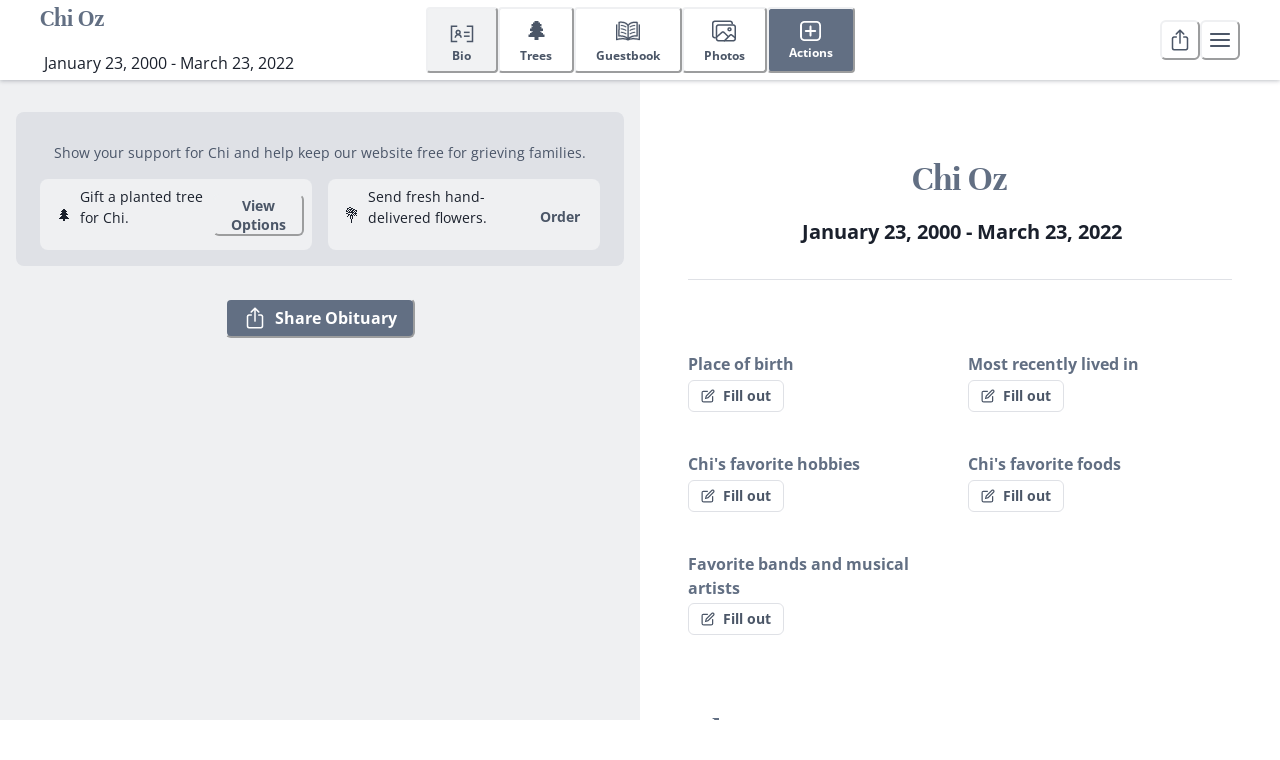

--- FILE ---
content_type: text/html; charset=utf-8
request_url: https://after.io/chi-oz
body_size: 34859
content:
<!DOCTYPE html><html dir="ltr"><head><meta http-equiv="content-language" content="en"/><meta name="theme-color" content="white"/><title>Chi Oz Obituary (2000 - 2022)</title><meta charSet="utf-8"/><meta name="viewport" content="width=device-width,initial-scale=1,minimum-scale=1,user-scalable=yes,viewport-fit=cover"/><meta name="description" content="Obituary, photos, comments and more for Chi"/><link rel="canonical" href="https://after.io/chi-oz"/><meta property="og:type" content="profile"/><meta property="og:title" content="Chi Oz Obituary (2000 - 2022)"/><meta property="og:description" content="Obituary, photos, comments and more for Chi"/><meta property="og:url" content="https://after.io/chi-oz"/><meta property="og:image" content="https://ucarecdn.com/80eb1df3-d7ec-408d-b4b8-68daaf1e07dd/"/><meta property="og:first_name" content="Chi"/><meta property="og:last_name" content="Oz"/><meta name="twitter:card" content="summary"/><meta name="twitter:description" content="Obituary, photos, comments and more for Chi"/><link rel="preload" as="image" imageSrcSet="/_next/image?url=https%3A%2F%2Fucarecdn.com%2F80eb1df3-d7ec-408d-b4b8-68daaf1e07dd%2F&amp;w=384&amp;q=75 384w, /_next/image?url=https%3A%2F%2Fucarecdn.com%2F80eb1df3-d7ec-408d-b4b8-68daaf1e07dd%2F&amp;w=640&amp;q=75 640w, /_next/image?url=https%3A%2F%2Fucarecdn.com%2F80eb1df3-d7ec-408d-b4b8-68daaf1e07dd%2F&amp;w=750&amp;q=75 750w, /_next/image?url=https%3A%2F%2Fucarecdn.com%2F80eb1df3-d7ec-408d-b4b8-68daaf1e07dd%2F&amp;w=828&amp;q=75 828w, /_next/image?url=https%3A%2F%2Fucarecdn.com%2F80eb1df3-d7ec-408d-b4b8-68daaf1e07dd%2F&amp;w=1080&amp;q=75 1080w, /_next/image?url=https%3A%2F%2Fucarecdn.com%2F80eb1df3-d7ec-408d-b4b8-68daaf1e07dd%2F&amp;w=1200&amp;q=75 1200w, /_next/image?url=https%3A%2F%2Fucarecdn.com%2F80eb1df3-d7ec-408d-b4b8-68daaf1e07dd%2F&amp;w=1920&amp;q=75 1920w, /_next/image?url=https%3A%2F%2Fucarecdn.com%2F80eb1df3-d7ec-408d-b4b8-68daaf1e07dd%2F&amp;w=2048&amp;q=75 2048w, /_next/image?url=https%3A%2F%2Fucarecdn.com%2F80eb1df3-d7ec-408d-b4b8-68daaf1e07dd%2F&amp;w=3840&amp;q=75 3840w" imageSizes="(min-width: 768px) 50vw, 100vw" fetchpriority="high"/><meta name="next-head-count" content="17"/><link rel="apple-touch-icon" href="/apple-touch-icon.png"/><link rel="icon" href="/favicon.ico"/><link rel="icon" href="/icon.svg" type="image/svg+xml"/><link rel="manifest" href="/manifest.json"/><link rel="preconnect" href="https://api.after.io/api"/><link rel="preload" as="script" href="https://connect.facebook.net/en_US/fbevents.js"/><link data-next-font="size-adjust" rel="preconnect" href="/" crossorigin="anonymous"/><link rel="preload" href="/_next/static/css/8bb1c8b89794596f.css" as="style"/><link rel="stylesheet" href="/_next/static/css/8bb1c8b89794596f.css" data-n-g=""/><noscript data-n-css=""></noscript><script defer="" nomodule="" src="/_next/static/chunks/polyfills-42372ed130431b0a.js"></script><script src="/_next/static/chunks/webpack-6d730204d25e87a8.js" defer=""></script><script src="/_next/static/chunks/framework-aadf54c17002a270.js" defer=""></script><script src="/_next/static/chunks/main-cd0c631dc882c625.js" defer=""></script><script src="/_next/static/chunks/pages/_app-2c203c63bde308ac.js" defer=""></script><script src="/_next/static/chunks/fc83e031-2c642ba698b8ae7d.js" defer=""></script><script src="/_next/static/chunks/520c8229-dc55666e95ccd67d.js" defer=""></script><script src="/_next/static/chunks/cb355538-1c734c68dc86ee26.js" defer=""></script><script src="/_next/static/chunks/8178-cfa8fdcd15fb46fb.js" defer=""></script><script src="/_next/static/chunks/8771-21b4da11a6fa611d.js" defer=""></script><script src="/_next/static/chunks/2034-a3a1347878381555.js" defer=""></script><script src="/_next/static/chunks/9579-058b6dbfa87fbdfb.js" defer=""></script><script src="/_next/static/chunks/6158-599862b0df3dc3d7.js" defer=""></script><script src="/_next/static/chunks/3464-609de789ac5abd7b.js" defer=""></script><script src="/_next/static/chunks/3568-15f8ab454508a665.js" defer=""></script><script src="/_next/static/chunks/6264-5943bd0f6ed0165a.js" defer=""></script><script src="/_next/static/chunks/7150-a16cefcd423c11ff.js" defer=""></script><script src="/_next/static/chunks/4239-e4c5ff4f075a20ce.js" defer=""></script><script src="/_next/static/chunks/3004-285dbbdd648f5eb9.js" defer=""></script><script src="/_next/static/chunks/8007-14550b963e61a5bc.js" defer=""></script><script src="/_next/static/chunks/7990-c1892a759e0e93ac.js" defer=""></script><script src="/_next/static/chunks/5471-4363c468f2f74873.js" defer=""></script><script src="/_next/static/chunks/5812-e7876f4b598a8c65.js" defer=""></script><script src="/_next/static/chunks/3370-fdd3ecf8ec9574ca.js" defer=""></script><script src="/_next/static/chunks/7531-96998b75e5e72a14.js" defer=""></script><script src="/_next/static/chunks/4445-749d0756de0f2092.js" defer=""></script><script src="/_next/static/chunks/6178-432b63f5a1e67f4c.js" defer=""></script><script src="/_next/static/chunks/pages/%5BmemorialSlug%5D-3ff451729656b51e.js" defer=""></script><script src="/_next/static/NG1keUBcDfOB6m5OjRcnN/_buildManifest.js" defer=""></script><script src="/_next/static/NG1keUBcDfOB6m5OjRcnN/_ssgManifest.js" defer=""></script></head><body><div id="__next"><style data-emotion="css-global 1ck07z4">:host,:root,[data-theme]{--chakra-ring-inset:var(--chakra-empty,/*!*/ /*!*/);--chakra-ring-offset-width:0px;--chakra-ring-offset-color:#fff;--chakra-ring-color:rgba(66, 153, 225, 0.6);--chakra-ring-offset-shadow:0 0 #0000;--chakra-ring-shadow:0 0 #0000;--chakra-space-x-reverse:0;--chakra-space-y-reverse:0;--chakra-colors-transparent:transparent;--chakra-colors-current:currentColor;--chakra-colors-black:#000000;--chakra-colors-white:#FFFFFF;--chakra-colors-whiteAlpha-50:rgba(255, 255, 255, 0.04);--chakra-colors-whiteAlpha-100:rgba(255, 255, 255, 0.06);--chakra-colors-whiteAlpha-200:rgba(255, 255, 255, 0.08);--chakra-colors-whiteAlpha-300:rgba(255, 255, 255, 0.16);--chakra-colors-whiteAlpha-400:rgba(255, 255, 255, 0.24);--chakra-colors-whiteAlpha-500:rgba(255, 255, 255, 0.36);--chakra-colors-whiteAlpha-600:rgba(255, 255, 255, 0.48);--chakra-colors-whiteAlpha-700:rgba(255, 255, 255, 0.64);--chakra-colors-whiteAlpha-800:rgba(255, 255, 255, 0.80);--chakra-colors-whiteAlpha-900:rgba(255, 255, 255, 0.92);--chakra-colors-blackAlpha-50:rgba(0, 0, 0, 0.05);--chakra-colors-blackAlpha-100:rgba(0, 0, 0, 0.10);--chakra-colors-blackAlpha-200:rgba(0, 0, 0, 0.20);--chakra-colors-blackAlpha-300:rgba(0, 0, 0, 0.30);--chakra-colors-blackAlpha-400:rgba(0, 0, 0, 0.40);--chakra-colors-blackAlpha-500:rgba(0, 0, 0, 0.50);--chakra-colors-blackAlpha-600:rgba(0, 0, 0, 0.60);--chakra-colors-blackAlpha-700:rgba(0, 0, 0, 0.70);--chakra-colors-blackAlpha-800:rgba(0, 0, 0, 0.80);--chakra-colors-blackAlpha-900:rgba(0, 0, 0, 0.90);--chakra-colors-gray-50:#F7FAFC;--chakra-colors-gray-100:#EDF2F7;--chakra-colors-gray-200:#E2E8F0;--chakra-colors-gray-300:#CBD5E0;--chakra-colors-gray-400:#A0AEC0;--chakra-colors-gray-500:#718096;--chakra-colors-gray-600:#4A5568;--chakra-colors-gray-700:#2D3748;--chakra-colors-gray-800:#1A202C;--chakra-colors-gray-900:#171923;--chakra-colors-red-50:#FFF5F5;--chakra-colors-red-100:#FED7D7;--chakra-colors-red-200:#FEB2B2;--chakra-colors-red-300:#FC8181;--chakra-colors-red-400:#F56565;--chakra-colors-red-500:#E53E3E;--chakra-colors-red-600:#C53030;--chakra-colors-red-700:#9B2C2C;--chakra-colors-red-800:#822727;--chakra-colors-red-900:#63171B;--chakra-colors-orange-50:#FFFAF0;--chakra-colors-orange-100:#FEEBC8;--chakra-colors-orange-200:#FBD38D;--chakra-colors-orange-300:#F6AD55;--chakra-colors-orange-400:#ED8936;--chakra-colors-orange-500:#DD6B20;--chakra-colors-orange-600:#C05621;--chakra-colors-orange-700:#9C4221;--chakra-colors-orange-800:#7B341E;--chakra-colors-orange-900:#652B19;--chakra-colors-yellow-50:#FFFFF0;--chakra-colors-yellow-100:#FEFCBF;--chakra-colors-yellow-200:#FAF089;--chakra-colors-yellow-300:#F6E05E;--chakra-colors-yellow-400:#ECC94B;--chakra-colors-yellow-500:#D69E2E;--chakra-colors-yellow-600:#B7791F;--chakra-colors-yellow-700:#975A16;--chakra-colors-yellow-800:#744210;--chakra-colors-yellow-900:#5F370E;--chakra-colors-green-50:#F0FFF4;--chakra-colors-green-100:#C6F6D5;--chakra-colors-green-200:#9AE6B4;--chakra-colors-green-300:#68D391;--chakra-colors-green-400:#48BB78;--chakra-colors-green-500:#38A169;--chakra-colors-green-600:#2F855A;--chakra-colors-green-700:#276749;--chakra-colors-green-800:#22543D;--chakra-colors-green-900:#1C4532;--chakra-colors-teal-50:#E6FFFA;--chakra-colors-teal-100:#B2F5EA;--chakra-colors-teal-200:#81E6D9;--chakra-colors-teal-300:#4FD1C5;--chakra-colors-teal-400:#38B2AC;--chakra-colors-teal-500:#319795;--chakra-colors-teal-600:#2C7A7B;--chakra-colors-teal-700:#285E61;--chakra-colors-teal-800:#234E52;--chakra-colors-teal-900:#1D4044;--chakra-colors-blue-50:#ebf8ff;--chakra-colors-blue-100:#bee3f8;--chakra-colors-blue-200:#90cdf4;--chakra-colors-blue-300:#63b3ed;--chakra-colors-blue-400:#4299e1;--chakra-colors-blue-500:#3182ce;--chakra-colors-blue-600:#2b6cb0;--chakra-colors-blue-700:#2c5282;--chakra-colors-blue-800:#2a4365;--chakra-colors-blue-900:#1A365D;--chakra-colors-cyan-50:#EDFDFD;--chakra-colors-cyan-100:#C4F1F9;--chakra-colors-cyan-200:#9DECF9;--chakra-colors-cyan-300:#76E4F7;--chakra-colors-cyan-400:#0BC5EA;--chakra-colors-cyan-500:#00B5D8;--chakra-colors-cyan-600:#00A3C4;--chakra-colors-cyan-700:#0987A0;--chakra-colors-cyan-800:#086F83;--chakra-colors-cyan-900:#065666;--chakra-colors-purple-50:#FAF5FF;--chakra-colors-purple-100:#E9D8FD;--chakra-colors-purple-200:#D6BCFA;--chakra-colors-purple-300:#B794F4;--chakra-colors-purple-400:#9F7AEA;--chakra-colors-purple-500:#805AD5;--chakra-colors-purple-600:#6B46C1;--chakra-colors-purple-700:#553C9A;--chakra-colors-purple-800:#44337A;--chakra-colors-purple-900:#322659;--chakra-colors-pink-50:#FFF5F7;--chakra-colors-pink-100:#FED7E2;--chakra-colors-pink-200:#FBB6CE;--chakra-colors-pink-300:#F687B3;--chakra-colors-pink-400:#ED64A6;--chakra-colors-pink-500:#D53F8C;--chakra-colors-pink-600:#B83280;--chakra-colors-pink-700:#97266D;--chakra-colors-pink-800:#702459;--chakra-colors-pink-900:#521B41;--chakra-colors-brand-50:#eff0f2;--chakra-colors-brand-100:#dfe1e6;--chakra-colors-brand-200:#bfc4cd;--chakra-colors-brand-300:#a0a8b5;--chakra-colors-brand-400:#7c889d;--chakra-colors-brand-500:#626f83;--chakra-colors-brand-600:#4b5667;--chakra-colors-brand-700:#363e4b;--chakra-colors-brand-800:#1e2530;--chakra-colors-brand-900:#070c18;--chakra-colors-error-50:#feebe8;--chakra-colors-error-100:#fbd7d2;--chakra-colors-error-200:#f3b0a6;--chakra-colors-error-300:#e7897d;--chakra-colors-error-400:#d86055;--chakra-colors-error-500:#C53030;--chakra-colors-error-600:#a90c1d;--chakra-colors-error-700:#8e0009;--chakra-colors-error-800:#730000;--chakra-colors-error-900:#5a0000;--chakra-colors-neutral-50:rgb(248, 248, 249);--chakra-colors-neutral-100:rgb(245, 246, 247);--chakra-colors-neutral-200:rgb(241, 242, 243);--chakra-colors-neutral-300:rgb(226, 229, 232);--chakra-colors-neutral-400:rgb(211, 216, 220);--chakra-colors-neutral-500:rgb(190, 196, 203);--chakra-colors-neutral-600:rgb(170, 178, 188);--chakra-colors-neutral-700:rgb(143, 153, 166);--chakra-colors-neutral-800:rgb(116, 129, 145);--chakra-colors-neutral-900:rgb(97, 111, 129);--chakra-colors-success-50:#F0FFF4;--chakra-colors-success-100:#C6F6D5;--chakra-colors-success-200:#9AE6B4;--chakra-colors-success-300:#68D391;--chakra-colors-success-400:#48BB78;--chakra-colors-success-500:#38A169;--chakra-colors-success-600:#2F855A;--chakra-colors-success-700:#276749;--chakra-colors-success-800:#22543D;--chakra-colors-success-900:#1C4532;--chakra-colors-warning-50:#FFFBEB;--chakra-colors-warning-100:#FEF3C7;--chakra-colors-warning-200:#FDE68A;--chakra-colors-warning-300:#FCD34D;--chakra-colors-warning-400:#FBBF24;--chakra-colors-warning-500:#F59E0B;--chakra-colors-warning-600:#D97706;--chakra-colors-warning-700:#B45309;--chakra-colors-warning-800:#92400E;--chakra-colors-warning-900:#78350F;--chakra-colors-main-50:#F7FAFC;--chakra-colors-main-200:#E2E8F0;--chakra-colors-main-300:#AAB8CB;--chakra-colors-main-400:#8298B4;--chakra-colors-main-500:#627389;--chakra-colors-main-700:#2D3748;--chakra-colors-main-800:#1A202C;--chakra-colors-main-900:#171923;--chakra-colors-alpha-200:#EBF8FF;--chakra-colors-alpha-300:#C3E1FC;--chakra-colors-alpha-400:#8FC2E3;--chakra-colors-alpha-500:#377AA4;--chakra-colors-alpha-600:#1F5A7F;--chakra-colors-beta-50:#A1D8CE;--chakra-colors-beta-200:#DFF2EE;--chakra-colors-beta-300:#276F62;--chakra-colors-beta-400:#419E8E;--chakra-colors-beta-500:#276F62;--chakra-colors-beta-600:#204F49;--chakra-colors-epsilon-200:#FFF5F5;--chakra-colors-epsilon-300:#F9D6C5;--chakra-colors-epsilon-400:#E1786C;--chakra-colors-epsilon-500:#C53030;--chakra-colors-epsilon-600:#9B2C2C;--chakra-colors-zeta-200:#FFFEF0;--chakra-colors-zeta-300:#F8DABB;--chakra-colors-zeta-400:#E5934D;--chakra-colors-zeta-500:#B2601A;--chakra-colors-zeta-600:#864813;--chakra-colors-background-blurred:rgba(23, 25, 35, 0.4);--chakra-borders-none:0;--chakra-borders-1px:1px #E2E8F0 solid;--chakra-borders-2px:2px solid;--chakra-borders-4px:4px solid;--chakra-borders-8px:8px solid;--chakra-fonts-heading:'Unna',serif;--chakra-fonts-body:'Open Sans Variable',sans-serif;--chakra-fonts-mono:SFMono-Regular,Menlo,Monaco,Consolas,"Liberation Mono","Courier New",monospace;--chakra-fonts-button:'Open Sans Variable',sans-serif;--chakra-fontSizes-3xs:0.45rem;--chakra-fontSizes-2xs:0.625rem;--chakra-fontSizes-xs:0.75rem;--chakra-fontSizes-sm:0.875rem;--chakra-fontSizes-md:1rem;--chakra-fontSizes-lg:1.125rem;--chakra-fontSizes-xl:1.25rem;--chakra-fontSizes-2xl:1.5rem;--chakra-fontSizes-3xl:1.875rem;--chakra-fontSizes-4xl:2.25rem;--chakra-fontSizes-5xl:3rem;--chakra-fontSizes-6xl:3.75rem;--chakra-fontSizes-7xl:4.5rem;--chakra-fontSizes-8xl:6rem;--chakra-fontSizes-9xl:8rem;--chakra-fontWeights-hairline:100;--chakra-fontWeights-thin:200;--chakra-fontWeights-light:300;--chakra-fontWeights-normal:400;--chakra-fontWeights-medium:500;--chakra-fontWeights-semibold:600;--chakra-fontWeights-bold:700;--chakra-fontWeights-extrabold:800;--chakra-fontWeights-black:900;--chakra-letterSpacings-tighter:-0.05em;--chakra-letterSpacings-tight:-0.025em;--chakra-letterSpacings-normal:0;--chakra-letterSpacings-wide:0.025em;--chakra-letterSpacings-wider:0.05em;--chakra-letterSpacings-widest:0.1em;--chakra-lineHeights-3:.75rem;--chakra-lineHeights-4:1rem;--chakra-lineHeights-5:1.25rem;--chakra-lineHeights-6:1.5rem;--chakra-lineHeights-7:1.75rem;--chakra-lineHeights-8:2rem;--chakra-lineHeights-9:2.25rem;--chakra-lineHeights-10:2.5rem;--chakra-lineHeights-normal:normal;--chakra-lineHeights-none:1;--chakra-lineHeights-shorter:1.25;--chakra-lineHeights-short:1.375;--chakra-lineHeights-base:1.5;--chakra-lineHeights-tall:1.625;--chakra-lineHeights-taller:2;--chakra-radii-none:0;--chakra-radii-sm:0.125rem;--chakra-radii-base:0.25rem;--chakra-radii-md:0.375rem;--chakra-radii-lg:0.5rem;--chakra-radii-xl:0.75rem;--chakra-radii-2xl:1rem;--chakra-radii-3xl:1.5rem;--chakra-radii-full:9999px;--chakra-radii-topCurved3xl:var(--chakra-radii-3xl) var(--chakra-radii-3xl) 0 0;--chakra-space-1:0.25rem;--chakra-space-2:0.5rem;--chakra-space-3:0.75rem;--chakra-space-4:1rem;--chakra-space-5:1.25rem;--chakra-space-6:1.5rem;--chakra-space-7:1.75rem;--chakra-space-8:2rem;--chakra-space-9:2.25rem;--chakra-space-10:2.5rem;--chakra-space-12:3rem;--chakra-space-14:3.5rem;--chakra-space-16:4rem;--chakra-space-20:5rem;--chakra-space-24:6rem;--chakra-space-28:7rem;--chakra-space-32:8rem;--chakra-space-36:9rem;--chakra-space-40:10rem;--chakra-space-44:11rem;--chakra-space-48:12rem;--chakra-space-52:13rem;--chakra-space-56:14rem;--chakra-space-60:15rem;--chakra-space-64:16rem;--chakra-space-72:18rem;--chakra-space-80:20rem;--chakra-space-96:24rem;--chakra-space-px:1px;--chakra-space-0-5:0.125rem;--chakra-space-1-5:0.375rem;--chakra-space-2-5:0.625rem;--chakra-space-3-5:0.875rem;--chakra-shadows-xs:0 0 0 1px rgba(0, 0, 0, 0.05);--chakra-shadows-sm:0 1px 2px 0 rgba(0, 0, 0, 0.05);--chakra-shadows-base:0px 1px 4px rgba(45, 55, 72, 0.3);--chakra-shadows-md:0 4px 6px -1px rgba(0, 0, 0, 0.1),0 2px 4px -1px rgba(0, 0, 0, 0.06);--chakra-shadows-lg:0 10px 15px -3px rgba(0, 0, 0, 0.1),0 4px 6px -2px rgba(0, 0, 0, 0.05);--chakra-shadows-xl:0 20px 25px -5px rgba(0, 0, 0, 0.1),0 10px 10px -5px rgba(0, 0, 0, 0.04);--chakra-shadows-2xl:0 25px 50px -12px rgba(0, 0, 0, 0.25);--chakra-shadows-outline:0 0 0 3px rgba(66, 153, 225, 0.6);--chakra-shadows-inner:inset 0 2px 4px 0 rgba(0,0,0,0.06);--chakra-shadows-none:none;--chakra-shadows-dark-lg:rgba(0, 0, 0, 0.1) 0px 0px 0px 1px,rgba(0, 0, 0, 0.2) 0px 5px 10px,rgba(0, 0, 0, 0.4) 0px 15px 40px;--chakra-shadows-floatingSoft:5px 5px 10px rgba(0, 0, 0, 0.1),2px 2px 5px rgba(0, 0, 0, 0.2);--chakra-shadows-stickyFooter:0px 0px 5px rgba(0, 0, 0, 0.1);--chakra-shadows-dark-sm:rgba(0, 0, 0, 0.1) 0px 0px 0px 1px,rgba(0, 0, 0, 0.1) 0px 1px 3px,rgba(0, 0, 0, 0.2) 0px 4px 10px;--chakra-shadows-textDarkOutline:0px 0px 1px #000000,0px 0px 1px #000000,0px 0px 1px #000000,0px 0px 1px #000000;--chakra-sizes-1:0.25rem;--chakra-sizes-2:0.5rem;--chakra-sizes-3:0.75rem;--chakra-sizes-4:1rem;--chakra-sizes-5:1.25rem;--chakra-sizes-6:1.5rem;--chakra-sizes-7:1.75rem;--chakra-sizes-8:2rem;--chakra-sizes-9:2.25rem;--chakra-sizes-10:2.5rem;--chakra-sizes-12:3rem;--chakra-sizes-14:3.5rem;--chakra-sizes-16:4rem;--chakra-sizes-20:5rem;--chakra-sizes-24:6rem;--chakra-sizes-28:7rem;--chakra-sizes-32:8rem;--chakra-sizes-36:9rem;--chakra-sizes-40:10rem;--chakra-sizes-44:11rem;--chakra-sizes-48:12rem;--chakra-sizes-52:13rem;--chakra-sizes-56:14rem;--chakra-sizes-60:15rem;--chakra-sizes-64:16rem;--chakra-sizes-72:18rem;--chakra-sizes-80:20rem;--chakra-sizes-96:24rem;--chakra-sizes-px:1px;--chakra-sizes-0-5:0.125rem;--chakra-sizes-1-5:0.375rem;--chakra-sizes-2-5:0.625rem;--chakra-sizes-3-5:0.875rem;--chakra-sizes-max:max-content;--chakra-sizes-min:min-content;--chakra-sizes-full:100%;--chakra-sizes-3xs:14rem;--chakra-sizes-2xs:16rem;--chakra-sizes-xs:20rem;--chakra-sizes-sm:24rem;--chakra-sizes-md:28rem;--chakra-sizes-lg:32rem;--chakra-sizes-xl:36rem;--chakra-sizes-2xl:42rem;--chakra-sizes-3xl:48rem;--chakra-sizes-4xl:56rem;--chakra-sizes-5xl:64rem;--chakra-sizes-6xl:72rem;--chakra-sizes-7xl:80rem;--chakra-sizes-8xl:90rem;--chakra-sizes-prose:60ch;--chakra-sizes-container-sm:640px;--chakra-sizes-container-md:768px;--chakra-sizes-container-lg:1024px;--chakra-sizes-container-xl:1280px;--chakra-sizes-xsIcon:1.25rem;--chakra-sizes-smIcon:1.85rem;--chakra-zIndices-hide:-1;--chakra-zIndices-auto:auto;--chakra-zIndices-base:0;--chakra-zIndices-docked:10;--chakra-zIndices-dropdown:1000;--chakra-zIndices-sticky:1100;--chakra-zIndices-banner:1200;--chakra-zIndices-overlay:1300;--chakra-zIndices-modal:1400;--chakra-zIndices-popover:1500;--chakra-zIndices-skipLink:1600;--chakra-zIndices-toast:1700;--chakra-zIndices-tooltip:1800;--chakra-zIndices-slideTitle:4;--chakra-zIndices-slideMedia:6;--chakra-transition-property-common:background-color,border-color,color,fill,stroke,opacity,box-shadow,transform;--chakra-transition-property-colors:background-color,border-color,color,fill,stroke;--chakra-transition-property-dimensions:width,height;--chakra-transition-property-position:left,right,top,bottom;--chakra-transition-property-background:background-color,background-image,background-position;--chakra-transition-easing-ease-in:cubic-bezier(0.4, 0, 1, 1);--chakra-transition-easing-ease-out:cubic-bezier(0, 0, 0.2, 1);--chakra-transition-easing-ease-in-out:cubic-bezier(0.4, 0, 0.2, 1);--chakra-transition-duration-ultra-fast:50ms;--chakra-transition-duration-faster:100ms;--chakra-transition-duration-fast:200ms;--chakra-transition-duration-normal:300ms;--chakra-transition-duration-slow:400ms;--chakra-transition-duration-slower:600ms;--chakra-transition-duration-ultra-slow:800ms;--chakra-blur-none:0;--chakra-blur-sm:4px;--chakra-blur-base:8px;--chakra-blur-md:12px;--chakra-blur-lg:16px;--chakra-blur-xl:24px;--chakra-blur-2xl:40px;--chakra-blur-3xl:64px;--chakra-breakpoints-base:0em;--chakra-breakpoints-sm:30em;--chakra-breakpoints-md:48em;--chakra-breakpoints-lg:62em;--chakra-breakpoints-xl:80em;--chakra-breakpoints-2xl:96em;--chakra-colors-chakra-body-text:var(--chakra-colors-gray-800);--chakra-colors-chakra-body-bg:var(--chakra-colors-white);--chakra-colors-chakra-border-color:var(--chakra-colors-brand-50);--chakra-colors-chakra-body-text-secondary:var(--chakra-colors-gray-500);--chakra-colors-chakra-divider-color:var(--chakra-colors-brand-100);--chakra-colors-chakra-emphasis-bg-color:var(--chakra-colors-brand-50);--chakra-colors-chakra-emphasis-text-secondary:var(--chakra-colors-gray-600);--chakra-colors-chakra-paper-bg-color:#f9f9fa;}.chakra-ui-light :host:not([data-theme]),.chakra-ui-light :root:not([data-theme]),.chakra-ui-light [data-theme]:not([data-theme]),[data-theme=light] :host:not([data-theme]),[data-theme=light] :root:not([data-theme]),[data-theme=light] [data-theme]:not([data-theme]),:host[data-theme=light],:root[data-theme=light],[data-theme][data-theme=light]{--chakra-colors-chakra-inverse-text:var(--chakra-colors-white);--chakra-colors-chakra-subtle-bg:var(--chakra-colors-gray-100);--chakra-colors-chakra-subtle-text:var(--chakra-colors-gray-600);--chakra-colors-chakra-placeholder-color:var(--chakra-colors-gray-500);}.chakra-ui-dark :host:not([data-theme]),.chakra-ui-dark :root:not([data-theme]),.chakra-ui-dark [data-theme]:not([data-theme]),[data-theme=dark] :host:not([data-theme]),[data-theme=dark] :root:not([data-theme]),[data-theme=dark] [data-theme]:not([data-theme]),:host[data-theme=dark],:root[data-theme=dark],[data-theme][data-theme=dark]{--chakra-colors-chakra-inverse-text:var(--chakra-colors-gray-800);--chakra-colors-chakra-subtle-bg:var(--chakra-colors-gray-700);--chakra-colors-chakra-subtle-text:var(--chakra-colors-gray-400);--chakra-colors-chakra-placeholder-color:var(--chakra-colors-whiteAlpha-400);}</style><style data-emotion="css-global fubdgu">html{line-height:1.5;-webkit-text-size-adjust:100%;font-family:system-ui,sans-serif;-webkit-font-smoothing:antialiased;text-rendering:optimizeLegibility;-moz-osx-font-smoothing:grayscale;touch-action:manipulation;}body{position:relative;min-height:100%;margin:0;font-feature-settings:"kern";}:where(*, *::before, *::after){border-width:0;border-style:solid;box-sizing:border-box;word-wrap:break-word;}main{display:block;}hr{border-top-width:1px;box-sizing:content-box;height:0;overflow:visible;}:where(pre, code, kbd,samp){font-family:SFMono-Regular,Menlo,Monaco,Consolas,monospace;font-size:1em;}a{background-color:transparent;color:inherit;-webkit-text-decoration:inherit;text-decoration:inherit;}abbr[title]{border-bottom:none;-webkit-text-decoration:underline;text-decoration:underline;-webkit-text-decoration:underline dotted;-webkit-text-decoration:underline dotted;text-decoration:underline dotted;}:where(b, strong){font-weight:bold;}small{font-size:80%;}:where(sub,sup){font-size:75%;line-height:0;position:relative;vertical-align:baseline;}sub{bottom:-0.25em;}sup{top:-0.5em;}img{border-style:none;}:where(button, input, optgroup, select, textarea){font-family:inherit;font-size:100%;line-height:1.15;margin:0;}:where(button, input){overflow:visible;}:where(button, select){text-transform:none;}:where(
          button::-moz-focus-inner,
          [type="button"]::-moz-focus-inner,
          [type="reset"]::-moz-focus-inner,
          [type="submit"]::-moz-focus-inner
        ){border-style:none;padding:0;}fieldset{padding:0.35em 0.75em 0.625em;}legend{box-sizing:border-box;color:inherit;display:table;max-width:100%;padding:0;white-space:normal;}progress{vertical-align:baseline;}textarea{overflow:auto;}:where([type="checkbox"], [type="radio"]){box-sizing:border-box;padding:0;}input[type="number"]::-webkit-inner-spin-button,input[type="number"]::-webkit-outer-spin-button{-webkit-appearance:none!important;}input[type="number"]{-moz-appearance:textfield;}input[type="search"]{-webkit-appearance:textfield;outline-offset:-2px;}input[type="search"]::-webkit-search-decoration{-webkit-appearance:none!important;}::-webkit-file-upload-button{-webkit-appearance:button;font:inherit;}details{display:block;}summary{display:-webkit-box;display:-webkit-list-item;display:-ms-list-itembox;display:list-item;}template{display:none;}[hidden]{display:none!important;}:where(
          blockquote,
          dl,
          dd,
          h1,
          h2,
          h3,
          h4,
          h5,
          h6,
          hr,
          figure,
          p,
          pre
        ){margin:0;}button{background:transparent;padding:0;}fieldset{margin:0;padding:0;}:where(ol, ul){margin:0;padding:0;}textarea{resize:vertical;}:where(button, [role="button"]){cursor:pointer;}button::-moz-focus-inner{border:0!important;}table{border-collapse:collapse;}:where(h1, h2, h3, h4, h5, h6){font-size:inherit;font-weight:inherit;}:where(button, input, optgroup, select, textarea){padding:0;line-height:inherit;color:inherit;}:where(img, svg, video, canvas, audio, iframe, embed, object){display:block;}:where(img, video){max-width:100%;height:auto;}[data-js-focus-visible] :focus:not([data-focus-visible-added]):not(
          [data-focus-visible-disabled]
        ){outline:none;box-shadow:none;}select::-ms-expand{display:none;}:root,:host{--chakra-vh:100vh;}@supports (height: -webkit-fill-available){:root,:host{--chakra-vh:-webkit-fill-available;}}@supports (height: -moz-fill-available){:root,:host{--chakra-vh:-moz-fill-available;}}@supports (height: 100dvh){:root,:host{--chakra-vh:100dvh;}}</style><style data-emotion="css-global 10n7dkk">body{font-family:var(--chakra-fonts-body);color:var(--chakra-colors-chakra-body-text);background:var(--chakra-colors-chakra-body-bg);transition-property:background-color;transition-duration:var(--chakra-transition-duration-normal);line-height:var(--chakra-lineHeights-base);}*::-webkit-input-placeholder{color:var(--chakra-colors-chakra-placeholder-color);}*::-moz-placeholder{color:var(--chakra-colors-chakra-placeholder-color);}*:-ms-input-placeholder{color:var(--chakra-colors-chakra-placeholder-color);}*::placeholder{color:var(--chakra-colors-chakra-placeholder-color);}*,*::before,::after{border-color:var(--chakra-colors-chakra-border-color);}#__next{display:-webkit-box;display:-webkit-flex;display:-ms-flexbox;display:flex;-webkit-flex-direction:column;-ms-flex-direction:column;flex-direction:column;min-height:100svh;}</style><style data-emotion="css 14vjwzy">.css-14vjwzy{display:-webkit-box;display:-webkit-flex;display:-ms-flexbox;display:flex;background-color:var(--chakra-colors-transparent);width:var(--chakra-sizes-full);height:var(--chakra-sizes-full);-webkit-flex:1;-ms-flex:1;flex:1;-webkit-flex-direction:column;-ms-flex-direction:column;flex-direction:column;margin:auto;}</style><div class="css-14vjwzy"><style data-emotion="css miy7l5">.css-miy7l5{display:-webkit-box;display:-webkit-flex;display:-ms-flexbox;display:flex;position:fixed;width:100%;background:var(--chakra-colors-white);z-index:var(--chakra-zIndices-sticky);top:env(safe-area-inset-top, 0px);}</style><header class="css-miy7l5"><style data-emotion="css 4dqbcn">.css-4dqbcn{display:-webkit-box;display:-webkit-flex;display:-ms-flexbox;display:flex;box-shadow:var(--chakra-shadows-base);height:65px;width:var(--chakra-sizes-full);padding-left:max(0.75rem, env(safe-area-inset-left));padding-right:max(0.75rem, env(safe-area-inset-right));-webkit-box-pack:justify;-webkit-justify-content:space-between;justify-content:space-between;position:relative;}@media screen and (min-width: 30em){.css-4dqbcn{height:65px;}}@media screen and (min-width: 48em){.css-4dqbcn{height:65px;padding-left:max(1.5rem, env(safe-area-inset-left));padding-right:max(1.5rem, env(safe-area-inset-right));}}@media screen and (min-width: 62em){.css-4dqbcn{height:80px;padding-left:max(2rem, env(safe-area-inset-left));padding-right:max(2rem, env(safe-area-inset-right));}}@media screen and (min-width: 80em){.css-4dqbcn{height:80px;padding-left:max(2.5rem, env(safe-area-inset-left));padding-right:max(2.5rem, env(safe-area-inset-right));}}</style><div class="css-4dqbcn"><style data-emotion="css 1eum2jz">.css-1eum2jz{display:-webkit-box;display:-webkit-flex;display:-ms-flexbox;display:flex;z-index:1;-webkit-align-items:center;-webkit-box-align:center;-ms-flex-align:center;align-items:center;min-width:0px;}.css-1eum2jz:hover,.css-1eum2jz[data-hover]{z-index:2;}</style><div class="css-1eum2jz"><style data-emotion="css 9f3iwe">.css-9f3iwe{padding-top:var(--chakra-space-1);padding-bottom:var(--chakra-space-1);min-width:0px;}</style><div class="css-9f3iwe"><style data-emotion="css 1m4vyrz">.css-1m4vyrz{font-family:var(--chakra-fonts-heading);font-weight:var(--chakra-fontWeights-bold);line-height:1.2;color:var(--chakra-colors-brand-500);font-size:var(--chakra-fontSizes-2xl);white-space:nowrap;overflow:hidden;text-overflow:ellipsis;padding-bottom:0.25px;}@media screen and (min-width: 48em){.css-1m4vyrz{padding-bottom:var(--chakra-space-0-5);}}</style><h1 class="chakra-heading css-1m4vyrz">Chi Oz</h1><style data-emotion="css 16ef07r">.css-16ef07r{font-size:var(--chakra-fontSizes-md);padding-left:var(--chakra-space-1);white-space:nowrap;overflow:hidden;text-overflow:ellipsis;}</style><p class="chakra-text css-16ef07r"><style data-emotion="css vy96ie">.css-vy96ie{display:inline;}@media screen and (min-width: 80em){.css-vy96ie{display:none;}}</style><span class="css-vy96ie">Jan 23, 2000 - Mar 23, 2022</span><style data-emotion="css 1bk3ptz">.css-1bk3ptz{display:none;}@media screen and (min-width: 80em){.css-1bk3ptz{display:inline;}}</style><span class="css-1bk3ptz">January 23, 2000 - March 23, 2022</span></p></div></div><style data-emotion="css 1htw8jc">.css-1htw8jc{display:-webkit-box;display:-webkit-flex;display:-ms-flexbox;display:flex;position:absolute;top:0px;left:0px;right:0px;bottom:0px;-webkit-box-pack:center;-ms-flex-pack:center;-webkit-justify-content:center;justify-content:center;-webkit-align-items:center;-webkit-box-align:center;-ms-flex-align:center;align-items:center;}</style><div class="css-1htw8jc"><style data-emotion="css vw7ox7">.css-vw7ox7{display:-webkit-box;display:-webkit-flex;display:-ms-flexbox;display:flex;-webkit-margin-start:auto;margin-inline-start:auto;-webkit-margin-end:auto;margin-inline-end:auto;-webkit-box-pack:center;-ms-flex-pack:center;-webkit-justify-content:center;justify-content:center;z-index:1;}</style><nav class="css-vw7ox7"><style data-emotion="css 1urj0gc">.css-1urj0gc{display:-webkit-inline-box;display:-webkit-inline-flex;display:-ms-inline-flexbox;display:inline-flex;-webkit-appearance:none;-moz-appearance:none;-ms-appearance:none;appearance:none;-webkit-align-items:center;-webkit-box-align:center;-ms-flex-align:center;align-items:center;-webkit-box-pack:center;-ms-flex-pack:center;-webkit-justify-content:center;justify-content:center;-webkit-user-select:none;-moz-user-select:none;-ms-user-select:none;user-select:none;vertical-align:middle;outline:2px solid transparent;outline-offset:2px;line-height:1.2;font-weight:700;transition-property:var(--chakra-transition-property-common);transition-duration:var(--chakra-transition-duration-normal);font-family:var(--chakra-fonts-button);font-size:var(--chakra-fontSizes-md);font-style:normal;height:auto;min-width:var(--chakra-sizes-10);background:var(--chakra-colors-transparent);-webkit-flex-direction:column;-ms-flex-direction:column;flex-direction:column;padding-top:var(--chakra-space-4);padding-bottom:var(--chakra-space-4);-webkit-padding-start:var(--chakra-space-1);padding-inline-start:var(--chakra-space-1);-webkit-padding-end:var(--chakra-space-1);padding-inline-end:var(--chakra-space-1);position:relative;background-color:var(--chakra-colors-white);color:var(--chakra-colors-brand-600);-webkit-box-flex:1;-webkit-flex-grow:1;-ms-flex-positive:1;flex-grow:1;white-space:normal;border-radius:var(--chakra-radii-none);}.css-1urj0gc:focus-visible,.css-1urj0gc[data-focus-visible]{box-shadow:var(--chakra-shadows-outline);}.css-1urj0gc:disabled,.css-1urj0gc[disabled],.css-1urj0gc[aria-disabled=true],.css-1urj0gc[data-disabled]{opacity:0.4;cursor:not-allowed;box-shadow:var(--chakra-shadows-none);}@media screen and (min-width: 62em){.css-1urj0gc{padding-top:var(--chakra-space-2);padding-bottom:var(--chakra-space-2);-webkit-padding-start:var(--chakra-space-5);padding-inline-start:var(--chakra-space-5);-webkit-padding-end:var(--chakra-space-5);padding-inline-end:var(--chakra-space-5);-webkit-box-flex:0;-webkit-flex-grow:0;-ms-flex-positive:0;flex-grow:0;border-radius:var(--chakra-radii-base);}}.css-1urj0gc:hover,.css-1urj0gc[data-hover]{background-color:var(--chakra-colors-neutral-50);}.css-1urj0gc:active,.css-1urj0gc[data-active]{background-color:var(--chakra-colors-neutral-300);}.css-1urj0gc .chakra-button__icon{margin-right:0px;margin-left:0px;margin-bottom:var(--chakra-space-1);}</style><button type="button" class="chakra-button css-1urj0gc" aria-current="false"><style data-emotion="css 1wh2kri">.css-1wh2kri{display:-webkit-inline-box;display:-webkit-inline-flex;display:-ms-inline-flexbox;display:inline-flex;-webkit-align-self:center;-ms-flex-item-align:center;align-self:center;-webkit-flex-shrink:0;-ms-flex-negative:0;flex-shrink:0;-webkit-margin-end:0.5rem;margin-inline-end:0.5rem;}</style><span class="chakra-button__icon css-1wh2kri"><style data-emotion="css xfc8on">.css-xfc8on{display:-webkit-box;display:-webkit-flex;display:-ms-flexbox;display:flex;height:28px;width:28px;-webkit-box-pack:center;-ms-flex-pack:center;-webkit-justify-content:center;justify-content:center;-webkit-align-items:center;-webkit-box-align:center;-ms-flex-align:center;align-items:center;}</style><span aria-hidden="true" focusable="false" class="css-xfc8on"><style data-emotion="css n5gr1q">.css-n5gr1q{width:var(--chakra-sizes-6);height:var(--chakra-sizes-6);display:inline-block;line-height:1em;-webkit-flex-shrink:0;-ms-flex-negative:0;flex-shrink:0;color:currentColor;vertical-align:middle;}</style><svg viewBox="0 0 24 24" focusable="false" class="chakra-icon css-n5gr1q" stroke-width="1.5"><title>Person profile</title><polyline fill="none" stroke="currentColor" stroke-miterlimit="10" points="16.77 7.23 22.5 7.23 22.5 22.5 16.77 22.5"></polyline><polyline fill="none" stroke="currentColor" stroke-miterlimit="10" points="7.23 22.5 1.5 22.5 1.5 7.23 7.23 7.23"></polyline><path fill="none" stroke="currentColor" stroke-miterlimit="10" d="M5.32,18.64a2.86,2.86,0,0,1,2.86-2.87h0a2.87,2.87,0,0,1,2.87,2.87"></path><circle fill="none" stroke="currentColor" stroke-miterlimit="10" cx="8.18" cy="13.36" r="1.91"></circle><line fill="none" stroke="currentColor" stroke-miterlimit="10" x1="13.91" y1="13.36" x2="19.64" y2="13.36"></line><line fill="none" stroke="currentColor" stroke-miterlimit="10" x1="13.91" y1="17.18" x2="19.64" y2="17.18"></line></svg></span></span><style data-emotion="css jwcg2">.css-jwcg2{font-size:var(--chakra-fontSizes-xs);font-weight:var(--chakra-fontWeights-bold);}</style><span class="chakra-text css-jwcg2">Bio</span></button><button type="button" class="chakra-button css-1urj0gc" aria-current="false"><span class="chakra-button__icon css-1wh2kri"><span aria-hidden="true" focusable="false" class="css-xfc8on"><style data-emotion="css la3nd4">.css-la3nd4{font-size:1.5rem;}</style><span role="img" aria-label="Tree" class="css-la3nd4">🌲</span></span></span><span class="chakra-text css-jwcg2">Trees</span></button><button type="button" class="chakra-button css-1urj0gc" aria-current="false"><span class="chakra-button__icon css-1wh2kri"><span aria-hidden="true" focusable="false" class="css-xfc8on"><style data-emotion="css sj3swa">.css-sj3swa{width:var(--chakra-sizes-6);height:var(--chakra-sizes-6);display:inline-block;line-height:1em;-webkit-flex-shrink:0;-ms-flex-negative:0;flex-shrink:0;color:currentColor;vertical-align:middle;fill:currentColor;stroke:currentColor;}</style><svg viewBox="0 0 122.88 96.44" focusable="false" class="chakra-icon css-sj3swa" stroke-miterlimit="10"><title>Book</title><path d="M12,73.51q.2-34.74.39-69.38A3.21,3.21,0,0,1,15,1h0C23.4-.75,36.64-.31,45.63,3.14a35.46,35.46,0,0,1,16,11.65,37.34,37.34,0,0,1,16-11.15C86.12.4,99-.38,108.23,1A3.2,3.2,0,0,1,111,4.14h0V73.8A3.21,3.21,0,0,1,107.77,77a3.49,3.49,0,0,1-.74-.09A53.45,53.45,0,0,0,83.58,79.1a71,71,0,0,0-15.77,8.26,69.09,69.09,0,0,1,21.24-3.1,125.42,125.42,0,0,1,27.41,3.48V14.84h3.21a3.21,3.21,0,0,1,3.21,3.21V91.94a3.21,3.21,0,0,1-3.21,3.21,3.18,3.18,0,0,1-1-.17A121.77,121.77,0,0,0,89,90.65a61.89,61.89,0,0,0-25.76,5.26,3.39,3.39,0,0,1-3.64,0,61.86,61.86,0,0,0-25.76-5.26A121.77,121.77,0,0,0,4.24,95a3.18,3.18,0,0,1-1,.17A3.21,3.21,0,0,1,0,91.94V18.05a3.21,3.21,0,0,1,3.21-3.21H6.42v72.9a125.42,125.42,0,0,1,27.41-3.48,68.84,68.84,0,0,1,22.71,3.57A48.7,48.7,0,0,0,41,79.39c-7-2.3-17.68-3.07-25.49-2.4A3.21,3.21,0,0,1,12,74.06a5,5,0,0,1,0-.55ZM73.64,64.4a2.3,2.3,0,1,1-2.5-3.85,51.46,51.46,0,0,1,11.8-5.4,53.73,53.73,0,0,1,13-2.67,2.29,2.29,0,1,1,.25,4.58,49.42,49.42,0,0,0-11.79,2.46A46.73,46.73,0,0,0,73.64,64.4Zm.2-17.76a2.29,2.29,0,0,1-2.46-3.87,52.71,52.71,0,0,1,11.74-5.3A54.12,54.12,0,0,1,95.9,34.85a2.3,2.3,0,0,1,.25,4.59,49.3,49.3,0,0,0-11.63,2.4,48,48,0,0,0-10.68,4.8Zm.06-17.7a2.3,2.3,0,1,1-2.46-3.89,52.54,52.54,0,0,1,11.72-5.27,53.71,53.71,0,0,1,12.74-2.6,2.29,2.29,0,1,1,.25,4.58,49.35,49.35,0,0,0-11.59,2.39A47.91,47.91,0,0,0,73.9,28.94ZM51.74,60.55a2.3,2.3,0,1,1-2.5,3.85,46.73,46.73,0,0,0-10.72-4.88,49.42,49.42,0,0,0-11.79-2.46A2.29,2.29,0,1,1,27,52.48a53.73,53.73,0,0,1,13,2.67,51.46,51.46,0,0,1,11.8,5.4ZM51.5,42.77A2.29,2.29,0,0,1,49,46.64a48,48,0,0,0-10.68-4.8,49.3,49.3,0,0,0-11.63-2.4A2.3,2.3,0,0,1,27,34.85a54.12,54.12,0,0,1,12.78,2.62,52.71,52.71,0,0,1,11.74,5.3Zm-.06-17.72A2.3,2.3,0,1,1,49,28.94a47.91,47.91,0,0,0-10.66-4.79,49.35,49.35,0,0,0-11.59-2.39A2.29,2.29,0,1,1,27,17.18a53.71,53.71,0,0,1,12.74,2.6,52.54,52.54,0,0,1,11.72,5.27ZM104.56,7c-7.42-.7-18.06.12-24.73,2.65A30,30,0,0,0,64.7,21.46V81.72a76.76,76.76,0,0,1,16.72-8.66,62.85,62.85,0,0,1,23.14-2.87V7ZM58.28,81.1V21.37c-3.36-5.93-8.79-9.89-14.93-12.24-7-2.67-17.75-3.27-24.56-2.3l-.36,63.56c7.43-.27,17.69.68,24.52,2.91a54.94,54.94,0,0,1,15.33,7.8Z"></path></svg></span></span><span class="chakra-text css-jwcg2">Guestbook</span></button><button type="button" class="chakra-button css-1urj0gc" aria-current="false"><span class="chakra-button__icon css-1wh2kri"><span aria-hidden="true" focusable="false" class="css-xfc8on"><svg viewBox="0 0 512 512" focusable="false" class="chakra-icon css-sj3swa" stroke-miterlimit="10"><title>Images</title><path d="M432 112V96a48.14 48.14 0 00-48-48H64a48.14 48.14 0 00-48 48v256a48.14 48.14 0 0048 48h16" fill="none" stroke="currentColor" stroke-linejoin="round" stroke-width="32"></path><rect x="96" y="128" width="400" height="336" rx="45.99" ry="45.99" fill="none" stroke="currentColor" stroke-linejoin="round" stroke-width="32"></rect><ellipse cx="372.92" cy="219.64" rx="30.77" ry="30.55" fill="none" stroke="currentColor" stroke-miterlimit="10" stroke-width="32"></ellipse><path d="M342.15 372.17L255 285.78a30.93 30.93 0 00-42.18-1.21L96 387.64M265.23 464l118.59-117.73a31 31 0 0141.46-1.87L496 402.91" fill="none" stroke="currentColor" stroke-linecap="round" stroke-linejoin="round" stroke-width="32"></path></svg></span></span><span class="chakra-text css-jwcg2">Photos</span></button><style data-emotion="css x34pro">.css-x34pro{display:-webkit-inline-box;display:-webkit-inline-flex;display:-ms-inline-flexbox;display:inline-flex;-webkit-appearance:none;-moz-appearance:none;-ms-appearance:none;appearance:none;-webkit-align-items:center;-webkit-box-align:center;-ms-flex-align:center;align-items:center;-webkit-box-pack:center;-ms-flex-pack:center;-webkit-justify-content:center;justify-content:center;-webkit-user-select:none;-moz-user-select:none;-ms-user-select:none;user-select:none;vertical-align:middle;outline:2px solid transparent;outline-offset:2px;line-height:1.2;font-weight:700;transition-property:var(--chakra-transition-property-common);transition-duration:var(--chakra-transition-duration-normal);font-family:var(--chakra-fonts-button);font-size:var(--chakra-fontSizes-md);font-style:normal;height:auto;min-width:var(--chakra-sizes-10);background:var(--chakra-colors-brand-500);color:var(--chakra-colors-white);-webkit-flex-direction:column;-ms-flex-direction:column;flex-direction:column;padding-top:var(--chakra-space-4);padding-bottom:var(--chakra-space-4);-webkit-padding-start:var(--chakra-space-1);padding-inline-start:var(--chakra-space-1);-webkit-padding-end:var(--chakra-space-1);padding-inline-end:var(--chakra-space-1);position:relative;-webkit-box-flex:1;-webkit-flex-grow:1;-ms-flex-positive:1;flex-grow:1;white-space:normal;border-radius:var(--chakra-radii-none);}.css-x34pro:focus-visible,.css-x34pro[data-focus-visible]{box-shadow:var(--chakra-shadows-outline);}.css-x34pro:disabled,.css-x34pro[disabled],.css-x34pro[aria-disabled=true],.css-x34pro[data-disabled]{opacity:0.4;cursor:not-allowed;box-shadow:var(--chakra-shadows-none);}.css-x34pro:hover,.css-x34pro[data-hover]{background:var(--chakra-colors-brand-600);-webkit-text-decoration:none;text-decoration:none;}.css-x34pro:hover:disabled,.css-x34pro[data-hover]:disabled,.css-x34pro:hover[disabled],.css-x34pro[data-hover][disabled],.css-x34pro:hover[aria-disabled=true],.css-x34pro[data-hover][aria-disabled=true],.css-x34pro:hover[data-disabled],.css-x34pro[data-hover][data-disabled]{background:var(--chakra-colors-brand-500);}.css-x34pro:active,.css-x34pro[data-active]{background:var(--chakra-colors-brand-700);}@media screen and (min-width: 62em){.css-x34pro{padding-top:var(--chakra-space-2);padding-bottom:var(--chakra-space-2);-webkit-padding-start:var(--chakra-space-5);padding-inline-start:var(--chakra-space-5);-webkit-padding-end:var(--chakra-space-5);padding-inline-end:var(--chakra-space-5);-webkit-box-flex:0;-webkit-flex-grow:0;-ms-flex-positive:0;flex-grow:0;border-radius:var(--chakra-radii-base);}}.css-x34pro .chakra-button__icon{margin-right:0px;margin-left:0px;margin-bottom:var(--chakra-space-1);}</style><button type="button" class="chakra-button css-x34pro"><span class="chakra-button__icon css-1wh2kri"><style data-emotion="css rjoef7">.css-rjoef7{width:1.4em;height:1.4em;color:currentColor;vertical-align:middle;fill:none;stroke:currentColor;-webkit-flex-shrink:0;-ms-flex-negative:0;flex-shrink:0;line-height:1.4em;display:inline-block;}</style><svg viewBox="0 0 24 24" focusable="false" class="chakra-icon chakra-icon css-rjoef7" xmlns="http://www.w3.org/2000/svg" aria-hidden="true" stroke-width="2" stroke-linecap="round" stroke-linejoin="round"><rect x="2" y="2" width="20" height="20" rx="4" ry="4"></rect><line x1="12" y1="7" x2="12" y2="17"></line><line x1="7" y1="12" x2="17" y2="12"></line></svg></span><span class="chakra-text css-jwcg2">Actions</span></button></nav></div><style data-emotion="css 1uf8nr5">.css-1uf8nr5{display:-webkit-box;display:-webkit-flex;display:-ms-flexbox;display:flex;-webkit-align-items:center;-webkit-box-align:center;-ms-flex-align:center;align-items:center;-webkit-box-pack:end;-ms-flex-pack:end;-webkit-justify-content:flex-end;justify-content:flex-end;gap:0px;z-index:1;}@media screen and (min-width: 48em){.css-1uf8nr5{gap:var(--chakra-space-1);}}</style><div class="css-1uf8nr5"><style data-emotion="css 1yjwm1d">.css-1yjwm1d{display:-webkit-inline-box;display:-webkit-inline-flex;display:-ms-inline-flexbox;display:inline-flex;-webkit-appearance:none;-moz-appearance:none;-ms-appearance:none;appearance:none;-webkit-align-items:center;-webkit-box-align:center;-ms-flex-align:center;align-items:center;-webkit-box-pack:center;-ms-flex-pack:center;-webkit-justify-content:center;justify-content:center;-webkit-user-select:none;-moz-user-select:none;-ms-user-select:none;user-select:none;position:relative;white-space:nowrap;vertical-align:middle;outline:2px solid transparent;outline-offset:2px;line-height:1.2;border-radius:var(--chakra-radii-md);font-weight:700;transition-property:var(--chakra-transition-property-common);transition-duration:var(--chakra-transition-duration-normal);font-family:var(--chakra-fonts-button);font-size:var(--chakra-fontSizes-md);font-style:normal;height:var(--chakra-sizes-10);min-width:var(--chakra-sizes-10);color:var(--chakra-colors-brand-600);background:var(--chakra-colors-transparent);-webkit-padding-start:0px;padding-inline-start:0px;-webkit-padding-end:0px;padding-inline-end:0px;padding-top:0px;padding-bottom:0px;}.css-1yjwm1d:focus-visible,.css-1yjwm1d[data-focus-visible]{box-shadow:var(--chakra-shadows-outline);}.css-1yjwm1d:disabled,.css-1yjwm1d[disabled],.css-1yjwm1d[aria-disabled=true],.css-1yjwm1d[data-disabled]{opacity:0.4;cursor:not-allowed;box-shadow:var(--chakra-shadows-none);}.css-1yjwm1d:hover,.css-1yjwm1d[data-hover]{background:var(--chakra-colors-brand-50);}.css-1yjwm1d:hover:disabled,.css-1yjwm1d[data-hover]:disabled,.css-1yjwm1d:hover[disabled],.css-1yjwm1d[data-hover][disabled],.css-1yjwm1d:hover[aria-disabled=true],.css-1yjwm1d[data-hover][aria-disabled=true],.css-1yjwm1d:hover[data-disabled],.css-1yjwm1d[data-hover][data-disabled]{background:initial;}.css-1yjwm1d:active,.css-1yjwm1d[data-active]{background:var(--chakra-colors-brand-100);}</style><button type="button" class="chakra-button css-1yjwm1d" aria-label="Share Obituary" aria-haspopup="dialog"><style data-emotion="css q7iqvr">.css-q7iqvr{width:var(--chakra-sizes-6);height:var(--chakra-sizes-6);display:inline-block;line-height:1em;-webkit-flex-shrink:0;-ms-flex-negative:0;flex-shrink:0;color:currentColor;vertical-align:middle;fill:none;stroke:currentColor;}</style><svg viewBox="0 0 512 512" focusable="false" class="chakra-icon css-q7iqvr" stroke-miterlimit="10"><title>Share</title><path d="M336 192h40a40 40 0 0140 40v192a40 40 0 01-40 40H136a40 40 0 01-40-40V232a40 40 0 0140-40h40M336 128l-80-80-80 80M256 321V48" fill="none" stroke="currentColor" stroke-linecap="round" stroke-linejoin="round" stroke-width="32"></path></svg></button><button type="button" class="chakra-button chakra-menu__menu-button css-1yjwm1d" aria-label="user menu" id="menu-button-:R2bk8vvvuheanmmH1:" aria-expanded="false" aria-haspopup="menu" aria-controls="menu-list-:R2bk8vvvuheanmmH1:"><svg viewBox="0 0 24 24" focusable="false" class="chakra-icon css-n5gr1q" aria-hidden="true"><path fill="currentColor" d="M 3 5 A 1.0001 1.0001 0 1 0 3 7 L 21 7 A 1.0001 1.0001 0 1 0 21 5 L 3 5 z M 3 11 A 1.0001 1.0001 0 1 0 3 13 L 21 13 A 1.0001 1.0001 0 1 0 21 11 L 3 11 z M 3 17 A 1.0001 1.0001 0 1 0 3 19 L 21 19 A 1.0001 1.0001 0 1 0 21 17 L 3 17 z"></path></svg></button><span></span></div></div></header><style data-emotion="css 1cs9f9t">.css-1cs9f9t{height:65px;width:100%;-webkit-flex-shrink:0;-ms-flex-negative:0;flex-shrink:0;}@media screen and (min-width: 30em){.css-1cs9f9t{height:65px;}}@media screen and (min-width: 48em){.css-1cs9f9t{height:65px;}}@media screen and (min-width: 62em){.css-1cs9f9t{height:80px;}}@media screen and (min-width: 80em){.css-1cs9f9t{height:80px;}}</style><div class="css-1cs9f9t"></div><style data-id="fixed-navbar-scroll-styles">
html {
  scroll-padding-top: 65px;

  scroll-behavior: smooth;
}
@media screen and (min-width: 30em) {
  html {
    scroll-padding-top: 65px;
  }
}
@media screen and (min-width: 48em) {
  html {
    scroll-padding-top: 65px;
  }
}
@media screen and (min-width: 62em) {
  html {
    scroll-padding-top: 80px;
  }
}
@media screen and (min-width: 80em) {
  html {
    scroll-padding-top: 80px;
  }
}
</style><style data-emotion="css nslu9m">.css-nslu9m{display:-webkit-box;display:-webkit-flex;display:-ms-flexbox;display:flex;-webkit-flex-direction:column;-ms-flex-direction:column;flex-direction:column;width:100%;border-bottom-width:1px;border-bottom-color:var(--chakra-colors-chakra-divider-color);}@media screen and (min-width: 48em){.css-nslu9m{-webkit-flex-direction:row;-ms-flex-direction:row;flex-direction:row;}}</style><div id="intro-block" class="css-nslu9m"><style data-emotion="css 189dhzu">.css-189dhzu{width:100%;}@media screen and (min-width: 48em){.css-189dhzu{width:50%;}}</style><div class="css-189dhzu"><style data-emotion="css 1fgalk1">.css-1fgalk1{background-color:var(--chakra-colors-brand-100);-webkit-padding-start:0px;padding-inline-start:0px;-webkit-padding-end:0px;padding-inline-end:0px;overflow:hidden;height:100%;}@media screen and (min-width: 48em){.css-1fgalk1{background-color:var(--chakra-colors-chakra-emphasis-bg-color);-webkit-padding-start:var(--chakra-space-2);padding-inline-start:var(--chakra-space-2);-webkit-padding-end:var(--chakra-space-2);padding-inline-end:var(--chakra-space-2);}}@media screen and (min-width: 62em){.css-1fgalk1{-webkit-padding-start:var(--chakra-space-4);padding-inline-start:var(--chakra-space-4);-webkit-padding-end:var(--chakra-space-4);padding-inline-end:var(--chakra-space-4);}}</style><section id="profile" class="css-1fgalk1"><style data-emotion="css 1vsciwr">.css-1vsciwr{display:-webkit-box;display:-webkit-flex;display:-ms-flexbox;display:flex;-webkit-flex-direction:column;-ms-flex-direction:column;flex-direction:column;-webkit-box-pack:center;-ms-flex-pack:center;-webkit-justify-content:center;justify-content:center;-webkit-align-items:center;-webkit-box-align:center;-ms-flex-align:center;align-items:center;width:100%;margin:auto;min-height:auto;padding-bottom:var(--chakra-space-4);}@media screen and (min-width: 48em){.css-1vsciwr{min-height:calc(100dvh - 65px);}}@media screen and (min-width: 62em){.css-1vsciwr{min-height:calc(100dvh - 80px);padding-bottom:var(--chakra-space-8);}}@media screen and (min-width: 80em){.css-1vsciwr{min-height:calc(100dvh - 80px);}}</style><div class="css-1vsciwr"><style data-emotion="css 4css3g">.css-4css3g{display:-webkit-box;display:-webkit-flex;display:-ms-flexbox;display:flex;width:var(--chakra-sizes-full);-webkit-flex-direction:column;-ms-flex-direction:column;flex-direction:column;}</style><div class="css-4css3g"><style data-emotion="css 1af6mva">.css-1af6mva{display:-webkit-box;display:-webkit-flex;display:-ms-flexbox;display:flex;-webkit-flex-direction:column;-ms-flex-direction:column;flex-direction:column;width:var(--chakra-sizes-full);-webkit-align-items:center;-webkit-box-align:center;-ms-flex-align:center;align-items:center;position:relative;transition-duration:var(--chakra-transition-duration-fast);transition-timing-function:ease;transition-property:transform;padding-top:0px;-webkit-padding-start:0px;padding-inline-start:0px;-webkit-padding-end:0px;padding-inline-end:0px;touch-action:manipulation;}@media screen and (min-width: 62em){.css-1af6mva{padding-top:var(--chakra-space-4);-webkit-padding-start:0px;padding-inline-start:0px;-webkit-padding-end:0px;padding-inline-end:0px;}}</style><div data-group="true" aria-label="Open photos full screen" title="Open photos full screen" aria-haspopup="dialog" role="button" tabindex="0" class="css-1af6mva"><style data-emotion="css 1ya0wyo">.css-1ya0wyo{-webkit-margin-start:auto;margin-inline-start:auto;-webkit-margin-end:auto;margin-inline-end:auto;position:relative;width:var(--chakra-sizes-full);padding-bottom:min(50svh, 100%);transition-duration:var(--chakra-transition-duration-fast);transition-timing-function:ease;transition-property:transform;}[role=group]:active .css-1ya0wyo,[role=group][data-active] .css-1ya0wyo,[data-group]:active .css-1ya0wyo,[data-group][data-active] .css-1ya0wyo,.group:active .css-1ya0wyo,.group[data-active] .css-1ya0wyo{-webkit-transform:scale(.98);-moz-transform:scale(.98);-ms-transform:scale(.98);transform:scale(.98);}</style><div class="css-1ya0wyo"><img alt="Photo of Chi" fetchpriority="high" decoding="async" data-nimg="fill" style="position:absolute;height:100%;width:100%;left:0;top:0;right:0;bottom:0;object-fit:contain;color:transparent" sizes="(min-width: 768px) 50vw, 100vw" srcSet="/_next/image?url=https%3A%2F%2Fucarecdn.com%2F80eb1df3-d7ec-408d-b4b8-68daaf1e07dd%2F&amp;w=384&amp;q=75 384w, /_next/image?url=https%3A%2F%2Fucarecdn.com%2F80eb1df3-d7ec-408d-b4b8-68daaf1e07dd%2F&amp;w=640&amp;q=75 640w, /_next/image?url=https%3A%2F%2Fucarecdn.com%2F80eb1df3-d7ec-408d-b4b8-68daaf1e07dd%2F&amp;w=750&amp;q=75 750w, /_next/image?url=https%3A%2F%2Fucarecdn.com%2F80eb1df3-d7ec-408d-b4b8-68daaf1e07dd%2F&amp;w=828&amp;q=75 828w, /_next/image?url=https%3A%2F%2Fucarecdn.com%2F80eb1df3-d7ec-408d-b4b8-68daaf1e07dd%2F&amp;w=1080&amp;q=75 1080w, /_next/image?url=https%3A%2F%2Fucarecdn.com%2F80eb1df3-d7ec-408d-b4b8-68daaf1e07dd%2F&amp;w=1200&amp;q=75 1200w, /_next/image?url=https%3A%2F%2Fucarecdn.com%2F80eb1df3-d7ec-408d-b4b8-68daaf1e07dd%2F&amp;w=1920&amp;q=75 1920w, /_next/image?url=https%3A%2F%2Fucarecdn.com%2F80eb1df3-d7ec-408d-b4b8-68daaf1e07dd%2F&amp;w=2048&amp;q=75 2048w, /_next/image?url=https%3A%2F%2Fucarecdn.com%2F80eb1df3-d7ec-408d-b4b8-68daaf1e07dd%2F&amp;w=3840&amp;q=75 3840w" src="/_next/image?url=https%3A%2F%2Fucarecdn.com%2F80eb1df3-d7ec-408d-b4b8-68daaf1e07dd%2F&amp;w=3840&amp;q=75"/></div></div></div><style data-emotion="css e3hut3">.css-e3hut3{-webkit-align-items:center;-webkit-box-align:center;-ms-flex-align:center;align-items:center;-webkit-box-pack:center;-ms-flex-pack:center;-webkit-justify-content:center;justify-content:center;display:block;width:100%;margin-top:0px;padding-top:var(--chakra-space-2);padding-bottom:var(--chakra-space-2);-webkit-padding-start:var(--chakra-space-4);padding-inline-start:var(--chakra-space-4);-webkit-padding-end:var(--chakra-space-4);padding-inline-end:var(--chakra-space-4);padding-left:max(0.5rem, env(safe-area-inset-left));padding-right:max(0.5rem, env(safe-area-inset-right));border-radius:var(--chakra-radii-lg);background-color:var(--chakra-colors-brand-100);max-width:var(--chakra-sizes-container-lg);}@media screen and (min-width: 48em){.css-e3hut3{margin-top:var(--chakra-space-4);padding-top:var(--chakra-space-4);padding-bottom:var(--chakra-space-4);}}@media screen and (min-width: 62em){.css-e3hut3{-webkit-padding-start:var(--chakra-space-6);padding-inline-start:var(--chakra-space-6);-webkit-padding-end:var(--chakra-space-6);padding-inline-end:var(--chakra-space-6);padding-left:max(1.5rem, env(safe-area-inset-left));padding-right:var(--chakra-space-6);}}</style><div class="css-e3hut3"><style data-emotion="css 1r1dn6v">.css-1r1dn6v{text-align:center;color:var(--chakra-colors-chakra-emphasis-text-secondary);font-size:var(--chakra-fontSizes-sm);margin-bottom:var(--chakra-space-3);}@media screen and (min-width: 62em){.css-1r1dn6v{margin-bottom:var(--chakra-space-4);}}</style><p class="chakra-text css-1r1dn6v">Show your support for Chi and help keep our website free for grieving families.</p><style data-emotion="css v3bmih">.css-v3bmih{display:grid;grid-template-columns:1fr;gap:var(--chakra-space-2);}@media screen and (min-width: 48em){.css-v3bmih{gap:var(--chakra-space-4);}}@media screen and (min-width: 80em){.css-v3bmih{grid-template-columns:1fr 1fr;}}</style><div class="css-v3bmih"><style data-emotion="css 1438fty animation-14pkoxc">.css-1438fty{--skeleton-start-color:var(--chakra-colors-gray-100);--skeleton-end-color:var(--chakra-colors-gray-400);background:var(--skeleton-start-color);border-color:var(--skeleton-end-color);opacity:0.7;border-radius:var(--chakra-radii-sm);-webkit-animation:0.8s linear infinite alternate animation-14pkoxc;animation:0.8s linear infinite alternate animation-14pkoxc;box-shadow:var(--chakra-shadows-none);-webkit-background-clip:padding-box;background-clip:padding-box;cursor:default;color:var(--chakra-colors-transparent);pointer-events:none;-webkit-user-select:none;-moz-user-select:none;-ms-user-select:none;user-select:none;}.chakra-ui-dark .css-1438fty:not([data-theme]),[data-theme=dark] .css-1438fty:not([data-theme]),.css-1438fty[data-theme=dark]{--skeleton-start-color:var(--chakra-colors-gray-800);--skeleton-end-color:var(--chakra-colors-gray-600);}.chakra-ui-light .css-1438fty:not([data-theme]),[data-theme=light] .css-1438fty:not([data-theme]),.css-1438fty[data-theme=light]{--skeleton-start-color:var(--chakra-colors-gray-50);--skeleton-end-color:var(--chakra-colors-gray-200);}.css-1438fty::before,.css-1438fty::after,.css-1438fty *{visibility:hidden;}@-webkit-keyframes animation-14pkoxc{from{border-color:var(--skeleton-start-color);background:var(--skeleton-start-color);}to{border-color:var(--skeleton-end-color);background:var(--skeleton-end-color);}}@keyframes animation-14pkoxc{from{border-color:var(--skeleton-start-color);background:var(--skeleton-start-color);}to{border-color:var(--skeleton-end-color);background:var(--skeleton-end-color);}}</style><div class="chakra-skeleton css-1438fty"><style data-emotion="css 1j4jnpg">.css-1j4jnpg{border-radius:var(--chakra-radii-lg);background-color:var(--chakra-colors-brand-50);display:-webkit-box;display:-webkit-flex;display:-ms-flexbox;display:flex;gap:var(--chakra-space-1);-webkit-box-pack:center;-ms-flex-pack:center;-webkit-justify-content:center;justify-content:center;-webkit-align-items:center;-webkit-box-align:center;-ms-flex-align:center;align-items:center;height:100%;padding-left:var(--chakra-space-3);padding-right:var(--chakra-space-1);padding-top:var(--chakra-space-1-5);padding-bottom:var(--chakra-space-1-5);position:relative;box-shadow:var(--chakra-shadows-none);transition-property:box-shadow;transition-duration:var(--chakra-transition-duration-normal);transition-timing-function:var(--chakra-transition-easing-ease-in-out);}@media screen and (min-width: 62em){.css-1j4jnpg{padding-left:var(--chakra-space-4);padding-right:var(--chakra-space-2);padding-top:var(--chakra-space-2);padding-bottom:var(--chakra-space-2);}}.css-1j4jnpg:hover,.css-1j4jnpg[data-hover]{box-shadow:var(--chakra-shadows-md);}.css-1j4jnpg:active,.css-1j4jnpg[data-active]{box-shadow:var(--chakra-shadows-sm);}</style><div class="css-1j4jnpg"><span role="img" aria-label="tree" class="css-0">🌲</span><style data-emotion="css t3h9n1">.css-t3h9n1{font-size:var(--chakra-fontSizes-sm);margin-left:var(--chakra-space-2);-webkit-box-flex:1;-webkit-flex-grow:1;-ms-flex-positive:1;flex-grow:1;margin-top:-1px;}@media screen and (min-width: 80em){.css-t3h9n1{-webkit-box-flex:0;-webkit-flex-grow:0;-ms-flex-positive:0;flex-grow:0;}}</style><p class="chakra-text css-t3h9n1">No trees planted yet.</p><style data-emotion="css y8a1hp">.css-y8a1hp{max-width:50%;}</style><div class="css-y8a1hp"><style data-emotion="css 1o1p73">.css-1o1p73{display:-webkit-inline-box;display:-webkit-inline-flex;display:-ms-inline-flexbox;display:inline-flex;-webkit-appearance:none;-moz-appearance:none;-ms-appearance:none;appearance:none;-webkit-align-items:center;-webkit-box-align:center;-ms-flex-align:center;align-items:center;-webkit-box-pack:center;-ms-flex-pack:center;-webkit-justify-content:center;justify-content:center;-webkit-user-select:none;-moz-user-select:none;-ms-user-select:none;user-select:none;vertical-align:middle;outline:2px solid transparent;outline-offset:2px;border-radius:var(--chakra-radii-md);font-weight:700;transition-property:var(--chakra-transition-property-common);transition-duration:var(--chakra-transition-duration-normal);font-family:var(--chakra-fonts-button);font-size:var(--chakra-fontSizes-sm);font-style:normal;height:auto!important;min-width:var(--chakra-sizes-8);-webkit-padding-start:var(--chakra-space-3);padding-inline-start:var(--chakra-space-3);-webkit-padding-end:var(--chakra-space-3);padding-inline-end:var(--chakra-space-3);color:var(--chakra-colors-brand-600);background:var(--chakra-colors-transparent);white-space:normal;line-height:var(--chakra-lineHeights-normal);-webkit-flex-shrink:0;-ms-flex-negative:0;flex-shrink:0;position:static;}.css-1o1p73:focus-visible,.css-1o1p73[data-focus-visible]{box-shadow:var(--chakra-shadows-outline);}.css-1o1p73:disabled,.css-1o1p73[disabled],.css-1o1p73[aria-disabled=true],.css-1o1p73[data-disabled]{opacity:0.4;cursor:not-allowed;box-shadow:var(--chakra-shadows-none);}.css-1o1p73:hover,.css-1o1p73[data-hover]{background:var(--chakra-colors-brand-50);}.css-1o1p73:hover:disabled,.css-1o1p73[data-hover]:disabled,.css-1o1p73:hover[disabled],.css-1o1p73[data-hover][disabled],.css-1o1p73:hover[aria-disabled=true],.css-1o1p73[data-hover][aria-disabled=true],.css-1o1p73:hover[data-disabled],.css-1o1p73[data-hover][data-disabled]{background:initial;}.css-1o1p73:active,.css-1o1p73[data-active]{background:var(--chakra-colors-brand-100);}.css-1o1p73:before{content:"";cursor:inherit;display:block;position:absolute;top:0px;left:0px;z-index:0;width:100%;height:100%;}</style><button type="button" class="chakra-button css-1o1p73" aria-haspopup="dialog">Plant a Tree</button></div></div></div><div class="chakra-skeleton css-1438fty"><div class="css-1j4jnpg"><span role="img" aria-label="flowers" class="css-0">💐</span><p class="chakra-text css-t3h9n1">Send fresh hand-delivered flowers.</p><div class="css-y8a1hp"><style data-emotion="css qnr6wp">.css-qnr6wp{display:-webkit-inline-box;display:-webkit-inline-flex;display:-ms-inline-flexbox;display:inline-flex;-webkit-appearance:none;-moz-appearance:none;-ms-appearance:none;appearance:none;-webkit-align-items:center;-webkit-box-align:center;-ms-flex-align:center;align-items:center;-webkit-box-pack:center;-ms-flex-pack:center;-webkit-justify-content:center;justify-content:center;-webkit-user-select:none;-moz-user-select:none;-ms-user-select:none;user-select:none;vertical-align:middle;outline:2px solid transparent;outline-offset:2px;border-radius:var(--chakra-radii-md);font-weight:700;transition-property:var(--chakra-transition-property-common);transition-duration:var(--chakra-transition-duration-normal);font-family:var(--chakra-fonts-button);font-size:var(--chakra-fontSizes-sm);font-style:normal;height:auto!important;min-width:var(--chakra-sizes-8);-webkit-padding-start:var(--chakra-space-3);padding-inline-start:var(--chakra-space-3);-webkit-padding-end:var(--chakra-space-3);padding-inline-end:var(--chakra-space-3);color:var(--chakra-colors-brand-600);background:var(--chakra-colors-transparent);white-space:normal;line-height:var(--chakra-lineHeights-normal);position:static;}.css-qnr6wp:focus-visible,.css-qnr6wp[data-focus-visible]{box-shadow:var(--chakra-shadows-outline);}.css-qnr6wp:disabled,.css-qnr6wp[disabled],.css-qnr6wp[aria-disabled=true],.css-qnr6wp[data-disabled]{opacity:0.4;cursor:not-allowed;box-shadow:var(--chakra-shadows-none);}.css-qnr6wp:hover,.css-qnr6wp[data-hover]{background:var(--chakra-colors-brand-50);}.css-qnr6wp:hover:disabled,.css-qnr6wp[data-hover]:disabled,.css-qnr6wp:hover[disabled],.css-qnr6wp[data-hover][disabled],.css-qnr6wp:hover[aria-disabled=true],.css-qnr6wp[data-hover][aria-disabled=true],.css-qnr6wp:hover[data-disabled],.css-qnr6wp[data-hover][data-disabled]{background:initial;}.css-qnr6wp:active,.css-qnr6wp[data-active]{background:var(--chakra-colors-brand-100);}.css-qnr6wp:before{content:"";cursor:inherit;display:block;position:absolute;top:0px;left:0px;z-index:0;width:100%;height:100%;}</style><style data-emotion="css 1xtm66o">.css-1xtm66o{transition-property:var(--chakra-transition-property-common);transition-duration:var(--chakra-transition-duration-fast);transition-timing-function:var(--chakra-transition-easing-ease-out);cursor:pointer;-webkit-text-decoration:none;text-decoration:none;outline:2px solid transparent;outline-offset:2px;color:inherit;display:-webkit-inline-box;display:-webkit-inline-flex;display:-ms-inline-flexbox;display:inline-flex;-webkit-appearance:none;-moz-appearance:none;-ms-appearance:none;appearance:none;-webkit-align-items:center;-webkit-box-align:center;-ms-flex-align:center;align-items:center;-webkit-box-pack:center;-ms-flex-pack:center;-webkit-justify-content:center;justify-content:center;-webkit-user-select:none;-moz-user-select:none;-ms-user-select:none;user-select:none;vertical-align:middle;outline:2px solid transparent;outline-offset:2px;border-radius:var(--chakra-radii-md);font-weight:700;transition-property:var(--chakra-transition-property-common);transition-duration:var(--chakra-transition-duration-normal);font-family:var(--chakra-fonts-button);font-size:var(--chakra-fontSizes-sm);font-style:normal;height:auto!important;min-width:var(--chakra-sizes-8);-webkit-padding-start:var(--chakra-space-3);padding-inline-start:var(--chakra-space-3);-webkit-padding-end:var(--chakra-space-3);padding-inline-end:var(--chakra-space-3);color:var(--chakra-colors-brand-600);background:var(--chakra-colors-transparent);white-space:normal;line-height:var(--chakra-lineHeights-normal);position:static;}.css-1xtm66o:hover,.css-1xtm66o[data-hover]{-webkit-text-decoration:underline;text-decoration:underline;}.css-1xtm66o:focus-visible,.css-1xtm66o[data-focus-visible]{box-shadow:var(--chakra-shadows-outline);}.css-1xtm66o.chakra-button:hover,.css-1xtm66o.chakra-menu__menuitem:hover{-webkit-text-decoration:none;text-decoration:none;}.css-1xtm66o:focus-visible,.css-1xtm66o[data-focus-visible]{box-shadow:var(--chakra-shadows-outline);}.css-1xtm66o:disabled,.css-1xtm66o[disabled],.css-1xtm66o[aria-disabled=true],.css-1xtm66o[data-disabled]{opacity:0.4;cursor:not-allowed;box-shadow:var(--chakra-shadows-none);}.css-1xtm66o:hover,.css-1xtm66o[data-hover]{background:var(--chakra-colors-brand-50);}.css-1xtm66o:hover:disabled,.css-1xtm66o[data-hover]:disabled,.css-1xtm66o:hover[disabled],.css-1xtm66o[data-hover][disabled],.css-1xtm66o:hover[aria-disabled=true],.css-1xtm66o[data-hover][aria-disabled=true],.css-1xtm66o:hover[data-disabled],.css-1xtm66o[data-hover][data-disabled]{background:initial;}.css-1xtm66o:active,.css-1xtm66o[data-active]{background:var(--chakra-colors-brand-100);}.css-1xtm66o:before{content:"";cursor:inherit;display:block;position:absolute;top:0px;left:0px;z-index:0;width:100%;height:100%;}</style><a class="chakra-link chakra-button css-1xtm66o" href="/flowers?memorial=chi-oz">Order</a></div></div></div></div></div><div class="chakra-fade" style="opacity:0"><style data-emotion="css 1pmc1pi">.css-1pmc1pi{display:-webkit-inline-box;display:-webkit-inline-flex;display:-ms-inline-flexbox;display:inline-flex;-webkit-appearance:none;-moz-appearance:none;-ms-appearance:none;appearance:none;-webkit-align-items:center;-webkit-box-align:center;-ms-flex-align:center;align-items:center;-webkit-box-pack:center;-ms-flex-pack:center;-webkit-justify-content:center;justify-content:center;-webkit-user-select:none;-moz-user-select:none;-ms-user-select:none;user-select:none;position:relative;white-space:nowrap;vertical-align:middle;outline:2px solid transparent;outline-offset:2px;line-height:1.2;border-radius:var(--chakra-radii-md);font-weight:700;transition-property:var(--chakra-transition-property-common);transition-duration:var(--chakra-transition-duration-normal);font-family:var(--chakra-fonts-button);font-size:1.125rem;font-style:normal;background:var(--chakra-colors-brand-500);color:var(--chakra-colors-white);margin-top:var(--chakra-space-2);}.css-1pmc1pi:focus-visible,.css-1pmc1pi[data-focus-visible]{box-shadow:var(--chakra-shadows-outline);}.css-1pmc1pi:disabled,.css-1pmc1pi[disabled],.css-1pmc1pi[aria-disabled=true],.css-1pmc1pi[data-disabled]{opacity:0.4;cursor:not-allowed;box-shadow:var(--chakra-shadows-none);}.css-1pmc1pi:hover,.css-1pmc1pi[data-hover]{background:var(--chakra-colors-brand-600);-webkit-text-decoration:none;text-decoration:none;}.css-1pmc1pi:hover:disabled,.css-1pmc1pi[data-hover]:disabled,.css-1pmc1pi:hover[disabled],.css-1pmc1pi[data-hover][disabled],.css-1pmc1pi:hover[aria-disabled=true],.css-1pmc1pi[data-hover][aria-disabled=true],.css-1pmc1pi:hover[data-disabled],.css-1pmc1pi[data-hover][data-disabled]{background:var(--chakra-colors-brand-500);}@media screen and (min-width: 0em) and (max-width: 47.98em){.css-1pmc1pi{height:var(--chakra-sizes-8);min-width:var(--chakra-sizes-8);font-size:var(--chakra-fontSizes-sm);-webkit-padding-start:var(--chakra-space-3);padding-inline-start:var(--chakra-space-3);-webkit-padding-end:var(--chakra-space-3);padding-inline-end:var(--chakra-space-3);}}@media screen and (min-width: 48em){.css-1pmc1pi{height:var(--chakra-sizes-10);min-width:var(--chakra-sizes-10);font-size:var(--chakra-fontSizes-md);-webkit-padding-start:var(--chakra-space-4);padding-inline-start:var(--chakra-space-4);-webkit-padding-end:var(--chakra-space-4);padding-inline-end:var(--chakra-space-4);margin-top:var(--chakra-space-8);}}.css-1pmc1pi:active,.css-1pmc1pi[data-active]{background:var(--chakra-colors-brand-700);}</style><button type="button" class="chakra-button css-1pmc1pi" aria-haspopup="dialog"><span class="chakra-button__icon css-1wh2kri"><svg viewBox="0 0 512 512" focusable="false" class="chakra-icon css-q7iqvr" stroke-miterlimit="10"><title>Share</title><path d="M336 192h40a40 40 0 0140 40v192a40 40 0 01-40 40H136a40 40 0 01-40-40V232a40 40 0 0140-40h40M336 128l-80-80-80 80M256 321V48" fill="none" stroke="currentColor" stroke-linecap="round" stroke-linejoin="round" stroke-width="32"></path></svg></span>Share Obituary</button></div></div></section></div><div class="css-189dhzu"><style data-emotion="css 18pksj4">.css-18pksj4{display:-webkit-box;display:-webkit-flex;display:-ms-flexbox;display:flex;-webkit-flex-direction:column;-ms-flex-direction:column;flex-direction:column;min-height:auto;overflow:hidden;}@media screen and (min-width: 48em){.css-18pksj4{min-height:calc(100dvh - 65px);}}@media screen and (min-width: 62em){.css-18pksj4{min-height:calc(100dvh - 80px);}}@media screen and (min-width: 80em){.css-18pksj4{min-height:calc(100dvh - 80px);}}</style><section id="obituary" class="css-18pksj4"><style data-emotion="css 1hnjykd">.css-1hnjykd{display:-webkit-box;display:-webkit-flex;display:-ms-flexbox;display:flex;-webkit-flex-direction:column;-ms-flex-direction:column;flex-direction:column;padding-top:var(--chakra-space-8);padding-bottom:var(--chakra-space-4);}@media screen and (min-width: 48em){.css-1hnjykd{padding-top:var(--chakra-space-10);padding-bottom:var(--chakra-space-8);}}@media screen and (min-width: 62em){.css-1hnjykd{padding-top:var(--chakra-space-12);padding-bottom:var(--chakra-space-12);}}</style><div class="css-1hnjykd"><style data-emotion="css 1oj6ocs">.css-1oj6ocs{margin-bottom:var(--chakra-space-12);padding-left:var(--chakra-space-4);padding-right:max(1rem, env(safe-area-inset-left));}@media screen and (min-width: 48em){.css-1oj6ocs{padding-left:var(--chakra-space-8);padding-right:max(2rem, env(safe-area-inset-left));}}@media screen and (min-width: 62em){.css-1oj6ocs{padding-left:var(--chakra-space-12);padding-right:max(3rem, env(safe-area-inset-left));}}</style><div class="css-1oj6ocs"><style data-emotion="css bknn8u">.css-bknn8u{font-family:var(--chakra-fonts-heading);font-weight:var(--chakra-fontWeights-bold);line-height:1.2;color:var(--chakra-colors-brand-500);font-size:var(--chakra-fontSizes-4xl);-webkit-flex-shrink:0;-ms-flex-negative:0;flex-shrink:0;text-align:center;margin-bottom:var(--chakra-space-2);text-wrap:balance;}</style><h1 class="chakra-heading css-bknn8u">Chi Oz</h1><style data-emotion="css so0vhu">.css-so0vhu{font-size:var(--chakra-fontSizes-xl);padding-left:var(--chakra-space-1);text-align:center;margin-bottom:var(--chakra-space-8);}</style><h2 class="chakra-text css-so0vhu"><span class="css-vy96ie">Jan 23, 2000 - Mar 23, 2022</span><span class="css-1bk3ptz">January 23, 2000 - March 23, 2022</span></h2><style data-emotion="css 1oo6rt3">.css-1oo6rt3{opacity:1;border:0;border-color:var(--chakra-colors-chakra-divider-color);border-style:solid;border-bottom-width:1px;width:100%;}</style><hr aria-orientation="horizontal" class="chakra-divider css-1oo6rt3"/></div><div id="facts" class="css-1oj6ocs"><style data-emotion="css 18936vg">.css-18936vg{display:-webkit-box;display:-webkit-flex;display:-ms-flexbox;display:flex;-webkit-flex-direction:column;-ms-flex-direction:column;flex-direction:column;gap:var(--chakra-space-8);}</style><div class="css-18936vg"><style data-emotion="css i2ttbo">.css-i2ttbo{display:grid;grid-template-columns:1fr;row-gap:var(--chakra-space-6);-webkit-column-gap:var(--chakra-space-4);column-gap:var(--chakra-space-4);}@media screen and (min-width: 62em){.css-i2ttbo{grid-template-columns:1fr 1fr;}}</style><div class="css-i2ttbo"><div class="chakra-fade" style="opacity:0"><style data-emotion="css njymqa">.css-njymqa{font-family:var(--chakra-fonts-body);font-weight:var(--chakra-fontWeights-bold);font-size:var(--chakra-fontSizes-md);line-height:1.5;color:var(--chakra-colors-brand-500);margin-bottom:0.1em;letter-spacing:0;}</style><h3 class="chakra-heading css-njymqa">Place of birth</h3><style data-emotion="css 1drjhwb">.css-1drjhwb{display:-webkit-inline-box;display:-webkit-inline-flex;display:-ms-inline-flexbox;display:inline-flex;-webkit-appearance:none;-moz-appearance:none;-ms-appearance:none;appearance:none;-webkit-align-items:center;-webkit-box-align:center;-ms-flex-align:center;align-items:center;-webkit-box-pack:center;-ms-flex-pack:center;-webkit-justify-content:center;justify-content:center;-webkit-user-select:none;-moz-user-select:none;-ms-user-select:none;user-select:none;position:relative;white-space:nowrap;vertical-align:middle;outline:2px solid transparent;outline-offset:2px;line-height:1.2;border-radius:var(--chakra-radii-md);font-weight:700;transition-property:var(--chakra-transition-property-common);transition-duration:var(--chakra-transition-duration-normal);font-family:var(--chakra-fonts-button);font-size:var(--chakra-fontSizes-sm);font-style:normal;height:var(--chakra-sizes-8);min-width:var(--chakra-sizes-8);-webkit-padding-start:var(--chakra-space-3);padding-inline-start:var(--chakra-space-3);-webkit-padding-end:var(--chakra-space-3);padding-inline-end:var(--chakra-space-3);border:1px solid;border-color:var(--chakra-colors-brand-100);color:var(--chakra-colors-brand-600);background:var(--chakra-colors-transparent);-webkit-flex-shrink:0;-ms-flex-negative:0;flex-shrink:0;margin-top:var(--chakra-space-0-5);}.css-1drjhwb:focus-visible,.css-1drjhwb[data-focus-visible]{box-shadow:var(--chakra-shadows-outline);}.css-1drjhwb:disabled,.css-1drjhwb[disabled],.css-1drjhwb[aria-disabled=true],.css-1drjhwb[data-disabled]{opacity:0.4;cursor:not-allowed;box-shadow:var(--chakra-shadows-none);}.css-1drjhwb:hover,.css-1drjhwb[data-hover]{background:var(--chakra-colors-brand-50);}.css-1drjhwb:hover:disabled,.css-1drjhwb[data-hover]:disabled,.css-1drjhwb:hover[disabled],.css-1drjhwb[data-hover][disabled],.css-1drjhwb:hover[aria-disabled=true],.css-1drjhwb[data-hover][aria-disabled=true],.css-1drjhwb:hover[data-disabled],.css-1drjhwb[data-hover][data-disabled]{background:initial;}.chakra-button__group[data-attached][data-orientation=horizontal]>.css-1drjhwb:not(:last-of-type){-webkit-margin-end:-1px;margin-inline-end:-1px;}.chakra-button__group[data-attached][data-orientation=vertical]>.css-1drjhwb:not(:last-of-type){margin-bottom:-1px;}.css-1drjhwb:active,.css-1drjhwb[data-active]{background:var(--chakra-colors-brand-100);}</style><button type="button" class="chakra-button css-1drjhwb"><span class="chakra-button__icon css-1wh2kri"><style data-emotion="css onkibi">.css-onkibi{width:1em;height:1em;display:inline-block;line-height:1em;-webkit-flex-shrink:0;-ms-flex-negative:0;flex-shrink:0;color:currentColor;vertical-align:middle;}</style><svg viewBox="0 0 24 24" focusable="false" class="chakra-icon css-onkibi" aria-hidden="true"><g fill="none" stroke="currentColor" stroke-linecap="round" stroke-width="2"><path d="M11 4H4a2 2 0 0 0-2 2v14a2 2 0 0 0 2 2h14a2 2 0 0 0 2-2v-7"></path><path d="M18.5 2.5a2.121 2.121 0 0 1 3 3L12 15l-4 1 1-4 9.5-9.5z"></path></g></svg></span>Fill out</button></div><div class="chakra-fade" style="opacity:0"><h3 class="chakra-heading css-njymqa">Most recently lived in</h3><button type="button" class="chakra-button css-1drjhwb"><span class="chakra-button__icon css-1wh2kri"><svg viewBox="0 0 24 24" focusable="false" class="chakra-icon css-onkibi" aria-hidden="true"><g fill="none" stroke="currentColor" stroke-linecap="round" stroke-width="2"><path d="M11 4H4a2 2 0 0 0-2 2v14a2 2 0 0 0 2 2h14a2 2 0 0 0 2-2v-7"></path><path d="M18.5 2.5a2.121 2.121 0 0 1 3 3L12 15l-4 1 1-4 9.5-9.5z"></path></g></svg></span>Fill out</button></div><div class="chakra-fade" style="opacity:0"><h3 class="chakra-heading css-njymqa">Chi&#x27;s favorite hobbies</h3><button type="button" class="chakra-button css-1drjhwb"><span class="chakra-button__icon css-1wh2kri"><svg viewBox="0 0 24 24" focusable="false" class="chakra-icon css-onkibi" aria-hidden="true"><g fill="none" stroke="currentColor" stroke-linecap="round" stroke-width="2"><path d="M11 4H4a2 2 0 0 0-2 2v14a2 2 0 0 0 2 2h14a2 2 0 0 0 2-2v-7"></path><path d="M18.5 2.5a2.121 2.121 0 0 1 3 3L12 15l-4 1 1-4 9.5-9.5z"></path></g></svg></span>Fill out</button></div><div class="chakra-fade" style="opacity:0"><h3 class="chakra-heading css-njymqa">Chi&#x27;s favorite foods</h3><button type="button" class="chakra-button css-1drjhwb"><span class="chakra-button__icon css-1wh2kri"><svg viewBox="0 0 24 24" focusable="false" class="chakra-icon css-onkibi" aria-hidden="true"><g fill="none" stroke="currentColor" stroke-linecap="round" stroke-width="2"><path d="M11 4H4a2 2 0 0 0-2 2v14a2 2 0 0 0 2 2h14a2 2 0 0 0 2-2v-7"></path><path d="M18.5 2.5a2.121 2.121 0 0 1 3 3L12 15l-4 1 1-4 9.5-9.5z"></path></g></svg></span>Fill out</button></div><div class="chakra-fade" style="opacity:0"><h3 class="chakra-heading css-njymqa">Favorite bands and musical artists</h3><button type="button" class="chakra-button css-1drjhwb"><span class="chakra-button__icon css-1wh2kri"><svg viewBox="0 0 24 24" focusable="false" class="chakra-icon css-onkibi" aria-hidden="true"><g fill="none" stroke="currentColor" stroke-linecap="round" stroke-width="2"><path d="M11 4H4a2 2 0 0 0-2 2v14a2 2 0 0 0 2 2h14a2 2 0 0 0 2-2v-7"></path><path d="M18.5 2.5a2.121 2.121 0 0 1 3 3L12 15l-4 1 1-4 9.5-9.5z"></path></g></svg></span>Fill out</button></div></div></div></div><div class="chakra-fade" style="opacity:0"><div id="obituary-text" class="css-1oj6ocs"><style data-emotion="css 1g3f8p6">.css-1g3f8p6{display:-webkit-box;display:-webkit-flex;display:-ms-flexbox;display:flex;-webkit-align-items:center;-webkit-box-align:center;-ms-flex-align:center;align-items:center;margin-bottom:var(--chakra-space-4);width:var(--chakra-sizes-full);}</style><div class="css-1g3f8p6"><style data-emotion="css rbh56v">.css-rbh56v{font-family:var(--chakra-fonts-heading);font-weight:var(--chakra-fontWeights-bold);font-size:var(--chakra-fontSizes-3xl);line-height:1.2;color:var(--chakra-colors-brand-500);-webkit-box-flex:1;-webkit-flex-grow:1;-ms-flex-positive:1;flex-grow:1;}@media screen and (min-width: 48em){.css-rbh56v{font-size:var(--chakra-fontSizes-4xl);}}</style><h2 class="chakra-heading css-rbh56v">Obituary</h2></div><div class="chakra-fade" style="opacity:0"><style data-emotion="css 18z2gjh">.css-18z2gjh{display:-webkit-box;display:-webkit-flex;display:-ms-flexbox;display:flex;-webkit-box-flex-wrap:wrap;-webkit-flex-wrap:wrap;-ms-flex-wrap:wrap;flex-wrap:wrap;gap:var(--chakra-space-2);}</style><div class="css-18z2gjh"><style data-emotion="css 1hjnnc1">.css-1hjnnc1{display:-webkit-inline-box;display:-webkit-inline-flex;display:-ms-inline-flexbox;display:inline-flex;-webkit-appearance:none;-moz-appearance:none;-ms-appearance:none;appearance:none;-webkit-align-items:center;-webkit-box-align:center;-ms-flex-align:center;align-items:center;-webkit-box-pack:center;-ms-flex-pack:center;-webkit-justify-content:center;justify-content:center;-webkit-user-select:none;-moz-user-select:none;-ms-user-select:none;user-select:none;position:relative;white-space:nowrap;vertical-align:middle;outline:2px solid transparent;outline-offset:2px;line-height:1.2;border-radius:var(--chakra-radii-md);font-weight:700;transition-property:var(--chakra-transition-property-common);transition-duration:var(--chakra-transition-duration-normal);font-family:var(--chakra-fonts-button);font-size:var(--chakra-fontSizes-sm);font-style:normal;height:var(--chakra-sizes-8);min-width:var(--chakra-sizes-8);-webkit-padding-start:var(--chakra-space-3);padding-inline-start:var(--chakra-space-3);-webkit-padding-end:var(--chakra-space-3);padding-inline-end:var(--chakra-space-3);border:1px solid;border-color:var(--chakra-colors-brand-100);color:var(--chakra-colors-brand-600);background:var(--chakra-colors-transparent);}.css-1hjnnc1:focus-visible,.css-1hjnnc1[data-focus-visible]{box-shadow:var(--chakra-shadows-outline);}.css-1hjnnc1:disabled,.css-1hjnnc1[disabled],.css-1hjnnc1[aria-disabled=true],.css-1hjnnc1[data-disabled]{opacity:0.4;cursor:not-allowed;box-shadow:var(--chakra-shadows-none);}.css-1hjnnc1:hover,.css-1hjnnc1[data-hover]{background:var(--chakra-colors-brand-50);}.css-1hjnnc1:hover:disabled,.css-1hjnnc1[data-hover]:disabled,.css-1hjnnc1:hover[disabled],.css-1hjnnc1[data-hover][disabled],.css-1hjnnc1:hover[aria-disabled=true],.css-1hjnnc1[data-hover][aria-disabled=true],.css-1hjnnc1:hover[data-disabled],.css-1hjnnc1[data-hover][data-disabled]{background:initial;}.chakra-button__group[data-attached][data-orientation=horizontal]>.css-1hjnnc1:not(:last-of-type){-webkit-margin-end:-1px;margin-inline-end:-1px;}.chakra-button__group[data-attached][data-orientation=vertical]>.css-1hjnnc1:not(:last-of-type){margin-bottom:-1px;}.css-1hjnnc1:active,.css-1hjnnc1[data-active]{background:var(--chakra-colors-brand-100);}</style><button type="button" class="chakra-button css-1hjnnc1" aria-haspopup="dialog"><span class="chakra-button__icon css-1wh2kri"><svg viewBox="0 0 24 24" focusable="false" class="chakra-icon css-onkibi" aria-hidden="true"><g fill="none" stroke="currentColor" stroke-linecap="round" stroke-width="2"><path d="M11 4H4a2 2 0 0 0-2 2v14a2 2 0 0 0 2 2h14a2 2 0 0 0 2-2v-7"></path><path d="M18.5 2.5a2.121 2.121 0 0 1 3 3L12 15l-4 1 1-4 9.5-9.5z"></path></g></svg></span>Write obituary</button><button type="button" class="chakra-button obituary-wizard-open-btn css-1hjnnc1" aria-haspopup="dialog"><span class="chakra-button__icon css-1wh2kri"><svg viewBox="-1 -1 26 26" focusable="false" class="chakra-icon css-sj3swa" stroke-width="0" stroke-miterlimit="10" aria-hidden="true"><title>Magic wand</title><path d="M7.5 5.6L10 7 8.6 4.5 10 2 7.5 3.4 5 2l1.4 2.5L5 7zm12 9.8L17 14l1.4 2.5L17 19l2.5-1.4L22 19l-1.4-2.5L22 14zM22 2l-2.5 1.4L17 2l1.4 2.5L17 7l2.5-1.4L22 7l-1.4-2.5zm-7.63 5.29c-.39-.39-1.02-.39-1.41 0L1.29 18.96c-.39.39-.39 1.02 0 1.41l2.34 2.34c.39.39 1.02.39 1.41 0L16.7 11.05c.39-.39.39-1.02 0-1.41l-2.33-2.35zm-1.03 5.49l-2.12-2.12 2.44-2.44 2.12 2.12-2.44 2.44z"></path></svg></span><style data-emotion="css 1uqcl3g">.css-1uqcl3g{display:none;}@media screen and (min-width: 62em){.css-1uqcl3g{display:inline;}}</style><span class="css-1uqcl3g">Generate obituary</span><style data-emotion="css hg1hce">.css-hg1hce{display:inline;}@media screen and (min-width: 62em){.css-hg1hce{display:none;}}</style><span class="css-hg1hce">Generate</span></button></div></div></div></div></div></section></div></div><div><style data-emotion="css 1gtv1yp">.css-1gtv1yp{width:var(--chakra-sizes-full);border-bottom-width:1px;border-bottom-color:var(--chakra-colors-chakra-divider-color);}</style><section id="candles" class="css-1gtv1yp"><style data-emotion="css l82caz">.css-l82caz{display:-webkit-box;display:-webkit-flex;display:-ms-flexbox;display:flex;-webkit-flex-direction:column;-ms-flex-direction:column;flex-direction:column;padding-left:max(1rem, env(safe-area-inset-left));padding-right:max(1rem, env(safe-area-inset-right));padding-top:var(--chakra-space-6);padding-bottom:var(--chakra-space-12);width:100%;max-width:var(--chakra-sizes-container-xl);-webkit-margin-start:auto;margin-inline-start:auto;-webkit-margin-end:auto;margin-inline-end:auto;}@media screen and (min-width: 48em){.css-l82caz{padding-top:var(--chakra-space-6);padding-bottom:var(--chakra-space-20);}}@media screen and (min-width: 62em){.css-l82caz{padding-top:var(--chakra-space-28);padding-bottom:var(--chakra-space-28);}}</style><div class="css-l82caz"><style data-emotion="css 1qiqnl1">.css-1qiqnl1{display:-webkit-box;display:-webkit-flex;display:-ms-flexbox;display:flex;gap:var(--chakra-space-4);-webkit-box-pack:justify;-webkit-justify-content:space-between;justify-content:space-between;max-width:var(--chakra-sizes-container-md);width:var(--chakra-sizes-full);-webkit-margin-start:auto;margin-inline-start:auto;-webkit-margin-end:auto;margin-inline-end:auto;}</style><div class="css-1qiqnl1"><style data-emotion="css 1ki54i">.css-1ki54i{width:var(--chakra-sizes-full);}</style><div class="css-1ki54i"><style data-emotion="css 1wcq1h5">.css-1wcq1h5{font-family:var(--chakra-fonts-heading);font-weight:var(--chakra-fontWeights-bold);line-height:1.2;color:var(--chakra-colors-brand-500);margin-bottom:var(--chakra-space-2);font-size:1.5rem;}@media screen and (min-width: 48em){.css-1wcq1h5{margin-bottom:var(--chakra-space-6);font-size:2rem;}}</style><h2 class="chakra-heading css-1wcq1h5">Plant a Tree in Chi&#x27;s memory</h2></div></div><div class="css-1qiqnl1"><p class="chakra-text css-0">We&#x27;ll plant real trees for you in Chi&#x27;s memory and display your contribution forever.<style data-emotion="css bs7b3k">.css-bs7b3k{display:none;}@media screen and (min-width: 48em){.css-bs7b3k{display:inline;}}</style><span class="css-bs7b3k"></span></p></div><style data-emotion="css 1o0b335">.css-1o0b335{display:-webkit-box;display:-webkit-flex;display:-ms-flexbox;display:flex;-webkit-flex-direction:column;-ms-flex-direction:column;flex-direction:column;-webkit-align-items:center;-webkit-box-align:center;-ms-flex-align:center;align-items:center;margin-top:var(--chakra-space-4);}</style><div class="css-1o0b335"><div class="chakra-fade" style="width:100%;opacity:0"><style data-emotion="css 11t2ekd">.css-11t2ekd{width:100%;-webkit-margin-start:auto;margin-inline-start:auto;-webkit-margin-end:auto;margin-inline-end:auto;display:grid;grid-template-columns:repeat(2, 1fr);-webkit-column-gap:var(--chakra-space-4);column-gap:var(--chakra-space-4);row-gap:var(--chakra-space-4);margin-bottom:var(--chakra-space-6);}@media screen and (min-width: 48em){.css-11t2ekd{grid-template-columns:repeat(4, 1fr);}}</style><div class="css-11t2ekd"><style data-emotion="css xi606m">.css-xi606m{text-align:center;}</style><div class="css-xi606m"><style data-emotion="css wsog4k">.css-wsog4k{border-width:3px;border-color:divider;transition-property:background-color;transition-duration:var(--chakra-transition-duration-fast);padding-top:var(--chakra-space-2);padding-bottom:var(--chakra-space-3);-webkit-padding-start:0px;padding-inline-start:0px;-webkit-padding-end:0px;padding-inline-end:0px;border-radius:var(--chakra-radii-base);cursor:pointer;width:100%;height:100%;display:-webkit-box;display:-webkit-flex;display:-ms-flexbox;display:flex;-webkit-box-pack:center;-ms-flex-pack:center;-webkit-justify-content:center;justify-content:center;-webkit-align-items:center;-webkit-box-align:center;-ms-flex-align:center;align-items:center;position:relative;}.css-wsog4k:hover,.css-wsog4k[data-hover]{background-color:var(--chakra-colors-gray-50);}.css-wsog4k:active,.css-wsog4k[data-active]{background-color:var(--chakra-colors-gray-100);}</style><button type="button" class="css-wsog4k"><style data-emotion="css 122o0h3">.css-122o0h3{display:-webkit-box;display:-webkit-flex;display:-ms-flexbox;display:flex;-webkit-flex-direction:column;-ms-flex-direction:column;flex-direction:column;-webkit-align-items:center;-webkit-box-align:center;-ms-flex-align:center;align-items:center;-webkit-box-pack:center;-ms-flex-pack:center;-webkit-justify-content:center;justify-content:center;width:100%;max-width:80%;}</style><div class="css-122o0h3"><style data-emotion="css 6ehv9i">.css-6ehv9i{display:-webkit-box;display:-webkit-flex;display:-ms-flexbox;display:flex;-webkit-flex-direction:column;-ms-flex-direction:column;flex-direction:column;-webkit-align-items:center;-webkit-box-align:center;-ms-flex-align:center;align-items:center;-webkit-box-pack:center;-ms-flex-pack:center;-webkit-justify-content:center;justify-content:center;position:relative;width:60%;height:auto;margin-bottom:0px;}@media screen and (min-width: 48em){.css-6ehv9i{width:80%;margin-bottom:var(--chakra-space-2);}}</style><div class="css-6ehv9i"><style data-emotion="css 2ffwta">.css-2ffwta{width:100%;height:auto;position:relative;aspect-ratio:1;}</style><div class="css-2ffwta"><img alt="1 trees" loading="lazy" decoding="async" data-nimg="fill" style="position:absolute;height:100%;width:100%;left:0;top:0;right:0;bottom:0;object-fit:contain;color:transparent" sizes="(min-width: 768px) 25vw, 50vw" srcSet="/_next/image?url=https%3A%2F%2Fstatic.after.io%2Fimages%2Ftree-1.png&amp;w=256&amp;q=75 256w, /_next/image?url=https%3A%2F%2Fstatic.after.io%2Fimages%2Ftree-1.png&amp;w=384&amp;q=75 384w, /_next/image?url=https%3A%2F%2Fstatic.after.io%2Fimages%2Ftree-1.png&amp;w=640&amp;q=75 640w, /_next/image?url=https%3A%2F%2Fstatic.after.io%2Fimages%2Ftree-1.png&amp;w=750&amp;q=75 750w, /_next/image?url=https%3A%2F%2Fstatic.after.io%2Fimages%2Ftree-1.png&amp;w=828&amp;q=75 828w, /_next/image?url=https%3A%2F%2Fstatic.after.io%2Fimages%2Ftree-1.png&amp;w=1080&amp;q=75 1080w, /_next/image?url=https%3A%2F%2Fstatic.after.io%2Fimages%2Ftree-1.png&amp;w=1200&amp;q=75 1200w, /_next/image?url=https%3A%2F%2Fstatic.after.io%2Fimages%2Ftree-1.png&amp;w=1920&amp;q=75 1920w, /_next/image?url=https%3A%2F%2Fstatic.after.io%2Fimages%2Ftree-1.png&amp;w=2048&amp;q=75 2048w, /_next/image?url=https%3A%2F%2Fstatic.after.io%2Fimages%2Ftree-1.png&amp;w=3840&amp;q=75 3840w" src="/_next/image?url=https%3A%2F%2Fstatic.after.io%2Fimages%2Ftree-1.png&amp;w=3840&amp;q=75"/></div></div><style data-emotion="css 1pvg1th">.css-1pvg1th{display:-webkit-inline-box;display:-webkit-inline-flex;display:-ms-inline-flexbox;display:inline-flex;-webkit-appearance:none;-moz-appearance:none;-ms-appearance:none;appearance:none;-webkit-align-items:center;-webkit-box-align:center;-ms-flex-align:center;align-items:center;-webkit-box-pack:center;-ms-flex-pack:center;-webkit-justify-content:center;justify-content:center;-webkit-user-select:none;-moz-user-select:none;-ms-user-select:none;user-select:none;position:relative;white-space:nowrap;vertical-align:middle;outline:2px solid transparent;outline-offset:2px;line-height:1.2;border-radius:var(--chakra-radii-md);font-weight:700;transition-property:var(--chakra-transition-property-common);transition-duration:var(--chakra-transition-duration-normal);font-family:var(--chakra-fonts-button);font-size:var(--chakra-fontSizes-sm);font-style:normal;height:var(--chakra-sizes-8);min-width:var(--chakra-sizes-8);-webkit-padding-start:var(--chakra-space-3);padding-inline-start:var(--chakra-space-3);-webkit-padding-end:var(--chakra-space-3);padding-inline-end:var(--chakra-space-3);background:var(--chakra-colors-brand-500);color:var(--chakra-colors-white);margin-top:var(--chakra-space-1);}.css-1pvg1th:focus-visible,.css-1pvg1th[data-focus-visible]{box-shadow:var(--chakra-shadows-outline);}.css-1pvg1th:disabled,.css-1pvg1th[disabled],.css-1pvg1th[aria-disabled=true],.css-1pvg1th[data-disabled]{opacity:0.4;cursor:not-allowed;box-shadow:var(--chakra-shadows-none);}.css-1pvg1th:hover,.css-1pvg1th[data-hover]{background:var(--chakra-colors-brand-600);-webkit-text-decoration:none;text-decoration:none;}.css-1pvg1th:hover:disabled,.css-1pvg1th[data-hover]:disabled,.css-1pvg1th:hover[disabled],.css-1pvg1th[data-hover][disabled],.css-1pvg1th:hover[aria-disabled=true],.css-1pvg1th[data-hover][aria-disabled=true],.css-1pvg1th:hover[data-disabled],.css-1pvg1th[data-hover][data-disabled]{background:var(--chakra-colors-brand-500);}.css-1pvg1th:active,.css-1pvg1th[data-active]{background:var(--chakra-colors-brand-700);}</style><div class="chakra-button css-1pvg1th">Plant 1 tree</div></div></button></div><div class="css-xi606m"><button type="button" class="css-wsog4k"><div class="css-122o0h3"><div class="css-6ehv9i"><div class="css-2ffwta"><img alt="3 trees" loading="lazy" decoding="async" data-nimg="fill" style="position:absolute;height:100%;width:100%;left:0;top:0;right:0;bottom:0;object-fit:contain;color:transparent" sizes="(min-width: 768px) 25vw, 50vw" srcSet="/_next/image?url=https%3A%2F%2Fstatic.after.io%2Fimages%2Ftree-3.png&amp;w=256&amp;q=75 256w, /_next/image?url=https%3A%2F%2Fstatic.after.io%2Fimages%2Ftree-3.png&amp;w=384&amp;q=75 384w, /_next/image?url=https%3A%2F%2Fstatic.after.io%2Fimages%2Ftree-3.png&amp;w=640&amp;q=75 640w, /_next/image?url=https%3A%2F%2Fstatic.after.io%2Fimages%2Ftree-3.png&amp;w=750&amp;q=75 750w, /_next/image?url=https%3A%2F%2Fstatic.after.io%2Fimages%2Ftree-3.png&amp;w=828&amp;q=75 828w, /_next/image?url=https%3A%2F%2Fstatic.after.io%2Fimages%2Ftree-3.png&amp;w=1080&amp;q=75 1080w, /_next/image?url=https%3A%2F%2Fstatic.after.io%2Fimages%2Ftree-3.png&amp;w=1200&amp;q=75 1200w, /_next/image?url=https%3A%2F%2Fstatic.after.io%2Fimages%2Ftree-3.png&amp;w=1920&amp;q=75 1920w, /_next/image?url=https%3A%2F%2Fstatic.after.io%2Fimages%2Ftree-3.png&amp;w=2048&amp;q=75 2048w, /_next/image?url=https%3A%2F%2Fstatic.after.io%2Fimages%2Ftree-3.png&amp;w=3840&amp;q=75 3840w" src="/_next/image?url=https%3A%2F%2Fstatic.after.io%2Fimages%2Ftree-3.png&amp;w=3840&amp;q=75"/></div></div><div class="chakra-button css-1pvg1th">Plant 3 trees</div></div></button></div><div class="css-xi606m"><button type="button" class="css-wsog4k"><style data-emotion="css trhe7i">.css-trhe7i{position:absolute;top:0px;left:50%;-webkit-transform:translate(-50%, -50%);-moz-transform:translate(-50%, -50%);-ms-transform:translate(-50%, -50%);transform:translate(-50%, -50%);border-radius:var(--chakra-radii-sm);width:80px;overflow:hidden;display:-webkit-box;display:-webkit-flex;display:-ms-flexbox;display:flex;-webkit-align-items:center;-webkit-box-align:center;-ms-flex-align:center;align-items:center;-webkit-box-pack:center;-ms-flex-pack:center;-webkit-justify-content:center;justify-content:center;background-color:var(--chakra-colors-warning-500);color:var(--chakra-colors-white);font-size:var(--chakra-fontSizes-xs);z-index:20;font-weight:600;}</style><div class="css-trhe7i">Popular</div><div class="css-122o0h3"><div class="css-6ehv9i"><div class="css-2ffwta"><img alt="8 trees" loading="lazy" decoding="async" data-nimg="fill" style="position:absolute;height:100%;width:100%;left:0;top:0;right:0;bottom:0;object-fit:contain;color:transparent" sizes="(min-width: 768px) 25vw, 50vw" srcSet="/_next/image?url=https%3A%2F%2Fstatic.after.io%2Fimages%2Ftree-8.png&amp;w=256&amp;q=75 256w, /_next/image?url=https%3A%2F%2Fstatic.after.io%2Fimages%2Ftree-8.png&amp;w=384&amp;q=75 384w, /_next/image?url=https%3A%2F%2Fstatic.after.io%2Fimages%2Ftree-8.png&amp;w=640&amp;q=75 640w, /_next/image?url=https%3A%2F%2Fstatic.after.io%2Fimages%2Ftree-8.png&amp;w=750&amp;q=75 750w, /_next/image?url=https%3A%2F%2Fstatic.after.io%2Fimages%2Ftree-8.png&amp;w=828&amp;q=75 828w, /_next/image?url=https%3A%2F%2Fstatic.after.io%2Fimages%2Ftree-8.png&amp;w=1080&amp;q=75 1080w, /_next/image?url=https%3A%2F%2Fstatic.after.io%2Fimages%2Ftree-8.png&amp;w=1200&amp;q=75 1200w, /_next/image?url=https%3A%2F%2Fstatic.after.io%2Fimages%2Ftree-8.png&amp;w=1920&amp;q=75 1920w, /_next/image?url=https%3A%2F%2Fstatic.after.io%2Fimages%2Ftree-8.png&amp;w=2048&amp;q=75 2048w, /_next/image?url=https%3A%2F%2Fstatic.after.io%2Fimages%2Ftree-8.png&amp;w=3840&amp;q=75 3840w" src="/_next/image?url=https%3A%2F%2Fstatic.after.io%2Fimages%2Ftree-8.png&amp;w=3840&amp;q=75"/></div></div><div class="chakra-button css-1pvg1th">Plant 8 trees</div><style data-emotion="css 7y6tfa">.css-7y6tfa{font-size:11px;text-align:center;display:block;margin-top:var(--chakra-space-2);}</style><span class="chakra-text css-7y6tfa"><style data-emotion="css 18biwo">.css-18biwo{display:-webkit-inline-box;display:-webkit-inline-flex;display:-ms-inline-flexbox;display:inline-flex;-webkit-align-items:center;-webkit-box-align:center;-ms-flex-align:center;align-items:center;}</style><span class="css-18biwo"><style data-emotion="css 5yx5uh">.css-5yx5uh{width:1em;height:1em;display:inline-block;line-height:1em;-webkit-flex-shrink:0;-ms-flex-negative:0;flex-shrink:0;color:var(--chakra-colors-green-500);margin-right:var(--chakra-space-1);}</style><svg stroke="currentColor" fill="currentColor" stroke-width="0" viewBox="0 0 512 512" focusable="false" class="chakra-icon css-5yx5uh" height="1em" width="1em" xmlns="http://www.w3.org/2000/svg"><path d="M504 256c0 136.967-111.033 248-248 248S8 392.967 8 256 119.033 8 256 8s248 111.033 248 248zM227.314 387.314l184-184c6.248-6.248 6.248-16.379 0-22.627l-22.627-22.627c-6.248-6.249-16.379-6.249-22.628 0L216 308.118l-70.059-70.059c-6.248-6.248-16.379-6.248-22.628 0l-22.627 22.627c-6.248 6.248-6.248 16.379 0 22.627l104 104c6.249 6.249 16.379 6.249 22.628.001z"></path></svg>Includes 3 free trees</span></span></div></button></div><div class="css-xi606m"><button type="button" class="css-wsog4k"><style data-emotion="css 1g2lofq">.css-1g2lofq{position:absolute;top:0px;left:50%;-webkit-transform:translate(-50%, -50%);-moz-transform:translate(-50%, -50%);-ms-transform:translate(-50%, -50%);transform:translate(-50%, -50%);border-radius:var(--chakra-radii-sm);width:80px;overflow:hidden;display:-webkit-box;display:-webkit-flex;display:-ms-flexbox;display:flex;-webkit-align-items:center;-webkit-box-align:center;-ms-flex-align:center;align-items:center;-webkit-box-pack:center;-ms-flex-pack:center;-webkit-justify-content:center;justify-content:center;background-color:var(--chakra-colors-brand-800);color:var(--chakra-colors-white);font-size:var(--chakra-fontSizes-xs);z-index:20;font-weight:600;}</style><div class="css-1g2lofq">Best Value</div><div class="css-122o0h3"><div class="css-6ehv9i"><div class="css-2ffwta"><img alt="20 trees" loading="lazy" decoding="async" data-nimg="fill" style="position:absolute;height:100%;width:100%;left:0;top:0;right:0;bottom:0;object-fit:contain;color:transparent" sizes="(min-width: 768px) 25vw, 50vw" srcSet="/_next/image?url=https%3A%2F%2Fstatic.after.io%2Fimages%2Ftree-20.png&amp;w=256&amp;q=75 256w, /_next/image?url=https%3A%2F%2Fstatic.after.io%2Fimages%2Ftree-20.png&amp;w=384&amp;q=75 384w, /_next/image?url=https%3A%2F%2Fstatic.after.io%2Fimages%2Ftree-20.png&amp;w=640&amp;q=75 640w, /_next/image?url=https%3A%2F%2Fstatic.after.io%2Fimages%2Ftree-20.png&amp;w=750&amp;q=75 750w, /_next/image?url=https%3A%2F%2Fstatic.after.io%2Fimages%2Ftree-20.png&amp;w=828&amp;q=75 828w, /_next/image?url=https%3A%2F%2Fstatic.after.io%2Fimages%2Ftree-20.png&amp;w=1080&amp;q=75 1080w, /_next/image?url=https%3A%2F%2Fstatic.after.io%2Fimages%2Ftree-20.png&amp;w=1200&amp;q=75 1200w, /_next/image?url=https%3A%2F%2Fstatic.after.io%2Fimages%2Ftree-20.png&amp;w=1920&amp;q=75 1920w, /_next/image?url=https%3A%2F%2Fstatic.after.io%2Fimages%2Ftree-20.png&amp;w=2048&amp;q=75 2048w, /_next/image?url=https%3A%2F%2Fstatic.after.io%2Fimages%2Ftree-20.png&amp;w=3840&amp;q=75 3840w" src="/_next/image?url=https%3A%2F%2Fstatic.after.io%2Fimages%2Ftree-20.png&amp;w=3840&amp;q=75"/></div></div><div class="chakra-button css-1pvg1th">Plant 20 trees</div><span class="chakra-text css-7y6tfa"><span class="css-18biwo"><svg stroke="currentColor" fill="currentColor" stroke-width="0" viewBox="0 0 512 512" focusable="false" class="chakra-icon css-5yx5uh" height="1em" width="1em" xmlns="http://www.w3.org/2000/svg"><path d="M504 256c0 136.967-111.033 248-248 248S8 392.967 8 256 119.033 8 256 8s248 111.033 248 248zM227.314 387.314l184-184c6.248-6.248 6.248-16.379 0-22.627l-22.627-22.627c-6.248-6.249-16.379-6.249-22.628 0L216 308.118l-70.059-70.059c-6.248-6.248-16.379-6.248-22.628 0l-22.627 22.627c-6.248 6.248-6.248 16.379 0 22.627l104 104c6.249 6.249 16.379 6.249 22.628.001z"></path></svg>Includes 10 free trees</span></span></div></button></div></div></div></div><div class="css-0"></div></div></section></div><style data-emotion="css re78bp">.css-re78bp{width:var(--chakra-sizes-full);border-bottom-width:1px;background-color:var(--chakra-colors-chakra-emphasis-bg-color);border-bottom-color:var(--chakra-colors-chakra-divider-color);}</style><section id="guest-book" class="css-re78bp"><style data-emotion="css 1a64w44">.css-1a64w44{display:-webkit-box;display:-webkit-flex;display:-ms-flexbox;display:flex;-webkit-flex-direction:column;-ms-flex-direction:column;flex-direction:column;padding-left:max(1rem, env(safe-area-inset-left));padding-right:max(1rem, env(safe-area-inset-right));padding-top:var(--chakra-space-12);padding-bottom:var(--chakra-space-12);width:auto;max-width:100%;-webkit-margin-start:auto;margin-inline-start:auto;-webkit-margin-end:auto;margin-inline-end:auto;background-color:var(--chakra-colors-chakra-paper-bg-color);box-shadow:var(--chakra-shadows-none);margin-top:0px;margin-bottom:0px;margin-left:0px;margin-right:0px;}@media screen and (min-width: 48em){.css-1a64w44{padding-top:var(--chakra-space-20);padding-bottom:var(--chakra-space-20);box-shadow:var(--chakra-shadows-dark-sm);margin-top:var(--chakra-space-4);margin-bottom:var(--chakra-space-4);margin-left:max(1rem, env(safe-area-inset-left));margin-right:max(1rem, env(safe-area-inset-right));}}@media screen and (min-width: 62em){.css-1a64w44{padding-top:var(--chakra-space-28);padding-bottom:var(--chakra-space-28);}}@media screen and (min-width: 80em){.css-1a64w44{margin-left:max(2rem, env(safe-area-inset-left));margin-right:max(2rem, env(safe-area-inset-right));}}</style><div class="css-1a64w44"><div class="css-0"><style data-emotion="css gii3w6">.css-gii3w6{display:-webkit-box;display:-webkit-flex;display:-ms-flexbox;display:flex;gap:var(--chakra-space-4);margin-bottom:var(--chakra-space-8);-webkit-box-pack:justify;-webkit-justify-content:space-between;justify-content:space-between;max-width:var(--chakra-sizes-container-md);width:100%;-webkit-margin-start:auto;margin-inline-start:auto;-webkit-margin-end:auto;margin-inline-end:auto;}</style><div class="css-gii3w6"><style data-emotion="css uuaifc">.css-uuaifc{-webkit-box-flex:1;-webkit-flex-grow:1;-ms-flex-positive:1;flex-grow:1;max-width:100%;}@media screen and (min-width: 30em){.css-uuaifc{max-width:66%;}}</style><div class="css-uuaifc"><style data-emotion="css 1iow0eh">.css-1iow0eh{font-family:var(--chakra-fonts-heading);font-weight:var(--chakra-fontWeights-bold);font-size:var(--chakra-fontSizes-4xl);line-height:1.2;color:var(--chakra-colors-brand-500);margin-bottom:var(--chakra-space-2);}@media screen and (min-width: 48em){.css-1iow0eh{font-size:var(--chakra-fontSizes-5xl);}}</style><h2 class="chakra-heading css-1iow0eh">Chi&#x27;s Guestbook</h2><p class="chakra-text css-0">All condolences, notes and wishes in this book of memories.</p></div><img alt="Chi" loading="lazy" width="100" height="100" decoding="async" data-nimg="1" style="color:transparent;object-fit:cover;height:100px;display:block;align-self:flex-start;flex-shrink:0;border-radius:0.25rem" srcSet="/_next/image?url=https%3A%2F%2Fprocess.filestackapi.com%2FAGjLIeDkfQmi4i7TsrmlZz%2Fcrop_faces%3Dbuffer%3A250%2Cmode%3Athumb%2Fhttps%3A%2F%2Fucarecdn.com%2F80eb1df3-d7ec-408d-b4b8-68daaf1e07dd%2F&amp;w=128&amp;q=75 1x, /_next/image?url=https%3A%2F%2Fprocess.filestackapi.com%2FAGjLIeDkfQmi4i7TsrmlZz%2Fcrop_faces%3Dbuffer%3A250%2Cmode%3Athumb%2Fhttps%3A%2F%2Fucarecdn.com%2F80eb1df3-d7ec-408d-b4b8-68daaf1e07dd%2F&amp;w=256&amp;q=75 2x" src="/_next/image?url=https%3A%2F%2Fprocess.filestackapi.com%2FAGjLIeDkfQmi4i7TsrmlZz%2Fcrop_faces%3Dbuffer%3A250%2Cmode%3Athumb%2Fhttps%3A%2F%2Fucarecdn.com%2F80eb1df3-d7ec-408d-b4b8-68daaf1e07dd%2F&amp;w=256&amp;q=75"/></div><style data-emotion="css 1gxb6eh">.css-1gxb6eh{max-width:var(--chakra-sizes-container-xl);display:-webkit-box;display:-webkit-flex;display:-ms-flexbox;display:flex;-webkit-flex-direction:column;-ms-flex-direction:column;flex-direction:column;-webkit-margin-start:auto;margin-inline-start:auto;-webkit-margin-end:auto;margin-inline-end:auto;}</style><div id="memorial-guest-book" class="css-1gxb6eh"><style data-emotion="css 1etec38">.css-1etec38{display:-webkit-box;display:-webkit-flex;display:-ms-flexbox;display:flex;-webkit-align-items:center;-webkit-box-align:center;-ms-flex-align:center;align-items:center;-webkit-box-pack:center;-ms-flex-pack:center;-webkit-justify-content:center;justify-content:center;gap:var(--chakra-space-4);margin-top:var(--chakra-space-2);-webkit-box-flex-wrap:wrap;-webkit-flex-wrap:wrap;-ms-flex-wrap:wrap;flex-wrap:wrap;-webkit-flex-direction:column;-ms-flex-direction:column;flex-direction:column;}@media screen and (min-width: 48em){.css-1etec38{-webkit-flex-direction:row;-ms-flex-direction:row;flex-direction:row;}}</style><div class="css-1etec38"><style data-emotion="css 3eke79">.css-3eke79{display:-webkit-inline-box;display:-webkit-inline-flex;display:-ms-inline-flexbox;display:inline-flex;-webkit-appearance:none;-moz-appearance:none;-ms-appearance:none;appearance:none;-webkit-align-items:center;-webkit-box-align:center;-ms-flex-align:center;align-items:center;-webkit-box-pack:center;-ms-flex-pack:center;-webkit-justify-content:center;justify-content:center;-webkit-user-select:none;-moz-user-select:none;-ms-user-select:none;user-select:none;position:relative;white-space:nowrap;vertical-align:middle;outline:2px solid transparent;outline-offset:2px;line-height:1.2;border-radius:var(--chakra-radii-md);font-weight:700;transition-property:var(--chakra-transition-property-common);transition-duration:var(--chakra-transition-duration-normal);font-family:var(--chakra-fonts-button);font-size:1.125rem;font-style:normal;background:var(--chakra-colors-brand-500);color:var(--chakra-colors-white);}.css-3eke79:focus-visible,.css-3eke79[data-focus-visible]{box-shadow:var(--chakra-shadows-outline);}.css-3eke79:disabled,.css-3eke79[disabled],.css-3eke79[aria-disabled=true],.css-3eke79[data-disabled]{opacity:0.4;cursor:not-allowed;box-shadow:var(--chakra-shadows-none);}.css-3eke79:hover,.css-3eke79[data-hover]{background:var(--chakra-colors-brand-600);-webkit-text-decoration:none;text-decoration:none;}.css-3eke79:hover:disabled,.css-3eke79[data-hover]:disabled,.css-3eke79:hover[disabled],.css-3eke79[data-hover][disabled],.css-3eke79:hover[aria-disabled=true],.css-3eke79[data-hover][aria-disabled=true],.css-3eke79:hover[data-disabled],.css-3eke79[data-hover][data-disabled]{background:var(--chakra-colors-brand-500);}@media screen and (min-width: 0em) and (max-width: 47.98em){.css-3eke79{height:var(--chakra-sizes-10);min-width:var(--chakra-sizes-10);font-size:var(--chakra-fontSizes-md);-webkit-padding-start:var(--chakra-space-4);padding-inline-start:var(--chakra-space-4);-webkit-padding-end:var(--chakra-space-4);padding-inline-end:var(--chakra-space-4);}}@media screen and (min-width: 48em){.css-3eke79{height:var(--chakra-sizes-12);min-width:var(--chakra-sizes-12);font-size:var(--chakra-fontSizes-lg);-webkit-padding-start:var(--chakra-space-6);padding-inline-start:var(--chakra-space-6);-webkit-padding-end:var(--chakra-space-6);padding-inline-end:var(--chakra-space-6);}}.css-3eke79:active,.css-3eke79[data-active]{background:var(--chakra-colors-brand-700);}</style><button type="button" class="chakra-button css-3eke79" aria-haspopup="dialog"><span class="chakra-button__icon css-1wh2kri"><style data-emotion="css 1l75jhr">.css-1l75jhr{width:1em;height:1em;display:inline-block;line-height:1em;-webkit-flex-shrink:0;-ms-flex-negative:0;flex-shrink:0;color:currentColor;vertical-align:middle;font-size:var(--chakra-fontSizes-2xl);}</style><svg viewBox="0 0 24 24" focusable="false" class="chakra-icon css-1l75jhr" aria-hidden="true"><g fill="none" stroke="currentColor" stroke-linecap="round" stroke-width="2"><path d="M11 4H4a2 2 0 0 0-2 2v14a2 2 0 0 0 2 2h14a2 2 0 0 0 2-2v-7"></path><path d="M18.5 2.5a2.121 2.121 0 0 1 3 3L12 15l-4 1 1-4 9.5-9.5z"></path></g></svg></span>Leave a comment</button><style data-emotion="css 1fw49ua">.css-1fw49ua{display:-webkit-inline-box;display:-webkit-inline-flex;display:-ms-inline-flexbox;display:inline-flex;-webkit-appearance:none;-moz-appearance:none;-ms-appearance:none;appearance:none;-webkit-align-items:center;-webkit-box-align:center;-ms-flex-align:center;align-items:center;-webkit-box-pack:center;-ms-flex-pack:center;-webkit-justify-content:center;justify-content:center;-webkit-user-select:none;-moz-user-select:none;-ms-user-select:none;user-select:none;position:relative;white-space:nowrap;vertical-align:middle;outline:2px solid transparent;outline-offset:2px;line-height:1.2;border-radius:var(--chakra-radii-md);font-weight:700;transition-property:var(--chakra-transition-property-common);transition-duration:var(--chakra-transition-duration-normal);font-family:var(--chakra-fonts-button);font-size:1.125rem;font-style:normal;border:1px solid;color:var(--chakra-colors-brand-600);background:var(--chakra-colors-transparent);border-color:var(--chakra-colors-brand-200);}.css-1fw49ua:focus-visible,.css-1fw49ua[data-focus-visible]{box-shadow:var(--chakra-shadows-outline);}.css-1fw49ua:disabled,.css-1fw49ua[disabled],.css-1fw49ua[aria-disabled=true],.css-1fw49ua[data-disabled]{opacity:0.4;cursor:not-allowed;box-shadow:var(--chakra-shadows-none);}.css-1fw49ua:hover,.css-1fw49ua[data-hover]{background:var(--chakra-colors-brand-50);}.css-1fw49ua:hover:disabled,.css-1fw49ua[data-hover]:disabled,.css-1fw49ua:hover[disabled],.css-1fw49ua[data-hover][disabled],.css-1fw49ua:hover[aria-disabled=true],.css-1fw49ua[data-hover][aria-disabled=true],.css-1fw49ua:hover[data-disabled],.css-1fw49ua[data-hover][data-disabled]{background:initial;}@media screen and (min-width: 0em) and (max-width: 47.98em){.css-1fw49ua{height:var(--chakra-sizes-10);min-width:var(--chakra-sizes-10);font-size:var(--chakra-fontSizes-md);-webkit-padding-start:var(--chakra-space-4);padding-inline-start:var(--chakra-space-4);-webkit-padding-end:var(--chakra-space-4);padding-inline-end:var(--chakra-space-4);}}@media screen and (min-width: 48em){.css-1fw49ua{height:var(--chakra-sizes-12);min-width:var(--chakra-sizes-12);font-size:var(--chakra-fontSizes-lg);-webkit-padding-start:var(--chakra-space-6);padding-inline-start:var(--chakra-space-6);-webkit-padding-end:var(--chakra-space-6);padding-inline-end:var(--chakra-space-6);}}.chakra-button__group[data-attached][data-orientation=horizontal]>.css-1fw49ua:not(:last-of-type){-webkit-margin-end:-1px;margin-inline-end:-1px;}.chakra-button__group[data-attached][data-orientation=vertical]>.css-1fw49ua:not(:last-of-type){margin-bottom:-1px;}.css-1fw49ua:active,.css-1fw49ua[data-active]{background:var(--chakra-colors-brand-100);}</style><button type="button" class="chakra-button css-1fw49ua" aria-haspopup="dialog"><span class="chakra-button__icon css-1wh2kri"><svg viewBox="-1 -1 26 26" focusable="false" class="chakra-icon css-sj3swa" stroke-width="0" stroke-miterlimit="10" aria-hidden="true"><title>Magic wand</title><path d="M7.5 5.6L10 7 8.6 4.5 10 2 7.5 3.4 5 2l1.4 2.5L5 7zm12 9.8L17 14l1.4 2.5L17 19l2.5-1.4L22 19l-1.4-2.5L22 14zM22 2l-2.5 1.4L17 2l1.4 2.5L17 7l2.5-1.4L22 7l-1.4-2.5zm-7.63 5.29c-.39-.39-1.02-.39-1.41 0L1.29 18.96c-.39.39-.39 1.02 0 1.41l2.34 2.34c.39.39 1.02.39 1.41 0L16.7 11.05c.39-.39.39-1.02 0-1.41l-2.33-2.35zm-1.03 5.49l-2.12-2.12 2.44-2.44 2.12 2.12-2.44 2.44z"></path></svg></span><span class="css-1uqcl3g">Generate comment</span><span class="css-hg1hce">Generate</span></button></div><style data-emotion="css 1gpd3mc">.css-1gpd3mc{opacity:1;border:0;border-color:var(--chakra-colors-chakra-divider-color);border-style:solid;border-bottom-width:1px;width:100%;margin-top:var(--chakra-space-8);margin-bottom:var(--chakra-space-8);}@media screen and (min-width: 48em){.css-1gpd3mc{margin-top:var(--chakra-space-12);margin-bottom:var(--chakra-space-12);}}</style><hr aria-orientation="horizontal" class="chakra-divider css-1gpd3mc"/><style data-emotion="css 77b425">.css-77b425{display:-webkit-box;display:-webkit-flex;display:-ms-flexbox;display:flex;max-width:var(--chakra-sizes-container-md);width:100%;-webkit-margin-start:auto;margin-inline-start:auto;-webkit-margin-end:auto;margin-inline-end:auto;margin-bottom:var(--chakra-space-12);-webkit-box-pack:center;-ms-flex-pack:center;-webkit-justify-content:center;justify-content:center;}</style><div class="css-77b425"><style data-emotion="css 1qv50x6">.css-1qv50x6{display:-webkit-box;display:-webkit-flex;display:-ms-flexbox;display:flex;-webkit-box-flex-wrap:wrap;-webkit-flex-wrap:wrap;-ms-flex-wrap:wrap;flex-wrap:wrap;gap:var(--chakra-space-2);-webkit-align-items:center;-webkit-box-align:center;-ms-flex-align:center;align-items:center;}</style><div role="radiogroup" class="css-1qv50x6"><style data-emotion="css 17hy92q">.css-17hy92q{display:-webkit-inline-box;display:-webkit-inline-flex;display:-ms-inline-flexbox;display:inline-flex;-webkit-appearance:none;-moz-appearance:none;-ms-appearance:none;appearance:none;-webkit-align-items:center;-webkit-box-align:center;-ms-flex-align:center;align-items:center;-webkit-box-pack:center;-ms-flex-pack:center;-webkit-justify-content:center;justify-content:center;-webkit-user-select:none;-moz-user-select:none;-ms-user-select:none;user-select:none;position:relative;white-space:nowrap;vertical-align:middle;outline:2px solid transparent;outline-offset:2px;line-height:1.2;border-radius:var(--chakra-radii-md);font-weight:700;transition-property:var(--chakra-transition-property-common);transition-duration:var(--chakra-transition-duration-normal);font-family:var(--chakra-fonts-button);font-size:1.125rem;font-style:normal;border:1px solid;color:var(--chakra-colors-brand-600);background:var(--chakra-colors-transparent);border-color:var(--chakra-colors-brand-200);}.css-17hy92q:focus-visible,.css-17hy92q[data-focus-visible]{box-shadow:var(--chakra-shadows-outline);}.css-17hy92q:disabled,.css-17hy92q[disabled],.css-17hy92q[aria-disabled=true],.css-17hy92q[data-disabled]{opacity:0.4;cursor:not-allowed;box-shadow:var(--chakra-shadows-none);}.css-17hy92q:hover,.css-17hy92q[data-hover]{background:var(--chakra-colors-brand-50);}.css-17hy92q:hover:disabled,.css-17hy92q[data-hover]:disabled,.css-17hy92q:hover[disabled],.css-17hy92q[data-hover][disabled],.css-17hy92q:hover[aria-disabled=true],.css-17hy92q[data-hover][aria-disabled=true],.css-17hy92q:hover[data-disabled],.css-17hy92q[data-hover][data-disabled]{background:initial;}@media screen and (min-width: 0em) and (max-width: 47.98em){.css-17hy92q{height:var(--chakra-sizes-8);min-width:var(--chakra-sizes-8);font-size:var(--chakra-fontSizes-sm);-webkit-padding-start:var(--chakra-space-3);padding-inline-start:var(--chakra-space-3);-webkit-padding-end:var(--chakra-space-3);padding-inline-end:var(--chakra-space-3);}}@media screen and (min-width: 48em){.css-17hy92q{height:var(--chakra-sizes-10);min-width:var(--chakra-sizes-10);font-size:var(--chakra-fontSizes-md);-webkit-padding-start:var(--chakra-space-4);padding-inline-start:var(--chakra-space-4);-webkit-padding-end:var(--chakra-space-4);padding-inline-end:var(--chakra-space-4);}}.chakra-button__group[data-attached][data-orientation=horizontal]>.css-17hy92q:not(:last-of-type){-webkit-margin-end:-1px;margin-inline-end:-1px;}.chakra-button__group[data-attached][data-orientation=vertical]>.css-17hy92q:not(:last-of-type){margin-bottom:-1px;}.css-17hy92q:active,.css-17hy92q[data-active]{background:var(--chakra-colors-brand-100);}</style><button type="button" class="chakra-button css-17hy92q" role="radio" aria-checked="true"><span class="chakra-button__icon css-1wh2kri"><svg viewBox="0 0 14 14" focusable="false" class="chakra-icon css-onkibi" aria-hidden="true"><g fill="currentColor"><polygon points="5.5 11.9993304 14 3.49933039 12.5 2 5.5 8.99933039 1.5 4.9968652 0 6.49933039"></polygon></g></svg></span>All activity</button><style data-emotion="css atlvf4">.css-atlvf4{display:-webkit-inline-box;display:-webkit-inline-flex;display:-ms-inline-flexbox;display:inline-flex;-webkit-appearance:none;-moz-appearance:none;-ms-appearance:none;appearance:none;-webkit-align-items:center;-webkit-box-align:center;-ms-flex-align:center;align-items:center;-webkit-box-pack:center;-ms-flex-pack:center;-webkit-justify-content:center;justify-content:center;-webkit-user-select:none;-moz-user-select:none;-ms-user-select:none;user-select:none;position:relative;white-space:nowrap;vertical-align:middle;outline:2px solid transparent;outline-offset:2px;line-height:1.2;border-radius:var(--chakra-radii-md);font-weight:700;transition-property:var(--chakra-transition-property-common);transition-duration:var(--chakra-transition-duration-normal);font-family:var(--chakra-fonts-button);font-size:1.125rem;font-style:normal;border:1px solid;border-color:var(--chakra-colors-brand-100);color:var(--chakra-colors-brand-600);background:var(--chakra-colors-transparent);}.css-atlvf4:focus-visible,.css-atlvf4[data-focus-visible]{box-shadow:var(--chakra-shadows-outline);}.css-atlvf4:disabled,.css-atlvf4[disabled],.css-atlvf4[aria-disabled=true],.css-atlvf4[data-disabled]{opacity:0.4;cursor:not-allowed;box-shadow:var(--chakra-shadows-none);}.css-atlvf4:hover,.css-atlvf4[data-hover]{background:var(--chakra-colors-brand-50);}.css-atlvf4:hover:disabled,.css-atlvf4[data-hover]:disabled,.css-atlvf4:hover[disabled],.css-atlvf4[data-hover][disabled],.css-atlvf4:hover[aria-disabled=true],.css-atlvf4[data-hover][aria-disabled=true],.css-atlvf4:hover[data-disabled],.css-atlvf4[data-hover][data-disabled]{background:initial;}@media screen and (min-width: 0em) and (max-width: 47.98em){.css-atlvf4{height:var(--chakra-sizes-8);min-width:var(--chakra-sizes-8);font-size:var(--chakra-fontSizes-sm);-webkit-padding-start:var(--chakra-space-3);padding-inline-start:var(--chakra-space-3);-webkit-padding-end:var(--chakra-space-3);padding-inline-end:var(--chakra-space-3);}}@media screen and (min-width: 48em){.css-atlvf4{height:var(--chakra-sizes-10);min-width:var(--chakra-sizes-10);font-size:var(--chakra-fontSizes-md);-webkit-padding-start:var(--chakra-space-4);padding-inline-start:var(--chakra-space-4);-webkit-padding-end:var(--chakra-space-4);padding-inline-end:var(--chakra-space-4);}}.chakra-button__group[data-attached][data-orientation=horizontal]>.css-atlvf4:not(:last-of-type){-webkit-margin-end:-1px;margin-inline-end:-1px;}.chakra-button__group[data-attached][data-orientation=vertical]>.css-atlvf4:not(:last-of-type){margin-bottom:-1px;}.css-atlvf4:active,.css-atlvf4[data-active]{background:var(--chakra-colors-brand-100);}</style><button type="button" class="chakra-button css-atlvf4" role="radio" aria-checked="false">Only comments</button></div></div><div class="css-0"><style data-emotion="css 1arvhzi">.css-1arvhzi{display:grid;grid-template-columns:1fr;row-gap:var(--chakra-space-4);-webkit-column-gap:var(--chakra-space-6);column-gap:var(--chakra-space-6);position:relative;}@media screen and (min-width: 48em){.css-1arvhzi{grid-template-columns:repeat(2, 1fr);row-gap:var(--chakra-space-8);}}@media screen and (min-width: 62em){.css-1arvhzi{grid-template-columns:repeat(3, 1fr);}}@media screen and (min-width: 80em){.css-1arvhzi{grid-template-columns:repeat(4, 1fr);}}</style><div class="css-1arvhzi"><style data-emotion="css um3hj4">.css-um3hj4{background-color:var(--chakra-colors-white);padding-top:var(--chakra-space-4);padding-bottom:var(--chakra-space-4);-webkit-padding-start:var(--chakra-space-4);padding-inline-start:var(--chakra-space-4);-webkit-padding-end:var(--chakra-space-4);padding-inline-end:var(--chakra-space-4);box-shadow:var(--chakra-shadows-base);height:100%;min-height:95px;}</style><div class="chakra-fade css-um3hj4" style="opacity:0"><div class="chakra-skeleton__group css-0"><style data-emotion="css hsoe9x animation-14pkoxc">.css-hsoe9x{--skeleton-start-color:var(--chakra-colors-gray-100);--skeleton-end-color:var(--chakra-colors-gray-400);background:var(--skeleton-start-color);border-color:var(--skeleton-end-color);opacity:0.7;border-radius:var(--chakra-radii-sm);-webkit-animation:0.8s linear infinite alternate animation-14pkoxc;animation:0.8s linear infinite alternate animation-14pkoxc;box-shadow:var(--chakra-shadows-none);-webkit-background-clip:padding-box;background-clip:padding-box;cursor:default;color:var(--chakra-colors-transparent);pointer-events:none;-webkit-user-select:none;-moz-user-select:none;-ms-user-select:none;user-select:none;margin-bottom:0.5rem;width:100%;height:0.5rem;}.chakra-ui-dark .css-hsoe9x:not([data-theme]),[data-theme=dark] .css-hsoe9x:not([data-theme]),.css-hsoe9x[data-theme=dark]{--skeleton-start-color:var(--chakra-colors-gray-800);--skeleton-end-color:var(--chakra-colors-gray-600);}.chakra-ui-light .css-hsoe9x:not([data-theme]),[data-theme=light] .css-hsoe9x:not([data-theme]),.css-hsoe9x[data-theme=light]{--skeleton-start-color:var(--chakra-colors-gray-50);--skeleton-end-color:var(--chakra-colors-gray-200);}.css-hsoe9x::before,.css-hsoe9x::after,.css-hsoe9x *{visibility:hidden;}@-webkit-keyframes animation-14pkoxc{from{border-color:var(--skeleton-start-color);background:var(--skeleton-start-color);}to{border-color:var(--skeleton-end-color);background:var(--skeleton-end-color);}}@keyframes animation-14pkoxc{from{border-color:var(--skeleton-start-color);background:var(--skeleton-start-color);}to{border-color:var(--skeleton-end-color);background:var(--skeleton-end-color);}}</style><div class="chakra-skeleton css-hsoe9x"></div><div class="chakra-skeleton css-hsoe9x"></div><style data-emotion="css 10440ud animation-14pkoxc">.css-10440ud{--skeleton-start-color:var(--chakra-colors-gray-100);--skeleton-end-color:var(--chakra-colors-gray-400);background:var(--skeleton-start-color);border-color:var(--skeleton-end-color);opacity:0.7;border-radius:var(--chakra-radii-sm);-webkit-animation:0.8s linear infinite alternate animation-14pkoxc;animation:0.8s linear infinite alternate animation-14pkoxc;box-shadow:var(--chakra-shadows-none);-webkit-background-clip:padding-box;background-clip:padding-box;cursor:default;color:var(--chakra-colors-transparent);pointer-events:none;-webkit-user-select:none;-moz-user-select:none;-ms-user-select:none;user-select:none;margin-bottom:0px;width:80%;height:0.5rem;}.chakra-ui-dark .css-10440ud:not([data-theme]),[data-theme=dark] .css-10440ud:not([data-theme]),.css-10440ud[data-theme=dark]{--skeleton-start-color:var(--chakra-colors-gray-800);--skeleton-end-color:var(--chakra-colors-gray-600);}.chakra-ui-light .css-10440ud:not([data-theme]),[data-theme=light] .css-10440ud:not([data-theme]),.css-10440ud[data-theme=light]{--skeleton-start-color:var(--chakra-colors-gray-50);--skeleton-end-color:var(--chakra-colors-gray-200);}.css-10440ud::before,.css-10440ud::after,.css-10440ud *{visibility:hidden;}@-webkit-keyframes animation-14pkoxc{from{border-color:var(--skeleton-start-color);background:var(--skeleton-start-color);}to{border-color:var(--skeleton-end-color);background:var(--skeleton-end-color);}}@keyframes animation-14pkoxc{from{border-color:var(--skeleton-start-color);background:var(--skeleton-start-color);}to{border-color:var(--skeleton-end-color);background:var(--skeleton-end-color);}}</style><div class="chakra-skeleton css-10440ud"></div></div></div><div class="chakra-fade css-um3hj4" style="opacity:0"><div class="chakra-skeleton__group css-0"><div class="chakra-skeleton css-hsoe9x"></div><div class="chakra-skeleton css-hsoe9x"></div><div class="chakra-skeleton css-10440ud"></div></div></div><div class="chakra-fade css-um3hj4" style="opacity:0"><div class="chakra-skeleton__group css-0"><div class="chakra-skeleton css-hsoe9x"></div><div class="chakra-skeleton css-hsoe9x"></div><div class="chakra-skeleton css-10440ud"></div></div></div><div class="chakra-fade css-um3hj4" style="opacity:0"><div class="chakra-skeleton__group css-0"><div class="chakra-skeleton css-hsoe9x"></div><div class="chakra-skeleton css-hsoe9x"></div><div class="chakra-skeleton css-10440ud"></div></div></div></div></div><div class="chakra-fade" style="opacity:0"><style data-emotion="css 1179w9l">.css-1179w9l{opacity:1;border:0;border-color:var(--chakra-colors-chakra-divider-color);border-style:solid;border-bottom-width:1px;width:100%;margin-top:var(--chakra-space-8);margin-bottom:var(--chakra-space-8);}@media screen and (min-width: 48em){.css-1179w9l{margin-top:var(--chakra-space-14);margin-bottom:var(--chakra-space-14);}}</style><hr aria-orientation="horizontal" class="chakra-divider css-1179w9l"/><style data-emotion="css o690i3">.css-o690i3{display:-webkit-box;display:-webkit-flex;display:-ms-flexbox;display:flex;-webkit-align-items:center;-webkit-box-align:center;-ms-flex-align:center;align-items:center;-webkit-box-pack:center;-ms-flex-pack:center;-webkit-justify-content:center;justify-content:center;gap:var(--chakra-space-4);-webkit-flex-direction:column;-ms-flex-direction:column;flex-direction:column;}@media screen and (min-width: 48em){.css-o690i3{-webkit-flex-direction:row;-ms-flex-direction:row;flex-direction:row;}}</style><div class="css-o690i3"><button type="button" class="chakra-button css-3eke79" aria-haspopup="dialog"><span class="chakra-button__icon css-1wh2kri"><svg viewBox="0 0 24 24" focusable="false" class="chakra-icon css-1l75jhr" aria-hidden="true"><g fill="none" stroke="currentColor" stroke-linecap="round" stroke-width="2"><path d="M11 4H4a2 2 0 0 0-2 2v14a2 2 0 0 0 2 2h14a2 2 0 0 0 2-2v-7"></path><path d="M18.5 2.5a2.121 2.121 0 0 1 3 3L12 15l-4 1 1-4 9.5-9.5z"></path></g></svg></span>Leave a comment</button><button type="button" class="chakra-button css-1fw49ua" aria-haspopup="dialog"><span class="chakra-button__icon css-1wh2kri"><svg viewBox="-1 -1 26 26" focusable="false" class="chakra-icon css-sj3swa" stroke-width="0" stroke-miterlimit="10" aria-hidden="true"><title>Magic wand</title><path d="M7.5 5.6L10 7 8.6 4.5 10 2 7.5 3.4 5 2l1.4 2.5L5 7zm12 9.8L17 14l1.4 2.5L17 19l2.5-1.4L22 19l-1.4-2.5L22 14zM22 2l-2.5 1.4L17 2l1.4 2.5L17 7l2.5-1.4L22 7l-1.4-2.5zm-7.63 5.29c-.39-.39-1.02-.39-1.41 0L1.29 18.96c-.39.39-.39 1.02 0 1.41l2.34 2.34c.39.39 1.02.39 1.41 0L16.7 11.05c.39-.39.39-1.02 0-1.41l-2.33-2.35zm-1.03 5.49l-2.12-2.12 2.44-2.44 2.12 2.12-2.44 2.44z"></path></svg></span><span class="css-1uqcl3g">Generate comment</span><span class="css-hg1hce">Generate</span></button></div></div></div></div></div></section><section id="timeline" class="css-1gtv1yp"><style data-emotion="css 1a5nme6">.css-1a5nme6{display:-webkit-box;display:-webkit-flex;display:-ms-flexbox;display:flex;-webkit-flex-direction:column;-ms-flex-direction:column;flex-direction:column;padding-left:max(1rem, env(safe-area-inset-left));padding-right:max(1rem, env(safe-area-inset-right));padding-top:var(--chakra-space-12);padding-bottom:var(--chakra-space-12);width:100%;max-width:100%;-webkit-margin-start:auto;margin-inline-start:auto;-webkit-margin-end:auto;margin-inline-end:auto;}@media screen and (min-width: 48em){.css-1a5nme6{padding-top:var(--chakra-space-20);padding-bottom:var(--chakra-space-20);}}@media screen and (min-width: 62em){.css-1a5nme6{padding-top:var(--chakra-space-28);padding-bottom:var(--chakra-space-28);}}</style><div class="css-1a5nme6"><style data-emotion="css 1jc6hgh">.css-1jc6hgh{display:-webkit-box;display:-webkit-flex;display:-ms-flexbox;display:flex;gap:var(--chakra-space-4);-webkit-box-pack:justify;-webkit-justify-content:space-between;justify-content:space-between;max-width:var(--chakra-sizes-container-md);width:100%;-webkit-margin-start:auto;margin-inline-start:auto;-webkit-margin-end:auto;margin-inline-end:auto;}</style><div class="css-1jc6hgh"><div class="css-uuaifc"><h2 class="chakra-heading css-1iow0eh">Chi&#x27;s Photos</h2><style data-emotion="css bxak8j">.css-bxak8j{margin-bottom:var(--chakra-space-2);}</style><p class="chakra-text css-bxak8j">Chi timeline of pictures, videos, audio and stories.</p><p class="chakra-text css-0">Select a photo to expand it and view its comments.</p></div><img alt="Chi" loading="lazy" width="100" height="100" decoding="async" data-nimg="1" style="color:transparent;object-fit:cover;height:100px;display:block;align-self:flex-start;flex-shrink:0;border-radius:0.25rem" srcSet="/_next/image?url=https%3A%2F%2Fprocess.filestackapi.com%2FAGjLIeDkfQmi4i7TsrmlZz%2Fcrop_faces%3Dbuffer%3A250%2Cmode%3Athumb%2Fhttps%3A%2F%2Fucarecdn.com%2F80eb1df3-d7ec-408d-b4b8-68daaf1e07dd%2F&amp;w=128&amp;q=75 1x, /_next/image?url=https%3A%2F%2Fprocess.filestackapi.com%2FAGjLIeDkfQmi4i7TsrmlZz%2Fcrop_faces%3Dbuffer%3A250%2Cmode%3Athumb%2Fhttps%3A%2F%2Fucarecdn.com%2F80eb1df3-d7ec-408d-b4b8-68daaf1e07dd%2F&amp;w=256&amp;q=75 2x" src="/_next/image?url=https%3A%2F%2Fprocess.filestackapi.com%2FAGjLIeDkfQmi4i7TsrmlZz%2Fcrop_faces%3Dbuffer%3A250%2Cmode%3Athumb%2Fhttps%3A%2F%2Fucarecdn.com%2F80eb1df3-d7ec-408d-b4b8-68daaf1e07dd%2F&amp;w=256&amp;q=75"/></div><style data-emotion="css u17bhi">.css-u17bhi{display:-webkit-box;display:-webkit-flex;display:-ms-flexbox;display:flex;-webkit-align-items:center;-webkit-box-align:center;-ms-flex-align:center;align-items:center;-webkit-box-pack:center;-ms-flex-pack:center;-webkit-justify-content:center;justify-content:center;margin-top:var(--chakra-space-16);margin-bottom:var(--chakra-space-16);gap:var(--chakra-space-4);-webkit-flex-direction:column;-ms-flex-direction:column;flex-direction:column;}</style><div class="css-u17bhi"><button type="button" class="chakra-button css-3eke79"><span class="chakra-button__icon css-1wh2kri"><svg viewBox="0 0 512 512" focusable="false" class="chakra-icon css-sj3swa" stroke-miterlimit="10"><title>Expand</title><path fill="none" stroke="currentColor" stroke-linecap="round" stroke-linejoin="round" stroke-width="32" d="M432 320v112H320M421.8 421.77L304 304M80 192V80h112M90.2 90.23L208 208M320 80h112v112M421.77 90.2L304 208M192 432H80V320M90.23 421.8L208 304"></path></svg></span>View photos in full screen</button><style data-emotion="css 1p3qeng">.css-1p3qeng{display:-webkit-inline-box;display:-webkit-inline-flex;display:-ms-inline-flexbox;display:inline-flex;-webkit-appearance:none;-moz-appearance:none;-ms-appearance:none;appearance:none;-webkit-align-items:center;-webkit-box-align:center;-ms-flex-align:center;align-items:center;-webkit-box-pack:center;-ms-flex-pack:center;-webkit-justify-content:center;justify-content:center;-webkit-user-select:none;-moz-user-select:none;-ms-user-select:none;user-select:none;position:relative;white-space:nowrap;vertical-align:middle;outline:2px solid transparent;outline-offset:2px;line-height:1.2;border-radius:var(--chakra-radii-md);font-weight:700;transition-property:var(--chakra-transition-property-common);transition-duration:var(--chakra-transition-duration-normal);font-family:var(--chakra-fonts-button);font-size:1.125rem;font-style:normal;border:1px solid;border-color:var(--chakra-colors-brand-100);color:var(--chakra-colors-brand-600);background:var(--chakra-colors-transparent);}.css-1p3qeng:focus-visible,.css-1p3qeng[data-focus-visible]{box-shadow:var(--chakra-shadows-outline);}.css-1p3qeng:disabled,.css-1p3qeng[disabled],.css-1p3qeng[aria-disabled=true],.css-1p3qeng[data-disabled]{opacity:0.4;cursor:not-allowed;box-shadow:var(--chakra-shadows-none);}.css-1p3qeng:hover,.css-1p3qeng[data-hover]{background:var(--chakra-colors-brand-50);}.css-1p3qeng:hover:disabled,.css-1p3qeng[data-hover]:disabled,.css-1p3qeng:hover[disabled],.css-1p3qeng[data-hover][disabled],.css-1p3qeng:hover[aria-disabled=true],.css-1p3qeng[data-hover][aria-disabled=true],.css-1p3qeng:hover[data-disabled],.css-1p3qeng[data-hover][data-disabled]{background:initial;}@media screen and (min-width: 0em) and (max-width: 47.98em){.css-1p3qeng{height:var(--chakra-sizes-10);min-width:var(--chakra-sizes-10);font-size:var(--chakra-fontSizes-md);-webkit-padding-start:var(--chakra-space-4);padding-inline-start:var(--chakra-space-4);-webkit-padding-end:var(--chakra-space-4);padding-inline-end:var(--chakra-space-4);}}@media screen and (min-width: 48em){.css-1p3qeng{height:var(--chakra-sizes-12);min-width:var(--chakra-sizes-12);font-size:var(--chakra-fontSizes-lg);-webkit-padding-start:var(--chakra-space-6);padding-inline-start:var(--chakra-space-6);-webkit-padding-end:var(--chakra-space-6);padding-inline-end:var(--chakra-space-6);}}.chakra-button__group[data-attached][data-orientation=horizontal]>.css-1p3qeng:not(:last-of-type){-webkit-margin-end:-1px;margin-inline-end:-1px;}.chakra-button__group[data-attached][data-orientation=vertical]>.css-1p3qeng:not(:last-of-type){margin-bottom:-1px;}.css-1p3qeng:active,.css-1p3qeng[data-active]{background:var(--chakra-colors-brand-100);}</style><button type="button" class="chakra-button css-1p3qeng" aria-haspopup="dialog"><span class="chakra-button__icon css-1wh2kri"><svg viewBox="0 0 512 512" focusable="false" class="chakra-icon css-sj3swa" stroke-miterlimit="10"><title>Images</title><path d="M432 112V96a48.14 48.14 0 00-48-48H64a48.14 48.14 0 00-48 48v256a48.14 48.14 0 0048 48h16" fill="none" stroke="currentColor" stroke-linejoin="round" stroke-width="32"></path><rect x="96" y="128" width="400" height="336" rx="45.99" ry="45.99" fill="none" stroke="currentColor" stroke-linejoin="round" stroke-width="32"></rect><path d="M306 196v200M401 296H206" fill="none" stroke="currentColor" stroke-linejoin="round" stroke-width="32"></path></svg></span>Add photos</button></div><style data-emotion="css 15z0vq">.css-15z0vq{max-width:var(--chakra-sizes-container-sm);width:100%;-webkit-margin-start:auto;margin-inline-start:auto;-webkit-margin-end:auto;margin-inline-end:auto;}</style><div class="css-15z0vq"><style data-emotion="css 1diwo73">.css-1diwo73{padding-bottom:var(--chakra-space-8);padding-left:var(--chakra-space-12);position:relative;}</style><div class="css-1diwo73"><style data-emotion="css j89mki">.css-j89mki{position:absolute;top:1rem;bottom:0px;left:var(--chakra-space-2);width:4px;-webkit-transform:translateX(-50%);-moz-transform:translateX(-50%);-ms-transform:translateX(-50%);transform:translateX(-50%);background:#dfe1e6;}</style><div class="css-j89mki"></div><style data-emotion="css 1tkhrk4">.css-1tkhrk4{position:absolute;top:var(--chakra-space-3);left:var(--chakra-space-2);width:16px;height:16px;-webkit-transform:translateX(-50%);-moz-transform:translateX(-50%);-ms-transform:translateX(-50%);transform:translateX(-50%);border-radius:50%;background-color:var(--chakra-colors-brand-200);}</style><div class="css-1tkhrk4"></div><div class="chakra-fade css-bxak8j" style="opacity:0"><style data-emotion="css 74sus9">.css-74sus9{font-family:var(--chakra-fonts-heading);font-weight:var(--chakra-fontWeights-bold);font-size:var(--chakra-fontSizes-2xl);line-height:1.2;color:var(--chakra-colors-brand-500);margin-bottom:var(--chakra-space-1);}@media screen and (min-width: 48em){.css-74sus9{font-size:var(--chakra-fontSizes-3xl);}}</style><h3 class="chakra-heading css-74sus9">Born on January 23, 2000</h3></div></div><div class="css-1diwo73"><style data-emotion="css wo0ulp">.css-wo0ulp{position:absolute;top:0px;bottom:calc(100% - 1rem);left:var(--chakra-space-2);width:4px;-webkit-transform:translateX(-50%);-moz-transform:translateX(-50%);-ms-transform:translateX(-50%);transform:translateX(-50%);background:#dfe1e6;}</style><div class="css-wo0ulp"></div><div class="css-1tkhrk4"></div><div class="chakra-fade css-bxak8j" style="opacity:0"><h3 class="chakra-heading css-74sus9">Passed away on March 23, 2022</h3></div></div></div><style data-emotion="css 1q3mrl2">.css-1q3mrl2{display:-webkit-box;display:-webkit-flex;display:-ms-flexbox;display:flex;-webkit-align-items:center;-webkit-box-align:center;-ms-flex-align:center;align-items:center;-webkit-box-pack:center;-ms-flex-pack:center;-webkit-justify-content:center;justify-content:center;margin-top:var(--chakra-space-12);margin-bottom:var(--chakra-space-12);}</style><div class="css-1q3mrl2"><style data-emotion="css 62wgjl">.css-62wgjl{display:-webkit-inline-box;display:-webkit-inline-flex;display:-ms-inline-flexbox;display:inline-flex;-webkit-appearance:none;-moz-appearance:none;-ms-appearance:none;appearance:none;-webkit-align-items:center;-webkit-box-align:center;-ms-flex-align:center;align-items:center;-webkit-box-pack:center;-ms-flex-pack:center;-webkit-justify-content:center;justify-content:center;-webkit-user-select:none;-moz-user-select:none;-ms-user-select:none;user-select:none;position:relative;white-space:nowrap;vertical-align:middle;outline:2px solid transparent;outline-offset:2px;line-height:1.2;border-radius:var(--chakra-radii-md);font-weight:700;transition-property:var(--chakra-transition-property-common);transition-duration:var(--chakra-transition-duration-normal);font-family:var(--chakra-fonts-button);font-size:var(--chakra-fontSizes-lg);font-style:normal;height:var(--chakra-sizes-12);min-width:var(--chakra-sizes-12);-webkit-padding-start:var(--chakra-space-6);padding-inline-start:var(--chakra-space-6);-webkit-padding-end:var(--chakra-space-6);padding-inline-end:var(--chakra-space-6);background:var(--chakra-colors-brand-500);color:var(--chakra-colors-white);}.css-62wgjl:focus-visible,.css-62wgjl[data-focus-visible]{box-shadow:var(--chakra-shadows-outline);}.css-62wgjl:disabled,.css-62wgjl[disabled],.css-62wgjl[aria-disabled=true],.css-62wgjl[data-disabled]{opacity:0.4;cursor:not-allowed;box-shadow:var(--chakra-shadows-none);}.css-62wgjl:hover,.css-62wgjl[data-hover]{background:var(--chakra-colors-brand-600);-webkit-text-decoration:none;text-decoration:none;}.css-62wgjl:hover:disabled,.css-62wgjl[data-hover]:disabled,.css-62wgjl:hover[disabled],.css-62wgjl[data-hover][disabled],.css-62wgjl:hover[aria-disabled=true],.css-62wgjl[data-hover][aria-disabled=true],.css-62wgjl:hover[data-disabled],.css-62wgjl[data-hover][data-disabled]{background:var(--chakra-colors-brand-500);}.css-62wgjl:active,.css-62wgjl[data-active]{background:var(--chakra-colors-brand-700);}</style><button type="button" class="chakra-button css-62wgjl" aria-haspopup="dialog"><span class="chakra-button__icon css-1wh2kri"><svg viewBox="0 0 512 512" focusable="false" class="chakra-icon css-sj3swa" stroke-miterlimit="10"><title>Images</title><path d="M432 112V96a48.14 48.14 0 00-48-48H64a48.14 48.14 0 00-48 48v256a48.14 48.14 0 0048 48h16" fill="none" stroke="currentColor" stroke-linejoin="round" stroke-width="32"></path><rect x="96" y="128" width="400" height="336" rx="45.99" ry="45.99" fill="none" stroke="currentColor" stroke-linejoin="round" stroke-width="32"></rect><path d="M306 196v200M401 296H206" fill="none" stroke="currentColor" stroke-linejoin="round" stroke-width="32"></path></svg></span>Add photos</button></div></div></section><style data-emotion="css m1yujj">.css-m1yujj{width:var(--chakra-sizes-full);border-bottom-width:1px;background-color:var(--chakra-colors-chakra-emphasis-bg-color);border-bottom-color:var(--chakra-colors-chakra-emphasis-bg-color);}</style><section id="ctas" class="css-m1yujj"><style data-emotion="css h4k06">.css-h4k06{display:-webkit-box;display:-webkit-flex;display:-ms-flexbox;display:flex;-webkit-flex-direction:column;-ms-flex-direction:column;flex-direction:column;padding-left:max(1rem, env(safe-area-inset-left));padding-right:max(1rem, env(safe-area-inset-right));padding-top:var(--chakra-space-12);padding-bottom:var(--chakra-space-12);width:100%;max-width:var(--chakra-sizes-container-sm);-webkit-margin-start:auto;margin-inline-start:auto;-webkit-margin-end:auto;margin-inline-end:auto;}@media screen and (min-width: 48em){.css-h4k06{padding-top:var(--chakra-space-20);padding-bottom:var(--chakra-space-20);}}@media screen and (min-width: 62em){.css-h4k06{padding-top:var(--chakra-space-28);padding-bottom:var(--chakra-space-28);}}</style><div class="css-h4k06"><style data-emotion="css 9upoze">.css-9upoze{background-color:var(--chakra-colors-white);padding-top:var(--chakra-space-6);padding-bottom:var(--chakra-space-6);padding-left:var(--chakra-space-6);padding-right:var(--chakra-space-4);box-shadow:var(--chakra-shadows-base);border-radius:var(--chakra-radii-base);}@media screen and (min-width: 48em){.css-9upoze{padding-left:var(--chakra-space-6);padding-right:var(--chakra-space-6);}}</style><div class="css-9upoze"><style data-emotion="css icomq8">.css-icomq8{font-family:var(--chakra-fonts-heading);font-weight:var(--chakra-fontWeights-bold);font-size:var(--chakra-fontSizes-3xl);line-height:1.2;color:var(--chakra-colors-brand-500);margin-bottom:var(--chakra-space-6);}@media screen and (min-width: 48em){.css-icomq8{font-size:var(--chakra-fontSizes-4xl);}}</style><h3 class="chakra-heading css-icomq8">What can you do?</h3><style data-emotion="css 3lnf5q">.css-3lnf5q{display:-webkit-box;display:-webkit-flex;display:-ms-flexbox;display:flex;-webkit-align-items:center;-webkit-box-align:center;-ms-flex-align:center;align-items:center;-webkit-box-pack:center;-ms-flex-pack:center;-webkit-justify-content:center;justify-content:center;margin-bottom:var(--chakra-space-8);}</style><div class="css-3lnf5q"><img alt="Chi" loading="lazy" width="100" height="100" decoding="async" data-nimg="1" style="color:transparent;object-fit:cover;height:100px;display:block;align-self:flex-start;flex-shrink:0;border-radius:0.25rem" srcSet="/_next/image?url=https%3A%2F%2Fprocess.filestackapi.com%2FAGjLIeDkfQmi4i7TsrmlZz%2Fcrop_faces%3Dbuffer%3A250%2Cmode%3Athumb%2Fhttps%3A%2F%2Fucarecdn.com%2F80eb1df3-d7ec-408d-b4b8-68daaf1e07dd%2F&amp;w=128&amp;q=75 1x, /_next/image?url=https%3A%2F%2Fprocess.filestackapi.com%2FAGjLIeDkfQmi4i7TsrmlZz%2Fcrop_faces%3Dbuffer%3A250%2Cmode%3Athumb%2Fhttps%3A%2F%2Fucarecdn.com%2F80eb1df3-d7ec-408d-b4b8-68daaf1e07dd%2F&amp;w=256&amp;q=75 2x" src="/_next/image?url=https%3A%2F%2Fprocess.filestackapi.com%2FAGjLIeDkfQmi4i7TsrmlZz%2Fcrop_faces%3Dbuffer%3A250%2Cmode%3Athumb%2Fhttps%3A%2F%2Fucarecdn.com%2F80eb1df3-d7ec-408d-b4b8-68daaf1e07dd%2F&amp;w=256&amp;q=75"/></div><style data-emotion="css 14llgjv">.css-14llgjv{display:-webkit-box;display:-webkit-flex;display:-ms-flexbox;display:flex;list-style-type:none;-webkit-flex-direction:column;-ms-flex-direction:column;flex-direction:column;gap:var(--chakra-space-2);}</style><ul aria-label="Memorial actions checklist" class="css-14llgjv"><style data-emotion="css 79elbk">.css-79elbk{position:relative;}</style><li class="css-79elbk"><style data-emotion="css 1ft2r0b">.css-1ft2r0b{display:-webkit-box;display:-webkit-flex;display:-ms-flexbox;display:flex;-webkit-align-items:center;-webkit-box-align:center;-ms-flex-align:center;align-items:center;gap:var(--chakra-space-3);width:100%;border-width:1px;border-color:var(--chakra-colors-brand-100);transition-property:var(--chakra-transition-property-common);transition-duration:var(--chakra-transition-duration-normal);border-radius:var(--chakra-radii-base);padding-left:var(--chakra-space-3);padding-right:var(--chakra-space-3);padding-top:var(--chakra-space-4);padding-bottom:var(--chakra-space-4);text-align:left;}@media screen and (min-width: 48em){.css-1ft2r0b{gap:var(--chakra-space-4);padding-left:var(--chakra-space-4);padding-right:var(--chakra-space-4);}}.css-1ft2r0b:hover,.css-1ft2r0b[data-hover]{background:var(--chakra-colors-brand-50);-webkit-text-decoration:none;text-decoration:none;}.css-1ft2r0b:active,.css-1ft2r0b[data-active]{background:var(--chakra-colors-brand-100);}.css-1ft2r0b:focus-visible,.css-1ft2r0b[data-focus-visible]{box-shadow:var(--chakra-shadows-outline);}</style><button tabindex="0" class="css-1ft2r0b"><style data-emotion="css 2qckki">.css-2qckki{display:-webkit-box;display:-webkit-flex;display:-ms-flexbox;display:flex;width:1.5em;-webkit-box-pack:center;-ms-flex-pack:center;-webkit-justify-content:center;justify-content:center;-webkit-align-items:center;-webkit-box-align:center;-ms-flex-align:center;align-items:center;}</style><div class="css-2qckki"><div class="chakra-fade" style="opacity:0"><style data-emotion="css 1lok9o8">.css-1lok9o8{height:1.5rem;width:1.5rem;border-width:2px;border-style:solid;border-color:var(--chakra-colors-brand-400);border-radius:var(--chakra-radii-full);-webkit-flex-shrink:0;-ms-flex-negative:0;flex-shrink:0;}</style><div role="img" aria-label="Unchecked circle" class="css-1lok9o8"></div></div></div><style data-emotion="css 104imym">.css-104imym{-webkit-box-flex:1;-webkit-flex-grow:1;-ms-flex-positive:1;flex-grow:1;display:-webkit-box;display:-webkit-flex;display:-ms-flexbox;display:flex;-webkit-flex-direction:column;-ms-flex-direction:column;flex-direction:column;-webkit-box-pack:center;-ms-flex-pack:center;-webkit-justify-content:center;justify-content:center;}</style><div class="css-104imym"><style data-emotion="css 1q9frpf">.css-1q9frpf{font-family:var(--chakra-fonts-body);font-weight:var(--chakra-fontWeights-bold);font-size:var(--chakra-fontSizes-md);line-height:1.5;color:var(--chakra-colors-brand-500);letter-spacing:0;margin-bottom:0px;}</style><h2 class="chakra-heading css-1q9frpf">Leave a comment</h2><div class="chakra-collapse" style="overflow:hidden;display:block;opacity:1;height:auto"><style data-emotion="css 168jbnu">.css-168jbnu{color:var(--chakra-colors-chakra-body-text-secondary);margin-bottom:var(--chakra-space-1-5);font-size:var(--chakra-fontSizes-sm);}</style><p class="chakra-text css-168jbnu">Honor Chi with a sincere note in the guestbook.</p></div></div></button></li><li class="css-79elbk"><button tabindex="0" class="css-1ft2r0b"><div class="css-2qckki"><div class="chakra-fade" style="opacity:0"><div role="img" aria-label="Unchecked circle" class="css-1lok9o8"></div></div></div><div class="css-104imym"><h2 class="chakra-heading css-1q9frpf">Plant a Tree</h2><div class="chakra-collapse" style="overflow:hidden;display:block;opacity:1;height:auto"><p class="chakra-text css-168jbnu">Honor Chi’s life: we’ll plant a real tree in Chi’s memory for you.</p></div></div></button></li><li class="css-79elbk"><button tabindex="0" class="css-1ft2r0b"><div class="css-2qckki"><div class="chakra-fade" style="opacity:0"><div role="img" aria-label="Unchecked circle" class="css-1lok9o8"></div></div></div><div class="css-104imym"><h2 class="chakra-heading css-1q9frpf">Share Chi&#x27;s obituary</h2><div class="chakra-collapse" style="overflow:hidden;display:block;opacity:1;height:auto"><p class="chakra-text css-168jbnu">Keep their memory alive by sharing Chi&#x27;s obituary with others.</p></div></div></button></li><li class="css-79elbk"><button tabindex="0" class="css-1ft2r0b"><div class="css-2qckki"><div class="chakra-fade" style="opacity:0"><div role="img" aria-label="Unchecked circle" class="css-1lok9o8"><style data-emotion="css gz2mk6">.css-gz2mk6{display:-webkit-box;display:-webkit-flex;display:-ms-flexbox;display:flex;-webkit-align-items:center;-webkit-box-align:center;-ms-flex-align:center;align-items:center;-webkit-box-pack:center;-ms-flex-pack:center;-webkit-justify-content:center;justify-content:center;height:var(--chakra-sizes-full);width:var(--chakra-sizes-full);}</style><div class="css-gz2mk6"></div></div></div></div><div class="css-104imym"><h2 class="chakra-heading css-1q9frpf">Add photos and videos</h2><div class="chakra-collapse" style="overflow:hidden;display:block;opacity:1;height:auto"><p class="chakra-text css-168jbnu">Help Chi‘s memory live on forever by adding photos, videos, audio clips or stories.</p></div></div></button></li><li class="css-79elbk"><button tabindex="0" class="css-1ft2r0b"><div class="css-2qckki"><div class="chakra-fade" style="opacity:0"><div role="img" aria-label="Unchecked circle" class="css-1lok9o8"><div class="css-gz2mk6"></div></div></div></div><div class="css-104imym"><h2 class="chakra-heading css-1q9frpf">Subscribe to Chi&#x27;s obituary</h2><div class="chakra-collapse" style="overflow:hidden;display:block;opacity:1;height:auto"><p class="chakra-text css-168jbnu">Get notified when others add new photos, comments and stories about Chi.</p></div></div></button></li><li class="css-79elbk"><style data-emotion="css 1yepprm">.css-1yepprm{transition-property:var(--chakra-transition-property-common);transition-duration:var(--chakra-transition-duration-fast);transition-timing-function:var(--chakra-transition-easing-ease-out);cursor:pointer;-webkit-text-decoration:none;text-decoration:none;outline:2px solid transparent;outline-offset:2px;color:var(--chakra-colors-brand-500);border-radius:var(--chakra-radii-base);display:-webkit-box;display:-webkit-flex;display:-ms-flexbox;display:flex;-webkit-align-items:center;-webkit-box-align:center;-ms-flex-align:center;align-items:center;gap:var(--chakra-space-3);width:100%;border-width:1px;border-color:var(--chakra-colors-brand-100);transition-property:var(--chakra-transition-property-common);transition-duration:var(--chakra-transition-duration-normal);border-radius:var(--chakra-radii-base);padding-left:var(--chakra-space-3);padding-right:var(--chakra-space-3);padding-top:var(--chakra-space-4);padding-bottom:var(--chakra-space-4);text-align:left;}.css-1yepprm:hover,.css-1yepprm[data-hover]{-webkit-text-decoration:underline;text-decoration:underline;color:var(--chakra-colors-brand-400);}.css-1yepprm:focus-visible,.css-1yepprm[data-focus-visible]{box-shadow:var(--chakra-shadows-outline);}.css-1yepprm:active,.css-1yepprm[data-active]{color:var(--chakra-colors-brand-600);}.css-1yepprm.chakra-button:hover,.css-1yepprm.chakra-menu__menuitem:hover{-webkit-text-decoration:none;text-decoration:none;}@media screen and (min-width: 48em){.css-1yepprm{gap:var(--chakra-space-4);padding-left:var(--chakra-space-4);padding-right:var(--chakra-space-4);}}.css-1yepprm:hover,.css-1yepprm[data-hover]{background:var(--chakra-colors-brand-50);-webkit-text-decoration:none;text-decoration:none;}.css-1yepprm:active,.css-1yepprm[data-active]{background:var(--chakra-colors-brand-100);}.css-1yepprm:focus-visible,.css-1yepprm[data-focus-visible]{box-shadow:var(--chakra-shadows-outline);}</style><a class="chakra-link css-1yepprm" tabindex="0" href="/flowers?memorial=chi-oz"><div class="css-2qckki"><div class="chakra-fade" style="opacity:0"><div role="img" aria-label="Unchecked circle" class="css-1lok9o8"></div></div></div><div class="css-104imym"><h2 class="chakra-heading css-1q9frpf">Send Consolence Flowers</h2><div class="chakra-collapse" style="overflow:hidden;display:block;opacity:1;height:auto"><p class="chakra-text css-168jbnu">Show your support to Chi&#x27;s family and friends with an arrangement of flowers.</p></div></div></a></li></ul></div></div></section><style data-emotion="css 1sz0mz7">.css-1sz0mz7{display:-webkit-box;display:-webkit-flex;display:-ms-flexbox;display:flex;background-color:var(--chakra-colors-brand-300);padding-top:var(--chakra-space-12);padding-bottom:var(--chakra-space-20);padding-left:max(1.5rem, env(safe-area-inset-left));padding-right:max(1.5rem, env(safe-area-inset-right));color:var(--chakra-colors-white);-webkit-flex-shrink:0;-ms-flex-negative:0;flex-shrink:0;}@media screen and (min-width: 48em){.css-1sz0mz7{padding-bottom:var(--chakra-space-16);}}</style><footer class="css-1sz0mz7"><style data-emotion="css 1v36w7l">.css-1v36w7l{display:-webkit-box;display:-webkit-flex;display:-ms-flexbox;display:flex;width:100%;max-width:var(--chakra-sizes-container-lg);-webkit-flex-direction:column;-ms-flex-direction:column;flex-direction:column;-webkit-align-items:stretch;-webkit-box-align:stretch;-ms-flex-align:stretch;align-items:stretch;-webkit-box-pack:justify;-webkit-justify-content:space-between;justify-content:space-between;-webkit-column-gap:var(--chakra-space-24);column-gap:var(--chakra-space-24);row-gap:var(--chakra-space-16);-webkit-margin-start:auto;margin-inline-start:auto;-webkit-margin-end:auto;margin-inline-end:auto;}@media screen and (min-width: 48em){.css-1v36w7l{-webkit-flex-direction:row;-ms-flex-direction:row;flex-direction:row;-webkit-align-items:flex-start;-webkit-box-align:flex-start;-ms-flex-align:flex-start;align-items:flex-start;}}@media screen and (min-width: 62em){.css-1v36w7l{-webkit-column-gap:var(--chakra-space-32);column-gap:var(--chakra-space-32);}}@media screen and (min-width: 80em){.css-1v36w7l{-webkit-column-gap:var(--chakra-space-48);column-gap:var(--chakra-space-48);}}</style><div class="css-1v36w7l"><style data-emotion="css 1lxwves">.css-1lxwves{display:-webkit-box;display:-webkit-flex;display:-ms-flexbox;display:flex;-webkit-flex-direction:column;-ms-flex-direction:column;flex-direction:column;-webkit-align-items:flex-start;-webkit-box-align:flex-start;-ms-flex-align:flex-start;align-items:flex-start;}</style><div class="css-1lxwves"><div class="css-0"><style data-emotion="css 4yzeno">.css-4yzeno{width:100px;height:50px;display:inline-block;line-height:1em;-webkit-flex-shrink:0;-ms-flex-negative:0;flex-shrink:0;color:#FFFFFF;vertical-align:middle;}</style><svg viewBox="0 0 57 22" focusable="false" class="chakra-icon css-4yzeno" aria-hidden="true"><title>After</title><path d="M56.4954 8.44883C55.7072 7.75959 54.8047 7.63921 53.8529 8.00034C52.6706 8.44883 51.912 9.35941 51.3188 10.4175C51.2026 10.6272 51.0962 10.8466 50.9543 11.1223C50.9306 10.9786 50.9168 10.9146 50.909 10.8486L50.6666 8.27992C50.641 8.01393 50.3198 7.78871 50.0872 7.89161C48.9325 8.38217 47.7798 8.87856 46.629 9.38077C46.592 9.39665 46.5591 9.42037 46.5325 9.45024C46.506 9.48011 46.4864 9.51539 46.4753 9.55356C46.4575 9.8215 46.4753 10.0914 46.4753 10.3729L48.6212 10.6098V12.6658C47.0717 14.4035 45.4209 16.0507 43.6771 17.5993C41.6573 19.3466 39.9036 19.9602 37.6079 18.7894C36.0039 17.972 35.46 16.0247 35.527 14.3977H44.0791C44.3629 13.1668 44.355 11.9669 43.8821 10.8078C42.9441 8.47796 40.609 7.50719 38.2759 7.8955C35.9428 8.2838 34.394 9.64287 33.5585 11.763C32.7939 13.7046 32.853 15.683 33.594 17.6187C33.6947 17.8796 33.8152 18.1328 33.9546 18.3759C33.5787 18.6862 33.1766 18.9642 32.7525 19.2069C32.4193 19.3779 32.0719 19.5208 31.7141 19.634C30.7288 19.9039 30.0037 19.4107 29.8381 18.4128C29.8044 18.2204 29.7866 18.0256 29.7849 17.8303C29.7849 15.1795 29.7849 12.5306 29.7849 9.88362C29.7849 9.78072 29.7948 9.68947 29.8007 9.54774H33.4265V8.15178H29.8401C29.8835 6.93832 29.9268 5.75399 29.9702 4.56577H28.374C28.1317 5.76175 27.8913 6.94803 27.6528 8.1343H21.8102C21.8102 7.87026 21.8102 7.62951 21.8102 7.38876C21.8457 6.09764 21.9186 4.81234 22.4506 3.60277C22.6783 3.02976 23.0656 2.53174 23.5679 2.16604C23.7256 2.28835 23.8694 2.40485 24.0192 2.51357C24.3341 2.76086 24.6631 2.99033 25.0044 3.20087C25.6685 3.56977 26.3838 3.68432 27.1031 3.37561C27.9326 3.01837 28.2125 2.24564 27.4006 1.51174C27.2967 1.4234 27.1814 1.34897 27.0577 1.29041C26.5046 1.00901 25.8864 0.875143 25.2646 0.902102C23.1246 0.952581 21.5895 1.97577 20.6043 3.8144C19.952 5.0298 19.8298 6.3811 19.6781 7.71882C19.6328 8.10712 19.6486 8.10712 19.2328 8.15954C18.6101 8.23138 17.9913 8.31875 17.3805 8.39835V9.58074H19.5599C19.5599 9.6953 19.5737 9.7749 19.5737 9.86809C19.5737 11.8368 19.5737 13.8075 19.5737 15.7762C19.5697 16.8828 19.55 17.9876 19.55 19.0942C19.55 19.3175 19.5067 19.4379 19.2367 19.469C18.7007 19.5311 18.1707 19.6418 17.6406 19.7466C17.1342 19.6767 16.4957 19.4845 15.9873 19.4476C15.8864 19.4509 15.7876 19.4187 15.7086 19.3568C15.6295 19.2949 15.5754 19.2074 15.5558 19.1098C14.8582 17.0945 14.1567 15.0753 13.4572 13.0677C12.3143 9.77102 11.1733 6.47494 10.0344 3.17952C9.95949 2.96207 9.87476 2.86111 9.62647 2.87858C9.26224 2.89994 8.89705 2.89994 8.53283 2.87858C8.29637 2.86693 8.19587 2.94265 8.11705 3.16981C7.04508 6.27626 5.96458 9.37818 4.87554 12.4756C4.1136 14.6617 3.35101 16.8479 2.58776 19.0341C2.53061 19.1971 2.48332 19.3098 2.26262 19.335C1.65767 19.4049 1.05666 19.5117 0.455649 19.6165C0.376828 19.632 0.258597 19.7233 0.258597 19.7854C0.238892 20.0903 0.238892 20.399 0.238892 20.7057H6.41452V20.2941C6.41452 19.6223 6.41452 19.632 5.74454 19.5544C5.07456 19.4767 4.4637 19.3855 3.80948 19.3C3.81081 19.2453 3.81675 19.1907 3.82722 19.137C4.29029 17.8109 4.75336 16.4829 5.22629 15.1607C5.24889 15.1192 5.28125 15.0836 5.32068 15.0569C5.3601 15.0302 5.40544 15.0132 5.4529 15.0073C7.40503 14.997 9.35716 14.997 11.3093 15.0073C11.3614 15.0139 11.4111 15.0327 11.4542 15.0621C11.4974 15.0915 11.5329 15.1306 11.5576 15.1762C12.0364 16.547 12.5034 17.9235 12.9764 19.3078C12.8522 19.3311 12.7478 19.3564 12.6394 19.368C11.9556 19.4515 11.2719 19.5291 10.5901 19.6204C10.5073 19.6204 10.3713 19.7117 10.3674 19.768C10.3457 20.0825 10.3674 20.397 10.3674 20.7154H24.3581C24.3581 20.4688 24.3463 20.2436 24.3581 20.0223C24.3699 19.801 24.2793 19.7641 24.0822 19.735C23.365 19.6301 22.6516 19.5039 21.9009 19.3797V9.58463H27.4755V9.91275C27.4755 11.3184 27.4755 12.7247 27.4755 14.1317C27.4755 15.5878 27.4518 17.044 27.4755 18.4982C27.4991 19.768 28.2755 20.6824 29.5268 20.9756C30.4345 21.189 31.3869 21.1212 32.254 20.7814C32.6161 20.6489 32.9502 20.4515 33.2393 20.199C33.7161 19.8611 34.2147 19.4593 34.528 19.1971C35.1533 19.9154 35.9653 20.4524 36.8769 20.7504C38.5265 21.2957 40.3249 21.2027 41.9076 20.4902C43.3461 19.7835 45.6043 18.1468 48.6231 14.3608V19.4379C48.032 19.5447 47.4645 19.632 46.9068 19.7485C46.83 19.7641 46.7098 19.8417 46.7098 19.8961C46.6881 20.1718 46.6999 20.4494 46.6999 20.7232H53.2361C53.2361 20.4747 53.2263 20.2436 53.2361 20.0126C53.248 19.8301 53.1751 19.7641 52.9918 19.735C52.3435 19.6301 51.6972 19.5039 50.97 19.3719C50.97 17.5876 50.9937 15.8325 50.9582 14.0773C50.9464 13.3704 51.1037 12.6707 51.4174 12.0348C51.803 11.1463 52.4194 10.3735 53.2046 9.79431L53.5002 10.0525C53.8375 10.3666 54.2516 10.5893 54.7022 10.6991C55.7072 10.9126 56.4639 10.4874 56.6727 9.5788C56.7062 9.43707 56.72 9.29146 56.7457 9.14972C56.7732 9.02152 56.7644 8.88832 56.7203 8.76471C56.6761 8.64109 56.5983 8.53181 56.4954 8.44883ZM36.9734 9.90886C37.8779 9.0876 38.9439 8.79054 40.1085 9.22933C41.2731 9.66811 41.882 10.536 42.0101 11.7417C42.0987 12.5998 41.6652 13.1299 40.808 13.2483C40.6715 13.2654 40.5339 13.2738 40.3962 13.2735H35.5487C35.6867 11.9688 35.9921 10.8039 36.9734 9.90886ZM5.71301 13.7259C6.60763 11.1243 7.48648 8.54008 8.41657 5.87048C9.32301 8.53426 10.2058 11.1126 11.0945 13.7259H5.71301Z" fill="currentColor"></path></svg><style data-emotion="css 1hyfx7x">.css-1hyfx7x{display:none;}</style><div class="css-1hyfx7x">After memorials</div></div><p class="chakra-text css-bxak8j">©2026</p><style data-emotion="css xudxr6">.css-xudxr6{max-width:var(--chakra-sizes-xs);font-size:var(--chakra-fontSizes-sm);margin-bottom:var(--chakra-space-4);}</style><p class="chakra-text css-xudxr6">Remember your loved ones forever with free beautiful online memorials</p><style data-emotion="css cwleo0">.css-cwleo0{display:-webkit-inline-box;display:-webkit-inline-flex;display:-ms-inline-flexbox;display:inline-flex;-webkit-appearance:none;-moz-appearance:none;-ms-appearance:none;appearance:none;-webkit-align-items:center;-webkit-box-align:center;-ms-flex-align:center;align-items:center;-webkit-box-pack:center;-ms-flex-pack:center;-webkit-justify-content:center;justify-content:center;-webkit-user-select:none;-moz-user-select:none;-ms-user-select:none;user-select:none;position:relative;white-space:nowrap;vertical-align:middle;outline:2px solid transparent;outline-offset:2px;line-height:1.2;border-radius:var(--chakra-radii-md);font-weight:700;transition-property:var(--chakra-transition-property-common);transition-duration:var(--chakra-transition-duration-normal);font-family:var(--chakra-fonts-button);font-size:var(--chakra-fontSizes-sm);font-style:normal;height:var(--chakra-sizes-8);min-width:var(--chakra-sizes-8);-webkit-padding-start:var(--chakra-space-3);padding-inline-start:var(--chakra-space-3);-webkit-padding-end:var(--chakra-space-3);padding-inline-end:var(--chakra-space-3);border:1px solid;background:var(--chakra-colors-transparent);text-align:center;border-color:var(--chakra-colors-neutral-300);color:var(--chakra-colors-white);margin-bottom:var(--chakra-space-6);}.css-cwleo0:focus-visible,.css-cwleo0[data-focus-visible]{box-shadow:var(--chakra-shadows-outline);}.css-cwleo0:disabled,.css-cwleo0[disabled],.css-cwleo0[aria-disabled=true],.css-cwleo0[data-disabled]{opacity:0.4;cursor:not-allowed;box-shadow:var(--chakra-shadows-none);}.css-cwleo0:hover,.css-cwleo0[data-hover]{background:var(--chakra-colors-whiteAlpha-50);}.css-cwleo0:hover:disabled,.css-cwleo0[data-hover]:disabled,.css-cwleo0:hover[disabled],.css-cwleo0[data-hover][disabled],.css-cwleo0:hover[aria-disabled=true],.css-cwleo0[data-hover][aria-disabled=true],.css-cwleo0:hover[data-disabled],.css-cwleo0[data-hover][data-disabled]{background:initial;}.chakra-button__group[data-attached][data-orientation=horizontal]>.css-cwleo0:not(:last-of-type){-webkit-margin-end:-1px;margin-inline-end:-1px;}.chakra-button__group[data-attached][data-orientation=vertical]>.css-cwleo0:not(:last-of-type){margin-bottom:-1px;}.css-cwleo0:active,.css-cwleo0[data-active]{background:var(--chakra-colors-whiteAlpha-100);}</style><style data-emotion="css hfy5ko">.css-hfy5ko{transition-property:var(--chakra-transition-property-common);transition-duration:var(--chakra-transition-duration-fast);transition-timing-function:var(--chakra-transition-easing-ease-out);cursor:pointer;-webkit-text-decoration:none;text-decoration:none;outline:2px solid transparent;outline-offset:2px;color:inherit;display:-webkit-inline-box;display:-webkit-inline-flex;display:-ms-inline-flexbox;display:inline-flex;-webkit-appearance:none;-moz-appearance:none;-ms-appearance:none;appearance:none;-webkit-align-items:center;-webkit-box-align:center;-ms-flex-align:center;align-items:center;-webkit-box-pack:center;-ms-flex-pack:center;-webkit-justify-content:center;justify-content:center;-webkit-user-select:none;-moz-user-select:none;-ms-user-select:none;user-select:none;position:relative;white-space:nowrap;vertical-align:middle;outline:2px solid transparent;outline-offset:2px;line-height:1.2;border-radius:var(--chakra-radii-md);font-weight:700;transition-property:var(--chakra-transition-property-common);transition-duration:var(--chakra-transition-duration-normal);font-family:var(--chakra-fonts-button);font-size:var(--chakra-fontSizes-sm);font-style:normal;height:var(--chakra-sizes-8);min-width:var(--chakra-sizes-8);-webkit-padding-start:var(--chakra-space-3);padding-inline-start:var(--chakra-space-3);-webkit-padding-end:var(--chakra-space-3);padding-inline-end:var(--chakra-space-3);border:1px solid;background:var(--chakra-colors-transparent);text-align:center;border-color:var(--chakra-colors-neutral-300);color:var(--chakra-colors-white);margin-bottom:var(--chakra-space-6);}.css-hfy5ko:hover,.css-hfy5ko[data-hover]{-webkit-text-decoration:underline;text-decoration:underline;}.css-hfy5ko:focus-visible,.css-hfy5ko[data-focus-visible]{box-shadow:var(--chakra-shadows-outline);}.css-hfy5ko.chakra-button:hover,.css-hfy5ko.chakra-menu__menuitem:hover{-webkit-text-decoration:none;text-decoration:none;}.css-hfy5ko:focus-visible,.css-hfy5ko[data-focus-visible]{box-shadow:var(--chakra-shadows-outline);}.css-hfy5ko:disabled,.css-hfy5ko[disabled],.css-hfy5ko[aria-disabled=true],.css-hfy5ko[data-disabled]{opacity:0.4;cursor:not-allowed;box-shadow:var(--chakra-shadows-none);}.css-hfy5ko:hover,.css-hfy5ko[data-hover]{background:var(--chakra-colors-whiteAlpha-50);}.css-hfy5ko:hover:disabled,.css-hfy5ko[data-hover]:disabled,.css-hfy5ko:hover[disabled],.css-hfy5ko[data-hover][disabled],.css-hfy5ko:hover[aria-disabled=true],.css-hfy5ko[data-hover][aria-disabled=true],.css-hfy5ko:hover[data-disabled],.css-hfy5ko[data-hover][data-disabled]{background:initial;}.chakra-button__group[data-attached][data-orientation=horizontal]>.css-hfy5ko:not(:last-of-type){-webkit-margin-end:-1px;margin-inline-end:-1px;}.chakra-button__group[data-attached][data-orientation=vertical]>.css-hfy5ko:not(:last-of-type){margin-bottom:-1px;}.css-hfy5ko:active,.css-hfy5ko[data-active]{background:var(--chakra-colors-whiteAlpha-100);}</style><a target="_blank" rel="noopener noreferrer" class="chakra-link chakra-button css-hfy5ko" href="/auth">Create obituary</a><div class="chakra-wrap css-0"><style data-emotion="css ppc6cx">.css-ppc6cx{display:-webkit-box;display:-webkit-flex;display:-ms-flexbox;display:flex;-webkit-box-flex-wrap:wrap;-webkit-flex-wrap:wrap;-ms-flex-wrap:wrap;flex-wrap:wrap;list-style-type:none;gap:var(--chakra-space-4);padding:0px;}</style><ul class="chakra-wrap__list css-ppc6cx"><style data-emotion="css 1yp4ln">.css-1yp4ln{display:-webkit-box;display:-webkit-flex;display:-ms-flexbox;display:flex;-webkit-align-items:flex-start;-webkit-box-align:flex-start;-ms-flex-align:flex-start;align-items:flex-start;}</style><li class="chakra-wrap__listitem css-1yp4ln"><style data-emotion="css 11d1lt">.css-11d1lt{transition-property:var(--chakra-transition-property-common);transition-duration:var(--chakra-transition-duration-fast);transition-timing-function:var(--chakra-transition-easing-ease-out);cursor:pointer;-webkit-text-decoration:none;text-decoration:none;outline:2px solid transparent;outline-offset:2px;color:var(--chakra-colors-brand-500);border-radius:var(--chakra-radii-base);}.css-11d1lt:focus-visible,.css-11d1lt[data-focus-visible]{box-shadow:var(--chakra-shadows-outline);}.css-11d1lt:active,.css-11d1lt[data-active]{color:var(--chakra-colors-brand-600);}.css-11d1lt:hover,.css-11d1lt[data-hover]{opacity:0.8;}</style><a target="_blank" rel="noopener" class="chakra-link css-11d1lt" href="https://www.facebook.com/After.io/"><img alt="Facebook of After" loading="lazy" width="25" height="25" decoding="async" data-nimg="1" style="color:transparent" srcSet="/_next/image?url=%2F_next%2Fstatic%2Fmedia%2Fafter-memorials-facebook.a5a25654.png&amp;w=32&amp;q=75 1x, /_next/image?url=%2F_next%2Fstatic%2Fmedia%2Fafter-memorials-facebook.a5a25654.png&amp;w=64&amp;q=75 2x" src="/_next/image?url=%2F_next%2Fstatic%2Fmedia%2Fafter-memorials-facebook.a5a25654.png&amp;w=64&amp;q=75"/><span class="css-1hyfx7x">Facebook of After</span></a></li><li class="chakra-wrap__listitem css-1yp4ln"><a target="_blank" rel="noopener" class="chakra-link css-11d1lt" href="https://www.instagram.com/after.io/"><img alt="Instagram of After" loading="lazy" width="25" height="25" decoding="async" data-nimg="1" style="color:transparent" srcSet="/_next/image?url=%2F_next%2Fstatic%2Fmedia%2Fafter-memorials-instagram.1ebae921.png&amp;w=32&amp;q=75 1x, /_next/image?url=%2F_next%2Fstatic%2Fmedia%2Fafter-memorials-instagram.1ebae921.png&amp;w=64&amp;q=75 2x" src="/_next/image?url=%2F_next%2Fstatic%2Fmedia%2Fafter-memorials-instagram.1ebae921.png&amp;w=64&amp;q=75"/><span class="css-1hyfx7x">Instagram of After</span></a></li><li class="chakra-wrap__listitem css-1yp4ln"><a target="_blank" rel="noopener" class="chakra-link css-11d1lt" href="https://twitter.com/After_io"><img alt="Twitter of After" loading="lazy" width="25" height="25" decoding="async" data-nimg="1" style="color:transparent" srcSet="/_next/image?url=%2F_next%2Fstatic%2Fmedia%2Fafter-memorials-twitter.aba7c094.png&amp;w=32&amp;q=75 1x, /_next/image?url=%2F_next%2Fstatic%2Fmedia%2Fafter-memorials-twitter.aba7c094.png&amp;w=64&amp;q=75 2x" src="/_next/image?url=%2F_next%2Fstatic%2Fmedia%2Fafter-memorials-twitter.aba7c094.png&amp;w=64&amp;q=75"/><span class="css-1hyfx7x">Twitter of After</span></a></li></ul></div></div><style data-emotion="css 1hmyrle">.css-1hmyrle{display:-webkit-box;display:-webkit-flex;display:-ms-flexbox;display:flex;-webkit-flex-direction:column;-ms-flex-direction:column;flex-direction:column;-webkit-box-pack:center;-ms-flex-pack:center;-webkit-justify-content:center;justify-content:center;gap:var(--chakra-space-12);-webkit-box-flex:1;-webkit-flex-grow:1;-ms-flex-positive:1;flex-grow:1;}@media screen and (min-width: 48em){.css-1hmyrle{height:100%;gap:var(--chakra-space-12);}}</style><div class="css-1hmyrle"><div class="css-0"><style data-emotion="css yyt00q">.css-yyt00q{font-size:var(--chakra-fontSizes-sm);margin-bottom:var(--chakra-space-1);}</style><p class="chakra-text css-yyt00q"><span>Chi Oz&#x27;s memorial is managed by ccozumba.</span></p><style data-emotion="css xfwpev">.css-xfwpev{font-size:var(--chakra-fontSizes-sm);text-align:left;}@media screen and (min-width: 48em){.css-xfwpev{text-align:right;}}</style><p class="chakra-text css-xfwpev"><style data-emotion="css amzzpz">.css-amzzpz{transition-property:var(--chakra-transition-property-common);transition-duration:var(--chakra-transition-duration-fast);transition-timing-function:var(--chakra-transition-easing-ease-out);cursor:pointer;-webkit-text-decoration:none;text-decoration:none;outline:2px solid transparent;outline-offset:2px;color:var(--chakra-colors-white);border-radius:var(--chakra-radii-base);display:-webkit-box;display:-webkit-flex;display:-ms-flexbox;display:flex;-webkit-align-items:center;-webkit-box-align:center;-ms-flex-align:center;align-items:center;gap:0.25em;}.css-amzzpz:hover,.css-amzzpz[data-hover]{-webkit-text-decoration:underline;text-decoration:underline;}.css-amzzpz:focus-visible,.css-amzzpz[data-focus-visible]{box-shadow:var(--chakra-shadows-outline);}</style><a class="chakra-link css-amzzpz" href="https://after.io/help">Something wrong?<style data-emotion="css sl1fmf">.css-sl1fmf{width:var(--chakra-sizes-3);height:var(--chakra-sizes-3);display:inline-block;line-height:1em;-webkit-flex-shrink:0;-ms-flex-negative:0;flex-shrink:0;color:currentColor;vertical-align:middle;fill:currentColor;stroke:currentColor;}</style><svg viewBox="0 0 512 512" focusable="false" class="chakra-icon css-sl1fmf" stroke-miterlimit="10"><title>Flag</title><path d="M80 464V68.14a8 8 0 014-6.9C91.81 56.66 112.92 48 160 48c64 0 145 48 192 48a199.53 199.53 0 0077.23-15.77 2 2 0 012.77 1.85v219.36a4 4 0 01-2.39 3.65C421.37 308.7 392.33 320 352 320c-48 0-128-32-192-32s-80 16-80 16" fill="none" stroke="currentColor" stroke-linecap="round" stroke-miterlimit="10" stroke-width="32"></path></svg></a></p></div><style data-emotion="css 1quc1xl">.css-1quc1xl{display:grid;grid-template-columns:1fr 1fr 1fr;-webkit-column-gap:var(--chakra-space-12);column-gap:var(--chakra-space-12);-webkit-align-items:flex-start;-webkit-box-align:flex-start;-ms-flex-align:flex-start;align-items:flex-start;width:100%;font-size:small;}@media screen and (min-width: 30em){.css-1quc1xl{font-size:medium;}}</style><div class="css-1quc1xl"><style data-emotion="css r9fz7a">.css-r9fz7a{list-style-type:none;display:-webkit-box;display:-webkit-flex;display:-ms-flexbox;display:flex;-webkit-flex-direction:column;-ms-flex-direction:column;flex-direction:column;-webkit-box-flex-wrap:wrap;-webkit-flex-wrap:wrap;-ms-flex-wrap:wrap;flex-wrap:wrap;gap:var(--chakra-space-3);-webkit-box-pack:start;-ms-flex-pack:start;-webkit-justify-content:flex-start;justify-content:flex-start;}@media screen and (min-width: 48em){.css-r9fz7a{gap:var(--chakra-space-4);-webkit-box-pack:end;-ms-flex-pack:end;-webkit-justify-content:flex-end;justify-content:flex-end;}}</style><nav role="list" aria-label="Main site navigation links" class="css-r9fz7a"><li class="css-0"><style data-emotion="css 1b0po41">.css-1b0po41{transition-property:var(--chakra-transition-property-common);transition-duration:var(--chakra-transition-duration-fast);transition-timing-function:var(--chakra-transition-easing-ease-out);cursor:pointer;-webkit-text-decoration:none;text-decoration:none;outline:2px solid transparent;outline-offset:2px;color:var(--chakra-colors-white);border-radius:var(--chakra-radii-base);}.css-1b0po41:hover,.css-1b0po41[data-hover]{-webkit-text-decoration:underline;text-decoration:underline;}.css-1b0po41:focus-visible,.css-1b0po41[data-focus-visible]{box-shadow:var(--chakra-shadows-outline);}.css-1b0po41.chakra-button:hover,.css-1b0po41.chakra-menu__menuitem:hover{-webkit-text-decoration:none;text-decoration:none;}</style><a class="chakra-link css-1b0po41" href="/">Home</a></li><li class="css-0"><a class="chakra-link css-1b0po41" href="https://blog.after.io">Blog</a></li><li class="css-0"><a class="chakra-link css-1b0po41" href="/flowers?utm_source=memorial_footer">Flower shop</a></li><li class="css-0"><a class="chakra-link css-1b0po41" href="/search">Search</a></li></nav><nav role="list" aria-label="Help and legal links" class="css-r9fz7a"><li class="css-0"><a class="chakra-link css-1b0po41" href="/cities">Cities</a></li><li class="css-0"><a target="_blank" rel="noopener noreferrer" class="chakra-link css-1b0po41" href="https://after.io/privacy-policy">Privacy</a></li><li class="css-0"><a target="_blank" rel="noopener noreferrer" class="chakra-link css-1b0po41" href="https://after.io/terms-of-service">Terms</a></li><li class="css-0"><a class="chakra-link css-1b0po41" href="/help">Help</a></li></nav><ul role="list" aria-label="Language list" class="css-r9fz7a"><li class="css-0"><a class="chakra-link css-1b0po41" lang="en" hrefLang="en" href="/chi-oz">English</a></li><li class="css-0"><a class="chakra-link css-1b0po41" lang="es" hrefLang="es" href="/chi-oz?lang=es">Español</a></li></ul></div></div></div></footer></div><!--$--><style>
          #nprogress {
            pointer-events: none;
          }

          #nprogress .bar {
            background: #626f83;

            position: fixed;
            z-index: 99999;
            top: 0;
            left: 0;

            width: 100%;
            height: 2px;
          }

          /* Fancy blur effect */
          #nprogress .peg {
            display: block;
            position: absolute;
            right: 0px;
            width: 100px;
            height: 100%;
            box-shadow: 0 0 10px #626f83, 0 0 5px #626f83;
            opacity: 1.0;

            -webkit-transform: rotate(3deg) translate(0px, -4px);
                -ms-transform: rotate(3deg) translate(0px, -4px);
                    transform: rotate(3deg) translate(0px, -4px);
          }

          /* Remove these to get rid of the spinner */
          #nprogress .spinner {
            display: block;
            position: fixed;
            z-index: 1031;
            top: 15px;
            right: 15px;
          }

          #nprogress .spinner-icon {
            width: 18px;
            height: 18px;
            box-sizing: border-box;

            border: solid 2px transparent;
            border-top-color: #626f83;
            border-left-color: #626f83;
            border-radius: 50%;

            -webkit-animation: nprogress-spinner 400ms linear infinite;
                    animation: nprogress-spinner 400ms linear infinite;
          }

          .nprogress-custom-parent {
            overflow: hidden;
            position: relative;
          }

          .nprogress-custom-parent #nprogress .spinner,
          .nprogress-custom-parent #nprogress .bar {
            position: absolute;
          }

          @-webkit-keyframes nprogress-spinner {
            0%   { -webkit-transform: rotate(0deg); }
            100% { -webkit-transform: rotate(360deg); }
          }
          @keyframes nprogress-spinner {
            0%   { transform: rotate(0deg); }
            100% { transform: rotate(360deg); }
          }
        </style><!--/$--><span></span><span id="__chakra_env" hidden=""></span></div><script id="__NEXT_DATA__" type="application/json">{"props":{"pageProps":{"detectedUserAgentDeviceType":"","detectedUserAgentDeviceOS":"Mac OS","memorial":{"id":407,"cover":{"cdnUrl":"https://ucarecdn.com/80eb1df3-d7ec-408d-b4b8-68daaf1e07dd/","mimeType":"image/png","originalUrl":"https://ucarecdn.com/80eb1df3-d7ec-408d-b4b8-68daaf1e07dd/","size":2131,"uuid":"80eb1df3-d7ec-408d-b4b8-68daaf1e07dd","name":"Wemorial-Logo_icon.png"},"memorialPerson":{"lastName":"Oz","firstName":"Chi","middleName":"","dateOfBirth":"2000-01-23T00:00:00.000Z","dateOfPassing":"2022-03-23T00:00:00.000Z","obituary":"","questionAnswerPairs":[{"id":511,"question":"Place of birth","answer":""},{"id":512,"question":"Most recently lived in","answer":""},{"id":513,"question":"Chi's favorite hobbies","answer":""},{"id":514,"question":"Chi's favorite foods","answer":""},{"id":515,"question":"Favorite bands and musical artists","answer":""}]},"status":null,"pendingRequests":0,"slug":"chi-oz","contributingPermission":"all","interestedInFundraising":null,"lang":null,"createdAt":"2022-09-11T19:29:34.591Z","role":null,"privacyLevel":"public","isPublished":true,"users":[{"id":"google-oauth2|110359273220515950352","firstName":null,"lastName":null,"relationshipType":null,"role":"admin","status":"accepted","avatar":null,"fallbackName":"ccozumba"}],"scraped":false},"dehydratedState":{"mutations":[],"queries":[{"state":{"data":[],"dataUpdateCount":1,"dataUpdatedAt":1768680462929,"error":null,"errorUpdateCount":0,"errorUpdatedAt":0,"fetchFailureCount":0,"fetchFailureReason":null,"fetchMeta":null,"isInvalidated":false,"status":"success","fetchStatus":"idle"},"queryKey":["memorialCeremonies",407],"queryHash":"[\"memorialCeremonies\",407]"},{"state":{"data":[{"id":511,"question":"Place of birth","answer":""},{"id":512,"question":"Most recently lived in","answer":""},{"id":513,"question":"Chi's favorite hobbies","answer":""},{"id":514,"question":"Chi's favorite foods","answer":""},{"id":515,"question":"Favorite bands and musical artists","answer":""}],"dataUpdateCount":1,"dataUpdatedAt":1768680462929,"error":null,"errorUpdateCount":0,"errorUpdatedAt":0,"fetchFailureCount":0,"fetchFailureReason":null,"fetchMeta":null,"isInvalidated":false,"status":"success","fetchStatus":"idle"},"queryKey":["memorialQuestionAnswerPairs",407],"queryHash":"[\"memorialQuestionAnswerPairs\",407]"},{"state":{"data":null,"dataUpdateCount":1,"dataUpdatedAt":1768680462929,"error":null,"errorUpdateCount":0,"errorUpdatedAt":0,"fetchFailureCount":0,"fetchFailureReason":null,"fetchMeta":null,"isInvalidated":false,"status":"success","fetchStatus":"idle"},"queryKey":["donationCampaign",407],"queryHash":"[\"donationCampaign\",407]"},{"state":{"data":{"id":407,"cover":{"cdnUrl":"https://ucarecdn.com/80eb1df3-d7ec-408d-b4b8-68daaf1e07dd/","mimeType":"image/png","originalUrl":"https://ucarecdn.com/80eb1df3-d7ec-408d-b4b8-68daaf1e07dd/","size":2131,"uuid":"80eb1df3-d7ec-408d-b4b8-68daaf1e07dd","name":"Wemorial-Logo_icon.png"},"memorialPerson":{"lastName":"Oz","firstName":"Chi","middleName":"","dateOfBirth":"2000-01-23T00:00:00.000Z","dateOfPassing":"2022-03-23T00:00:00.000Z","obituary":"","questionAnswerPairs":[{"id":511,"question":"Place of birth","answer":""},{"id":512,"question":"Most recently lived in","answer":""},{"id":513,"question":"Chi's favorite hobbies","answer":""},{"id":514,"question":"Chi's favorite foods","answer":""},{"id":515,"question":"Favorite bands and musical artists","answer":""}]},"status":null,"pendingRequests":0,"slug":"chi-oz","contributingPermission":"all","interestedInFundraising":null,"lang":null,"createdAt":"2022-09-11T19:29:34.591Z","role":null,"privacyLevel":"public","isPublished":true,"users":[{"id":"google-oauth2|110359273220515950352","firstName":null,"lastName":null,"relationshipType":null,"role":"admin","status":"accepted","avatar":null,"fallbackName":"ccozumba"}],"scraped":false},"dataUpdateCount":1,"dataUpdatedAt":1768680462929,"error":null,"errorUpdateCount":0,"errorUpdatedAt":0,"fetchFailureCount":0,"fetchFailureReason":null,"fetchMeta":null,"isInvalidated":false,"status":"success","fetchStatus":"idle"},"queryKey":["memorialBySlug","chi-oz"],"queryHash":"[\"memorialBySlug\",\"chi-oz\"]"}]},"i18nNamespaces":{"memorialView":{"meta":{"privateDesc":"This is a private memorial. Join After to collaborate with family and friends to create beautiful, emotional memorials for your loved ones in minutes.","metaDesc":"Obituary, photos, comments and more for {fn}"},"obituary":{"heading":"Obituary","addFactBtn":"Add meaningful fact","fillOutBtn":"Fill out","writeObituary":"Write obituary","generateBtn":"Generate","generateObituaryBtn":"Generate obituary"},"portrait":{"viewTreesBtn":"View","peopleGiftedTrees__one":"{count} person has gifted a planted tree.","peopleGiftedTrees":"{count} people have gifted planted trees.","peoplePlantedTrees__one":"{count} person has planted a tree.","peoplePlantedTrees":"{count} people have planted trees.","giftPlantedTreeBtn":"Gift a free planted tree.","giftPlantedTreeForBtn":"Gift a planted tree for {fn}.","noTreesPlanted":"No trees planted yet.","portraitSubtitle":"Show your support for {fn} and help keep our website free for grieving families.","openTimelineBtn":"Open photos full screen","sendFlowers":"Send fresh hand-delivered flowers.","orderBtn":"Order"},"shareObituary":"Share Obituary","fundraiser":{"errorLoadingFundraiser":"Error loading fundraiser","heading":"Fundraiser for {fn}","donateBtn":"Donate","firstDonateBtn":"Make the First Donation","goal":"Goal","collectedAmount":"{c} collected","fundraiserProgress":"Fundraiser progress","recentHeading":"Recent donations","donationsClosed":"Donations are closed","errorLoadingDonations":"Error loading donations","loadMore":"Load more","donationNotShowing":"Your donation not showing? \u003ca\u003eLet us know.\u003ca\u003e","allDonations":"All Donations","viewAll":"View all ({total})"},"donateDialog":{"heading":"Make a Donation","donateTo":"Donate to","amount":"Amount","tipForMemorial":"Tip for supporting the memorial","otherAmount":"Other amount","tipHelpText":"Your contribution helps to keep our website free for all grieving families. \u003ca\u003eThis is why we built After.\u003c/a\u003e","totalAmount":"Total amount","includesFees":"Includes payment processing fees","preview":"Preview","enterPaymentBtn":"Enter payment details","donationsFaq":"Donations Frequently Asked Questions","errorStripeChargesOff":"Donations have been deactivated due to a configuration issue. We've notified the memorial users so they can review it and enable donations again. Sorry for the inconvenience. Please try again later.","processingError":"Transaction processing error","errorLoadingDonation":"Error loading donation details"},"paymentsSafeNote":"Payments are securely handled via Stripe. After doesn't store any credit card details at any point.","visitorForm":{"firstName":"First name","lastName":"Last name","email":"Email","alreadyAcccountLogIn":"Already have an account? \u003ca\u003eLog in\u003c/a\u003e","loggedInAs":"Logged in as \u003cuser\u003e\u003c/user\u003e.","notYou":"Not you?","youveLoggedOut":"You've logged out.","registrationDialogHeadline":"Enter your details","alreadyAccount":"Already have an account?","logInBtn":"Log In","fieldsRequired":"First name, last name and email are required"},"plantTreeCta":{"plantTreeBtn":"Plant a Tree","plantFreeTreeBtn":"Plant a Free Tree","claimFreeTreeBtn":"Claim Free Tree","viewOptionsBtn":"View Options","giftPlantedTreeBtn":"Gift a Planted Tree"},"virtualGifts":{"heading_gift":"Gift a Planted Tree in {fn}'s memory","heading":"Plant a Tree in {fn}'s memory","subtitle":"We'll plant real trees for you in {fn}'s memory and display your contribution forever.","treesPlantedHeading__one":"{count} tree has been planted for {fn}","treesPlantedHeading":"{count} trees have been planted for {fn}","noTreesPlanted":"No trees planted yet","xTreesPlanted":"{count} trees planted","xTreesPlanted__one":"{count} tree planted","xTreesPlanted_free":"{count} trees","xTreesPlanted_free__one":"{count} tree","tressPlantedFor":"Trees planted for {fn}","personPlantedTreeFor":"{purchaser} planted {count} trees in {fn}'s memory","personPlantedTreeFor__one":"{purchaser} planted {count} tree in {fn}'s memory","plantMore":"Plant more trees","loadMoreTreesBtn":"Load more","descriptionLine1__one":"After.io visitors have planted \u003cb\u003e{formattedCount}\u003c/b\u003e tree to honor the loss of their loved ones.","descriptionLine1":"After.io visitors have planted \u003cb\u003e{formattedCount}\u003c/b\u003e trees to honor the loss of their loved ones.","descriptionLine2":"We'll plant real trees for you in {fn}'s memory and display your contribution forever.","adminFirstFree":"Your first tree is \u003cb\u003efree\u003c/b\u003e and will be physically planted to honor {firstName}. Additional trees in this free offer are virtual and will be displayed on this page.","bestValue":"Best Value","popular":"Popular","selectBtn":"Select","howManyTrees":"How many trees?","wePartnerWithOrgs":"We partner with organizations around the world that rebuild forests where they're most needed.","learnWhyAfter":"Learn why we've built After","enterYourDetails":"Enter your details","order":"Order","price":"Price","changeAmountBtn":"Change amount","free":"Free","dialogTitleGiftPlantedTreeForFree":"Plant a free tree for {fn}","dialogTitleGiftPlantedTreeFor":"Gift a planted tree for {fn}","dialogTitlePlantTreeFor":"Plant a tree for {fn}","dialogTitlePlantTreeForFree":"Plant a free tree for {fn}","includesXFreeTrees":"Includes {count} free trees","includesXFreeTrees__one":"Includes {count} free tree","giftXTrees":"Gift {count} trees","giftXTrees__one":"Gift {count} tree","plantXTrees":"Plant {count} trees","plantXTrees__one":"Plant {count} tree","viewAllGifts":"View all","purchasePending":"Purchase confirmation pending. You will receive an email when its confirmed. Thanks!","confirmation":"Confirmation","alreadyLeftNote":"Also, you have already left a note on {fn}'s memorial. Thank you!","hasAddedAVirtualGift":"{name} has added a virtual gift","hasPlantedTrees":"{name} has planted {count} trees","hasPlantedTrees__one":"{name} has planted {count} tree","waitingForConf":"Waiting for confirmation of purchase","errorLoadingPurchaseConf":"Sorry, an error ocurred loading data. Refresh the page in a few minutes to view your purchase. \u003ca\u003eContact us\u003c/a\u003e if the problem persists."},"requestAccessDialog":{"heading":"Request to join to the memorial","yourAccessPending":"Your access request is pending. We'll notify you when the memorial admin approves or rejects the request.","onlyInvitedCanAccess":"Only invited users can access {fn}'s memorial.","needToBeInvitedInfo":"To update information on {fn}'s memorial, you need to be invited.","canViewPhotos":"You can however share photos, upload videos and post life events without being invited.","addPhotosBtn":"Add photos","needToBeInvitedAnything":"To update information, share photos, upload videos and post life events on {fn}'s memorial, you need to be invited.","sendAccessReq":"Send an access request to the memorial owner to join.","whatIsRelationship":"What was your relationship with {fn}?","signUpAndRequestBtn":"Sign up and send request","requestBtn":"Send request","youWillBeNotified":"You will be notified when the memorial owner responds to your request","errorRequestingAccess":"Error requesting access"},"relationshipTypes":{"family":"Family","extended_family":"Extended Family","friend":"Friend","colleague":"Colleage","other":"Other"},"privateScreen":{"heading":"Private memorial","description":"The memorial is private. Only registered users invited to the memorial can view it.","requestAccessBtn":"Request access"},"guestbook":{"personsGuestbook":"{fn}'s Guestbook","subtitle":"All condolences, notes and wishes in this book of memories.","leaveCommentBtn":"Leave a comment","generateCommentBtn":"Generate comment","generateBtn":"Generate","leaveCommentTitle":"Leave a comment","allActivity":"All activity","onlyComments":"Only comments","noCommentsYet":"No comments yet","noActivityYet":"No activity yet","errorLoadingGuestbook":"Error loading guestbook","loadMoreBtn":"Load more","viewMoreBtn":"View more","postedTimeAgo":"Posted {ago}","personDonatedAmount":"{name} donated {amount}","photoThumbnail":"Thumbnail of the photo uploaded","audioFile":"Audio file","personAddedImage":"{name} added a photo","personAddedVideo":"{name} added a video","personAddedAudio":"{name} added an audio","personAddedQuote":"{name} added a life event or story","personAddedImages":"{name} added {count} photos","personAddedVideos":"{name} added {count} videos","personAddedAudios":"{name} added {count} audios","personAddedQuotes":"{name} added {count} life events or stories","personAddedMemories":"{name} added {count} memories"},"commentForm":{"defaultLabel":"Honor {fn} with a sincere note in the guestbook","defaultLabelSubtitle":"How did they make you feel? Is there a funny story to remember? Something you learned from {fn}?","errorSavingComment":"Error saving comment","postBtn":"Post","subscribeToObituary":"Subscribe to {fn}'s obituary.","getNotifiedAbout":"Get notified when others add new photos, comments and stories about {fn}."},"generateCommentDialog":{"heading":"Comment for {fn}","descLine1":"Generate an emotive comment for {fn}'s memorial in just a minute.","descLine2":"All fields are optional.","descLine3":"You'll be able to edit the comment later. This tool can be used for inspiration or as a starting point.","howDidYouKnow":"How did you know {fn}?","howFeelNews":"How did you feel upon hearing the news?","specialMemories":"Can you recall any special memories or qualities of {fn} that stand out to you?","messageTone":"Would you like the message to be reflective, comforting, or celebratory of {fn}'s life?","offerSupport":"Is there anything specific you want to offer in terms of support to the family or others affected?","generateBtn":"Generate","generating":"Generating comment for {fn}","couldNotGenerate":"Couldn't generate a comment. Please try again.","errorGenerating":"Something went wrong. Please try again."},"timeline":{"heading":"{fn}'s Photos","subtitleLine1":"{fn} timeline of pictures, videos, audio and stories.","subtitleLine2":"Select a photo to expand it and view its comments.","viewFullScreenBtn":"View photos in full screen","addPhotosBtn":"Add photos","bornOn":"Born on {d}","passedOn":"Passed away on {d}","errorLoadingPhotos":"Error loading photos","openFullScreen":"Open in full screen"},"timelineModal":{"heading":"{fn}'s Photos","closeFullScreenBrn":"Close full screen view","noPhotos":"There are no photos","noMorePhotos":"There are no more photos","addPhotosToTimeline":"Add photos and videos to build a stunning timeline that tells the whole story.","imageInfoWithAuthor":"Photo uploaded \u003cago\u003e\u003c/ago\u003e by {user}","imageInfo":"Photo uploaded \u003cago\u003e\u003c/ago\u003e","audioInfoWithAuthor":"Audio uploaded \u003cago\u003e\u003c/ago\u003e by {user}","audioInfo":"Audio uploaded \u003cago\u003e\u003c/ago\u003e","videoInfoWithAuthor":"Video uploaded \u003cago\u003e\u003c/ago\u003e by {user}","videoInfo":"Video uploaded \u003cago\u003e\u003c/ago\u003e","quoteInfoWithAuthor":"Text uploaded \u003cago\u003e\u003c/ago\u003e by {user}","quoteInfo":"Text uploaded \u003cago\u003e\u003c/ago\u003e","aUser":"a user","commentBtn":"Comment","addAComment":"Add a comment","discardCommentTitle":"Discard new comment?","discardCommentDesc":"The unsaved comment will be discarded","discardBtn":"Discard"},"reactions":{"like":"Like","removeLike":"Remove like","errorSaving":"An error happened saving your reaction"},"memorialCtas":{"headline":"What can you do?","checklist":"Memorial actions checklist","skipBtn":"Skip","skipConfTitle":"Skip task?","skipConfDesc":"It will be crossed off from the list.","donate":"Make a donation","donateSubtitle":"Contribute to: {desc}","comment":"Leave a comment","commentSubtitle":"Honor {fn} with a sincere note in the guestbook.","virtualGiftSubtitle":"Honor {fn}’s life: we’ll plant a real tree in {fn}’s memory for you.","share":"Share {fn}'s obituary","shareSubtitle":"Keep their memory alive by sharing {fn}'s obituary with others.","addPhotos":"Add photos and videos","addPhotosSubtitle":"Help {fn}‘s memory live on forever by adding photos, videos, audio clips or stories.","subscribe":"Subscribe to {fn}'s obituary","subscribeSubtitle":"Get notified when others add new photos, comments and stories about {fn}.","pendingSubscription":"Pending, check your inbox","visitorRegistrationHeadline":"Subscribe to {fn}'s obituary","sendFlowers":"Send Consolence Flowers","sendFlowersSubtitle":"Show your support to {fn}'s family and friends with an arrangement of flowers.","sendFlowersInfo":"They will be delivered to {recipient} in {loc}, or to an address of your choice."},"scrollNav":{"bio":"Bio","donate":"Donate","trees":"Trees","guestbook":"Guestbook","photos":"Photos","actions":"Actions"},"authDialog":{"heading":"Create an account before adding photos of {fn}","desc":"Creating an account is necessary so that the family and friends of {fn} are aware of who adds content to the memorial.","createAccountBtn":"Create an account","logInToAccount":"Log in to your account"},"commentPosted":{"thanksForWords":"Thanks for Your Kind Words","leaveComment":"Leave a comment","yourMessageComfort":"Your message will provide comfort to {fn}'s family. Continue honoring {fn}'s memory with one of these actions next:","haveTreesPlanted":"Have trees planted in {fn}'s memory","giftATree":"Gift a Tree","sharePhotos":"Share your treasured photos of {fn}","addPhotos":"Add Photos","keepLegacyAlive":"Keep {fn}'s legacy alive by sharing this obituary","commentSaved":"Comment saved"},"deleteCommentDialog":{"title":"Delete comment","desc":"Are you sure you want to delete it?","commentDeleted":"Comment deleted","errorDeletingComment":"Error deleting comment"},"commentMenu":{"options":"Options","deleteComment":"Delete comment"},"subscribe":{"subscribed":"Subscribed to the memorial","checkInbox":"Check your email inbox to confirm your subscription.","subscriptionPending":"Subscription pending confirmation"},"ceremony":{"upcomingCeremonies":"Upcoming ceremonies","pastCeremonies":"Past ceremonies","errorLoadingCeremonies":"Error loading ceremonies","locationNotSet":"Location not set","dateNotSet":"Date not set"},"ceremonyTypes":{"funeral":"Funeral","graveside_service":"Graveside Service","viewing":"Viewing Service","visitation":"Visitation Service","memorial_service":"Memorial Service","celebration_of_life":"Celebration of Life","wake":"Wake","other":"Service"},"itTakesSeconds":"It takes a few seconds...","flowerBanner":{"addressWasProvided":"{fn}’s family provided an address for flower delivery.","orderHere":"Order here","order":"Order"}},"navbar":{"logIn":"Log in","help":"Help","search":"Search","searchBar":{"inputAriaLabel":"Search term","placeholder":"Search obituaries and memorials"},"userMenu":{"ariaLabel":"user menu","signedAs":"Signed in as {fn}","unauthenticatedAfterDesc":"Remember your loved ones forever with free beautiful online memorials","createMemorialBtn":"Create a memorial","learnMore":"Learn more","yourMemorials":"Your memorials","accountSettings":"Account settings","signUp":"Sign up","logIn":"Log in","searchMemorials":"Search memorials","help":"Help","logOut":"Log out","memorialSettings":"Memorial settings","addCeremony":"Add ceremony","createFundraiser":"Set up a fundraiser","setFlowers":"Set flowers delivery address"},"notifications":{"heading":"Notifications","loadMoreBtn":"Load more","noNotifications":"You have no notifications."}},"footer":{"logoAlt":"After memorials","logoPunchline":"Remember your loved ones forever with free beautiful online memorials","createObituary":"Create obituary","navSiteAriaLabel":"Main site navigation links","navHelpAriaLabel":"Help and legal links","langList":"Language list","links":{"home":"Home","blog":"Blog","flowerShop":"Flower shop","search":"Search","cities":"Cities","privacy":"Privacy","terms":"Terms","help":"Help"},"memorial":{"attribution":"{fn}'s memorial is managed by {users}.","usersLastItemGlue":"and","reportBtn":"Something wrong?"}},"common":{"close":"Close","cancel":"Cancel","continue":"Continue","confirm":"Confirm","save":"Save","delete":"Delete","edit":"Edit","select":"Select","refresh":"Refresh","shareDialog":{"copyLinkBtn":"Copy link","copiedBtn":"Copied","copiedTitle":"Link copied to clipboard","errorTitle":"The link can't be copied with your web browser. Please copy it manually."},"shareUnpublishedWarning":{"title":"This memorial is unpublished","mustPublish":"You must publish it before it can be shared.","goToSettings":"Go to memorial settings.","askToPublish":"Ask the owner to publish it so that it can be shared"},"sharePrivateWarning":{"title":"This memorial is private","visitorsCantSee":"Visitors won't be able to see memorial photos or comments. They'll only be able to request access.","goToSettings":"Go to memorial settings to make it public.","askToMakePublic":"Ask the owner to make it public, so that it can be shared."},"datePicker":{"month":"Month","day":"Day","year":"Year","invalid":"Selected date is invalid","cantBefore":"Can't be before than {d}","cantAfter":"Can't be after than {d}"},"state":"State","country":"Country","onlyUS":"United States only.","logOut":"Log out","userScreen":{"reloadPage":"Reload page","contactSupport":"Contact support","errorLoadingUser":"Error loading user","userDoesntExist":"User doesn't exist"},"loggedInOk":"Logged in successfully","errorSendingEmail":"Error sending email. Please try again later."},"uploader":{"selectPhotosOrVideos":"Select photos and videos","selectPhotosOrVideos__one":"Select a photo or a video","selectPhotos":"Select photos","selectPhotos__one":"Select a photo","dragDropCopyFile":"drag and drop, copy and paste files","dragDropCopyFile__one":"drag and drop, copy and paste a file","orDragDropCopyFile":"or drag and drop, copy and paste files","orDragDropCopyFile__one":"or drag and drop, copy and paste a file","selectPhotosVideosFrom":"Select a photo or a video from {provider}","selectPhotosVideosFrom__one":"Select photos and videos from {provider}","orChooseFrom":"or chooose from"}},"i18nLang":"en"},"__N_SSP":true},"page":"/[memorialSlug]","query":{"memorialSlug":"chi-oz"},"buildId":"NG1keUBcDfOB6m5OjRcnN","runtimeConfig":{"API_URL":"https://api.after.io/api","BASE_URL":"https://after.io","VERCEL_ENV":"production","VERCEL_URL":"after-mkbfty86d-after.vercel.app","SENTRY_DSN":"https://ec5cb8cd0fa642a99c813f2b025d5013@o1351008.ingest.sentry.io/6631252","SENTRY_ENV":"production","AUTH0_ISSUER":"https://after-io.us.auth0.com","AUTH0_CLIENT_ID":"LxBzdkCL19vZ2yMv687mLvslGq43wLeM","SENDINBLUE_ENABLED":"1","SENDINBLUE_ENV":"production","GTM_ENABLED":"1","GOOGLE_ANALYTICS_TRACKING_ID":"G-7NJFR8ERTV","GOOGLE_ANALYTICS_DEBUG_MODE":"0","FILESTACK_API_KEY":"AGjLIeDkfQmi4i7TsrmlZz","GOOGLE_MAPS_JAVASCRIPT_API_KEY":"AIzaSyDgCopjuWorOnieC7HAXlwT_0ahgBJ-Hv4"},"isFallback":false,"isExperimentalCompile":false,"gssp":true,"scriptLoader":[]}</script></body></html>

--- FILE ---
content_type: application/javascript; charset=utf-8
request_url: https://after.io/_next/static/chunks/pages/%5BmemorialSlug%5D-3ff451729656b51e.js
body_size: 76219
content:
!function(){try{var e="undefined"!=typeof window?window:"undefined"!=typeof global?global:"undefined"!=typeof self?self:{},t=(new e.Error).stack;t&&(e._sentryDebugIds=e._sentryDebugIds||{},e._sentryDebugIds[t]="9287483a-56f9-4f78-872b-0a30e09007e4",e._sentryDebugIdIdentifier="sentry-dbid-9287483a-56f9-4f78-872b-0a30e09007e4")}catch(e){}}(),(self.webpackChunk_N_E=self.webpackChunk_N_E||[]).push([[9273],{79244:function(e,t,n){(window.__NEXT_P=window.__NEXT_P||[]).push(["/[memorialSlug]",function(){return n(54913)}])},14495:function(e,t,n){"use strict";var r=n(85893),i=n(38488),o=n(90092),a=n(48646);let s=(0,n(67294).forwardRef)(function(e,t){let{icon:n,children:s,size:l="md",badge:c,...d}=e;return(0,r.jsxs)(i.z,{leftIcon:n,height:"auto",flexDirection:"column",py:2,px:{lg:5,md:5,sm:1.5}[l],sx:{"& .chakra-button__icon":{marginRight:0,marginLeft:0,marginBottom:1}},ref:t,position:"relative",...d,children:[s&&(0,r.jsx)(o.x,{as:"span",fontSize:"xs",fontWeight:"bold",children:s}),void 0!=c&&(0,r.jsx)(a.p,{in:!0,children:(0,r.jsx)(o.x,{as:"span",position:"absolute",top:2,left:"70%",transform:"translateX(-50%)",backgroundColor:"green.500",color:"white",borderRadius:"10rem",px:"4px",py:"1px",minWidth:"1em",textAlign:"center",display:"inline-block",fontSize:"xs",lineHeight:"1",children:c})})]})});t.Z=s},35300:function(e,t,n){"use strict";var r=n(85893),i=n(67294),o=n(88329),a=n(68029),s=n(28855);let l=(0,i.forwardRef)(function(e,t){let{sources:n,autoPlay:i=!1,preload:l="metadata",poster:c,containerProps:d,videoProps:u}=e,m=(0,s.Z)({base:!1,md:!0});return n.length<1?null:(0,r.jsx)(o.k,{position:"relative",justifyContent:"center",alignItems:"center",onClick:e=>{e.stopPropagation()},height:"100%",width:"100%",...d,children:(0,r.jsxs)(a.x,{as:"video",ref:t,controls:!0,maxHeight:"100%",...u,playsInline:m,autoPlay:i,preload:l,poster:null!=c?c:void 0,children:[n.map(e=>{let{src:t,mimeType:n}=e;return(0,r.jsx)("source",{src:t,type:n},n)}),"Your browser does not support videos. However, you can"," ",(0,r.jsx)("a",{href:n[0].src,children:"download"}),"the video."]},n[0].src)})});t.Z=l},72549:function(e,t,n){"use strict";n.d(t,{Z:function(){return l}});var r=n(85893),i=n(5152),o=n.n(i),a=n(15592);let s=o()(()=>Promise.all([n.e(375),n.e(8317),n.e(6525),n.e(9328)]).then(n.bind(n,37755)),{loadableGenerated:{webpack:()=>[37755]},loading:()=>(0,r.jsx)(a.Z,{}),ssr:!1});function l(e){return(0,r.jsx)(s,{...e})}},13774:function(e,t,n){"use strict";n.d(t,{Z:function(){return l}});var r=n(85893),i=n(67294),o=n(32778),a=n(67565),s=n(68029);function l(e){let{dateOfBirth:t,dateOfPassing:n}=e,l=(0,a.J)(),{short:c,long:d}=(0,i.useMemo)(()=>{let e=(0,o.Z)(t,{short:!0,lang:l}),r=(0,o.Z)(t,{short:!1,lang:l}),i=n?(0,o.Z)(n,{short:!0,lang:l}):null,a=n?(0,o.Z)(n,{short:!1,lang:l}):null;return{short:i?"".concat(e," - ").concat(i):e,long:a?"".concat(r," - ").concat(a):r}},[t,n,l]);return(0,r.jsxs)(r.Fragment,{children:[(0,r.jsx)(s.x,{as:"span",display:{base:"inline",xl:"none"},children:c}),(0,r.jsx)(s.x,{as:"span",display:{base:"none",xl:"inline"},children:d})]})}},18339:function(e,t,n){"use strict";n.d(t,{Z:function(){return s}});var r=n(85893),i=n(96657),o=n(8843),a=n(50090);function s(e){let{description:t,...n}=e;return(0,r.jsxs)(i.b,{status:"error",...n,children:[(0,r.jsx)(o.z,{}),(0,r.jsx)(a.X,{fontSize:"sm",children:t})]})}},24997:function(e,t,n){"use strict";n.d(t,{Z:function(){return r.Z}});var r=n(7084)},88719:function(e,t,n){"use strict";n.d(t,{Z:function(){return s}});var r=n(33299),i=n(11163),o=n(67294),a=n(38086);function s(e){let{memorialId:t,memorialSlug:n,scraped:s}=e,{status:l}=(0,r.useSession)(),c=(0,o.useRef)(!1),d=(0,i.useRouter)(),u="string"==typeof d.query.utm_source?d.query.utm_source:null,m="string"==typeof d.query.utm_campaign?d.query.utm_campaign:null;return(0,o.useEffect)(()=>{"unauthenticated"!==l||c.current||(u||m?(0,a.YU)(u,m):t&&(s?(0,a.YU)("scraped-memorial","".concat(n)):(0,a.YU)("memorial","".concat(t))),c.current=!0)},[l,t,n,s,u,m]),null}},67653:function(e,t,n){"use strict";n.d(t,{Z:function(){return s}});var r=n(85893),i=n(79448),o=n(48646),a=n(67294);function s(e){let{children:t,baseDelay:n=0,duration:s=1,keepObserving:l=!1,...c}=e,[d,u]=(0,a.useState)(!1),[m,h]=(0,a.useState)(!1),x=(0,a.useRef)(null);return(0,i.Z)(x,(e,t)=>{h(e),e&&(u(!0),!l&&x.current&&t.disconnect())}),(0,r.jsx)(o.p,{in:d,ref:x,...c,transition:{enter:{duration:s,delay:n}},children:"function"==typeof t?t({becameInsideViewport:d,insideViewport:l?m:void 0}):t})}},73106:function(e,t,n){"use strict";n.d(t,{Z:function(){return a}});var r=n(85893),i=n(67294),o=n(93254);function a(e){let{children:t,...n}=e,[a,s]=(0,i.useState)(!1),l=(0,i.useCallback)(e=>{e.stopPropagation(),s(!0)},[]);return(0,r.jsxs)(r.Fragment,{children:[(0,r.jsx)(o.Z,{...n,isOpen:a,onCancel:()=>{s(!1)},onRequestClose:()=>{s(!1)}}),t(l)]})}},42276:function(e,t,n){"use strict";n.d(t,{Z:function(){return p}});var r=n(85893);n(67294);var i=n(15715),o=n(88329),a=n(5490),s=n(78732),l=n(70010),c=n(90092),d=n(68029),u=n(25675),m=n.n(u),h=n(48914),x={src:"/_next/static/media/error-image-bg.105d7c6c.png",height:720,width:1281,blurDataURL:"[data-uri]",blurWidth:8,blurHeight:4},f=n(55764),p=e=>{let{errorCode:t,errorDetail:n,description:u,callToAction:p}=e;return(0,r.jsxs)(i.M,{h:"full",children:[(0,r.jsx)(o.k,{w:"full",h:"full",align:"center",justify:"center",position:"relative",role:"presentation",children:(0,r.jsx)(m(),{src:x,alt:"After Memorials generic illustration",fill:!0,sizes:(0,f.Z)({base:"100vw"}),placeholder:"blur",style:{objectFit:"cover"}})}),(0,r.jsx)(a.u_,{isOpen:!0,isCentered:!0,onClose:()=>{},children:(0,r.jsx)(s.h,{alignItems:"center",display:"flex",justifyContent:"center",width:["2xs","xs","100%"],children:(0,r.jsxs)(l.f,{children:[(0,r.jsx)(i.M,{mb:6,children:(0,r.jsx)(h.Z,{})}),(0,r.jsx)(c.x,{fontSize:"2xl",textAlign:"center",color:"brand.500",fontWeight:"bold",mb:4,children:n}),(0,r.jsx)(c.x,{fontSize:"lg",textAlign:"center",mb:4,children:"Error ".concat(t)}),(0,r.jsx)(c.x,{fontSize:"lg",textAlign:"center",mb:8,children:u}),p&&(0,r.jsx)(d.x,{mt:12,mb:6,children:p})]})})})]})}},39504:function(e,t,n){"use strict";var r=n(85893);n(67294);var i=n(42276),o=n(82283),a=n(67565);let s={[o.EN]:"Something went wrong",[o.ES]:"Algo sali\xf3 mal"},l={[o.EN]:"Something went wrong in our side. Sorry for the inconvenience.",[o.ES]:"Hubo un problema de nuestra parte. Perd\xf3n por las molestias."};t.Z=e=>{var t,n;let{lang:c}=e,d=(0,a.L)();return(0,r.jsx)(i.Z,{errorCode:500,errorDetail:s[null!==(t=null!=d?d:c)&&void 0!==t?t:o.EN],description:l[null!==(n=null!=d?d:c)&&void 0!==n?n:o.EN]})}},77612:function(e,t,n){"use strict";n.d(t,{Z:function(){return o}});var r=n(85893),i=n(12553);function o(e){let{width:t=6,height:n=6,color:o="currentColor",title:a="Calendar"}=e;return(0,r.jsxs)(i.J,{viewBox:"0 0 512 512",width:t,height:n,color:o,fill:"none",strokeMiterlimit:10,stroke:"currentColor",children:[a&&(0,r.jsx)("title",{children:a}),(0,r.jsx)("rect",{fill:"none",stroke:"currentColor",strokeLinejoin:"round",strokeWidth:"32",x:"48",y:"80",width:"416",height:"384",rx:"48"}),(0,r.jsx)("circle",{cx:"296",cy:"232",r:"24",fill:"currentColor"}),(0,r.jsx)("circle",{cx:"376",cy:"232",r:"24",fill:"currentColor"}),(0,r.jsx)("circle",{cx:"296",cy:"312",r:"24",fill:"currentColor"}),(0,r.jsx)("circle",{cx:"376",cy:"312",r:"24",fill:"currentColor"}),(0,r.jsx)("circle",{cx:"136",cy:"312",r:"24",fill:"currentColor"}),(0,r.jsx)("circle",{cx:"216",cy:"312",r:"24",fill:"currentColor"}),(0,r.jsx)("circle",{cx:"136",cy:"392",r:"24",fill:"currentColor"}),(0,r.jsx)("circle",{cx:"216",cy:"392",r:"24",fill:"currentColor"}),(0,r.jsx)("circle",{cx:"296",cy:"392",r:"24",fill:"currentColor"}),(0,r.jsx)("path",{fill:"none",stroke:"currentColor",strokeLinejoin:"round",strokeWidth:"32",strokeLinecap:"round",d:"M128 48v32M384 48v32"}),(0,r.jsx)("path",{fill:"none",stroke:"currentColor",strokeLinejoin:"round",strokeWidth:"32",d:"M464 160H48"})]})}},32748:function(e,t,n){"use strict";n.d(t,{Z:function(){return o}});var r=n(85893),i=n(12553);function o(e){let{width:t=6,height:n=6,color:o="currentColor",title:a="Camera"}=e;return(0,r.jsxs)(i.J,{viewBox:"0 0 80 80",strokeWidth:"4",width:t,height:n,color:o,fill:"none",strokeMiterlimit:10,stroke:"currentColor",children:[a&&(0,r.jsx)("title",{children:a}),(0,r.jsx)("path",{d:"M27.1603 23.6616L29.3479 17.9465C29.6442 17.1726 30.387 16.6615 31.2157 16.6615L49.6241 16.6615C50.4528 16.6615 51.1957 17.1726 51.4919 17.9465L53.6795 23.6616H65C66.6569 23.6616 68 25.0047 68 26.6616V60.6616C68 62.3184 66.6569 63.6616 65 63.6616H15C13.3431 63.6616 12 62.3184 12 60.6616V26.6616C12 25.0047 13.3431 23.6616 15 23.6616H27.1603Z",strokeLinecap:"round",strokeLinejoin:"round"}),(0,r.jsx)("path",{d:"M33.9378 32.1616C37.6891 29.9957 42.3109 29.9957 46.0622 32.1616C49.8135 34.3274 52.1244 38.3299 52.1244 42.6616C52.1244 46.9932 49.8135 50.9957 46.0622 53.1616C42.3109 55.3274 37.6891 55.3274 33.9378 53.1616C30.1865 50.9957 27.8756 46.9932 27.8756 42.6616C27.8756 38.3299 30.1865 34.3274 33.9378 32.1616Z",strokeLinecap:"round",strokeLinejoin:"round"})]})}},77827:function(e,t,n){"use strict";n.d(t,{Z:function(){return o}});var r=n(85893),i=n(12553);function o(e){let{width:t="22px",height:n="22px",color:o="currentColor",title:a,...s}=e;return(0,r.jsxs)(i.J,{...s,viewBox:"0 4 24 20",strokeWidth:"1.5",width:t,height:n,color:o,fill:"none",strokeMiterlimit:10,stroke:"currentColor",children:[a&&(0,r.jsx)("title",{children:a}),(0,r.jsx)("polygon",{points:"16.77 22.48 7.23 22.48 7.23 9.11 12 5.29 16.77 9.11 16.77 22.48"}),(0,r.jsx)("polygon",{points:"7.23 22.48 1.5 22.48 1.5 14.84 7.23 11.02 7.23 22.48"}),(0,r.jsx)("polygon",{points:"16.77 22.48 22.5 22.48 22.5 14.84 16.77 11.02 16.77 22.48"}),(0,r.jsx)("line",{x1:"4.36",y1:"17.7",x2:"7.23",y2:"17.7"}),(0,r.jsx)("line",{x1:"16.77",y1:"17.7",x2:"19.64",y2:"17.7"}),(0,r.jsx)("path",{d:"M12,17.7h0a1,1,0,0,1,1,1v3.82a0,0,0,0,1,0,0H11a0,0,0,0,1,0,0V18.66A1,1,0,0,1,12,17.7Z"}),(0,r.jsx)("circle",{cx:"12",cy:"11.98",r:"0.95"})]})}},14411:function(e,t,n){"use strict";n.d(t,{Z:function(){return o}});var r=n(85893),i=n(12553);function o(e){let{width:t="24px",height:n="24px",color:o="currentColor",title:a,...s}=e;return(0,r.jsxs)(i.J,{viewBox:"8 8 64 64",strokeWidth:"3.5",width:t,height:n,color:o,fill:"none",strokeMiterlimit:10,stroke:"currentColor",...s,children:[a&&(0,r.jsx)("title",{children:a}),(0,r.jsx)("path",{d:"M21.5622 43.5348C20.7812 44.3158 19.5148 44.3158 18.7338 43.5348L15.8994 40.7004C10.432 35.233 10.432 26.3684 15.8994 20.9009C21.3669 15.4334 30.2315 15.4334 35.699 20.9009L37.7219 22.9239C37.7474 22.9479 37.7726 22.9723 37.7976 22.9973L45.9854 31.1851C47.3352 32.5349 47.3352 34.7232 45.9854 36.073C44.6357 37.4227 42.4473 37.4227 41.0975 36.073L36.475 31.4504C35.6939 30.6694 34.4276 30.6694 33.6465 31.4504",strokeLinecap:"round",strokeLinejoin:"round"}),(0,r.jsx)("path",{d:"M33.6478 31.4502L22.4139 42.6842C21.2395 44.042 21.297 46.0969 22.5865 47.3864C23.9363 48.7362 26.1247 48.7362 27.4744 47.3864L36.6542 38.2067",strokeLinecap:"round",strokeLinejoin:"round"}),(0,r.jsx)("path",{d:"M36.6943 38.2476L36.7351 38.2883L27.5553 47.4681C26.2055 48.8179 26.2055 51.0062 27.5553 52.356C28.905 53.7057 31.0934 53.7057 32.4432 52.356L41.6229 43.1762L41.6635 43.2168",strokeLinecap:"round",strokeLinejoin:"round"}),(0,r.jsx)("path",{d:"M41.7038 43.2573L32.524 52.4371C31.1743 53.7868 31.1743 55.9752 32.524 57.325C33.8738 58.6747 36.0622 58.6747 37.4119 57.325L46.5917 48.1452L46.6323 48.1858",strokeLinecap:"round",strokeLinejoin:"round"}),(0,r.jsx)("path",{d:"M39.9421 25.1418L44.1868 20.8971C49.6531 15.4308 58.5158 15.4308 63.982 20.8971C69.4483 26.3634 69.4483 35.226 63.982 40.6923L61.7865 42.8878C61.7747 42.9 61.7627 42.9122 61.7506 42.9243L42.3807 62.2942C41.0309 63.644 38.8425 63.644 37.4928 62.2942C36.143 60.9445 36.143 58.7561 37.4928 57.4063L46.6725 48.2266",strokeLinecap:"round",strokeLinejoin:"round"})]})}},46665:function(e,t,n){"use strict";n.d(t,{Z:function(){return o}});var r=n(85893),i=n(12553);function o(e){let{width:t=6,height:n=6,color:o="currentColor",title:a="Menu",...s}=e;return(0,r.jsxs)(i.J,{viewBox:"0 0 512 512",width:t,height:n,color:o,fill:"currentColor",strokeMiterlimit:10,stroke:"currentColor",...s,children:[a&&(0,r.jsx)("title",{children:a}),(0,r.jsx)("circle",{cx:"256",cy:"256",r:"48"}),(0,r.jsx)("circle",{cx:"416",cy:"256",r:"48"}),(0,r.jsx)("circle",{cx:"96",cy:"256",r:"48"})]})}},46544:function(e,t,n){"use strict";n.d(t,{Z:function(){return o}});var r=n(85893),i=n(68029);function o(e){return(0,r.jsx)(i.x,{as:"span",role:"img","aria-label":"flowers",...e,children:"\uD83D\uDC90"})}},62774:function(e,t,n){"use strict";n.d(t,{Z:function(){return o}});var r=n(85893),i=n(12553);function o(e){let{width:t=6,height:n=6,color:o="currentColor",title:a="Images"}=e;return(0,r.jsxs)(i.J,{viewBox:"0 0 512 512",width:t,height:n,color:o,fill:"currentColor",strokeMiterlimit:10,stroke:"currentColor",children:[a&&(0,r.jsx)("title",{children:a}),(0,r.jsx)("path",{d:"M432 112V96a48.14 48.14 0 00-48-48H64a48.14 48.14 0 00-48 48v256a48.14 48.14 0 0048 48h16",fill:"none",stroke:"currentColor",strokeLinejoin:"round",strokeWidth:"32"}),(0,r.jsx)("rect",{x:"96",y:"128",width:"400",height:"336",rx:"45.99",ry:"45.99",fill:"none",stroke:"currentColor",strokeLinejoin:"round",strokeWidth:"32"}),(0,r.jsx)("ellipse",{cx:"372.92",cy:"219.64",rx:"30.77",ry:"30.55",fill:"none",stroke:"currentColor",strokeMiterlimit:"10",strokeWidth:"32"}),(0,r.jsx)("path",{d:"M342.15 372.17L255 285.78a30.93 30.93 0 00-42.18-1.21L96 387.64M265.23 464l118.59-117.73a31 31 0 0141.46-1.87L496 402.91",fill:"none",stroke:"currentColor",strokeLinecap:"round",strokeLinejoin:"round",strokeWidth:"32"})]})}},60032:function(e,t,n){"use strict";n.d(t,{Z:function(){return o}});var r=n(85893),i=n(12553);function o(e){let{width:t=6,height:n=6,color:o="currentColor",title:a="Location",...s}=e;return(0,r.jsxs)(i.J,{viewBox:"0 0 512 512",width:t,height:n,color:o,fill:"none",strokeMiterlimit:10,stroke:"currentColor",...s,children:[a&&(0,r.jsx)("title",{children:a}),(0,r.jsx)("path",{d:"M256 48c-79.5 0-144 61.39-144 137 0 87 96 224.87 131.25 272.49a15.77 15.77 0 0025.5 0C304 409.89 400 272.07 400 185c0-75.61-64.5-137-144-137z",fill:"none",stroke:"currentColor",strokeLinecap:"round",strokeLinejoin:"round",strokeWidth:"32"}),(0,r.jsx)("circle",{cx:"256",cy:"192",r:"48",fill:"none",stroke:"currentColor",strokeLinecap:"round",strokeLinejoin:"round",strokeWidth:"32"})]})}},81459:function(e,t,n){"use strict";n.d(t,{Z:function(){return o}});var r=n(85893),i=n(12553);function o(e){let{width:t=6,height:n=6,color:o="currentColor",title:a="Closed lock"}=e;return(0,r.jsxs)(i.J,{viewBox:"0 0 512 512",width:t,height:n,color:o,fill:"currentColor",strokeMiterlimit:10,stroke:"currentColor",children:[a&&(0,r.jsx)("title",{children:a}),(0,r.jsx)("path",{d:"M336 208v-95a80 80 0 00-160 0v95",fill:"none",stroke:"currentColor",strokeLinecap:"round",strokeLinejoin:"round",strokeWidth:"32"}),(0,r.jsx)("rect",{x:"96",y:"208",width:"320",height:"272",rx:"48",ry:"48",fill:"none",stroke:"currentColor",strokeLinecap:"round",strokeLinejoin:"round",strokeWidth:"32"})]})}},15952:function(e,t,n){"use strict";n.d(t,{Z:function(){return o}});var r=n(85893),i=n(12553);function o(e){let{width:t=6,height:n=6,color:o="currentColor",title:a="Magic wand",...s}=e;return(0,r.jsxs)(i.J,{viewBox:"-1 -1 26 26",width:t,height:n,color:o,fill:"currentColor",strokeWidth:0,strokeMiterlimit:10,stroke:"currentColor",...s,children:[a&&(0,r.jsx)("title",{children:a}),(0,r.jsx)("path",{d:"M7.5 5.6L10 7 8.6 4.5 10 2 7.5 3.4 5 2l1.4 2.5L5 7zm12 9.8L17 14l1.4 2.5L17 19l2.5-1.4L22 19l-1.4-2.5L22 14zM22 2l-2.5 1.4L17 2l1.4 2.5L17 7l2.5-1.4L22 7l-1.4-2.5zm-7.63 5.29c-.39-.39-1.02-.39-1.41 0L1.29 18.96c-.39.39-.39 1.02 0 1.41l2.34 2.34c.39.39 1.02.39 1.41 0L16.7 11.05c.39-.39.39-1.02 0-1.41l-2.33-2.35zm-1.03 5.49l-2.12-2.12 2.44-2.44 2.12 2.12-2.44 2.44z"})]})}},10392:function(e,t,n){"use strict";n.d(t,{Z:function(){return o}});var r=n(85893),i=n(12553);function o(e){let{width:t=6,height:n=6,color:o="currentColor",title:a="Book",...s}=e;return(0,r.jsxs)(i.J,{viewBox:"0 0 122.88 96.44",width:t,height:n,color:o,fill:"currentColor",strokeMiterlimit:10,stroke:"currentColor",...s,children:[a&&(0,r.jsx)("title",{children:a}),(0,r.jsx)("path",{d:"M12,73.51q.2-34.74.39-69.38A3.21,3.21,0,0,1,15,1h0C23.4-.75,36.64-.31,45.63,3.14a35.46,35.46,0,0,1,16,11.65,37.34,37.34,0,0,1,16-11.15C86.12.4,99-.38,108.23,1A3.2,3.2,0,0,1,111,4.14h0V73.8A3.21,3.21,0,0,1,107.77,77a3.49,3.49,0,0,1-.74-.09A53.45,53.45,0,0,0,83.58,79.1a71,71,0,0,0-15.77,8.26,69.09,69.09,0,0,1,21.24-3.1,125.42,125.42,0,0,1,27.41,3.48V14.84h3.21a3.21,3.21,0,0,1,3.21,3.21V91.94a3.21,3.21,0,0,1-3.21,3.21,3.18,3.18,0,0,1-1-.17A121.77,121.77,0,0,0,89,90.65a61.89,61.89,0,0,0-25.76,5.26,3.39,3.39,0,0,1-3.64,0,61.86,61.86,0,0,0-25.76-5.26A121.77,121.77,0,0,0,4.24,95a3.18,3.18,0,0,1-1,.17A3.21,3.21,0,0,1,0,91.94V18.05a3.21,3.21,0,0,1,3.21-3.21H6.42v72.9a125.42,125.42,0,0,1,27.41-3.48,68.84,68.84,0,0,1,22.71,3.57A48.7,48.7,0,0,0,41,79.39c-7-2.3-17.68-3.07-25.49-2.4A3.21,3.21,0,0,1,12,74.06a5,5,0,0,1,0-.55ZM73.64,64.4a2.3,2.3,0,1,1-2.5-3.85,51.46,51.46,0,0,1,11.8-5.4,53.73,53.73,0,0,1,13-2.67,2.29,2.29,0,1,1,.25,4.58,49.42,49.42,0,0,0-11.79,2.46A46.73,46.73,0,0,0,73.64,64.4Zm.2-17.76a2.29,2.29,0,0,1-2.46-3.87,52.71,52.71,0,0,1,11.74-5.3A54.12,54.12,0,0,1,95.9,34.85a2.3,2.3,0,0,1,.25,4.59,49.3,49.3,0,0,0-11.63,2.4,48,48,0,0,0-10.68,4.8Zm.06-17.7a2.3,2.3,0,1,1-2.46-3.89,52.54,52.54,0,0,1,11.72-5.27,53.71,53.71,0,0,1,12.74-2.6,2.29,2.29,0,1,1,.25,4.58,49.35,49.35,0,0,0-11.59,2.39A47.91,47.91,0,0,0,73.9,28.94ZM51.74,60.55a2.3,2.3,0,1,1-2.5,3.85,46.73,46.73,0,0,0-10.72-4.88,49.42,49.42,0,0,0-11.79-2.46A2.29,2.29,0,1,1,27,52.48a53.73,53.73,0,0,1,13,2.67,51.46,51.46,0,0,1,11.8,5.4ZM51.5,42.77A2.29,2.29,0,0,1,49,46.64a48,48,0,0,0-10.68-4.8,49.3,49.3,0,0,0-11.63-2.4A2.3,2.3,0,0,1,27,34.85a54.12,54.12,0,0,1,12.78,2.62,52.71,52.71,0,0,1,11.74,5.3Zm-.06-17.72A2.3,2.3,0,1,1,49,28.94a47.91,47.91,0,0,0-10.66-4.79,49.35,49.35,0,0,0-11.59-2.39A2.29,2.29,0,1,1,27,17.18a53.71,53.71,0,0,1,12.74,2.6,52.54,52.54,0,0,1,11.72,5.27ZM104.56,7c-7.42-.7-18.06.12-24.73,2.65A30,30,0,0,0,64.7,21.46V81.72a76.76,76.76,0,0,1,16.72-8.66,62.85,62.85,0,0,1,23.14-2.87V7ZM58.28,81.1V21.37c-3.36-5.93-8.79-9.89-14.93-12.24-7-2.67-17.75-3.27-24.56-2.3l-.36,63.56c7.43-.27,17.69.68,24.52,2.91a54.94,54.94,0,0,1,15.33,7.8Z"})]})}},68522:function(e,t,n){"use strict";n.d(t,{Z:function(){return o}});var r=n(85893),i=n(12553);function o(e){let{width:t=6,height:n=6,color:o="currentColor",title:a="Play",...s}=e;return(0,r.jsxs)(i.J,{...s,viewBox:"0 0 512 512",width:t,height:n,color:o,fill:"currentColor",strokeMiterlimit:10,stroke:"currentColor",children:[a&&(0,r.jsx)("title",{children:a}),(0,r.jsx)("path",{d:"M112 111v290c0 17.44 17 28.52 31 20.16l247.9-148.37c12.12-7.25 12.12-26.33 0-33.58L143 90.84c-14-8.36-31 2.72-31 20.16z",fill:"none",stroke:"currentColor",strokeMiterlimit:"10",strokeWidth:"32"})]})}},6209:function(e,t,n){"use strict";n.d(t,{Z:function(){return o}});var r=n(85893),i=n(12553);function o(e){let{width:t=6,height:n=6,color:o="currentColor",title:a="Settings",...s}=e;return(0,r.jsxs)(i.J,{viewBox:"0 0 512 512",width:t,height:n,color:o,fill:"currentColor",strokeMiterlimit:10,stroke:"currentColor",...s,children:[a&&(0,r.jsx)("title",{children:a}),(0,r.jsx)("path",{d:"M262.29 192.31a64 64 0 1057.4 57.4 64.13 64.13 0 00-57.4-57.4zM416.39 256a154.34 154.34 0 01-1.53 20.79l45.21 35.46a10.81 10.81 0 012.45 13.75l-42.77 74a10.81 10.81 0 01-13.14 4.59l-44.9-18.08a16.11 16.11 0 00-15.17 1.75A164.48 164.48 0 01325 400.8a15.94 15.94 0 00-8.82 12.14l-6.73 47.89a11.08 11.08 0 01-10.68 9.17h-85.54a11.11 11.11 0 01-10.69-8.87l-6.72-47.82a16.07 16.07 0 00-9-12.22 155.3 155.3 0 01-21.46-12.57 16 16 0 00-15.11-1.71l-44.89 18.07a10.81 10.81 0 01-13.14-4.58l-42.77-74a10.8 10.8 0 012.45-13.75l38.21-30a16.05 16.05 0 006-14.08c-.36-4.17-.58-8.33-.58-12.5s.21-8.27.58-12.35a16 16 0 00-6.07-13.94l-38.19-30A10.81 10.81 0 0149.48 186l42.77-74a10.81 10.81 0 0113.14-4.59l44.9 18.08a16.11 16.11 0 0015.17-1.75A164.48 164.48 0 01187 111.2a15.94 15.94 0 008.82-12.14l6.73-47.89A11.08 11.08 0 01213.23 42h85.54a11.11 11.11 0 0110.69 8.87l6.72 47.82a16.07 16.07 0 009 12.22 155.3 155.3 0 0121.46 12.57 16 16 0 0015.11 1.71l44.89-18.07a10.81 10.81 0 0113.14 4.58l42.77 74a10.8 10.8 0 01-2.45 13.75l-38.21 30a16.05 16.05 0 00-6.05 14.08c.33 4.14.55 8.3.55 12.47z",fill:"none",stroke:"currentColor",strokeLinecap:"round",strokeLinejoin:"round",strokeWidth:"32"})]})}},38259:function(e,t,n){"use strict";n.d(t,{Z:function(){return o}});var r=n(85893),i=n(12553);function o(e){let{width:t=6,height:n=6,color:o="currentColor",title:a="Thrash"}=e;return(0,r.jsxs)(i.J,{viewBox:"0 0 512 512",width:t,height:n,color:o,fill:"none",strokeMiterlimit:10,stroke:"currentColor",children:[a&&(0,r.jsx)("title",{children:a}),(0,r.jsx)("path",{d:"M112 112l20 320c.95 18.49 14.4 32 32 32h184c17.67 0 30.87-13.51 32-32l20-320",fill:"none",stroke:"currentColor",strokeLinecap:"round",strokeLinejoin:"round",strokeWidth:"32"}),(0,r.jsx)("path",{stroke:"currentColor",strokeLinecap:"round",strokeMiterlimit:"10",strokeWidth:"32",d:"M80 112h352"}),(0,r.jsx)("path",{d:"M192 112V72h0a23.93 23.93 0 0124-24h80a23.93 23.93 0 0124 24h0v40M256 176v224M184 176l8 224M328 176l-8 224",fill:"none",stroke:"currentColor",strokeLinecap:"round",strokeLinejoin:"round",strokeWidth:"32"})]})}},14539:function(e,t,n){"use strict";n.d(t,{Z:function(){return o}});var r=n(85893),i=n(68029);function o(e){return(0,r.jsx)(i.x,{as:"span",role:"img","aria-label":"tree",...e,children:"\uD83C\uDF32"})}},69500:function(e,t,n){"use strict";n.d(t,{Z:function(){return o}});var r=n(85893),i=n(12553);function o(e){let{width:t=6,height:n=6,color:o="currentColor",title:a="Video"}=e;return(0,r.jsxs)(i.J,{viewBox:"0 0 512 512",width:t,height:n,color:o,fill:"none",strokeMiterlimit:10,stroke:"currentColor",children:[a&&(0,r.jsx)("title",{children:a}),(0,r.jsx)("path",{d:"M374.79 308.78L457.5 367a16 16 0 0022.5-14.62V159.62A16 16 0 00457.5 145l-82.71 58.22A16 16 0 00368 216.3v79.4a16 16 0 006.79 13.08z",fill:"none",stroke:"currentColor",strokeLinecap:"round",strokeLinejoin:"round",strokeWidth:"32"}),(0,r.jsx)("path",{d:"M268 384H84a52.15 52.15 0 01-52-52V180a52.15 52.15 0 0152-52h184.48A51.68 51.68 0 01320 179.52V332a52.15 52.15 0 01-52 52z",fill:"none",stroke:"currentColor",strokeMiterlimit:"10",strokeWidth:"32"})]})}},82046:function(e,t,n){"use strict";n.d(t,{N:function(){return r},b:function(){return i}});let r="all",i="restricted"},2516:function(e,t,n){"use strict";n.d(t,{Xs:function(){return a},bR:function(){return r},us:function(){return o},zE:function(){return i}});let r="quote",i="audio",o="video",a="image"},808:function(e,t,n){"use strict";n.d(t,{Z:function(){return o}});var r=n(85893),i=n(88329);function o(e){return(0,r.jsx)(i.k,{as:"ul",listStyleType:"none",flexDirection:"column",gap:2,...e})}},85483:function(e,t,n){"use strict";n.d(t,{Z:function(){return p}});var r=n(85893),i=n(72376),o=n(73106),a=n(5106),s=n(68029),l=n(88329),c=n(48646),d=n(50232),u=n(69149),m=n(90092),h=n(38488),x=n(35881),f=n(62397);function p(e){let{checked:t,title:n,subtitle:p,loadingStatus:g="success",mutatingStatus:v="idle",ctaOnClick:j,ctaOnDismiss:b,ctaDisabled:y,ctaLinkProps:C}=e,w=!t&&void 0!=b,k=(0,f.$)("memorialView");return(0,r.jsxs)(s.x,{as:"li",position:"relative",children:[(0,r.jsxs)(s.x,{as:"button",...C,disabled:y,display:"flex",alignItems:"center",gap:{base:3,md:4},width:"100%",borderWidth:"1px",borderColor:"brand.100",_hover:{background:"brand.50",textDecoration:"none"},_active:{background:"brand.100"},_focusVisible:{boxShadow:"outline"},transitionProperty:"common",transitionDuration:"normal",tabIndex:0,borderRadius:"base",pl:{base:3,md:4},pr:w?{base:16,xl:20}:{base:3,md:4},py:4,textAlign:"left",onClick:e=>{j&&((0,x.Z)("event","click_onboarding_checklist_cta"),j(e))},children:[(0,r.jsx)(l.k,{width:"1.5em",justifyContent:"center",alignItems:"center",children:t?(0,r.jsx)(c.p,{in:!0,children:(0,r.jsx)(a.r,{height:"1.5rem",width:"1.5rem",color:"success.400",role:"img","aria-label":"Checked circle"})},"1"):(0,r.jsx)(c.p,{in:!0,children:(0,r.jsx)(s.x,{role:"img","aria-label":"Unchecked circle",height:"1.5rem",width:"1.5rem",borderWidth:"2px",borderStyle:"solid",borderColor:"brand.400",borderRadius:"full",flexShrink:0,children:"pending"===g?(0,r.jsx)(i.Z,{size:"sm",delay:1e3}):null})},"0")}),(0,r.jsxs)(s.x,{flexGrow:1,display:"flex",flexDirection:"column",justifyContent:"center",children:[(0,r.jsx)(d.X,{variant:"bodyTitle",color:t?"success.500":void 0,mb:0,children:n}),(0,r.jsx)(u.U,{in:!t,unmountOnExit:!0,children:(0,r.jsx)(m.x,{color:"chakra-body-text-secondary",mb:1.5,fontSize:"sm",children:p})})]})]}),(0,r.jsx)(c.p,{in:w,unmountOnExit:!0,children:(0,r.jsx)(s.x,{position:"absolute",top:"50%",right:2,transform:"translateY(-50%)",flexShrink:0,children:(0,r.jsx)(o.Z,{onConfirm:b||(()=>{}),title:k("memorialCtas","skipConfTitle"),description:k("memorialCtas","skipConfDesc"),children:e=>(0,r.jsx)(h.z,{variant:"outline",onClick:e,"aria-haspopup":"dialog",backgroundColor:"white",isDisabled:"pending"===g||"pending"===v,size:{base:"sm",xl:"md"},children:k("memorialCtas","skipBtn")})})})})]})}},49225:function(e,t,n){"use strict";n.d(t,{Z:function(){return m}});var r=n(85893),i=n(62397),o=n(84760),a=n(48899),s=n(68029),l=n(48321),c=n(90092),d=n(67294);function u(){let[e,t]=(0,d.useState)(10);return(0,d.useEffect)(()=>{let e=setInterval(()=>{t(t=>t>=100?(clearInterval(e),t):t+(2+Math.round(7*Math.random())))},1300);return()=>{clearInterval(e)}},[]),e<100?(0,r.jsx)(o.E,{size:"sm",value:e,colorScheme:"brand",width:"100%",hasStripe:!1,my:3}):(0,r.jsx)(a.$,{size:"lg"})}function m(e){let{submitting:t,primaryText:n,secondaryText:o}=e,a=(0,i.$)("memorialView");return(0,r.jsx)(s.x,{position:"absolute",top:0,bottom:0,left:0,right:0,backgroundColor:"rgb(255, 255, 255, 0.5)",display:"flex",justifyContent:"center",alignItems:"center",as:l.R,in:t,unmountOnExit:!0,offsetY:"-20px",zIndex:1,"aria-live":"polite","aria-busy":t,children:(0,r.jsxs)(s.x,{py:6,px:6,border:"1px solid",borderColor:"chakra-border-color",backgroundColor:"white",boxShadow:"base",display:"flex",flexDirection:"column",alignItems:"center",borderRadius:2,children:[(0,r.jsx)(c.x,{fontSize:"lg",textAlign:"center",mb:2,children:n}),(0,r.jsx)(c.x,{fontSize:"lg",textAlign:"center",mb:8,children:o||a("itTakesSeconds")}),(0,r.jsx)(u,{})]})})}},25872:function(e,t,n){"use strict";n.d(t,{GZ:function(){return r},Vi:function(){return i},tr:function(){return o}});let{ModalContextProvider:r,useModalIsOpen:i,useModalHandlers:o}=(0,n(78147).Z)()},19857:function(e,t,n){"use strict";n.d(t,{JY:function(){return o},iC:function(){return r},rq:function(){return i}});let{ModalContextProvider:r,useModalIsOpen:i,useModalHandlers:o}=(0,n(78147).Z)()},64457:function(e,t,n){"use strict";n.d(t,{SH:function(){return d},_1:function(){return u},az:function(){return c}});var r=n(85893),i=n(83658),o=n(35881),a=n(67294);let s=(0,a.createContext)({onClaimMemorialRequired:()=>!1,onClose:()=>{}}),l=(0,a.createContext)(!1);function c(e){let{children:t,scraped:n}=e;if("boolean"!=typeof n)throw Error("scraped must be a boolean");let{isOpen:c,onOpen:d,onClose:u}=(0,i.q)(),m=(0,a.useMemo)(()=>({onClaimMemorialRequired:()=>!!n&&((0,o.Z)("event","claim_memorial_dialog_opened"),d(),!0),onClose:u}),[d,u,n]);return(0,r.jsx)(s.Provider,{value:m,children:(0,r.jsx)(l.Provider,{value:c,children:t})})}function d(){return(0,a.useContext)(s)}function u(){return(0,a.useContext)(l)}},89821:function(e,t,n){"use strict";n.d(t,{B3:function(){return l},Jf:function(){return c},ug:function(){return d}});var r=n(85893),i=n(67294);n(46541),n(60003);let o=(0,i.createContext)(void 0),a=(0,i.createContext)(void 0),s=(0,i.createContext)(void 0);function l(e){let{children:t,role:n}=e,[l,c]=(0,i.useState)(null),d=(0,i.useMemo)(()=>({onClose:()=>{c(null)},onOpen:e=>{c(e)}}),[]);return(0,r.jsx)(o.Provider,{value:d,children:(0,r.jsx)(a.Provider,{value:l,children:(0,r.jsx)(s.Provider,{value:n,children:t})})})}function c(){let e=(0,i.useContext)(o);if(void 0===e)throw Error("useCommentPostedConfirmationModalHandlers must be used within a CommentPostedConfirmationModalContextProvider");return e}function d(){let e=(0,i.useContext)(a);if(void 0===e)throw Error("useCommentPostedConfirmationModalIsOpen must be used within a CommentPostedConfirmationModalContextProvider");return e}},99591:function(e,t,n){"use strict";n.d(t,{Xw:function(){return i},Y:function(){return o},jw:function(){return r}});let{ModalContextProvider:r,useModalIsOpen:i,useModalHandlers:o}=(0,n(78147).Z)()},85944:function(e,t,n){"use strict";n.d(t,{J:function(){return r},KU:function(){return o},Nn:function(){return i}});let{ModalContextProvider:r,useModalIsOpen:i,useModalHandlers:o}=(0,n(78147).Z)()},6569:function(e,t,n){"use strict";n.d(t,{CH:function(){return o},N9:function(){return r},WH:function(){return i}});let{ModalContextProvider:r,useModalIsOpen:i,useModalHandlers:o}=(0,n(78147).Z)()},10511:function(e,t,n){"use strict";n.d(t,{P8:function(){return o},Tj:function(){return i},l7:function(){return r}});let{ModalContextProvider:r,useModalIsOpen:i,useModalHandlers:o}=(0,n(78147).Z)()},53745:function(e,t,n){"use strict";n.d(t,{FX:function(){return l},bF:function(){return c},jm:function(){return d}});var r=n(85893),i=n(83658),o=n(67294);let a=(0,o.createContext)({onOpen:()=>{},onClose:()=>{}}),s=(0,o.createContext)(void 0);function l(e){let{children:t}=e,{isOpen:n,onOpen:l,onClose:c}=(0,i.q)(),[d,u]=(0,o.useState)(!1),m=(0,o.useMemo)(()=>({onOpen:function(){let{wizzardDialogOpenInitially:e=!1}=arguments.length>0&&void 0!==arguments[0]?arguments[0]:{};u(e),l()},onClose:c}),[l,c]),h=(0,o.useMemo)(()=>({isOpen:n,wizzardDialogOpenInitially:d}),[n,d]);return(0,r.jsx)(a.Provider,{value:m,children:(0,r.jsx)(s.Provider,{value:h,children:t})})}function c(){return(0,o.useContext)(a)}function d(){let e=(0,o.useContext)(s);if(!e)throw Error();return e}},96904:function(e,t,n){"use strict";n.d(t,{C9:function(){return o},Eo:function(){return i},Pw:function(){return r}});let{ModalContextProvider:r,useModalIsOpen:i,useModalHandlers:o}=(0,n(78147).Z)()},71665:function(e,t,n){"use strict";n.d(t,{It:function(){return r},RZ:function(){return i},eD:function(){return o}});let{ModalContextProvider:r,useModalIsOpen:i,useModalHandlers:o}=(0,n(78147).Z)()},42159:function(e,t,n){"use strict";n.d(t,{NI:function(){return i},N_:function(){return o},od:function(){return r}});let{ModalContextProvider:r,useModalIsOpen:i,useModalHandlers:o}=(0,n(78147).Z)()},34365:function(e,t,n){"use strict";n.d(t,{Ii:function(){return c},YA:function(){return d},h$:function(){return l}});var r=n(85893),i=n(83658),o=n(67294);let a=(0,o.createContext)({onOpen:()=>{},onClose:()=>{}}),s=(0,o.createContext)({isOpen:!1,initiallySelectedType:void 0});function l(e){let{children:t}=e,{isOpen:n,onOpen:l,onClose:c}=(0,i.q)(),[d,u]=(0,o.useState)(void 0),m=(0,o.useMemo)(()=>({onOpen:e=>{u(e),l()},onClose:c}),[l,c]),h=(0,o.useMemo)(()=>({isOpen:n,initiallySelectedType:d}),[n,d]);return(0,r.jsx)(a.Provider,{value:m,children:(0,r.jsx)(s.Provider,{value:h,children:t})})}function c(){return(0,o.useContext)(a)}function d(){return(0,o.useContext)(s)}},18128:function(e,t,n){"use strict";n.d(t,{s:function(){return c},_:function(){return d}});var r=n(85893),i=n(33299),o=n(67294),a=n(87506);let s="after.visitor",l=(0,o.createContext)([null,()=>{}]);function c(e){let{children:t}=e,[n,c]=(0,o.useState)(null);(0,o.useEffect)(()=>{let e=function(){let e=(0,a.Do)(s);if(e)try{let t=JSON.parse(e);return"uuid"in t?t:void 0}catch(e){console.error(e);return}}();e&&c(e)},[c]);let d=(0,o.useCallback)(e=>{(function(e){if(null===e)(0,a.kT)(s,"/");else{let t=JSON.stringify(e),n=new Date;n.setDate(n.getDate()+7),(0,a.d8)(s,t,n,"/")}})(e),c(e)},[]);return function(e,t){let{status:n}=(0,i.useSession)();(0,o.useEffect)(()=>{e&&"authenticated"===n&&t(null)},[n,e,t])}(!!n,d),(0,r.jsx)(l.Provider,{value:[n,d],children:t})}function d(){return(0,o.useContext)(l)}},78484:function(e,t,n){"use strict";n.d(t,{Z:function(){return y}});var r=n(85893),i=n(83658),o=n(78171),a=n(12519),s=n(88329),l=n(68029),c=n(48646),d=n(90092),u=n(35881),m=n(899),h=n(21648),x=n(11163),f=n(33299),p=n(18128),g=n(22778),v=n(64457),j=n(22111),b=n(91105);function y(e){let{memorialId:t,targetType:n,targetId:y,buttonProps:C,queryEnabled:w,isDisabled:k}=e,{isActive:S,totalCount:Z,ReactionIcon:I,buttonLabel:_,reactionList:P,iconAnimation:z}=(0,b.ZP)({memorialId:t,targetType:n,targetId:y,enabled:w}),{createReaction:D}=(0,b.ZS)({memorialId:t,targetType:n,targetId:y}),{deleteReaction:A}=(0,b.Ze)({memorialId:t,targetType:n,targetId:y}),{isOpen:T,onOpen:M,onClose:F}=(0,i.q)(),{status:L,data:N}=(0,f.useSession)(),O=(0,x.useRouter)(),[q,E]=(0,p._)(),{onClaimMemorialRequired:V}=(0,v.SH)();return(0,r.jsxs)(r.Fragment,{children:[(0,r.jsx)(o.u,{closeOnClick:!1,openDelay:200,hasArrow:!0,label:0===P.reactionAuthors.length&&0===P.othersCount?"":(0,r.jsx)(g.Z,{reactionAuthors:P.reactionAuthors,othersCount:P.othersCount}),children:(0,r.jsx)(a.h,{icon:(0,r.jsxs)(s.k,{alignItems:"center",children:[(0,r.jsx)(l.x,{animation:z,children:(0,r.jsx)(I,{width:"1.4em",height:"1.4em",color:S?m.I:"currentColor",title:""})}),(0,r.jsx)(c.p,{in:void 0!==Z&&Z>0,unmountOnExit:!0,children:(0,r.jsx)(d.x,{as:"span",fontSize:"0.875em",ml:"0.2em",children:Z})},"c-".concat(Z))]}),isDisabled:k,"aria-label":_,title:_,onClick:e=>{if(e.stopPropagation(),!V()){if("authenticated"===L){if(!N.user.id)throw Error("User id is not defined");S?(A("userId",N.user.id),(0,u.Z)("event","remove_reaction",{type:n})):(D("userId",N.user.id),(0,u.Z)("event","add_reaction",{type:n}))}else q?S?(A("visitorUuid",q.uuid),(0,u.Z)("event","remove_reaction",{type:n})):(D("visitorUuid",q.uuid),(0,u.Z)("event","add_reaction",{type:n})):(M(),(0,u.Z)("event","visitor_registration_show"),(0,u.Z)("event","add_reaction_logged_out",{type:n}))}},px:1,zIndex:2,flexShrink:0,...C},"".concat(t,"-").concat(n,"-").concat(y))}),!q&&"unauthenticated"===L&&!k&&(0,r.jsx)(j.Z,{isOpen:T,onClose:F,onVisitorRegistered:e=>{E(e),D("visitorUuid",e.uuid),(0,u.Z)("event","add_reaction",{type:n})},afterLoginCallbackPath:"".concat(O.asPath||"","?").concat(h.cy,"=1")})]})}},22778:function(e,t,n){"use strict";n.d(t,{Z:function(){return c}});var r=n(85893),i=n(68029),o=n(52867),a=n(90092),s=n(87946),l=n(96140);function c(e){let{reactionAuthors:t,othersCount:n}=e;return(0,r.jsx)(i.x,{py:2,px:4,children:(0,r.jsxs)(o.QI,{listStyleType:"none",ml:0,spacing:2,children:[t.map(e=>{var t;return(0,r.jsxs)(o.HC,{display:"flex",alignItems:"center",children:[(0,r.jsx)(s.Z,{src:null===(t=e.avatar)||void 0===t?void 0:t.cdnUrl,firstName:e.firstName,lastName:e.lastName,size:"sm",mr:2}),(0,r.jsx)(a.x,{as:"span",noOfLines:1,children:(0,l.$g)(e)})]},"id"in e?e.id:e.uuid)}),n>0&&(0,r.jsx)(o.HC,{ml:t.length>0?10:0,children:t.length>0?"and ".concat(n," other ").concat(1===n?"person":"people"):"".concat(n," ").concat(1===n?"person":"people")})]})})}},46541:function(e,t,n){"use strict";n.d(t,{Z:function(){return I}});var r=n(85893),i=n(5490),o=n(89865),a=n(78732),s=n(57391),l=n(50232),c=n(21360),d=n(70010),u=n(15715),m=n(96657),h=n(8843),x=n(68029),f=n(64831),p=n(45443),g=n(32415),v=n(17453),j=n(39878),b=n(89821);n(67294);var y=n(21922),C=n(41265);function w(e){let{shareUrl:t,isPublished:n,memorialPersonFirstName:i,memorialPersonFullName:o,currentViewForTracking:a,containerProps:s,headingProps:c,buttonProps:d}=e;return n?(0,r.jsxs)(x.x,{...s,children:[(0,r.jsx)(l.X,{textAlign:"center",mb:5,variant:"bodyTitle",...c,children:"Share ".concat(i,"'s memorial")}),(0,r.jsx)(u.M,{children:(0,r.jsx)(C.Z,{shareUrl:t,isPublished:n,size:"sm",currentViewForTracking:a,buttonProps:{variant:"outline",...d}})}),(0,r.jsx)(x.x,{pt:8,children:(0,r.jsx)(y.Z,{shareUrl:t,isPublished:n,memorialPersonFullName:o,currentViewForTracking:a,iconSize:8,showLabels:!1})})]}):null}var k=n(21648),S=n(96140),Z=n(62397);function I(e){var t;let{memorial:n}=e,y=(0,b.ug)(),{onClose:C}=(0,b.Jf)(),I=(0,Z.$)("memorialView");return(0,r.jsxs)(i.u_,{isOpen:null!==y,isCentered:!0,scrollBehavior:"inside",onClose:C,size:"md",motionPreset:"slideInBottom",children:[(0,r.jsx)(o.Z,{}),(0,r.jsxs)(a.h,{m:2,children:[(0,r.jsx)(s.x,{"data-testid":"modalTitle",mx:4,children:(0,r.jsx)(l.X,{as:"h3",size:"lg",textAlign:"center",children:I("commentPosted","leaveComment")})}),(0,r.jsx)(c.o,{}),(0,r.jsxs)(d.f,{children:[(0,r.jsx)(u.M,{mb:6,children:(0,r.jsx)(g.Z,{memorial:n})}),(0,r.jsxs)(m.b,{status:"success",mb:8,children:[(0,r.jsx)(h.z,{}),I("commentPosted","commentSaved")]}),y&&(0,r.jsxs)(x.x,{mb:4,children:[(0,r.jsx)(v.Z,{reactionButton:null,mb:4,children:y.content}),(0,r.jsx)(j.Z,{commenter:null!==(t=y.user)&&void 0!==t?t:y.visitor,createdAt:y.createdAt})]}),n.isPublished&&(0,r.jsxs)(r.Fragment,{children:[(0,r.jsx)(f.i,{my:8}),(0,r.jsx)(w,{shareUrl:(0,k.v5)(n.slug),isPublished:n.isPublished,memorialPersonFirstName:n.memorialPerson.firstName,memorialPersonFullName:(0,S.fQ)(n.memorialPerson),currentViewForTracking:"comment_confirmation"})]})]}),(0,r.jsx)(p.m,{})]})]})}},60003:function(e,t,n){"use strict";n.d(t,{Z:function(){return L}});var r=n(85893),i=n(5490),o=n(89865),a=n(89821),s=n(78732),l=n(57391),c=n(50232),d=n(21360),u=n(70010),m=n(15715),h=n(64831),x=n(68029),f=n(88329),p=n(38488),g=n(90092),v=n(45443),j=n(32415),b=n(34365),y=n(21648),C=n(66358),w=n(35881),k=n(41265),S=n(57188),Z=n(12553);function I(e){let{width:t=6,height:n=6,color:i="currentColor",title:o="Tree"}=e;return(0,r.jsxs)(Z.J,{viewBox:"0 0 64 64",width:t,height:n,color:i,fill:"none",strokeMiterlimit:10,stroke:"currentColor",strokeWidth:"4",children:[o&&(0,r.jsx)("title",{children:o}),(0,r.jsx)("path",{d:"M32 2C32 2 24 16 24 22C24 28 28 30 32 30C36 30 40 28 40 22C40 16 32 2 32 2Z",strokeLinecap:"round",strokeLinejoin:"round"}),(0,r.jsx)("path",{d:"M24 22C24 22 20 28 20 34C20 40 24 42 32 42C40 42 44 40 44 34C44 28 40 22 40 22",strokeLinecap:"round",strokeLinejoin:"round"}),(0,r.jsx)("path",{d:"M20 34C20 34 16 40 16 46C16 52 20 54 32 54C44 54 48 52 48 46C48 40 44 34 44 34",strokeLinecap:"round",strokeLinejoin:"round"}),(0,r.jsx)("path",{d:"M32 54V62",strokeLinecap:"round",strokeLinejoin:"round"})]})}function _(e){let{width:t=6,height:n=6,color:i="currentColor",title:o="Photo"}=e;return(0,r.jsxs)(Z.J,{viewBox:"0 0 64 64",width:t,height:n,color:i,fill:"none",strokeMiterlimit:10,stroke:"currentColor",strokeWidth:"4",children:[o&&(0,r.jsx)("title",{children:o}),(0,r.jsx)("rect",{x:"4",y:"8",width:"56",height:"48",rx:"4",ry:"4",strokeLinecap:"round",strokeLinejoin:"round"}),(0,r.jsx)("circle",{cx:"20",cy:"24",r:"8",strokeLinecap:"round",strokeLinejoin:"round"}),(0,r.jsx)("path",{d:"M4 48L20 32L32 44L40 36L60 56",strokeLinecap:"round",strokeLinejoin:"round"})]})}var P=n(21922),z=n(96140),D=n(18128),A=n(47742),T=n(62397),M=n(81312);function F(e){let{memorial:t,commentWasPosted:n}=e,{onOpen:i}=(0,b.Ii)(),o=(0,M.Z)({memorial:t}),[a]=(0,D._)(),[Z]=(0,C.Z)("profile_ctas_variant",["plantTrees","giftPlantedTrees"]),F=(0,T.$)("memorialView"),L=F("commentPosted","giftATree"),{data:N}=(0,A.d)({memorialId:t.id,enabled:!t.scraped,visitorUuid:null==a?void 0:a.uuid});return(0,r.jsxs)(s.h,{m:2,children:[(0,r.jsx)(l.x,{"data-testid":"modalTitle",mx:4,children:(0,r.jsx)(c.X,{as:"h3",size:"lg",textAlign:"center",children:F("commentPosted",n?"thanksForWords":"leaveComment")})}),(0,r.jsx)(d.o,{}),(0,r.jsxs)(u.f,{children:[(0,r.jsx)(m.M,{mb:6,children:(0,r.jsx)(j.Z,{memorial:t})}),F("commentPosted","yourMessageComfort",{fn:t.memorialPerson.firstName}),(0,r.jsx)(h.i,{my:5}),!N&&(0,r.jsxs)(r.Fragment,{children:[(0,r.jsx)(x.x,{textAlign:"left",mb:5,fontSize:"sm",children:(0,r.jsxs)(f.k,{justifyContent:"space-between",gap:4,alignItems:"center",children:[(0,r.jsx)(x.x,{textAlign:"left",children:(0,r.jsx)(I,{})}),(0,r.jsx)(x.x,{flex:"5",textAlign:"left",children:F("commentPosted","haveTreesPlanted",{fn:t.memorialPerson.firstName})}),(0,r.jsx)(x.x,{flex:"1",textAlign:"right",children:(0,r.jsx)(p.z,{variant:"solid",colorScheme:"success",onClick:()=>{(0,w.Z)("event","purchase_virtual_gift_click",{plant_tree_button_label:L,layout_version:"".concat(Z)}),(0,w.Z)("event","purchase_virtual_gift_click_comment_upsell",{plant_tree_button_label:L}),i()},children:L})})]})}),(0,r.jsx)(h.i,{my:5})]}),(0,r.jsx)(x.x,{textAlign:"left",fontSize:"sm",mb:5,children:(0,r.jsxs)(f.k,{justifyContent:"space-between",gap:4,alignItems:"center",children:[(0,r.jsx)(x.x,{textAlign:"left",children:(0,r.jsx)(_,{})}),(0,r.jsx)(x.x,{flex:"5",textAlign:"left",children:F("commentPosted","sharePhotos",{fn:t.memorialPerson.firstName})}),(0,r.jsx)(x.x,{flex:"1",textAlign:"right",children:(0,r.jsx)(p.z,{variant:"solid",onClick:()=>{(0,w.Z)("event","add_photos_comment_upsell"),o()},children:F("commentPosted","addPhotos")})})]})}),t.isPublished&&(0,r.jsxs)(r.Fragment,{children:[(0,r.jsx)(h.i,{my:5}),(0,r.jsx)(x.x,{textAlign:"left",fontSize:"sm",mb:5,children:(0,r.jsxs)(f.k,{justifyContent:"space-between",gap:4,alignItems:"center",children:[(0,r.jsx)(x.x,{textAlign:"left",children:(0,r.jsx)(S.Z,{})}),(0,r.jsx)(x.x,{flex:"5",textAlign:"left",children:F("commentPosted","keepLegacyAlive",{fn:t.memorialPerson.firstName})}),(0,r.jsx)(x.x,{flex:"1",textAlign:"right",children:(0,r.jsx)(k.Z,{shareUrl:(0,y.v5)(t.slug),isPublished:t.isPublished,size:"md",currentViewForTracking:"comment_confirmation_upsell",buttonProps:{variant:"outline",mb:2},hideShareUrl:!0})})]})}),(0,r.jsx)(g.x,{fontSize:"12",onCopy:function(){(0,w.Z)("event","copy_share_url",{view:"comment_confirmation_upsell"})},textAlign:"center",children:(0,y.v5)(t.slug)}),(0,r.jsx)(x.x,{pt:4,children:(0,r.jsx)(P.Z,{shareUrl:(0,y.v5)(t.slug),isPublished:t.isPublished,memorialPersonFullName:(0,z.fQ)(t.memorialPerson),currentViewForTracking:"comment_confirmation_upsell",iconSize:8,showLabels:!1})})]})]}),(0,r.jsx)(v.m,{})]})}function L(e){let{memorial:t}=e,n=(0,a.ug)(),{onClose:s}=(0,a.Jf)();return(0,r.jsxs)(i.u_,{isOpen:null!==n,isCentered:!0,scrollBehavior:"inside",onClose:s,size:"md",motionPreset:"slideInBottom",children:[(0,r.jsx)(o.Z,{}),(0,r.jsx)(F,{memorial:t,commentWasPosted:!!n})]})}},52632:function(e,t,n){"use strict";n.d(t,{Z:function(){return D}});var r=n(85893),i=n(5490),o=n(89865),a=n(78732),s=n(30927),l=n(77827),c=n(53181),d=n(77612),u=n(60032);let m=["funeral","graveside_service","viewing","visitation","memorial_service","celebration_of_life","wake","other"];var h=n(35891),x=n(57391),f=n(50232),p=n(21360),g=n(70010),v=n(54506),j=n(30980),b=n(42845),y=n(90092),C=n(73244),w=n(88329),k=n(45443),S=n(38488),Z=n(67294),I=n(69500),_=n(62397);function P(e){let{streamingLink:t,onStreamingLinkChange:n,isDisabled:i}=e,o=(0,_.$)("memorialEdit"),{onBlur:a,...l}=(0,h.Z)();return(0,r.jsxs)(w.k,{alignItems:"flex-start",children:[(0,r.jsx)(w.k,{flexShrink:0,mr:2,justifyContent:"center",alignItems:"center",mt:"2px",children:(0,r.jsx)(I.Z,{width:5,height:5})}),(0,r.jsx)(s.Z,{id:"ceremony_streaming_link",name:"ceremony_streaming_link",type:"url",label:(0,r.jsxs)(r.Fragment,{children:[o("ceremonyDialog","streamingLink"),(0,r.jsx)(y.x,{as:"span",color:"chakra-body-text-secondary",children:" (".concat(o("ceremonyDialog","optional"),")")})]}),size:"md",value:t,onChange:e=>n(e.target.value),onBlur:()=>{a();let e=t.trim();e&&!/:\/\//.test(e)&&n("https://".concat(e))},isDisabled:i,...l})]})}function z(e){var t,n,i,o;let{onSave:a,initialCeremony:I}=e,z=(0,_.$)("memorialEdit"),D=(0,_.$)("memorialView"),A=(0,_.$)("common"),[T,M]=(0,Z.useState)(()=>{var e;return null!==(e=null==I?void 0:I.type)&&void 0!==e?e:m[0]}),[F,L]=(0,Z.useState)(null!==(t=null==I?void 0:I.description)&&void 0!==t?t:""),[N,O]=(0,Z.useState)(null!==(n=null==I?void 0:I.start)&&void 0!==n?n:""),[q,E]=(0,Z.useState)(null!==(i=null==I?void 0:I.location)&&void 0!==i?i:{freeText:""}),[V,B]=(0,Z.useState)(null!==(o=null==I?void 0:I.streamingLink)&&void 0!==o?o:""),[R,U]=(0,Z.useState)(!1);return(0,r.jsxs)("form",{onSubmit:function(e){e.preventDefault(),R||(U(!0),a({type:T,description:F.trim()||null,start:N||null,location:"freeText"in q&&""!==q.freeText.trim()||"name"in q?q:null,streamingLink:V.trim()||null}).then(()=>{U(!1)},()=>{U(!1)}))},children:[(0,r.jsxs)(x.x,{children:[(0,r.jsxs)(f.X,{fontSize:"4xl",display:"flex",alignItems:"center",children:[(0,r.jsx)(l.Z,{"aria-hidden":!0,mr:2,width:"0.85em",height:"0.85em"}),(0,r.jsx)("span",{children:z("ceremonyDialog","ceremony")})]}),(0,r.jsx)(p.o,{})]}),(0,r.jsxs)(g.f,{display:"flex",flexDirection:"column",gap:6,mb:6,children:[(0,r.jsxs)(v.NI,{isRequired:!0,children:[(0,r.jsx)(j.l,{requiredIndicator:(0,r.jsx)(r.Fragment,{}),children:z("ceremonyDialog","ceremonyType")}),(0,r.jsx)(b.P,{value:T,onChange:e=>{m.includes(e.target.value)&&M(e.target.value)},size:"md",isDisabled:R,children:m.map(e=>(0,r.jsx)("option",{value:"".concat(e),children:"other"===e?z("ceremonyDialog","other"):D("ceremonyTypes",e)},e))})]}),(0,r.jsxs)(v.NI,{children:[(0,r.jsxs)(j.l,{children:[z("ceremonyDialog","description"),(0,r.jsx)(y.x,{as:"span",color:"chakra-body-text-secondary",children:" (".concat(z("ceremonyDialog","optional"),")")})]}),(0,r.jsx)(C.g,{position:"relative",overflow:"auto",w:"100%",resize:"none",value:F,onChange:e=>L(e.target.value),size:"md",isDisabled:R,...(0,h.Z)()})]}),(0,r.jsxs)(w.k,{alignItems:"flex-start",children:[(0,r.jsx)(w.k,{flexShrink:0,mr:2,justifyContent:"center",alignItems:"center",mt:"2px",children:(0,r.jsx)(d.Z,{width:5,height:5})}),(0,r.jsx)(s.Z,{id:"ceremony_start",name:"ceremony_start",type:"datetime-local",textAlign:"left",label:z("ceremonyDialog","startDateTime"),size:"md",value:N?N.replace(/Z$/,""):"",onChange:e=>O(e.target.value),isDisabled:R,...(0,h.Z)()})]}),(0,r.jsxs)(w.k,{alignItems:"flex-start",children:[(0,r.jsx)(w.k,{flexShrink:0,mr:2,justifyContent:"center",alignItems:"center",mt:"2px",children:(0,r.jsx)(u.Z,{width:5,height:5})}),(0,r.jsx)(c.Z,{id:"ceremony_location",name:"ceremony_location",label:z("ceremonyDialog","location"),size:"md",isDisabled:R,value:"freeText"in q?q.freeText:q.formattedAddress.startsWith("".concat(q.name))?q.formattedAddress:"".concat(q.name,", ").concat(q.formattedAddress),hasDetails:"name"in q,onChange:e=>E({freeText:e}),placeDetailFields:["formatted_address","name","geometry.location","place_id"],onPlaceDetailsLoaded:e=>{E({name:e.name,formattedAddress:e.formatted_address,coordinates:e.geometry.location?{lat:e.geometry.location.lat(),lng:e.geometry.location.lng()}:null,googleMapsPlaceId:e.place_id})}})]}),(0,r.jsx)(P,{streamingLink:V,onStreamingLinkChange:B,isDisabled:R})]}),(0,r.jsx)(k.m,{children:(0,r.jsx)(S.z,{type:"submit",isDisabled:R,isLoading:R,children:A("save")})})]})}function D(e){let{isOpen:t,onClose:n,onSave:s,initialCeremony:l}=e;return(0,r.jsxs)(i.u_,{isOpen:t,onClose:n,size:"lg",motionPreset:"slideInBottom",children:[(0,r.jsx)(o.Z,{}),(0,r.jsx)(a.h,{children:(0,r.jsx)(z,{onSave:s,initialCeremony:l})})]})}},54829:function(e,t,n){"use strict";n.d(t,{Z:function(){return u}});var r=n(85893),i=n(35617),o=n(96904),a=n(52632),s=n(52515),l=n(51081),c=n(56310),d=n(62397);function u(e){let{memorialId:t}=e,n=(0,o.Eo)(),{onClose:u}=(0,o.C9)(),m=(0,s.Z)(),h=(0,d.$)("memorialEdit"),{mutateAsync:x}=(0,i.lc)({memorialId:t,onSuccess:e=>{m((0,l.M)(h("ceremonyDialog","ceremonyCreated"))),u(),setTimeout(()=>{let t=document.getElementById("ceremony-".concat(e.id));t&&(0,c.o)(t,{getTargetPos:e=>e.offsetTop-80-window.innerHeight/5,duration:"slow"})},100)}});return(0,r.jsx)(a.Z,{isOpen:n,onClose:u,onSave:x})}},22111:function(e,t,n){"use strict";n.d(t,{Z:function(){return I}});var r=n(85893),i=n(5490),o=n(89865),a=n(78732),s=n(35881),l=n(68029),c=n(57391),d=n(50232),u=n(21360),m=n(70010),h=n(88329),x=n(90092),f=n(38488),p=n(45443),g=n(30927),v=n(72549),j=n(52515),b=n(24243);async function y(e){return(0,b.JU)().post("/visitors",{first_name:e.firstName,last_name:e.lastName,email:e.email,avatar:e.avatar})}var C=n(67294),w=n(51081),k=n(21648),S=n(62397);function Z(e){let{onClose:t,onVisitorRegistered:n,afterLoginCallbackPath:i,heading:o}=e,[a,b]=(0,C.useState)(!1),[Z,I]=(0,C.useState)(""),[_,P]=(0,C.useState)(""),[z,D]=(0,C.useState)(""),[A,T]=(0,C.useState)(null),M=(0,S.$)("memorialView"),F=(0,S.$)("common"),L=(0,j.Z)();return(0,r.jsxs)(l.x,{m:2,as:"form","data-form-type":"other",onSubmit:function(e){if(e.stopPropagation(),e.preventDefault(),a)return;let r=Z.trim(),i=_.trim(),o=z.trim();r&&i&&o||L((0,w.c)(M("visitorForm","fieldsRequired"))),b(!0),y({firstName:r,lastName:i,email:o,avatar:A}).then(e=>{(0,s.Z)("event","visitor_registration_saved"),t(),b(!1),n(e.data)},e=>{var t,n;b(!1);let r=null===(n=e.response)||void 0===n?void 0:null===(t=n.data)||void 0===t?void 0:t.error;L((0,w.c)(r))})},children:[(0,r.jsx)(c.x,{"data-testid":"modalTitle",mx:4,children:(0,r.jsx)(d.X,{as:"h3",size:"lg",textAlign:"center",children:o||M("visitorForm","registrationDialogHeadline")})}),(0,r.jsx)(u.o,{}),(0,r.jsxs)(m.f,{children:[(0,r.jsxs)(h.k,{mt:4,mb:12,px:4,py:4,borderRadius:"base",border:"solid 1px",borderColor:"chakra-border-color",backgroundColor:"chakra-paper-bg-color",justifyContent:"center",gap:4,alignItems:"center",children:[(0,r.jsx)(x.x,{children:M("visitorForm","alreadyAccount")}),(0,r.jsx)(f.z,{size:"sm",as:"a",href:(0,k.xP)(i),children:M("visitorForm","logInBtn")})]}),(0,r.jsxs)(h.k,{gap:{base:6,md:8},mb:4,alignItems:"center",flexDirection:{base:"column",md:"row"},children:[(0,r.jsxs)(h.k,{flexDirection:"column",gap:4,flexGrow:1,children:[(0,r.jsxs)(h.k,{gap:2,children:[(0,r.jsx)(g.Z,{id:"visitor-form-first-name",label:M("visitorForm","firstName"),value:Z,onChange:e=>{I(e.target.value)},isDisabled:a,isRequired:!0,requiredIndicator:(0,r.jsx)(r.Fragment,{})}),(0,r.jsx)(g.Z,{id:"visitor-form-last-name",label:M("visitorForm","lastName"),value:_,onChange:e=>{P(e.target.value)},isDisabled:a,isRequired:!0,requiredIndicator:(0,r.jsx)(r.Fragment,{})})]}),(0,r.jsx)(g.Z,{id:"visitor-form-email",label:M("visitorForm","email"),type:"email",value:z,onChange:e=>{D(e.target.value)},isDisabled:a,isRequired:!0,requiredIndicator:(0,r.jsx)(r.Fragment,{})})]}),(0,r.jsx)(v.Z,{avatar:A,onAvatarChange:e=>T(e),isDisabled:a,size:"md",firstName:Z,lastName:_})]})]}),(0,r.jsxs)(p.m,{width:"100%",display:"flex",flexDir:{base:"column",md:"row-reverse"},justifyContent:{base:"center",md:"space-between"},alignItems:"stretch",gap:3,mt:{base:0,md:6},children:[(0,r.jsx)(f.z,{type:"submit",isLoading:a,children:F("save")}),(0,r.jsx)(f.z,{variant:"outline",onClick:function(){(0,s.Z)("event","visitor_registration_close"),t()},children:F("cancel")})]})]})}function I(e){let{isOpen:t,onClose:n,onVisitorRegistered:l,afterLoginCallbackPath:c,heading:d}=e;return(0,r.jsxs)(i.u_,{isOpen:t,isCentered:!0,onClose:function(){(0,s.Z)("event","visitor_registration_close"),n()},size:"lg",motionPreset:"slideInBottom",children:[(0,r.jsx)(o.Z,{}),(0,r.jsx)(a.h,{children:(0,r.jsx)(Z,{onClose:n,onVisitorRegistered:l,afterLoginCallbackPath:c,heading:d})})]})}},39878:function(e,t,n){"use strict";n.d(t,{Z:function(){return u}});var r=n(85893),i=n(26656),o=n(67565),a=n(62397),s=n(48882),l=n(96140),c=n(68029),d=n(90092);function u(e){var t,n;let{commenter:u,createdAt:m,renderDate:h=e=>e}=e,x=(0,o.J)(),f=(0,a.$)("memorialView")("guestbook","postedTimeAgo",{ago:(0,s.K)(new Date(m),{lang:x})});return(0,r.jsxs)(c.x,{as:"span",flexGrow:1,display:"flex",justifyContent:"flex-end",gap:2,alignItems:"center",children:[(null==u?void 0:null===(t=u.avatar)||void 0===t?void 0:t.cdnUrl)&&(0,r.jsx)(i.Z,{size:"sm",src:null==u?void 0:null===(n=u.avatar)||void 0===n?void 0:n.cdnUrl,firstName:null==u?void 0:u.firstName,lastName:null==u?void 0:u.lastName,backgroundColor:"neutral.500",color:"white"}),(0,r.jsxs)(c.x,{as:"span",children:[(0,r.jsxs)(d.x,{fontSize:"sm",color:"chakra-body-text-secondary",textAlign:"right",children:["— ",(0,r.jsx)(c.x,{as:"span",fontWeight:"bold",children:(0,l.$g)(u)})]}),(0,r.jsx)(d.x,{fontSize:"sm",color:"chakra-body-text-secondary",textAlign:"right",children:h(f)})]})]})}},17453:function(e,t,n){"use strict";n.d(t,{Z:function(){return l}});var r=n(85893),i=n(68029),o=n(90092);function a(){return(0,r.jsx)(i.x,{as:"span",fontFamily:"heading",fontSize:"3xl",fontWeight:"bold",lineHeight:"0.75",color:"brand.300",float:"left",mr:"0.75rem",role:"img","aria-hidden":!0,children:"“"})}function s(){return(0,r.jsx)(i.x,{as:"span",fontFamily:"heading",fontSize:"3xl",fontWeight:"bold",lineHeight:"0.75",color:"brand.300",ml:"0.75rem",role:"img","aria-hidden":!0,children:"”"})}function l(e){let{children:t,reactionButton:n,...l}=e;return(0,r.jsxs)(o.x,{whiteSpace:"pre-wrap",wordBreak:"break-word",...l,children:[(0,r.jsx)(a,{}),t,(0,r.jsx)(s,{}),n&&(0,r.jsx)(i.x,{float:"right",as:"span",children:n})]})}},99305:function(e,t){"use strict";t.Z="obituary-text"},34345:function(e,t,n){"use strict";n.d(t,{Z:function(){return _}});var r=n(85893),i=n(5490),o=n(89865),a=n(78732),s=n(30927),l=n(49225),c=n(15952),d=n(52515),u=n(24243);async function m(e){let{memorialId:t,memorialPersonDetails:n,lang:r}=e;return(0,u.JU)().post("/ai-obituaries",{memorial_id:t,memorial_person_details:n,lang:r},{timeout:18e4}).then(e=>e.data)}var h=n(62397),x=n(51081),f=n(57391),p=n(50232),g=n(21360),v=n(70010),j=n(68029),b=n(90092),y=n(45443),C=n(38488),w=n(39424),k=n(67294),S=n(67565);function Z(e){let{memorialId:t,memorialPersonFullName:n,onCancel:i,onObituaryGenerated:o}=e,a=(0,h.$)("memorialEdit"),u=(0,h.$)("common"),Z=(0,S.J)(),[I,_]=(0,k.useState)(()=>[{type:"heading",value:a("generateObituary","heading",{fn:n})},{type:"input",label:a("generateObituary","nicknames"),value:""},{type:"input",label:a("generateObituary","career"),value:""},{type:"input",label:a("generateObituary","quotes"),value:""},{type:"input",label:a("generateObituary","accomplishments"),value:""},{type:"heading",value:a("generateObituary","family")},{type:"input",label:a("generateObituary","relationship"),value:""},{type:"input",label:a("generateObituary","children"),value:""},{type:"input",label:a("generateObituary","survivors"),value:""},{type:"heading",value:a("generateObituary","personality")},{type:"input",label:a("generateObituary","traits"),value:""},{type:"input",label:a("generateObituary","anecdotes"),value:""},{type:"input",label:a("generateObituary","impact"),value:""},{type:"heading",value:a("generateObituary","community")},{type:"input",label:a("generateObituary","involvements"),value:""},{type:"input",label:a("generateObituary","leadership"),value:""},{type:"heading",value:a("generateObituary","extras")},{type:"input",label:a("generateObituary","religion"),value:""},{type:"input",label:a("generateObituary","contentExtras"),value:""}]),[P,z]=(0,k.useState)(!1),D=(0,d.Z)(),A=(0,k.useRef)(!1);return(0,r.jsxs)("form",{style:{display:"contents"},id:"obituary-wizard-generate-form",onSubmit:e=>{e.preventDefault(),e.stopPropagation(),z(!0),m({memorialId:t,memorialPersonDetails:I.filter(e=>"input"===e.type&&e.label&&""!==e.value.trim()).map(e=>({label:e.label,value:e.value})),lang:Z}).then(e=>{let{obituary:t}=e;if(""==t){D((0,x.c)(a("generateObituary","emptyObituary"))),(0,w.Tb)(Error("Generated obituary is empty"));return}A.current||o(t)}).catch(e=>{(0,w.Tb)(e),D((0,x.c)(a("generateObituary","errorGenerating")))}).then(()=>{z(!1)})},children:[(0,r.jsxs)(f.x,{borderBottom:"solid 1px",borderColor:"chakra-divider-color",zIndex:2,children:[(0,r.jsxs)(p.X,{fontSize:"3xl",pb:{lg:1},children:[(0,r.jsx)(c.Z,{mr:2,width:"1em",height:"1em",mt:"-0.3em"}),a("generateObituary","heading",{fn:n})]}),(0,r.jsx)(g.o,{})]}),(0,r.jsx)(l.Z,{submitting:P,primaryText:a("generateObituary","generating",{fn:n})}),(0,r.jsxs)(v.f,{pt:6,pb:8,"aria-hidden":P,children:[(0,r.jsxs)(j.x,{fontSize:"sm",fontWeight:"normal",maxWidth:{base:"100%",md:"80%"},mb:4,children:[(0,r.jsx)(b.x,{mb:2,children:a("generateObituary","descLine1",{fn:n})}),(0,r.jsx)(b.x,{mb:2,children:a("generateObituary","descLine2")}),(0,r.jsx)(b.x,{children:a("generateObituary","descLine3")})]}),(0,r.jsx)(j.x,{display:"flex",flexDirection:"column",gap:4,children:I.map((e,t)=>"heading"===e.type?(0,r.jsx)(p.X,{fontSize:"md",variant:"bodyTitle",mt:4,children:e.value},t):"input"===e.type?(0,r.jsx)(s.Z,{label:e.label,value:e.value,onChange:e=>{let n=[...I];n[t].value=e.target.value,_(n)},maxLength:1e3,multiline:!0,rows:1,maxRows:12,isDisabled:P},t):void 0)}),(0,r.jsx)(j.x,{mt:8,fontSize:"sm",fontWeight:"normal",children:(0,r.jsx)(b.x,{mb:2,children:a("generateObituary","goAhead")})})]}),(0,r.jsxs)(y.m,{display:"flex",justifyContent:"space-between",borderTop:"solid 1px",borderColor:"chakra-divider-color",zIndex:2,children:[(0,r.jsx)(C.z,{variant:"outline",onClick:()=>{A.current=!0,i()},children:u("cancel")}),(0,r.jsx)(C.z,{leftIcon:(0,r.jsx)(c.Z,{}),type:"submit",isLoading:P,isDisabled:P,id:"obituary-wizard-generate-btn",children:a("generateObituary","generate")})]})]})}var I=n(35881);function _(e){let{memorialId:t,memorialPersonFullName:n,isOpen:s,onClose:l,onObituaryGenerated:c}=e;(0,k.useEffect)(()=>{s&&(0,I.Z)("event","obituary_wizard_opened")},[s]);let u=()=>{l(),(0,I.Z)("event","obituary_wizard_canceled")},m=(0,d.Z)();return(0,r.jsxs)(i.u_,{isOpen:s,onClose:u,isCentered:!0,size:"xl",scrollBehavior:"inside",motionPreset:"slideInBottom",children:[(0,r.jsx)(o.Z,{}),(0,r.jsx)(a.h,{p:0,children:(0,r.jsx)(Z,{memorialId:t,memorialPersonFullName:n,onCancel:u,onObituaryGenerated:e=>{c(e),l(),m((0,x.M)("Obituary generated")),(0,I.Z)("event","obituary_wizard_obituary_generated")}})})]})}},38856:function(e,t,n){"use strict";n.d(t,{n:function(){return d}});var r=n(85893),i=n(87946),o=n(68029),a=n(12553);function s(e){let{width:t=6,height:n=6,color:i="currentColor",title:o="Play",...s}=e;return(0,r.jsxs)(a.J,{...s,viewBox:"0 0 512 512",width:t,height:n,color:i,fill:"currentColor",stroke:"currentColor",children:[o&&(0,r.jsx)("title",{children:o}),(0,r.jsx)("path",{d:"M133 440a35.37 35.37 0 01-17.5-4.67c-12-6.8-19.46-20-19.46-34.33V111c0-14.37 7.46-27.53 19.46-34.33a35.13 35.13 0 0135.77.45l247.85 148.36a36 36 0 010 61l-247.89 148.4A35.5 35.5 0 01133 440z"})]})}function l(e){let{boxProps:t,iconProps:n}=e;return(0,r.jsx)(o.x,{backgroundColor:"brand.100",border:"1px solid",borderColor:"brand.500",borderRadius:"100%",flexShrink:0,px:1,py:1,display:"flex",alignItems:"center",justifyContent:"center",...t,children:(0,r.jsx)(s,{width:3,height:3,color:"brand.500",fill:"brand.500",transform:"translateX(6%)",...n})})}let c={xl:6,lg:4,md:3,sm:2};function d(e){var t;let{memorial:n,size:a,boxProps:s}=e;return(0,r.jsxs)(o.x,{display:"flex",gap:4,justifyContent:"center",alignItems:"center",width:"fit-content",mx:"auto",position:"relative",...s,children:[(0,r.jsx)(i.Z,{size:a,src:null===(t=n.cover)||void 0===t?void 0:t.cdnUrl,firstName:n.memorialPerson.firstName,lastName:n.memorialPerson.lastName}),(0,r.jsx)(l,{boxProps:{position:"absolute",bottom:"-10%",right:"-10%"},iconProps:{width:c[a],height:c[a]}})]})}},46633:function(e,t,n){"use strict";n.d(t,{Y2:function(){return o},cM:function(){return i},ez:function(){return r}});let r=12,i={base:4,md:8,lg:12},o=e=>({base:"max(".concat(e.space[4],", env(safe-area-inset-left))"),md:"max(".concat(e.space[8],", env(safe-area-inset-left))"),lg:"max(".concat(e.space[12],", env(safe-area-inset-left))")})},50758:function(e,t,n){"use strict";n.d(t,{Z:function(){return _}});var r=n(85893),i=n(685),o=n(21648),a=n(96140),s=n(83658),l=n(90092),c=n(57879),d=n(38488),u=n(33299),m=n(5490),h=n(89865),x=n(78732),f=n(57391),p=n(50232),g=n(21360),v=n(70010),j=n(88329),b=n(45443),y=n(87946);function C(e){var t;let{visitor:n,isOpen:i,onRequestClose:o,onConfirm:a}=e,s="".concat(n.firstName||""," ").concat(n.lastName||"").trim();return(0,r.jsxs)(m.u_,{isOpen:i,isCentered:!0,onClose:o,motionPreset:"slideInBottom",children:[(0,r.jsx)(h.Z,{}),(0,r.jsxs)(x.h,{m:2,children:[(0,r.jsx)(f.x,{"data-testid":"modalTitle",mx:4,children:(0,r.jsx)(p.X,{as:"h3",size:"lg",textAlign:"center",children:"Memorial Visitor"})}),(0,r.jsx)(g.o,{}),(0,r.jsxs)(v.f,{children:[(0,r.jsx)(j.k,{justifyContent:"center",mb:4,children:(0,r.jsx)(y.Z,{firstName:n.firstName,lastName:n.lastName,src:null===(t=n.avatar)||void 0===t?void 0:t.cdnUrl,size:"lg",bg:"neutral.500",color:"white"})}),(0,r.jsx)(l.x,{children:"You're identified as ".concat(s,". Do you want to sign out?")})]}),(0,r.jsxs)(b.m,{width:"100%",display:"flex",flexDir:{base:"column",md:"row-reverse"},justifyContent:{base:"center",md:"space-between"},alignItems:"stretch",gap:3,mt:{base:0,md:6},children:[(0,r.jsx)(d.z,{onClick:a,children:"Log out"}),(0,r.jsx)(d.z,{variant:"outline",onClick:o,children:"Cancel"})]})]})]})}n(67294);var w=n(18128),k=n(51081),S=n(52515),Z=n(62397),I=n(29958);function _(e){let{textProps:t}=e,{authStatus:n,appUser:m}=(0,i.F_)(),[h,x]=(0,w._)(),{isOpen:f,onClose:p,onOpen:g}=(0,s.q)(),v=(0,S.Z)(),j=(0,Z.$)("memorialView"),b=(0,Z.$)("common");return("unauthenticated"!==n||h)&&"loading"!==n?(0,r.jsxs)(r.Fragment,{children:[(0,r.jsxs)(l.x,{fontSize:"sm",...t,children:[(0,r.jsx)(I.W,{namespace:"memorialView",keyname:"visitorForm",subkey:"loggedInAs",components:[{tag:"user",Component:()=>(0,r.jsx)(r.Fragment,{children:"authenticated"===n?(0,r.jsx)(c.r,{href:o.mh,target:"_blank",children:m?(0,a.$g)(m):"user"}):h?(0,a.$g)(h):"user"})}]})," ".concat(j("visitorForm","notYou")," "),(0,r.jsx)(d.z,{variant:"link",onClick:()=>{"authenticated"===n?((0,u.signOut)({redirect:!1}),v((0,k.M)(j("visitorForm","youveLoggedOut")))):h&&g()},fontSize:"sm",children:b("logOut")})]}),h&&(0,r.jsx)(C,{visitor:h,isOpen:f,onRequestClose:p,onConfirm:()=>{p(),x(null),v((0,k.M)(j("visitorForm","youveLoggedOut")))}})]}):null}},89876:function(e,t,n){"use strict";n.d(t,{Z:function(){return u}});var r=n(85893),i=n(88329),o=n(57879),a=n(30927),s=n(72549),l=n(21648),c=n(62397),d=n(29958);function u(e){let{memorialSlug:t,form:n,setForm:u,isDisabled:m,afterLoginQueryParams:h,isLoggedIn:x,showAvatarInput:f=!0}=e,p=(0,c.$)("memorialView");return(0,r.jsxs)(i.k,{flexDirection:"column",gap:4,flexGrow:1,children:[(0,r.jsxs)(i.k,{gap:2,alignItems:"flex-end",children:[(0,r.jsx)(a.Z,{id:"purchaser-form-first-name",label:p("visitorForm","firstName"),name:"first_name",value:n.firstName,onChange:e=>{u(t=>({...t,firstName:e.target.value}))},isDisabled:m,isRequired:!0,requiredIndicator:(0,r.jsx)(r.Fragment,{}),size:{base:"lg",md:"md"},maxLength:40}),(0,r.jsx)(a.Z,{id:"purchaser-form-last-name",label:p("visitorForm","lastName"),name:"last_name",value:n.lastName,onChange:e=>{u(t=>({...t,lastName:e.target.value}))},isDisabled:m,isRequired:!0,requiredIndicator:(0,r.jsx)(r.Fragment,{}),size:{base:"lg",md:"md"},maxLength:50}),f&&(0,r.jsx)(s.Z,{avatar:n.avatar,onAvatarChange:e=>{u(t=>({...t,avatar:e}))},isDisabled:!!m,size:"sm",firstName:n.firstName,lastName:n.lastName})]}),!x&&(0,r.jsx)(a.Z,{id:"purchaser-form-email",label:p("visitorForm","email"),name:"email",type:"email",value:n.email,onChange:e=>{u(t=>({...t,email:e.target.value}))},isDisabled:m,isRequired:!0,size:{base:"lg",md:"md"},requiredIndicator:(0,r.jsx)(r.Fragment,{}),helperText:(0,r.jsx)(d.W,{namespace:"memorialView",keyname:"visitorForm",subkey:"alreadyAcccountLogIn",components:[{tag:"a",Component:e=>{let{children:n}=e;return(0,r.jsx)(o.r,{fontWeight:"bold",href:(0,l.xP)(function(e,t){let n=new URL(e);return Object.entries(t).forEach(e=>{let[t,r]=e;n.searchParams.set(t,r)}),n.toString()}((0,l.v5)(t),null!=h?h:{})),children:n})}}]})})]})}},1136:function(e,t,n){"use strict";n.d(t,{Z:function(){return a}});var r=n(85893),i=n(88329),o=n(70052);function a(e){return(0,r.jsx)(i.k,{flexDirection:"column",pl:"max(".concat((0,o.dQ)("space",4),", env(safe-area-inset-left))"),pr:"max(".concat((0,o.dQ)("space",4),", env(safe-area-inset-right))"),py:{base:12,md:20,lg:28},width:"100%",maxWidth:"container.md",mx:"auto",...e})}n(67294)},32415:function(e,t,n){"use strict";n.d(t,{Z:function(){return d}});var r=n(85893),i=n(28855),o=n(84596),a=n(70052),s=n(25675),l=n.n(s);let c={base:65,md:100};function d(e){var t,n;let{memorial:s,size:d=c}=e,u=null!==(n=null!==(t=(0,i.Z)(d))&&void 0!==t?t:d.base)&&void 0!==n?n:c.base,m=(0,a.dQ)("radii","base");return s.cover?(0,r.jsx)(l(),{width:u,height:u,style:{objectFit:"cover",height:"".concat(u,"px"),display:"block",alignSelf:"flex-start",flexShrink:0,borderRadius:m},alt:"".concat(s.memorialPerson.firstName),src:(0,o.Z)(s.cover.cdnUrl,s.cover.mimeType)}):null}},62788:function(e,t){"use strict";t.Z="facts"},51002:function(e,t,n){"use strict";n.d(t,{BN:function(){return i},LB:function(){return a},NK:function(){return r},Om:function(){return o},Pd:function(){return c},TH:function(){return d},Vk:function(){return l},Z7:function(){return s},oo:function(){return u}});let r="intro-block",i="profile",o="obituary",a="fundraiser",s="candles",l="guest-book",c="timeline",d="ctas",u="memorial-guest-book"},56098:function(e,t,n){"use strict";n.d(t,{KG:function(){return a},Yq:function(){return c},ZP:function(){return l},be:function(){return s}});var r=n(78551),i=n(30202),o=n(67294);let a="aiMemorialAudio";function s(e){let{memorialId:t}=e;return[a,t]}function l(e){let{memorialId:t}=e;return(0,r.a)({queryKey:s({memorialId:t}),queryFn:async()=>Promise.resolve(null),enabled:!1})}function c(){let e=(0,i.NL)();return(0,o.useCallback)(t=>{let{aiVoice:n,memorialId:r}=t;e.setQueryData(s({memorialId:r}),n)},[e])}},18881:function(e,t,n){"use strict";n.d(t,{ZP:function(){return a},ZY:function(){return i},p_:function(){return o}});var r=n(78551);n(67294);let i="aiVoice";function o(e){let{memorialId:t}=e;return[i,t]}function a(e){let{memorialId:t}=e;return(0,r.a)({queryKey:o({memorialId:t}),queryFn:async()=>Promise.resolve(null),enabled:!1})}},35617:function(e,t,n){"use strict";n.d(t,{ZP:function(){return p},lc:function(){return g},JL:function(){return j},yr:function(){return v}});var r=n(78551),i=n(30202),o=n(34040),a=n(52515),s=n(51081),l=n(24243);async function c(e){let{memorialId:t}=e,{signal:n}=arguments.length>1&&void 0!==arguments[1]?arguments[1]:{};return(0,l.JU)().get("/memorials/".concat(t,"/ceremonies"),{signal:n})}var d=n(56264);async function u(e){let{memorialId:t,ceremony:n}=e;return(0,l.JU)().post("/memorials/".concat(t,"/ceremonies"),(0,d.decamelizeKeys)(n))}async function m(e){let{memorialId:t,ceremonyId:n,updates:r}=e;return(0,l.JU)().patch("/memorials/".concat(t,"/ceremonies/").concat(n),(0,d.decamelizeKeys)(r))}async function h(e){let{memorialId:t,ceremonyId:n}=e;return(0,l.JU)().delete("/memorials/".concat(t,"/ceremonies/").concat(n))}function x(e){let{memorialId:t}=e;return["memorialCeremonies",t]}function f(e){let t=[...e];return t.sort((e,t)=>{let n=e.start?new Date(e.start):1/0,r=t.start?new Date(t.start):1/0;return n<r?-1:n>r?1:0}),t}function p(e){let{memorialId:t,enabled:n=!0}=e,i=x({memorialId:t}),{data:o,status:a}=(0,r.a)({queryKey:i,queryFn:async e=>{let{signal:n}=e;return f(await c({memorialId:t},{signal:n}).then(e=>e.data.ceremonies))},enabled:n});return{status:a,ceremonies:o}}function g(e){let{memorialId:t,onSuccess:n=()=>{}}=e,r=(0,i.NL)(),l=(0,a.Z)();return(0,o.D)({mutationFn:e=>u({memorialId:t,ceremony:e}),onSuccess:e=>{let i=x({memorialId:t}),o=e.data;r.setQueryData(i,e=>f([...e||[],o])),n(e.data)},onError:()=>{l((0,s.c)("Error saving ceremony"))}})}function v(e){let{memorialId:t,onSuccess:n=()=>{}}=e,r=(0,i.NL)(),l=(0,a.Z)();return(0,o.D)({mutationFn:e=>{let{ceremonyId:n,updates:r}=e;return m({memorialId:t,ceremonyId:n,updates:r})},onMutate:e=>e,onSuccess:(e,i)=>{let o=x({memorialId:t}),{ceremonyId:a,updates:s}=i;r.setQueryData(o,e=>f((e||[]).map(e=>e.id===a?{...e,...s}:e))),n(e.data)},onError:()=>{l((0,s.c)("Error updating ceremony"))}})}function j(e){let{memorialId:t,onSuccess:n=()=>{}}=e,r=(0,a.Z)(),l=(0,i.NL)();return(0,o.D)({mutationFn:e=>h({memorialId:t,ceremonyId:e}),onError:()=>{r((0,s.c)("Error deleting ceremony"))},onSuccess:(e,r)=>{let i=x({memorialId:t});l.setQueryData(i,e=>(e||[]).filter(e=>e.id!==r)),n()}})}},73793:function(e,t,n){"use strict";n.d(t,{U9:function(){return c},YT:function(){return u},Me:function(){return d}});var r=n(24243);async function i(e,t){let{memorialId:n}=e,{page:i,pageSize:o}=t,{signal:a}=arguments.length>2&&void 0!==arguments[2]?arguments[2]:{};return(0,r.JU)().get("/memorials/".concat(n,"/comments?").concat(new URLSearchParams({mine:"1",page:"".concat(i),pageSize:"".concat(o)}).toString()),{signal:a})}var o=n(78551),a=n(30202),s=n(33299),l=n(67294);let c=e=>{let{memorialId:t,userId:n}=e;return["userHasCommented",t,n]};function d(e){var t;let{memorialId:n,enabled:r}=e,{status:a,data:l}=(0,s.useSession)();return(0,o.a)({queryKey:c({memorialId:n,userId:null!==(t=null==l?void 0:l.user.id)&&void 0!==t?t:""}),queryFn:e=>{let{signal:t}=e;return i({memorialId:n},{page:0,pageSize:0},{signal:t}).then(e=>e.data.pageData.total>0)},enabled:r&&"authenticated"===a})}function u(){let e=(0,a.NL)(),{data:t}=(0,s.useSession)(),n=null==t?void 0:t.user.id;return(0,l.useCallback)(t=>{let{memorialId:r}=t;e.invalidateQueries({queryKey:c({memorialId:r,userId:null!=n?n:""})})},[e,n])}},15253:function(e,t,n){"use strict";n.d(t,{K:function(){return a},Z:function(){return s}});var r=n(57022),i=n(78551),o=n(33299);function a(e){let{memorialId:t}=e;return["memorialDeliveryAddress",t]}function s(e){let{memorialId:t,enabled:n=!0}=e,{status:s}=(0,o.useSession)();return(0,i.a)({queryFn:e=>{let{signal:n}=e;return(0,r.Z)({memorialId:t},{signal:n}).then(e=>0===e.data.deliveryAddresses.length?null:e.data.deliveryAddresses[0])},queryKey:a({memorialId:t}),enabled:n&&"authenticated"===s})}},26265:function(e,t,n){"use strict";n.d(t,{ZP:function(){return d},Wb:function(){return c},D$:function(){return u}});var r=n(30202),i=n(78551),o=n(24243);async function a(e){let{memorialId:t}=e,{signal:n}=arguments.length>1&&void 0!==arguments[1]?arguments[1]:{};return(0,o.JU)().get("/memorials/".concat(t,"/donation-campaign"),{signal:n})}var s=n(33299),l=n(67294);function c(e){let{memorialId:t}=e;return["donationCampaign",t]}function d(e){let{memorialId:t}=e,{status:n}=(0,s.useSession)(),o=function(e){let t=(0,r.NL)();return(0,l.useMemo)(()=>!!t.getQueryData(c({memorialId:e})),[t,e])}(t);return(0,i.a)({queryKey:c({memorialId:t}),queryFn:async e=>{let{signal:n}=e;return a({memorialId:t},{signal:n}).then(e=>e.data,e=>{if(404===e.response.status)return null;throw e})},enabled:o&&"loading"!==n})}function u(){let e=(0,r.NL)();return(0,l.useCallback)(t=>{let{memorialId:n}=t;e.invalidateQueries({queryKey:c({memorialId:n})})},[e])}},19821:function(e,t,n){"use strict";n.d(t,{Z:function(){return s}});var r=n(46645),i=n(24243);async function o(e,t){let{memorialId:n}=e,{page:r,pageSize:o}=t,{signal:a}=arguments.length>2&&void 0!==arguments[2]?arguments[2]:{};return(0,i.JU)().get("/memorials/".concat(n,"/donations?page=").concat(r,"&pageSize=").concat(o),{signal:a})}var a=n(33299);function s(e){let{memorialId:t,enabled:n=!0}=e,{confirmationMode:i=!1}=arguments.length>1&&void 0!==arguments[1]?arguments[1]:{},{status:s}=(0,a.useSession)(),{data:l,status:c,hasNextPage:d,fetchNextPage:u,isFetchingNextPage:m}=(0,r.N)({queryKey:["memorialDonations",t],initialPageParam:0,queryFn:async e=>{let{signal:n,pageParam:r}=e;return o({memorialId:t},{page:r,pageSize:9},{signal:n}).then(e=>e.data)},getNextPageParam:(e,t)=>{let n=e.pageData.total/e.pageData.pageSize;return t.length<n?t.length:void 0},enabled:n&&"loading"!==s,...i?{cacheTime:2e3}:{}});return{status:c,donations:null==l?void 0:l.pages.reduce((e,t)=>[...e,...t.donations],[]),total:null==l?void 0:l.pages[l.pages.length-1].pageData.total,hasNextPage:d,fetchNextPage:u,isFetchingNextPage:m}}},75956:function(e,t,n){"use strict";n.d(t,{Z:function(){return s}});var r=n(13798),i=n(30202),o=n(34040),a=n(90929);function s(){let{onSuccess:e,onError:t}=arguments.length>0&&void 0!==arguments[0]?arguments[0]:{},n=(0,i.NL)();return(0,o.D)({mutationFn:e=>(0,r.Z)(e.memorialId,e.updates),onSuccess:t=>{null==e||e(),n.setQueryData((0,a.Ms)({memorialSlug:t.slug}),t)},onError:t})}},19587:function(e,t,n){"use strict";n.d(t,{P:function(){return a},Z:function(){return s}});var r=n(41750),i=n(46645),o=n(33299);function a(e){let{memorialId:t}=e;return["memorial",t,"memories"]}function s(e){let{memorialId:t,enabled:n=!0}=e,{status:s}=(0,o.useSession)();return(0,i.N)({enabled:n&&"loading"!==s,queryKey:a({memorialId:t}),initialPageParam:0,queryFn:async e=>{let{pageParam:n,signal:i}=e;return(0,r.Z)(t,void 0,{page:n,pageSize:30},{signal:i}).then(e=>e.data)},getNextPageParam:(e,t)=>{let n=Math.ceil(e.pageData.total/e.pageData.pageSize);return t.length<n?e.pageData.page+1:void 0}})}},8014:function(e,t,n){"use strict";n.d(t,{Z:function(){return l},p:function(){return s}});var r=n(78551),i=n(24243);async function o(e){let{memorialId:t}=e,{signal:n}=arguments.length>1&&void 0!==arguments[1]?arguments[1]:{};return(0,i.JU)().get("/memorials/".concat(t,"/memories/count"),{signal:n})}var a=n(33299);function s(e){let{memorialId:t}=e;return["memorialMemoryCount",t]}function l(e){let{memorialId:t,enabled:n=!0}=e,i=s({memorialId:t}),{status:l}=(0,a.useSession)();return(0,r.a)({queryKey:i,queryFn:async e=>{let{signal:n}=e;return o({memorialId:t},{signal:n}).then(e=>e.data.count)},enabled:n&&"loading"!==l})}},74108:function(e,t,n){"use strict";n.d(t,{Z:function(){return l},l:function(){return s}});var r=n(78551),i=n(24243);async function o(e){let{memorialId:t}=e,{signal:n}=arguments.length>1&&void 0!==arguments[1]?arguments[1]:{};return(0,i.JU)().get("/memorials/".concat(t,"/question-answer-pairs"),{signal:n})}var a=n(33299);function s(e){let{memorialId:t}=e;return["memorialQuestionAnswerPairs",t]}function l(e){let{memorialId:t,enabled:n}=e,i=s({memorialId:t}),{status:l}=(0,a.useSession)();return(0,r.a)({queryKey:i,queryFn:async e=>{let{signal:n}=e;return o({memorialId:t},{signal:n}).then(e=>e.data.questionAnswerPairs)},enabled:n&&"loading"!==l})}},91105:function(e,t,n){"use strict";n.d(t,{ZP:function(){return A},ZS:function(){return T},Ze:function(){return M}});var r=n(82729),i=n(70917),o=n(78551),a=n(30202),s=n(34040),l=n(85893),c=n(12553);function d(e){let{width:t=6,height:n=6,color:r="currentColor",title:i="Heart",count:o,countColor:a}=e;return(0,l.jsxs)(c.J,{viewBox:"15 15 482 482",width:t,height:n,color:r,fill:"currentColor",strokeMiterlimit:10,stroke:"currentColor",children:[i&&(0,l.jsx)("title",{children:i}),(0,l.jsx)("path",{d:"M256 448a32 32 0 01-18-5.57c-78.59-53.35-112.62-89.93-131.39-112.8-40-48.75-59.15-98.8-58.61-153C48.63 114.52 98.46 64 159.08 64c44.08 0 74.61 24.83 92.39 45.51a6 6 0 009.06 0C278.31 88.81 308.84 64 352.92 64c60.62 0 110.45 50.52 111.08 112.64.54 54.21-18.63 104.26-58.61 153-18.77 22.87-52.8 59.45-131.39 112.8a32 32 0 01-18 5.56z"}),void 0!==o&&(0,l.jsx)("text",{x:"256",y:"330",fontSize:"200px",textAnchor:"middle",fontWeight:"bold",color:null!=a?a:"#000",children:o})]})}function u(e){let{width:t=6,height:n=6,color:r="currentColor",title:i="Heart",count:o}=e;return(0,l.jsxs)(c.J,{viewBox:"15 15 482 482",width:t,height:n,color:r,fill:"none",strokeMiterlimit:10,stroke:"currentColor",children:[i&&(0,l.jsx)("title",{children:i}),(0,l.jsx)("path",{d:"M352.92 80C288 80 256 144 256 144s-32-64-96.92-64c-52.76 0-94.54 44.14-95.08 96.81-1.1 109.33 86.73 187.08 183 252.42a16 16 0 0018 0c96.26-65.34 184.09-143.09 183-252.42-.54-52.67-42.32-96.81-95.08-96.81z",fill:"none",stroke:"currentColor",strokeLinecap:"round",strokeLinejoin:"round",strokeWidth:"32"}),void 0!==o&&(0,l.jsx)("text",{x:"256",y:"330",fontSize:"200px",textAnchor:"middle",fontWeight:"bold",fill:"currentColor",color:"currentColor",children:o})]})}var m=n(52515),h=n(4865),x=n(24243);async function f(e){let{memorialId:t,targetType:n,targetId:r}=e,{signal:i}=arguments.length>1&&void 0!==arguments[1]?arguments[1]:{},o=new URLSearchParams({target_type:n,...r&&{target_id:"".concat(r)}}),a="/memorials/".concat(t,"/reactions?").concat(o.toString());return(0,x.JU)().get(a,{signal:i})}async function p(e){let{memorialId:t,userId:n,targetType:r,targetId:i}=e,{signal:o}=arguments.length>1&&void 0!==arguments[1]?arguments[1]:{},a=new URLSearchParams({user_id:n,target_type:r,...i&&{target_id:"".concat(i)}}),s="/memorials/".concat(t,"/reactions?").concat(a.toString()),l=await (0,x.JU)().get(s,{signal:o});return l.data.reactions.length>0?l.data.reactions[0]:void 0}async function g(e){let{memorialId:t,targetType:n,targetId:r,visitorUuid:i}=e,{signal:o}=arguments.length>1&&void 0!==arguments[1]?arguments[1]:{},a=new URLSearchParams({visitor_uuid:i,target_type:n,...r&&{target_id:"".concat(r)}}),s="/memorials/".concat(t,"/reactions?").concat(a.toString());return(0,x.JU)().get(s,{signal:o}).then(e=>e.data.reactions.length>0?e.data.reactions[0]:void 0)}async function v(e){let{memorialId:t,targetType:n,targetId:r}=e;return(0,x.JU)().post("/memorials/".concat(t,"/reactions"),{target_type:n,...r&&{target_id:"".concat(r)}})}async function j(e){let{memorialId:t,targetType:n,targetId:r,visitorUuid:i}=e;return(0,x.JU)().post("/memorials/".concat(t,"/reactions"),{visitor_uuid:i,target_type:n,...r&&{target_id:"".concat(r)}})}async function b(e){let{memorialId:t,targetType:n,targetId:r,userId:i}=e,o="/memorials/".concat(t,"/reactions/user/").concat(i,"/target/").concat(n,"/").concat(null!=r?r:"");return(0,x.JU)().delete(o)}async function y(e){let{memorialId:t,targetType:n,targetId:r,visitorUuid:i}=e,o="/memorials/".concat(t,"/reactions/visitor/").concat(i,"/target/").concat(n,"/").concat(null!=r?r:"");return(0,x.JU)().delete(o)}var C=n(33299),w=n(67294),k=n(51081),S=n(18128),Z=n(62397);function I(){let e=(0,r._)(["\n  0% { transform: scale(1); }\n  10% { transform: scale(1.3); }\n  70% { transform: scale(0.8); }\n  100% { transform: scale(1); }\n"]);return I=function(){return e},e}let _=(0,i.F4)(I()),P="".concat(_," 0.4s linear 1");function z(e){var t,n;return["singleReactions",e.memorialId,e.targetType,e.targetId,null!==(n=null!==(t=e.loggedInId)&&void 0!==t?t:e.visitorUuid)&&void 0!==n?n:null]}function D(e){return["reactionUsers",e.memorialId,e.targetType,e.targetId]}function A(e){var t,n,r;let{memorialId:i,targetType:a,targetId:s,enabled:l}=e,{status:c,data:m}=(0,C.useSession)(),x=null==m?void 0:m.user.id,[v]=(0,S._)(),j=(0,Z.$)("memorialView"),b=z({memorialId:i,targetType:a,targetId:s,loggedInId:null!=x?x:null,visitorUuid:null!==(t=null==v?void 0:v.uuid)&&void 0!==t?t:null}),y=D({memorialId:i,targetType:a,targetId:s}),{data:w,status:k}=(0,o.a)({queryKey:b,queryFn:e=>{let{signal:t}=e;return(x?p({memorialId:i,targetType:a,targetId:s,userId:x},{signal:t}):(null==v?void 0:v.uuid)?g({memorialId:i,targetType:a,targetId:s,visitorUuid:v.uuid},{signal:t}):Promise.reject(Error("Unexpected get reaction without user or visitor"))).then(e=>e||!1)},enabled:l&&("authenticated"===c||!!v)}),{data:I}=(0,o.a)({queryKey:y,queryFn:e=>{let{signal:t}=e;return f({memorialId:i,targetType:a,targetId:s},{signal:t}).then(e=>e.data)},enabled:l}),_=!!("success"===k&&w),A=(0,h.Z)(void 0!=w?!!w:void 0);return{isLoaded:void 0!==w,isActive:_,totalCount:null==I?void 0:I.pageData.total,reactionList:function(e,t){let n=e.slice(0,8).map(e=>{var t;return null!==(t=e.user)&&void 0!==t?t:e.visitor});return{reactionAuthors:n,othersCount:t-n.length}}(null!==(n=null==I?void 0:I.reactions)&&void 0!==n?n:[],null!==(r=null==I?void 0:I.pageData.total)&&void 0!==r?r:0),ReactionIcon:_?d:u,buttonLabel:j("reactions",_?"removeLike":"like"),iconAnimation:!1===A&&_?P:void 0}}function T(e){let{memorialId:t,targetType:n,targetId:r}=e,i=(0,m.Z)(),o=(0,Z.$)("memorialView"),l=(0,a.NL)(),c=(0,s.D)({mutationFn:e=>{if(e.user)return v({memorialId:e.memorialId,targetType:e.targetType,targetId:e.targetId});if(e.visitor){var t;return j({memorialId:e.memorialId,targetType:e.targetType,targetId:e.targetId,visitorUuid:null===(t=e.visitor)||void 0===t?void 0:t.uuid})}throw Error("Unexpected reaction create without user or visitor")},onSettled:(e,i,o)=>{var a,s,c,d;let u=z({memorialId:t,targetId:r,targetType:n,loggedInId:null!==(c=null===(a=o.user)||void 0===a?void 0:a.id)&&void 0!==c?c:null,visitorUuid:null!==(d=null===(s=o.visitor)||void 0===s?void 0:s.uuid)&&void 0!==d?d:null}),m=D({memorialId:t,targetId:r,targetType:n});l.invalidateQueries({queryKey:u}),l.invalidateQueries({queryKey:m})},onMutate:async e=>{var i,o,a,s,c;let d=z({memorialId:t,targetId:r,targetType:n,loggedInId:null!==(a=null===(i=e.user)||void 0===i?void 0:i.id)&&void 0!==a?a:null,visitorUuid:null!==(s=null===(o=e.visitor)||void 0===o?void 0:o.uuid)&&void 0!==s?s:null});await l.cancelQueries({queryKey:d});let u=null!==(c=l.getQueryData(d))&&void 0!==c&&c;return l.setQueryData(d,e),{previousItem:u}},onError:(e,a,s)=>{var c,d,u,m;let h=z({memorialId:t,targetId:r,targetType:n,loggedInId:null!==(u=null===(c=a.user)||void 0===c?void 0:c.id)&&void 0!==u?u:null,visitorUuid:null!==(m=null===(d=a.visitor)||void 0===d?void 0:d.uuid)&&void 0!==m?m:null});(null==s?void 0:s.previousItem)&&l.setQueryData(h,s.previousItem),i((0,k.c)(o("reactions","errorSaving")))}});return{createReaction:(0,w.useCallback)(async(e,i)=>{if("userId"===e)c.mutate({memorialId:t,targetType:n,targetId:r,user:{id:i,firstName:"",lastName:"",fallbackName:"",avatar:null},visitor:null});else if("visitorUuid"===e)c.mutate({memorialId:t,targetType:n,targetId:r,user:null,visitor:{uuid:i,firstName:"",lastName:"",fallbackName:"",avatar:null}});else throw Error("Unexpected reaction create without user or visitor")},[c,t,n,r]),status:c.status}}function M(e){let{memorialId:t,targetType:n,targetId:r}=e,i=(0,a.NL)(),o=(0,m.Z)(),l=(0,Z.$)("memorialView"),c=(0,s.D)({mutationFn:e=>{let{loggedInId:i,visitorUuid:o}=e;if(i)return b({memorialId:t,targetId:r,targetType:n,userId:i});if(o)return y({memorialId:t,targetId:r,targetType:n,visitorUuid:o});throw Error("Unexpected reaction delete without user or visitor")},onSettled:(e,o,a)=>{let{loggedInId:s,visitorUuid:l}=a,c=z({memorialId:t,targetId:r,targetType:n,loggedInId:s,visitorUuid:l}),d=D({memorialId:t,targetId:r,targetType:n});i.invalidateQueries({queryKey:c}),i.invalidateQueries({queryKey:d})},onMutate:async e=>{let{loggedInId:o,visitorUuid:a}=e,s=z({memorialId:t,targetId:r,targetType:n,loggedInId:o,visitorUuid:a});await i.cancelQueries({queryKey:s});let l=i.getQueryData(s);return i.setQueryData(s,!1),{previousItem:l}},onError:(e,a,s)=>{let{loggedInId:c,visitorUuid:d}=a,u=z({memorialId:t,targetId:r,targetType:n,loggedInId:c,visitorUuid:d});(null==s?void 0:s.previousItem)&&i.setQueryData(u,s.previousItem),o((0,k.c)(l("reactions","errorSaving")))}});return{deleteReaction:(0,w.useCallback)((e,t)=>{c.mutate({loggedInId:"userId"===e?t:null,visitorUuid:"visitorUuid"===e?t:null})},[c]),status:c.status}}},52086:function(e,t,n){"use strict";n.d(t,{G:function(){return a},m:function(){return s}});var r=n(96921),i=n(78551),o=n(33299);function a(e){let{memorialId:t,userId:n}=e;return["userMemorialVirtualGifts",t,n]}function s(e){var t,n;let{memorialId:s,enabled:l}=e,{data:c}=(0,o.useSession)(),d=null!==(n=null==c?void 0:null===(t=c.user)||void 0===t?void 0:t.id)&&void 0!==n?n:"";return(0,i.a)({queryKey:a({memorialId:s,userId:d}),queryFn:async e=>{let{signal:t}=e;return(0,r.Z)({memorialId:s,userId:d},{page:0,pageSize:0},{signal:t}).then(e=>e.data)},select:e=>e?e.pageData.total>0:void 0,enabled:l&&""!==d,staleTime:0})}},17615:function(e,t,n){"use strict";n.d(t,{N:function(){return s},Z:function(){return l}});var r=n(46645),i=n(96921),o=n(67294),a=n(33299);function s(e){let{memorialId:t}=e;return["memorialVirtualGifts",t]}function l(e){var t;let{memorialId:n,enabled:l=!0}=e,{confirmationMode:c=!1}=arguments.length>1&&void 0!==arguments[1]?arguments[1]:{},d=s({memorialId:n}),{status:u}=(0,a.useSession)(),{data:m,status:h,hasNextPage:x,fetchNextPage:f,isFetchingNextPage:p}=(0,r.N)({queryKey:d,initialPageParam:0,queryFn:e=>{let{signal:t,pageParam:r}=e;return(0,i.Z)({memorialId:n},{page:r,pageSize:12},{signal:t}).then(e=>e.data)},getNextPageParam:(e,t)=>{let n=e.pageData.total/e.pageData.pageSize;return t.length<n?t.length:void 0},enabled:l&&"loading"!==u,...c?{gcTime:2e3}:{}});return{status:h,virtualGifts:(0,o.useMemo)(()=>{var e;return(null!==(e=null==m?void 0:m.pages)&&void 0!==e?e:[]).reduce((e,t)=>[...e,...t.virtualGifts],[])},[null==m?void 0:m.pages]),total:null==m?void 0:null===(t=m.pages[(null==m?void 0:m.pages.length)-1])||void 0===t?void 0:t.pageData.total,hasNextPage:x,fetchNextPage:f,isFetchingNextPage:p}}},47742:function(e,t,n){"use strict";n.d(t,{d:function(){return a}});var r=n(96921),i=n(78551);let o=e=>{let{memorialId:t,visitorUuid:n}=e;return["visitorHasVirtualGifts",t,n]};function a(e){let{memorialId:t,enabled:n,visitorUuid:a}=e;return(0,i.a)({queryKey:o({memorialId:t,visitorUuid:null!=a?a:""}),queryFn:e=>{let{signal:n}=e;return(0,r.Z)({memorialId:t,visitorUuid:a},{page:0,pageSize:0},{signal:n}).then(e=>e.data.pageData.total>0)},enabled:n&&void 0!==a})}},66358:function(e,t,n){"use strict";var r=n(68602),i=n(67294);let o=e=>(0,r.rV)(e),a=(e,t)=>{(0,r.LS)(e,t)};t.Z=(e,t,n)=>{let[r,s]=(0,i.useState)(null);return(0,i.useEffect)(()=>{let r=o(e);return r&&t.includes(r)||a(e,r=null!=n?n:t[Math.floor(Math.random()*t.length)]),s(r),window["setABTestVariant_".concat(e)]=n=>{t.includes(n)&&(a(e,n),s(n))},()=>{delete window["setABTestVariant_".concat(e)]}},[e,t,n]),[r,n=>{t.includes(n)&&(a(e,n),s(n))}]}},81312:function(e,t,n){"use strict";n.d(t,{Z:function(){return h}});var r=n(35881),i=n(33299),o=n(69931);n(85893),n(4365);var a=n(82046),s=n(262);let l=e=>{let{memorial:t}=e;return function(e){let{privacyLevel:t,contributingPermission:n}=e;return t===s.v&&n===a.N}({privacyLevel:t.privacyLevel,contributingPermission:t.contributingPermission})};var c=n(25872),d=n(71665),u=n(19857),m=n(64457);function h(e){let{memorial:t}=e,{onClaimMemorialRequired:n}=(0,m.SH)(),{onOpen:a}=(0,c.tr)(),{onOpen:s}=(0,d.eD)(),{status:h}=(0,i.useSession)(),x=(0,o.p)({memorial:t}),f=l({memorial:t}),{onOpen:p}=(0,u.JY)();return function(e){return null==e||e.stopPropagation(),!n()&&(x?(a(),(0,r.Z)("event","add_photos"),!0):(f?((0,r.Z)("event","add_photos_logged_out"),p()):(s(),(0,r.Z)("event","authenticated"===h?"add_photos_request_access":"add_photos_request_access_logged_out")),!1))}}},28345:function(e,t,n){"use strict";n.d(t,{Z:function(){return a}});var r=n(685),i=n(96679),o=n(52086);function a(e){var t;let{authProviderUser:n}=(0,r.F_)(),a=null==n?void 0:n.id,s=!!(null===(t=e.users)||void 0===t?void 0:t.some(e=>{let{id:t,role:n}=e;return n===i.i&&t===a})),{data:l,status:c}=(0,o.m)({enabled:!e.scraped&&s,memorialId:e.id});return s?{data:void 0===l?l:!l,status:c}:{data:!1,status:"success"}}},71086:function(e,t,n){"use strict";n.d(t,{Z:function(){return a}});var r=n(10092),i=n(67294);let o="setupSkipped.share";function a(e){let{memorialId:t,safeToSetInitialStateValue:n}=e,[a,s]=(0,i.useState)(()=>n?"true"===(0,r.j4)(t,o):void 0);return(0,i.useEffect)(()=>{s("true"===(0,r.j4)(t,o))},[t]),[!!a,(0,i.useCallback)(()=>{s(!0),(0,r.pj)(t,o,"true")},[t])]}},95431:function(e,t,n){"use strict";n.d(t,{Z:function(){return l}});var r=n(62397),i=n(67294),o=n(86161);let a="after.send_flowers_button_label",s=["Send Hand-Delivered Condolence Flowers","Send Sympathy Flowers"];function l(e){let{free:t,profile_ctas_variant:n,isPortraitSectionCta:l}=e,c=function(){let[e,t]=(0,i.useState)(()=>s[1]);return(0,i.useEffect)(()=>{let e=o.rV(a);if("string"==typeof e&&s.includes(e))t(e);else if(!e){let e=s[Math.floor(Math.random()*s.length)];o.LS(a,e),t(e)}},[]),e}(),d=(0,r.$)("memorialView"),u="";"plantTrees"===n?u=d("plantTreeCta",t?"plantFreeTreeBtn":"plantTreeBtn"):"giftPlantedTrees"===n&&(u=d("plantTreeCta",t?"claimFreeTreeBtn":l?"viewOptionsBtn":"giftPlantedTreeBtn"));let m=[{free:d("plantTreeCta","claimFreeTreeBtn"),paid:d("plantTreeCta","plantTreeBtn")},{free:d("plantTreeCta","claimFreeTreeBtn"),paid:d("plantTreeCta","plantTreeBtn")}];return u||(u=c.toLowerCase().includes("sympathy")?m[0][t?"free":"paid"]:m[1][t?"free":"paid"]),u||""}},91817:function(e,t,n){"use strict";n.d(t,{Z:function(){return l}});var r=n(28855),i=n(20773),o=n.n(i),a=n(67294);let s=o()(function(e){let t={gridColumn:"span 2"};if(e>=2){for(let n=1;n<e;n++)t["&:nth-last-of-type(".concat(n,"):nth-of-type(").concat(e,"n - ").concat(n,")")]={gridColumnEnd:"-".concat(2*n)};if(e>2)for(let n=1;n<e;n++)for(let r=1;r<e-n;r++)t["&:nth-last-of-type(".concat(r,"):nth-of-type(").concat(e,"n - ").concat(n+r,")")]={gridColumnEnd:"-".concat(2*r+n)}}return t});function l(e){let t="number"==typeof e?{base:e}:e,{gridTemplateColumns:n,itemStyleBreakpointValues:i}=(0,a.useMemo)(()=>({gridTemplateColumns:{base:"repeat(".concat(2*t.base,", 1fr)"),...t.sm&&{sm:"repeat(".concat(2*t.sm,", 1fr)")},...t.md&&{md:"repeat(".concat(2*t.md,", 1fr)")},...t.lg&&{lg:"repeat(".concat(2*t.lg,", 1fr)")},...t.xl&&{xl:"repeat(".concat(2*t.xl,", 1fr)")}},itemStyleBreakpointValues:{base:t.base<=2?s(1):s(t.base),...t.sm&&{sm:s(t.sm)},...t.md&&{md:s(t.md)},...t.lg&&{lg:s(t.lg)},...t.xl&&{xl:s(t.xl)}}}),[t.base,t.sm,t.md,t.lg,t.xl]);return{gridTemplateColumns:n,itemStyles:(0,r.Z)(i)}}},78147:function(e,t,n){"use strict";n.d(t,{Z:function(){return s}});var r=n(85893);class i extends Error{constructor(){super("Context value was undefined")}}var o=n(83658),a=n(67294);function s(){let e=(0,a.createContext)(!1),t=(0,a.createContext)(void 0);return{ModalContextProvider:function(n){let{children:i}=n,{isOpen:s,onOpen:l,onClose:c}=(0,o.q)();return(0,r.jsx)(e.Provider,{value:s,children:(0,r.jsx)(t.Provider,{value:(0,a.useMemo)(()=>({onOpen:l,onClose:c}),[l,c]),children:i})})},useModalIsOpen:function(){return(0,a.useContext)(e)},useModalHandlers:function(){let e=(0,a.useContext)(t);if(void 0===e)throw new i;return e}}}},61668:function(e,t,n){"use strict";n.d(t,{rA:function(){return s},ZP:function(){return l}});var r=n(24243);async function i(e){let{memorialId:t}=e,{signal:n}=arguments.length>1&&void 0!==arguments[1]?arguments[1]:{};return(0,r.JU)().get("/memorials/".concat(t,"/delivery-addresses/public-summary"),{signal:n})}var o=n(78551),a=n(33299);let s="memorialDeliveryAddressPublicSummary";function l(e){let{memorialId:t,enabled:n}=e,{status:r}=(0,a.useSession)();return(0,o.a)({queryFn:e=>{let{signal:n}=e;return t?i({memorialId:t},{signal:n}).then(e=>0===e.data.deliveryAddressPublicSummaries.length?null:e.data.deliveryAddressPublicSummaries[0]):Promise.reject(Error("No memorialId"))},queryKey:function(e){let{memorialId:t,authStatus:n}=e;return[s,n,null!=t?t:""]}({memorialId:t,authStatus:r}),enabled:n&&"loading"!==r})}},90929:function(e,t,n){"use strict";n.d(t,{Ms:function(){return l},ZP:function(){return c},ss:function(){return d}});var r=n(82631),i=n(78551),o=n(30202),a=n(67294),s=n(33299);function l(e){let{memorialSlug:t}=e;return["memorialBySlug",t]}function c(e){let{memorialSlug:t,initialData:n}=e,{status:o}=(0,s.useSession)();return(0,i.a)({enabled:!!t&&!(null==n?void 0:n.scraped)&&("loading"!==o||!!n),queryKey:l({memorialSlug:t}),queryFn:e=>{let{signal:n}=e;return(0,r.Z)(t,{signal:n})},...n?{initialData:n}:{}})}function d(){let e=(0,o.NL)();return(0,a.useCallback)((t,n)=>{let r=l({memorialSlug:t});n?e.setQueryData(r,n):e.invalidateQueries({queryKey:r})},[e])}},28855:function(e,t,n){"use strict";n.d(t,{Z:function(){return o}});var r=n(21757),i=n(39541);function o(e){let{detectedUserAgentDeviceType:t}=(0,i.C)();return(0,r.S)(e,{fallback:"wearable"===t||"mobile"===t?"base":"lg"})}},79448:function(e,t,n){"use strict";n.d(t,{Z:function(){return i}});var r=n(67294);function i(e,t){let{root:n,rootMargin:i,threshold:o,enabled:a=!0}=arguments.length>2&&void 0!==arguments[2]?arguments[2]:{},s=(0,r.useMemo)(()=>t,[]);(0,r.useEffect)(()=>{let t;if(!a||!e.current||!("IntersectionObserver"in window))return;let r=new IntersectionObserver(e=>{t=s(e.reduce((e,t)=>e||t.isIntersecting,!1),r)},{root:n,rootMargin:i,threshold:o});return r.observe(e.current),function(){r.disconnect(),null==t||t()}},[e,s,n,i,o,a])}},4865:function(e,t,n){"use strict";n.d(t,{Z:function(){return i}});var r=n(67294);function i(e){let[t,n]=(0,r.useState)({previous:void 0,current:void 0});return(0,r.useEffect)(()=>{n(t=>{let{current:n}=t;return{previous:n,current:e}})},[e]),t.previous}},37928:function(e,t,n){"use strict";n.d(t,{Z:function(){return s}});var r=n(85893);n(67294);var i=n(88329),o=n(9008),a=n.n(o);function s(e){let{children:t,bodyBackgroundColor:n="chakra-body-bg"}=e;return(0,r.jsxs)(r.Fragment,{children:[(0,r.jsx)(a(),{children:(0,r.jsx)("meta",{name:"theme-color",content:"white"},"theme-color")}),(0,r.jsx)(i.k,{backgroundColor:n,w:"full",h:"full",flex:"1",flexDirection:"column",m:"auto",children:t})]})}},57022:function(e,t,n){"use strict";n.d(t,{Z:function(){return i}});var r=n(24243);async function i(e){let{memorialId:t}=e,{signal:n}=arguments.length>1&&void 0!==arguments[1]?arguments[1]:{};return(0,r.JU)().get("/memorials/".concat(t,"/delivery-addresses"),{signal:n})}},82631:function(e,t,n){"use strict";n.d(t,{Z:function(){return o}});var r=n(24243),i=n(64046);async function o(e){let{signal:t}=arguments.length>1&&void 0!==arguments[1]?arguments[1]:{},n=await (0,r.JU)().get("/memorials/".concat(e),{signal:t});return(0,i.Z)(n.data)}},13798:function(e,t,n){"use strict";n.d(t,{Z:function(){return o}});var r=n(24243),i=n(64046);async function o(e,t){let n=await (0,r.JU)().put("/memorials/update",{...t,id:e});return(0,i.Z)(n.data)}},44694:function(e,t,n){"use strict";n.d(t,{Z:function(){return a}});var r=n(56264),i=n(24243),o=n(37644);async function a(e,t){if(null==t.year)throw Error("Year is required");let n={...(0,r.decamelizeKeys)(t),memorialId:e,cover:t.cover},a=await (0,i.JU)().post("/memories/create",n);return(0,o.Z)(a.data)}},41750:function(e,t,n){"use strict";n.d(t,{Z:function(){return i}});var r=n(24243);async function i(e){let t=arguments.length>1&&void 0!==arguments[1]?arguments[1]:{},{page:n,pageSize:i}=arguments.length>2?arguments[2]:void 0,{signal:o}=arguments.length>3&&void 0!==arguments[3]?arguments[3]:{};return(0,r.JU)().get("/memorials/".concat(e,"/memories/paginated?").concat(new URLSearchParams({page:"".concat(n),pageSize:"".concat(i),...t.creatorId&&{creator_id:t.creatorId}}).toString()),{signal:o})}},892:function(e,t,n){"use strict";n.d(t,{Z:function(){return o}});var r=n(56264),i=n(24243);async function o(e){let{memorialId:t,params:n,upsert:o=!1}=e;return(0,i.JU)().post("/memorials/".concat(t,"/question-answer-pairs"),{...(0,r.decamelizeKeys)(n),upsert:o})}},54588:function(e,t,n){"use strict";n.d(t,{Z:function(){return i}});var r=n(24243);async function i(){let{memorialId:e}=arguments.length>0&&void 0!==arguments[0]?arguments[0]:{},{signal:t}=arguments.length>1&&void 0!==arguments[1]?arguments[1]:{};return(0,r.JU)().get("/memorial-subscription-intents?".concat(new URLSearchParams({...e?{memorial_id:"".concat(e)}:{}}).toString()),{signal:t})}},17631:function(e,t,n){"use strict";n.d(t,{Z:function(){return i}});var r=n(24243);async function i(){let{memorialId:e}=arguments.length>0&&void 0!==arguments[0]?arguments[0]:{},{signal:t}=arguments.length>1&&void 0!==arguments[1]?arguments[1]:{};return(0,r.JU)().get("/memorial-subscriptions?".concat(new URLSearchParams({...e?{memorial_id:e.toString()}:{}}).toString()),{signal:t})}},37644:function(e,t,n){"use strict";n.d(t,{Z:function(){return i}});var r=n(56264);function i(e){var t,n;let i=(0,r.camelizeKeys)(e);return{...i,creatorId:null!==(t=i.creatorId)&&void 0!==t?t:null,content:"object"!=typeof(n=i.content)||null===n||Array.isArray(n)?i.content:JSON.stringify(i.content)}}},5755:function(e,t,n){"use strict";n.d(t,{Z:function(){return o}});var r=n(24243),i=n(56264);async function o(e){var t;return t=(await (0,r.JU)().put("/users/update",e)).data,(0,i.camelizeKeys)(t)}},96921:function(e,t,n){"use strict";n.d(t,{Z:function(){return i}});var r=n(24243);async function i(e,t){let{memorialId:n,userId:i,visitorUuid:o}=e,{page:a,pageSize:s}=t,{signal:l}=arguments.length>2&&void 0!==arguments[2]?arguments[2]:{},c=new URLSearchParams({page:"".concat(a),pageSize:"".concat(s),...i?{user_id:i}:{},...o?{visitor_uuid:o}:{}});return(0,r.JU)().get("/memorials/".concat(n,"/virtual-gifts?").concat(c.toString()),{signal:l})}},4365:function(e,t,n){"use strict";n.d(t,{_:function(){return i}});var r=n(85893);function i(e){let{canAccess:t,forbiddenFallback:n=null,children:i}=e;return(0,r.jsx)(r.Fragment,{children:t?i:n})}},69931:function(e,t,n){"use strict";n.d(t,{Z:function(){return u},p:function(){return d}});var r=n(85893),i=n(33299),o=n(4365),a=n(3972),s=n(262),l=n(96679),c=n(82046);let d=e=>{let{memorial:t}=e,{status:n}=(0,i.useSession)();return function(e){let{role:t,status:n,privacyLevel:r,contributingPermission:i,authStatus:o}=e;if("authenticated"!==o)return!1;let d=t===l.i||t===l.b&&n===a.H3;return r===s.s?d:i===c.N||d}({role:t.role,status:t.status,privacyLevel:t.privacyLevel,contributingPermission:t.contributingPermission,authStatus:n})};function u(e){let{memorial:t,...n}=e,i=d({memorial:t});return(0,r.jsx)(o._,{...n,canAccess:i})}},22840:function(e,t,n){"use strict";n.d(t,{By:function(){return s},eY:function(){return a}}),n(85893),n(4365);var r=n(3972),i=n(96679),o=n(33299);function a(e){let{role:t,status:n}=e;return t===i.i||t===i.b&&n===r.H3}let s=e=>{let{memorial:t}=e,{status:n}=(0,o.useSession)();return a({role:t.role,status:t.status})&&"unauthenticated"!==n}},67620:function(e,t,n){"use strict";n.d(t,{U:function(){return o}}),n(85893),n(4365);var r=n(3972),i=n(96679);let o=e=>{let{memorial:t}=e;return function(e){let{role:t,status:n}=e;return t===i.i||t===i.b&&n===r.H3}({role:t.role,status:t.status})}},29958:function(e,t,n){"use strict";n.d(t,{W:function(){return o}});var r=n(85893);n(67294);var i=n(62397);function o(e){let{namespace:t,keyname:n,subkey:o,replacements:a,components:s}=e,l=(0,i.$)(t)(n,o,a);if(!l.includes("<")||!s||s.length<1)return(0,r.jsx)(r.Fragment,{children:l});let{tag:c,Component:d}=s[0],u=l.split("<".concat(c,">")).map(e=>e.split("</".concat(c,">"))).flat();return 1===u.length?(0,r.jsx)(r.Fragment,{children:l}):(0,r.jsxs)(r.Fragment,{children:[u[0],(0,r.jsx)(d,{children:u[1]}),u[2]]})}},68602:function(e,t,n){"use strict";n.d(t,{Jy:function(){return l},LS:function(){return i},cl:function(){return a},rV:function(){return o},xA:function(){return s}});let r=!1;function i(e,t){try{localStorage.setItem(e,t)}catch(e){r||(console.warn(e),r=!0)}}function o(e){try{return localStorage.getItem(e)}catch(e){return r||(console.warn(e),r=!0),null}}function a(e){try{localStorage.removeItem(e)}catch(e){r||(console.warn(e),r=!0)}}function s(){try{return localStorage.length}catch(e){return r||(console.warn(e),r=!0),null}}function l(e){try{return localStorage.key(e)}catch(e){return r||(console.warn(e),r=!0),null}}},10092:function(e,t,n){"use strict";n.d(t,{j4:function(){return o},pj:function(){return i}});var r=n(68602);function i(e,t,n){return(0,r.LS)("after.memorial.".concat(e,".").concat(t),n)}function o(e,t){return(0,r.rV)("after.memorial.".concat(e,".").concat(t))}},86161:function(e,t,n){"use strict";n.d(t,{LS:function(){return i},rV:function(){return o}});let r=!1;function i(e,t){try{sessionStorage.setItem(e,t)}catch(e){r||(console.warn(e),r=!0)}}function o(e){try{return sessionStorage.getItem(e)}catch(e){return r||(console.warn(e),r=!0),null}}},35327:function(e,t,n){"use strict";n.d(t,{Z:function(){return a}});var r=n(85893),i=n(68029),o=n(42931);function a(e){return(0,r.jsx)(i.x,{sx:{...o.Z,...e.sx},...e})}},76347:function(e,t,n){"use strict";var r=n(20336),i=n(7490),o=n(26022),a=n(52701),s=n(35525),l=n(30561),c=n(34565),d=n(51575),u=n(73816),m=n(67937),h=n(48510),x=n(96279);let f=[r.Z,i.Z.configure({levels:[3]}),o.Z,a.Z,s.Z,l.ZP,c.Z,d.ZP,u.ZP,m.ZP,h.Z,x.Z.configure({types:["heading","paragraph"]})];t.Z=f},99344:function(e,t,n){"use strict";n.d(t,{Z:function(){return a}});var r=n(76347),i=n(73334),o=n(39424);function a(e){if(void 0==e||""===e)return{html:"",empty:!0};try{let t="string"==typeof e?JSON.parse(e):e,n=(0,i.a)(t,r.Z),o=function(e){let t=e.match(/(https?:\/\/|www\.)[-a-zA-Z0-9@:%._+~#=]{1,256}\.[a-zA-Z0-9()]{1,6}\b(?:([-a-zA-Z0-9()@:%_+.~#?//=]|&amp;)*)/g);return t?t.reduce((e,t)=>{let n=t.startsWith("http")?t:"https://".concat(t);return e.replace(t,'<a href="'.concat(n,'" target="_blank" rel="noopener ugc">').concat(t,"</a>"))},e):e}(n),a=""===o.replace(/(<([^>]+)>)/gi,"").trim();return{html:o,empty:a}}catch(t){return(0,o.Tb)(t,{extra:{json:e}}),{html:"",empty:!0}}}},52102:function(e,t,n){"use strict";n.d(t,{Z:function(){return o}});var r=n(76347),i=n(73334);function o(e){let t=e.replace(/\n/g,"<br>");return(0,i.A)(t,r.Z)}},42931:function(e,t){"use strict";t.Z={"& a":{cursor:"pointer",outline:"2px solid transparent",outlineOffset:"2px",color:"var(--chakra-colors-brand-500)","&:hover":{textDecoration:"underline"},"&:focus-visible":{boxShadow:"var(--chakra-shadows-outline)"},"&:active":{color:"var(--chakra-colors-brand-600)"}},"& h1":{fontFamily:"heading",fontSize:"2em",margin:"1rem 0 0.5rem 0"},"& h2":{display:"block",fontFamily:"heading",fontSize:"1.75em",margin:"1rem 0 0.5rem 0"},"& h3":{display:"block",fontFamily:"heading",fontSize:"1.4em",margin:"var(--chakra-space-4) 0 var(--chakra-space-2) 0",lineHeight:"short"},"& p":{marginBottom:"0.7em"}}},54913:function(e,t,n){"use strict";n.r(t),n.d(t,{__N_SSP:function(){return ss},default:function(){return sl}});var r=n(85893),i=n(37928),o=n(90929),a=n(47245),s=n(96140),l=n(14495),c=n(14411),d=n(12553);function u(e){let{width:t=6,height:n=6,color:i="currentColor",title:o="Person profile",...a}=e;return(0,r.jsxs)(d.J,{viewBox:"0 0 24 24",width:t,height:n,color:i,strokeWidth:"1.5",...a,children:[o&&(0,r.jsx)("title",{children:o}),(0,r.jsx)("polyline",{fill:"none",stroke:"currentColor",strokeMiterlimit:10,points:"16.77 7.23 22.5 7.23 22.5 22.5 16.77 22.5"}),(0,r.jsx)("polyline",{fill:"none",stroke:"currentColor",strokeMiterlimit:10,points:"7.23 22.5 1.5 22.5 1.5 7.23 7.23 7.23"}),(0,r.jsx)("path",{fill:"none",stroke:"currentColor",strokeMiterlimit:10,d:"M5.32,18.64a2.86,2.86,0,0,1,2.86-2.87h0a2.87,2.87,0,0,1,2.87,2.87"}),(0,r.jsx)("circle",{fill:"none",stroke:"currentColor",strokeMiterlimit:10,cx:"8.18",cy:"13.36",r:"1.91"}),(0,r.jsx)("line",{fill:"none",stroke:"currentColor",strokeMiterlimit:10,x1:"13.91",y1:"13.36",x2:"19.64",y2:"13.36"}),(0,r.jsx)("line",{fill:"none",stroke:"currentColor",strokeMiterlimit:10,x1:"13.91",y1:"17.18",x2:"19.64",y2:"17.18"})]})}var m=n(62774),h=n(56310),x=n(88329),f=n(68029),p=n(10392),g=n(67294),v=n(93096),j=n.n(v),b=n(51002);function y(e){let{color:t="currentColor",width:n="1em",height:i="1em",...o}=e;return(0,r.jsxs)(d.J,{xmlns:"http://www.w3.org/2000/svg",viewBox:"0 0 24 24","aria-hidden":"true",className:"chakra-icon",fill:"none",stroke:t,flexShrink:0,width:n,height:i,lineHeight:i,display:"inline-block",strokeWidth:"2",strokeLinecap:"round",strokeLinejoin:"round",...o,children:[(0,r.jsx)("rect",{x:"2",y:"2",width:"20",height:"20",rx:"4",ry:"4"}),(0,r.jsx)("line",{x1:"12",y1:"7",x2:"12",y2:"17"}),(0,r.jsx)("line",{x1:"7",y1:"12",x2:"17",y2:"12"})]})}var C=n(78147);let{ModalContextProvider:w,useModalIsOpen:k,useModalHandlers:S}=(0,C.Z)();var Z=n(26265),I=n(67620),_=n(35881),P=n(8014);function z(e){let{data:t,status:n}=(0,P.Z)({memorialId:e.id,enabled:!e.scraped});return e.children("success"===n?t:void 0)}let D={px:{base:1,lg:5},py:{base:4,lg:2},flexGrow:{base:1,lg:0},whiteSpace:"normal",borderRadius:{base:"none",lg:"base"}},A=(0,g.forwardRef)(function(e,t){let{icon:n,label:i,onClick:o,isSelected:a,badge:s}=e;return(0,r.jsx)(l.Z,{ref:t,colorScheme:"blackAlpha",variant:"ghost",icon:(0,r.jsx)(x.k,{as:"span",height:"28px",width:"28px",justifyContent:"center",alignItems:"center",children:n}),onClick:o,"aria-current":a,_hover:{backgroundColor:a?"neutral.200":"neutral.50"},_active:{backgroundColor:"neutral.300"},backgroundColor:a?"neutral.200":"white",color:"brand.600",badge:s,...D,children:i})});var T=n(78551),M=n(24243);async function F(e){let{memorialId:t}=e,{signal:n}=arguments.length>1&&void 0!==arguments[1]?arguments[1]:{};return(0,M.JU)().get("/memorials/".concat(t,"/comments/count"),{signal:n})}var L=n(33299);function N(e){let{data:t,status:n}=function(e){let{memorialId:t,enabled:n=!0}=e,r=function(e){let{memorialId:t}=e;return["memorialCommentCount",t]}({memorialId:t}),{status:i}=(0,L.useSession)();return(0,T.a)({queryKey:r,queryFn:async e=>{let{signal:n}=e;return F({memorialId:t},{signal:n}).then(e=>e.data.count)},enabled:n&&"loading"!==i})}({memorialId:e.id,enabled:!e.scraped});return e.children("success"===n?t:void 0)}async function O(e){let{memorialId:t}=e,{signal:n}=arguments.length>1&&void 0!==arguments[1]?arguments[1]:{};return(0,M.JU)().get("/memorials/".concat(t,"/virtual-gifts/count"),{signal:n})}function q(e){let{memorialId:t}=e;return["memorialVirtualGiftCount",t]}function E(e){let{memorialId:t,enabled:n=!0,placeholderData:r}=e,{status:i}=(0,L.useSession)();return(0,T.a)({queryKey:q({memorialId:t}),queryFn:async e=>{let{signal:n}=e;return O({memorialId:t},{signal:n}).then(e=>e.data)},enabled:n&&"loading"!==i,placeholderData:r})}function V(e){let{data:t,status:n}=E({memorialId:e.id,enabled:!e.scraped});return e.children("success"===n?t.treeCount:void 0)}var B=n(19821);function R(e){let{total:t,status:n}=(0,B.Z)({memorialId:e.id,enabled:!e.scraped});return e.children("success"===n?t:void 0)}var U=n(62397);function W(e){let{memorial:t}=e;function n(e){let t=document.getElementById(e);t&&(0,h.o)(t,{getTargetPos:e=>Math.max(0,e.offsetTop-64)})}let{status:i,data:o}=(0,Z.ZP)({memorialId:t.id}),a=(0,I.U)({memorial:t}),s=!!("success"===i&&o&&(o.active||o.amountCollected>0||a)),d=function(){let[e,t]=(0,g.useState)(void 0);return(0,g.useEffect)(()=>{let e=j()(()=>{t([b.NK,b.LB,b.Z7,b.Vk,b.Pd].find(e=>{let t=document.getElementById(e);if(!t)return!1;let n=t.getBoundingClientRect(),r=window.innerHeight;return!(n.top>=.6*r||n.bottom<=.4*r)||n.top<=0&&n.bottom>=r}))},150);return e(),window.addEventListener("scroll",e),()=>window.removeEventListener("scroll",e)},[]),e}(),{onOpen:v}=S(),C=(0,U.$)("memorialView");return(0,r.jsxs)(x.k,{as:"nav",mx:"auto",justifyContent:"center",zIndex:1,children:[(0,r.jsx)(A,{icon:(0,r.jsx)(u,{}),label:C("scrollNav","bio"),isSelected:d===b.NK,onClick:()=>{n(b.NK),(0,_.Z)("event","click_nav_button_any"),(0,_.Z)("event","click_nav_button_obituary")}}),s&&(0,r.jsx)(R,{id:t.id,scraped:t.scraped,children:e=>(0,r.jsx)(A,{icon:(0,r.jsx)(c.Z,{}),label:C("scrollNav","donate"),isSelected:d===b.LB,onClick:()=>{n(b.LB),(0,_.Z)("event","click_nav_button_any"),(0,_.Z)("event","click_nav_button_donations")},badge:void 0!=e&&e>0?e:void 0})}),(0,r.jsx)(V,{id:t.id,scraped:t.scraped,children:e=>(0,r.jsx)(A,{icon:(0,r.jsx)(f.x,{as:"span",role:"img","aria-label":"Tree",fontSize:"1.5rem",children:"\uD83C\uDF32"}),label:C("scrollNav","trees"),isSelected:d===b.Z7,onClick:()=>{n(b.Z7),(0,_.Z)("event","click_nav_button_any"),(0,_.Z)("event","click_nav_button_trees")},badge:void 0!=e&&e>0?e:void 0})}),(0,r.jsx)(N,{id:t.id,scraped:t.scraped,children:e=>(0,r.jsx)(A,{icon:(0,r.jsx)(p.Z,{}),label:C("scrollNav","guestbook"),isSelected:d===b.Vk,onClick:()=>{n(b.Vk),(0,_.Z)("event","click_nav_button_any"),(0,_.Z)("event","click_nav_button_guestbook")},badge:void 0!=e&&e>0?e:void 0})}),(0,r.jsx)(z,{id:t.id,scraped:t.scraped,children:e=>(0,r.jsx)(A,{icon:(0,r.jsx)(m.Z,{}),label:C("scrollNav","photos"),isSelected:d===b.Pd,onClick:()=>{n(b.Pd),(0,_.Z)("event","click_nav_button_any"),(0,_.Z)("event","click_nav_button_timeline")},badge:void 0!=e&&e>0?e:void 0})}),(0,r.jsx)(l.Z,{colorScheme:"brand",icon:(0,r.jsx)(y,{width:"1.4em",height:"1.4em"}),onClick:()=>{v(),(0,_.Z)("event","click_nav_button_any"),(0,_.Z)("event","click_nav_button_actions")},...D,children:C("scrollNav","actions")})]})}var G=n(28855);function $(e){let{children:t}=e;return(0,G.Z)({base:!0,lg:!1})?(0,r.jsxs)(f.x,{position:"sticky",bottom:0,backgroundColor:"white",zIndex:"sticky",children:[(0,r.jsx)(f.x,{boxShadow:"base",width:"full",position:"relative",children:t}),(0,r.jsx)(f.x,{height:"env(safe-area-inset-bottom, 0px)",backgroundColor:"brand.300"})]}):null}var H=n(50232),J=n(90092),Q=n(13774);function K(e){let{name:t,dateOfBirth:n,dateOfPassing:i}=e;return(0,r.jsxs)(f.x,{py:1,minWidth:0,onClick:()=>{(0,h.i)({targetPos:0,getOffsetParent:()=>document.body})},children:[(0,r.jsx)(H.X,{as:"h1",fontSize:"2xl",whiteSpace:"nowrap",overflow:"hidden",textOverflow:"ellipsis",pb:{base:.25,md:.5},children:t}),(0,r.jsx)(J.x,{fontSize:"md",pl:1,whiteSpace:"nowrap",overflow:"hidden",textOverflow:"ellipsis",children:(0,r.jsx)(Q.Z,{dateOfBirth:n,dateOfPassing:i})})]})}var X=n(4365),Y=n(3972),ee=n(262),et=n(96679);let en=e=>{let{memorial:t}=e;return function(e){let{privacyLevel:t,role:n,status:r}=e;if(t===ee.s){let e=n===et.i,t=n===et.b&&r===Y.H3;return e||t}return!0}({privacyLevel:t.privacyLevel,role:t.role,status:t.status})};function er(e){let{memorial:t,...n}=e,i=en({memorial:t});return(0,r.jsx)(X._,{...n,canAccess:i})}var ei=n(22840),eo=n(21648),ea=n(6209),es=n(96904),el=n(77827),ec=n(10511),ed=n(12519),eu=n(18083),em=n(42159),eh=n(6569),ex=n(46544);function ef(e){let{memorial:t}=e,n=(0,G.Z)({base:!1,lg:!0}),i=(0,ei.By)({memorial:t}),{onOpen:o}=(0,es.C9)(),{onOpen:l}=(0,ec.P8)(),{onOpen:d}=(0,eh.CH)(),u=function(e){let{memorial:t}=e,{status:n,data:r}=(0,Z.ZP)({memorialId:t.id});return!!((0,I.U)({memorial:t})&&"success"===n&&!r)}({memorial:t}),{onOpen:m}=(0,em.N_)(),h=(0,U.$)("memorialView");return(0,r.jsx)(a.Z,{fixed:!0,showSearch:!1,start:(0,r.jsx)(K,{name:(0,s.fQ)(t.memorialPerson),dateOfBirth:t.memorialPerson.dateOfBirth,dateOfPassing:t.memorialPerson.dateOfPassing}),center:n?(0,r.jsx)(er,{memorial:t,children:(0,r.jsx)(W,{memorial:t})}):null,end:(0,r.jsx)(ed.h,{"aria-label":h("shareObituary"),variant:"ghost",onClick:()=>{m()},"aria-haspopup":"dialog",children:(0,r.jsx)(eu.Z,{})}),contextualUserMenuOptions:i?[{requiredStatus:"authenticated",icon:(0,r.jsx)(ea.Z,{color:"brand.600"}),href:(0,eo.Pk)(t.slug),translationKey:"memorialSettings",onClick:void 0},{requiredStatus:"authenticated",icon:(0,r.jsx)(el.Z,{color:"brand.600"}),onClick:()=>{o()},translationKey:"addCeremony"},u&&{requiredStatus:"authenticated",icon:(0,r.jsx)(c.Z,{color:"brand.600"}),onClick:()=>{l()},translationKey:"createFundraiser"},{requiredStatus:"authenticated",icon:(0,r.jsx)(ex.Z,{}),onClick:()=>{d()},translationKey:"setFlowers"}]:void 0})}var ep=n(52867),eg=n(38488),ev=n(48321),ej=n(25675),eb=n.n(ej);let ey=e=>{let{memorial:t}=e,{status:n}=(0,L.useSession)();return function(e){let{role:t,status:n}=e;return t===et.i||t===et.b&&n===Y.H3}({role:t.role,status:t.status})&&"unauthenticated"!==n};function eC(e){let{memorial:t,...n}=e,i=ey({memorial:t});return(0,r.jsx)(X._,{...n,canAccess:i})}var ew=n(55764),ek=n(99591),eS=n(32748),eZ=n(83658);let eI=(0,g.createContext)({onOpen:()=>{},onClose:()=>{}}),e_=(0,g.createContext)({isOpen:!1,initialMemoryId:void 0,displayTransition:!0});function eP(e){let{children:t}=e,{isOpen:n,onOpen:i,onClose:o}=(0,eZ.q)(),[a,s]=(0,g.useState)(void 0),[l,c]=(0,g.useState)(!0),d=(0,g.useMemo)(()=>({onOpen:(e,t)=>{s(e),c(null==t||t),i()},onClose:o}),[i,o,c]),u=(0,g.useMemo)(()=>({isOpen:n,initialMemoryId:a,displayTransition:l}),[n,a,l]);return(0,r.jsx)(eI.Provider,{value:d,children:(0,r.jsx)(e_.Provider,{value:u,children:t})})}function ez(){return(0,g.useContext)(eI)}function eD(e){let{memorial:t,afterClick:n}=e,{onOpen:i}=(0,ek.Y)(),{onOpen:o}=ez(),a=(0,U.$)("memorialView"),s=(0,U.$)("memorialEdit");return(0,r.jsx)(f.x,{px:4,py:4,position:"relative",children:(0,r.jsxs)(ep.aV,{spacing:4,"aria-label":"Cover image options",role:"menu",children:[(0,r.jsx)(ep.HC,{width:"full",children:(0,r.jsx)(eg.z,{role:"menuitem",width:"full",leftIcon:(0,r.jsx)(m.Z,{}),colorScheme:"neutral",onClick:e=>{e.stopPropagation(),o(),n()},boxShadow:"base",children:a("portrait","openTimelineBtn")})}),(0,r.jsx)(eC,{memorial:t,children:(0,r.jsx)(ep.HC,{width:"full",children:(0,r.jsx)(eg.z,{role:"menuitem",width:"full",leftIcon:(0,r.jsx)(eS.Z,{}),colorScheme:"neutral",onClick:e=>{e.stopPropagation(),i(),n()},boxShadow:"base",children:s("portrait","changePhotoBtn")})})})]})})}function eA(e){let{memorial:t,cover:n}=e,i=t.memorialPerson.firstName,o=n.cdnUrl,[a,s]=(0,g.useState)(!1),l=ey({memorial:t}),c=en({memorial:t}),[d,u]=(0,g.useState)(()=>n.dimensions),m=d?"".concat(Math.ceil(d.height/d.width*100),"%"):"100%",h=(0,g.useRef)(!0),{onOpen:p}=ez(),v=(0,U.$)("memorialView"),j=(0,U.$)("memorialEdit");return(0,r.jsx)(r.Fragment,{children:(0,r.jsx)(x.k,{flexDirection:"column",width:"full",alignItems:"center",position:"relative","data-group":!0,...l?{"aria-label":j("portrait","showPortraitOptions"),title:j("portrait","showPortraitOptions"),role:"button",tabIndex:0,onClick:()=>{s(e=>!e)},onTouchEnd:()=>{h.current=!1},onMouseEnter:()=>{h.current&&s(!0)},onMouseLeave:()=>{h.current&&s(!1),h.current=!0}}:c?{"aria-label":v("portrait","openTimelineBtn"),title:v("portrait","openTimelineBtn"),"aria-haspopup":"dialog",role:"button",tabIndex:0,onClick:()=>{p()}}:{},transitionDuration:"fast",transitionTimingFunction:"ease",transitionProperty:"transform",sx:{touchAction:"manipulation"},pt:{base:d&&d.height>d.width?4:0,lg:4},px:{base:d&&d.height>d.width?4:0,lg:0},children:(0,r.jsxs)(f.x,{mx:"auto",position:"relative",width:"full",pb:"min(50svh, ".concat(m,")"),transitionDuration:"fast",transitionTimingFunction:"ease",transitionProperty:"transform",_groupActive:l||c?{transform:"scale(.98)"}:void 0,children:[(0,r.jsx)(eb(),{src:null!=o?o:"",alt:"Photo of ".concat(i),fill:!0,priority:!0,sizes:(0,ew.Z)({base:"100vw",md:"50vw"}),style:{objectFit:"contain"},onLoad:e=>{let{target:t}=e,{naturalWidth:n,naturalHeight:r}=t;d||u({width:n,height:r})}}),l&&(0,r.jsx)(x.k,{as:ev.R,unmountOnExit:!0,in:a,zIndex:"docked",position:"absolute",bottom:0,left:0,right:0,alignItems:"center",justifyContent:"center",children:(0,r.jsx)(eD,{memorial:t,afterClick:()=>s(!1)})})]})},o)})}function eT(e){let{memorial:t}=e,{onOpen:n}=(0,ek.Y)();return(0,r.jsx)(x.k,{width:"full",py:16,px:8,justifyContent:"center",borderRadius:"base",children:(0,r.jsx)(eg.z,{role:"menuitem",size:{base:"md",md:"lg"},leftIcon:(0,r.jsx)(eS.Z,{width:8,height:8}),variant:"outline",borderColor:"brand.200",onClick:e=>{e.stopPropagation(),n()},whiteSpace:"normal",height:"auto !important",minHeight:10,lineHeight:"base",py:1,backgroundColor:"chakra-emphasis-bg-color",_hover:{backgroundColor:"brand.100"},_active:{backgroundColor:"brand.200"},children:"Add portrait photo of ".concat(t.memorialPerson.firstName)})})}var eM=n(27770),eF=n(15715),eL=n(70052),eN=n(54270),eO=n(34365),eq=n(64457),eE=n(28345),eV=n(95431);function eB(e){var t;let{memorial:n,isPortraitSectionCta:i,profile_ctas_variant:o,buttonProps:a}=e,{onOpen:s}=(0,eO.Ii)(),{onClaimMemorialRequired:l}=(0,eq.SH)(),{data:c}=(0,eE.Z)(n),d=(0,eV.Z)({free:!!c,profile_ctas_variant:o,isPortraitSectionCta:i});return(0,r.jsx)(eg.z,{variant:"solid",size:"md",whiteSpace:"normal",lineHeight:"normal",height:"auto !important",...a,"aria-haspopup":"dialog",onClick:()=>{l()||((0,_.Z)("event","purchase_virtual_gift_click",{plant_tree_button_label:d,layout_version:"".concat(o)}),i&&(0,_.Z)("event","purchase_virtual_gift_top_cta_click",{profile_ctas_variant:"".concat(o),layout_version:"".concat(o)}),s())},children:d.replace("[firstName]",null==n?void 0:null===(t=n.memorialPerson)||void 0===t?void 0:t.firstName)})}var eR=n(11163),eU=n.n(eR),eW=n(18378);function eG(e){let{memorialSlug:t,memorialScraped:n,buttonProps:i}=e,o=(0,U.$)("memorialView")("portrait","orderBtn"),[a,s]=(0,g.useState)(!1),l=(0,eR.useRouter)(),c=n?(0,eo.zf)({source:{type:"scraped_memorial",slug:t}}):(0,eo.Yh)(t);return(0,r.jsx)(eg.z,{variant:"ghost",size:"sm",whiteSpace:"normal",lineHeight:"normal",height:"auto !important",...i,onClick:e=>{(0,_.Z)("event","send_flowers_click",{send_flowers_button_label:o}),(0,_.Z)("event","send_flowers_top_cta_click"),e.preventDefault();let t=setTimeout(()=>{s(!0)},250);l.push(c).then(()=>{clearTimeout(t)}).catch(()=>{clearTimeout(t),s(!1)})},isLoading:a,as:eW.ZP,href:c,children:o})}var e$=n(67653),eH=n(15253);function eJ(e){let{memorialId:t,fallbackNoAccess:n,buttonProps:i}=e,o=(0,U.$)("memorialEdit"),{data:a,status:s}=(0,eH.Z)({memorialId:t}),{onOpen:l}=(0,eh.CH)();return"success"!==s||a?n:(0,r.jsx)(e$.Z,{children:(0,r.jsx)(eg.z,{variant:"ghost",size:"sm",...i,onClick:l,"aria-haspopup":"dialog",children:o("portrait","addFlowerDelivery")})})}var eQ=n(14539),eK=n(66358);function eX(e){let{icon:t,text:n,button:i}=e;return(0,r.jsxs)(f.x,{borderRadius:"lg",backgroundColor:"brand.50",display:"flex",gap:1,justifyContent:"center",alignItems:"center",height:"100%",pl:{base:3,lg:4},pr:{base:1,lg:2},py:{base:1.5,lg:2},position:"relative",boxShadow:"none",_hover:{boxShadow:"md"},_active:{boxShadow:"sm"},transitionProperty:"box-shadow",transitionDuration:"normal",transitionTimingFunction:"ease-in-out",children:[t,(0,r.jsx)(J.x,{fontSize:"sm",ml:2,flexGrow:{base:1,xl:0},mt:"-1px",children:n}),(0,r.jsx)(f.x,{maxWidth:"50%",children:i})]})}let eY={content:'""',cursor:"inherit",display:"block",position:"absolute",top:"0px",left:"0px",zIndex:0,width:"100%",height:"100%"};function e0(e){let{memorial:t}=e,n=t.role===et.i,{data:i,status:o}=E({memorialId:t.id,enabled:!t.scraped,placeholderData:t.scraped?{count:0,typeCounts:[],treeCount:0,creatorWithTreeCount:0}:void 0}),a=(0,U.$)("memorialView"),s=a("portrait","viewTreesBtn"),[l]=(0,eK.Z)("profile_ctas_variant",["plantTrees","giftPlantedTrees"]);return(0,r.jsxs)(eF.M,{display:"block",width:"100%",mt:{base:0,md:4},py:{base:2,md:4},px:{base:4,lg:6},pl:{base:"max(".concat((0,eL.dQ)("space",2),", env(safe-area-inset-left))"),lg:"max(".concat((0,eL.dQ)("space",6),", env(safe-area-inset-left))")},pr:{base:"max(".concat((0,eL.dQ)("space",2),", env(safe-area-inset-right))"),lg:6},borderRadius:"lg",backgroundColor:"brand.100",maxWidth:"container.lg",children:[(0,r.jsx)(J.x,{textAlign:"center",color:"chakra-emphasis-text-secondary",fontSize:"sm",mb:{base:3,lg:4},children:a("portrait","portraitSubtitle",{fn:t.memorialPerson.firstName})}),(0,r.jsxs)(f.x,{display:"grid",gridTemplateColumns:{base:"1fr",xl:"1fr 1fr"},gap:{base:2,md:4},children:[(0,r.jsx)(eN.O,{isLoaded:"pending"!==o,children:i&&i.creatorWithTreeCount>0?(0,r.jsx)(eX,{icon:(0,r.jsx)(eQ.Z,{}),text:a("portrait","giftPlantedTrees"===l?"peopleGiftedTrees":"peoplePlantedTrees",{count:i.creatorWithTreeCount}),button:(0,r.jsx)(eg.z,{variant:"ghost",size:"sm",onClick:()=>{(0,_.Z)("event","purchase_virtual_gift_click",{plant_tree_button_label:s,layout_version:"".concat(l)}),(0,_.Z)("event","purchase_virtual_gift_top_cta_click",{layout_version:"".concat(l),profile_ctas_variant:"".concat(l)}),function(e){let t=document.getElementById(e);t&&(0,h.o)(t,{getTargetPos:e=>Math.max(0,e.offsetTop-64)})}(b.Z7)},sx:{position:"static","&:before":eY},children:s})}):(0,r.jsx)(eX,{icon:(0,r.jsx)(eQ.Z,{}),text:"giftPlantedTrees"===l?n?a("portrait","giftPlantedTreeBtn"):a("portrait","giftPlantedTreeForBtn",{fn:t.memorialPerson.firstName}):a("portrait","noTreesPlanted"),button:(0,r.jsx)(eB,{memorial:t,isPortraitSectionCta:!0,profile_ctas_variant:l,buttonProps:{variant:"ghost",size:"sm",flexShrink:0,sx:{position:"static","&:before":eY}}})})}),(0,r.jsx)(eN.O,{isLoaded:"pending"!==o,children:n?(0,r.jsx)(eX,{icon:(0,r.jsx)(ex.Z,{}),text:a("portrait","sendFlowers"),button:(0,r.jsx)(eJ,{memorialId:t.id,fallbackNoAccess:(0,r.jsx)(eG,{memorialSlug:t.slug,memorialScraped:t.scraped}),buttonProps:{sx:{position:"static","&:before":eY}}})}):(0,r.jsx)(eX,{icon:(0,r.jsx)(ex.Z,{}),text:a("portrait","sendFlowers"),button:(0,r.jsx)(eG,{memorialSlug:t.slug,memorialScraped:t.scraped,buttonProps:{sx:{position:"static","&:before":eY}}})})})]})]})}var e1=n(57188);function e2(){let{onOpen:e}=(0,em.N_)(),t=(0,U.$)("memorialView");return(0,r.jsx)(eg.z,{variant:"solid",size:{base:"sm",md:"md"},leftIcon:(0,r.jsx)(e1.Z,{}),onClick:()=>{(0,_.Z)("event","share_memorial_top_cta_click"),e()},"aria-haspopup":"dialog",mt:{base:2,md:8},children:t("shareObituary")})}function e4(e){let{memorial:t}=e;return(0,r.jsx)(f.x,{as:"section",id:b.BN,backgroundColor:{base:"brand.100",md:"chakra-emphasis-bg-color"},px:{base:0,md:2,lg:4},overflow:"hidden",height:"100%",children:(0,r.jsxs)(f.x,{display:"flex",flexDirection:"column",justifyContent:"center",alignItems:"center",width:"100%",margin:"auto",minHeight:{base:"auto",md:"calc(100dvh - ".concat(eM.Z.md,")"),lg:"calc(100dvh - ".concat(eM.Z.lg,")"),xl:"calc(100dvh - ".concat(eM.Z.xl,")")},pb:{base:4,lg:8},children:[t.cover?(0,r.jsx)(x.k,{width:"full",flexDirection:"column",children:(0,r.jsx)(eA,{memorial:t,cover:t.cover},t.cover.cdnUrl)}):(0,r.jsx)(eC,{memorial:t,forbiddenFallback:(0,r.jsx)(f.x,{pt:{base:2,md:0}}),children:(0,r.jsx)(eT,{memorial:t})}),(0,r.jsx)(er,{memorial:t,children:(0,r.jsx)(e0,{memorial:t})}),(0,r.jsx)(e$.Z,{children:(0,r.jsx)(e2,{})})]})})}var e5=n(78171),e3=n(19784);function e8(e){return(0,r.jsx)(eg.z,{variant:"outline",size:"sm",flexShrink:0,leftIcon:(0,r.jsx)(e3.d,{}),...e,onClick:t=>{t.stopPropagation(),e.onClick&&e.onClick(t)},children:e.children||"Edit"})}function e6(e){let{width:t=6,height:n=6,color:i="currentColor",title:o="Fact"}=e;return(0,r.jsxs)(d.J,{viewBox:"0 0 512 512",width:t,height:n,color:i,fill:"currentColor",strokeMiterlimit:10,stroke:"currentColor",children:[o&&(0,r.jsx)("title",{children:o}),(0,r.jsx)("rect",{x:"28",y:"96",width:"436",height:"320",rx:"48",ry:"48",fill:"none",stroke:"currentColor",strokeLinejoin:"round",strokeWidth:"36"}),(0,r.jsx)("path",{fill:"none",stroke:"currentColor",strokeLinecap:"round",strokeLinejoin:"round",strokeWidth:"36",d:"M146 208h120M146 298h205"})]})}function e7(e){let{memorial:t,questionAnswerPairs:n,onClickEdit:i,canEditPairs:o}=e,a=(0,U.$)("memorialView");return(0,r.jsxs)(x.k,{flexDirection:"column",gap:8,children:[n.length>0&&(0,r.jsx)(f.x,{display:"grid",gridTemplateColumns:{base:"1fr",lg:"1fr 1fr"},rowGap:6,columnGap:4,children:n.map(e=>(0,r.jsxs)(e$.Z,{children:[(0,r.jsx)(H.X,{as:"h3",variant:"bodyTitle",children:e.question}),""!==e.answer?(0,r.jsxs)(J.x,{flexGrow:{base:1,md:0},children:[(0,r.jsx)("span",{children:e.answer}),o&&(0,r.jsx)(e5.u,{label:"Edit fact",hasArrow:!0,openDelay:500,children:(0,r.jsx)(ed.h,{"aria-label":"Edit fact",icon:(0,r.jsx)(e3.d,{}),_hover:{backgroundColor:"blackAlpha.100"},_active:{backgroundColor:"blackAlpha.200"},variant:"outline",size:"xs",flexShrink:0,ml:1,p:"0.15rem",height:"auto",minWidth:"0",onClick:t=>{t.stopPropagation(),(0,_.Z)("event","click_edit_fact_button"),i(e)}})})]}):(0,r.jsx)(e8,{size:"sm",onClick:t=>{t.stopPropagation(),(0,_.Z)("event","click_add_info_fact_button"),i(e)},mt:.5,children:a("obituary","fillOutBtn")})]},e.id))}),(0,r.jsx)(eC,{memorial:t,children:(0,r.jsx)(x.k,{justifyContent:"flex-start",children:(0,r.jsx)(e$.Z,{children:(0,r.jsx)(eg.z,{variant:"outline",size:"sm",flexShrink:0,leftIcon:(0,r.jsx)(e6,{height:4,width:4,title:"Fact"}),onClick:e=>{e.stopPropagation(),(0,_.Z)("event","click_add_fact_button"),i()},children:a("obituary","addFactBtn")})})})})]})}var e9=n(96657),te=n(72376),tt=n(71665),tn=n(62788),tr=n(5490),ti=n(89865),to=n(30927),ta=n(73106),ts=n(30202),tl=n(34040),tc=n(52515),td=n(892),tu=n(51081),tm=n(74108);async function th(e){let{memorialId:t,questionAnswerPairId:n}=e;return(0,M.JU)().delete("/memorials/".concat(t,"/question-answer-pairs/").concat(n))}var tx=n(56264);async function tf(e){let{memorialId:t,questionAnswerPairId:n,updates:r}=e;return(0,M.JU)().put("/memorials/".concat(t,"/question-answer-pairs/").concat(n),(0,tx.decamelizeKeys)(r))}var tp=n(5570),tg=n(78732),tv=n(57391),tj=n(21360),tb=n(70010),ty=n(42845),tC=n(45443),tw=n(35891),tk=n(67565);let tS="_custom";function tZ(e){let{initialQuestionAnswerPair:t,onClose:n,memorial:i}=e,o=(0,g.useId)(),a=(0,tk.J)(),s=(0,tp.Z)(i.memorialPerson.firstName,a),l=(0,g.useMemo)(()=>s.map(e=>({label:e,value:e})),[s]),[c,d]=(0,g.useState)(()=>{var e;return null!==(e=null==t?void 0:t.question)&&void 0!==e?e:""}),[u,m]=(0,g.useState)(()=>{var e;return null!==(e=null==t?void 0:t.answer)&&void 0!==e?e:""}),[h,f]=(0,g.useState)(()=>s.some(e=>e===c)?c:tS),p=(0,tc.Z)(),{mutateAsync:v,status:j}=function(){let{onSuccess:e=()=>{}}=arguments.length>0&&void 0!==arguments[0]?arguments[0]:{},t=(0,ts.NL)(),n=(0,tc.Z)();return(0,tl.D)({mutationFn:e=>(0,td.Z)(e),onSuccess:(n,r)=>{let i=(0,tm.l)({memorialId:r.memorialId}),o=n.data;t.setQueryData(i,e=>[...e||[],o]),e(n.data)},onError:()=>{n((0,tu.c)("Error saving fact"))}})}(),{mutateAsync:b,status:y}=function(){let{onSuccess:e=()=>{}}=arguments.length>0&&void 0!==arguments[0]?arguments[0]:{},t=(0,ts.NL)(),n=(0,tc.Z)();return(0,tl.D)({mutationFn:e=>{let{memorialId:t,questionAnswerPairId:n,updates:r}=e;return tf({memorialId:t,questionAnswerPairId:n,updates:r})},onSuccess:(n,r)=>{let i=(0,tm.l)({memorialId:r.memorialId}),{questionAnswerPairId:o,updates:a}=r;t.setQueryData(i,e=>(e||[]).map(e=>e.id===o?{...e,...a}:e)),e(n.data)},onError:()=>{n((0,tu.c)("Error updating fact"))}})}(),{mutateAsync:C,status:w}=function(){let{onSuccess:e=()=>{}}=arguments.length>0&&void 0!==arguments[0]?arguments[0]:{},t=(0,tc.Z)(),n=(0,ts.NL)();return(0,tl.D)({mutationFn:e=>{let{questionAnswerPairId:t,memorialId:n}=e;return th({memorialId:n,questionAnswerPairId:t})},onError:()=>{t((0,tu.c)("Error deleting ceremony"))},onSuccess:(t,r)=>{let i=(0,tm.l)({memorialId:r.memorialId}),o=r.questionAnswerPairId;n.setQueryData(i,e=>(e||[]).filter(e=>e.id!==o)),e()}})}(),k="pending"===j||"pending"===y||"pending"===w,S=(0,U.$)("memorialEdit"),Z=(0,U.$)("common"),I=(0,g.useRef)(null),_=(0,tw.Z)(),P=(0,tw.Z)();return(0,r.jsx)(tg.h,{children:(0,r.jsxs)("form",{onSubmit:function(e){e.preventDefault(),k||((null==t?void 0:t.id)?b({memorialId:i.id,questionAnswerPairId:t.id,updates:{question:c,answer:u}}).then(()=>{p((0,tu.M)(S("factDialog","updated"))),n()},()=>{p((0,tu.c)(S("factDialog","errorUpdating")))}):v({memorialId:i.id,params:{question:c,answer:u}}).then(()=>{p((0,tu.M)(S("factDialog","created"))),n()},()=>{p((0,tu.c)(S("factDialog","errorCreating")))}))},style:{display:"contents"},children:[(0,r.jsxs)(tv.x,{children:[(0,r.jsx)(tj.o,{}),(0,r.jsx)(H.X,{as:"h1",size:"lg",textAlign:"center",children:S("factDialog","heading",{fn:i.memorialPerson.firstName})})]}),(0,r.jsxs)(tb.f,{display:"flex",flexDirection:"column",gap:4,children:[(0,r.jsxs)(ty.P,{id:"question-".concat(o),"aria-label":S("factDialog","question"),value:h,onChange:e=>{let t=e.target.value;f(t),d(t===tS?"":t)},mb:1,whiteSpace:"normal",...h!==tS&&{color:"brand.500",fontWeight:"bold"},height:"auto",sx:{py:"0.52rem"},isRequired:!0,isDisabled:k,children:[(0,r.jsx)("option",{value:""}),l.map(e=>{let{label:t,value:n}=e;return(0,r.jsx)("option",{value:n,children:t},n)}),(0,r.jsx)("option",{value:tS,children:S("factDialog","writeOwn")})]}),h===tS&&(0,r.jsx)(to.Z,{id:"question-custom-".concat(o),label:S("factDialog","title"),name:"question_answer_pair_question",fontWeight:"bold",color:"brand.500",value:c,mb:1,multiline:!0,rows:1,onChange:e=>d(e.target.value),maxLength:255,ref:I,isDisabled:k,isRequired:!0,requiredIndicator:(0,r.jsx)(r.Fragment,{}),..._}),(0,r.jsx)(to.Z,{id:"answer-".concat(o),name:"question_answer_pair_answer",label:S("factDialog","answer"),value:u,onChange:e=>m(e.target.value),multiline:!0,maxRows:8,isDisabled:k,...P})]}),(0,r.jsxs)(tC.m,{justifyContent:"space-between",gap:2,children:[(0,r.jsxs)(x.k,{gap:2,children:[(0,r.jsx)(eg.z,{variant:"outline",onClick:n,children:Z("cancel")}),t&&(0,r.jsx)(ta.Z,{onConfirm:function(){if(!k&&(null==t?void 0:t.id))return C({memorialId:i.id,questionAnswerPairId:t.id}).then(()=>{p((0,tu.M)(S("factDialog","deleted"))),n()},()=>{p((0,tu.c)(S("factDialog","errorDeleting")))})},title:S("factDialog","deleteTitle"),description:S("factDialog","deleteDesc"),danger:!0,children:e=>(0,r.jsx)(eg.z,{variant:"outline",onClick:e,isDisabled:k,isLoading:"pending"===w,children:Z("delete")})})]}),(0,r.jsx)(eg.z,{type:"submit",isDisabled:k,isLoading:"pending"===y||"pending"===j,children:Z("save")})]})]})})}function tI(e){let{isOpen:t,onClose:n,initialQuestionAnswerPair:i,memorial:o}=e;return(0,r.jsxs)(tr.u_,{isOpen:t,onClose:n,isCentered:!0,scrollBehavior:"inside",motionPreset:"slideInBottom",children:[(0,r.jsx)(ti.Z,{}),(0,r.jsx)(tZ,{onClose:n,initialQuestionAnswerPair:i,memorial:o})]})}var t_=n(46633);function tP(e){let{memorial:t}=e,{data:n,status:i}=(0,tm.Z)({memorialId:t.id,enabled:!t.scraped}),o=ey({memorial:t}),{onClaimMemorialRequired:a}=(0,eq.SH)(),{onOpen:s}=(0,tt.eD)(),l=(0,tk.J)(),{onOpen:c,onClose:d,isOpen:u}=(0,eZ.q)(),[m,h]=(0,g.useState)();return"pending"===i?(0,r.jsx)(te.Z,{delay:2e3}):"error"===i?(0,r.jsx)(e9.b,{status:"error",children:"Error loading facts"}):(0,r.jsxs)(f.x,{id:tn.Z,mb:t_.ez,pl:t_.cM,pr:t_.Y2,children:[(0,r.jsx)(e7,{memorial:t,questionAnswerPairs:n,canEditPairs:o,onClickEdit:e=>{if(!a()){if(o){if(e)h(e);else{var r;let e=(r=t.memorialPerson.firstName,(0,tp.Z)(r,l).find(e=>!n.find(t=>{let{question:n}=t;return n===e})));h(e?{question:e}:void 0)}c()}else(0,_.Z)("event","show_request_access_from_facts"),s()}}}),o&&(0,r.jsx)(tI,{onClose:d,isOpen:u,memorial:t,initialQuestionAnswerPair:m})]})}var tz=n(35327),tD=n(99344),tA=n(5152),tT=n.n(tA),tM=n(15952),tF=n(75956),tL=n(34345),tN=n(52102),tO=n(99305);function tq(e){let{memorial:t}=e,{onClaimMemorialRequired:n}=(0,eq.SH)(),i=ey({memorial:t}),{onOpen:o}=(0,tt.eD)(),[a,l]=(0,g.useState)(!1),{mutateAsync:c}=(0,tF.Z)(),d=(0,U.$)("memorialView");return(0,r.jsxs)(r.Fragment,{children:[(0,r.jsxs)(eg.z,{colorScheme:"brand",size:"sm",variant:"outline",onClick:()=>{if(!n()){if(!i){(0,_.Z)("event","show_request_access_from_obituary"),o();return}l(!0)}},"aria-haspopup":"dialog",leftIcon:(0,r.jsx)(tM.Z,{}),className:"obituary-wizard-open-btn",children:[(0,r.jsx)(f.x,{as:"span",display:{base:"none",lg:"inline"},children:d("obituary","generateObituaryBtn")}),(0,r.jsx)(f.x,{as:"span",display:{base:"inline",lg:"none"},children:d("obituary","generateBtn")})]}),i&&(0,r.jsx)(tL.Z,{isOpen:a,onClose:()=>l(!1),memorialId:t.id,memorialPersonFullName:(0,s.fQ)(t.memorialPerson),onObituaryGenerated:e=>{let n=(0,tN.Z)(e);c({memorialId:t.id,updates:{obituary:JSON.stringify(n)}});let r=document.getElementById(tO.Z);null==r||r.scrollIntoView({behavior:"smooth",block:"start"})}})]})}let tE=tT()(()=>Promise.all([n.e(4090),n.e(3948)]).then(n.bind(n,73948)),{loadableGenerated:{webpack:()=>[73948]},ssr:!1,loading:()=>(0,r.jsx)(f.x,{children:(0,r.jsx)(te.Z,{delay:250,size:"sm"})})});function tV(e){let{memorial:t}=e,n=t.memorialPerson.obituary,{html:i,empty:o}=(0,g.useMemo)(()=>(0,tD.Z)(n),[n]),[a,l]=(0,g.useState)(!1),c=ey({memorial:t}),{onClaimMemorialRequired:d}=(0,eq.SH)(),{onOpen:u}=(0,tt.eD)(),m=(0,U.$)("memorialView"),h=(0,U.$)("memorialEdit");return(0,r.jsx)(e$.Z,{children:(0,r.jsxs)(f.x,{mb:t_.ez,pl:t_.cM,pr:t_.Y2,id:tO.Z,children:[(0,r.jsxs)(x.k,{alignItems:"center",mb:4,width:"full",children:[(0,r.jsx)(H.X,{as:"h2",size:"xl",flexGrow:1,children:m("obituary","heading")}),c&&!a&&!o&&(0,r.jsx)(e$.Z,{children:(0,r.jsx)(e8,{onClick:e=>{e.stopPropagation(),l(!0)},children:h("obituary","editObituaryBtn")})})]}),a&&c?(0,r.jsx)(tE,{savedObituary:n,memorialId:t.id,memorialPersonFullName:(0,s.fQ)(t.memorialPerson),onCancel:()=>{l(!1)},afterSave:()=>{l(!1)}}):o?(0,r.jsx)(e$.Z,{children:(0,r.jsxs)(x.k,{flexWrap:"wrap",gap:2,children:[(0,r.jsx)(eg.z,{colorScheme:"brand",size:"sm",variant:"outline",onClick:()=>{d()||(c||((0,_.Z)("event","show_request_access_from_obituary"),u()),l(!0))},"aria-haspopup":"dialog",leftIcon:(0,r.jsx)(e3.d,{}),children:m("obituary","writeObituary")}),(0,r.jsx)(tq,{memorial:t})]})}):(0,r.jsx)(e$.Z,{children:(0,r.jsx)(tz.Z,{fontSize:"md",dangerouslySetInnerHTML:{__html:i}})})]})})}var tB=n(35617),tR=n(77612),tU=n(60032),tW=n(69500),tG=n(57879),t$=n(46665),tH=n(38259),tJ=n(90608),tQ=n(12095),tK=n(34302),tX=n(63162);n(54829);var tY=n(52632),t0=n(93254);function t1(e){let{ceremony:t,memorialId:n}=e,i=(0,U.$)("common"),o=(0,U.$)("memorialEdit"),{onOpen:a,isOpen:s,onClose:l}=(0,eZ.q)(),{onOpen:c,isOpen:d,onClose:u}=(0,eZ.q)(),m=(0,tc.Z)(),h=(0,tB.yr)({memorialId:n,onSuccess:()=>{m((0,tu.M)(o("ceremony","ceremonyUpdated"))),u()}}),x=(0,tB.JL)({memorialId:n,onSuccess:()=>{m((0,tu.M)(o("ceremony","ceremonyDeleted"))),l()}});return(0,r.jsxs)(r.Fragment,{children:[(0,r.jsxs)(tJ.v,{autoSelect:!1,isLazy:!0,placement:"bottom-end",children:[(0,r.jsx)(tQ.j,{as:ed.h,"aria-label":o("ceremony","ceremonyOptions"),variant:"ghost",size:"sm",icon:(0,r.jsx)(t$.Z,{height:"xsIcon",width:"xsIcon",color:"currentColor"})}),(0,r.jsxs)(tK.q,{minWidth:"auto",children:[(0,r.jsx)(tX.s,{icon:(0,r.jsx)(e3.d,{width:5,height:5,color:"brand.500"}),onClick:()=>c(),children:(0,r.jsx)(J.x,{variant:"navBarDropdown",children:i("edit")})}),(0,r.jsx)(tX.s,{icon:(0,r.jsx)(tH.Z,{width:5,height:5,color:"brand.500"}),onClick:()=>a(),children:(0,r.jsx)(J.x,{variant:"navBarDropdown",children:i("delete")})})]})]}),(0,r.jsx)(tY.Z,{isOpen:d,onClose:u,onSave:e=>h.mutateAsync({ceremonyId:t.id,updates:e}),initialCeremony:t}),(0,r.jsx)(t0.Z,{isOpen:s,onRequestClose:l,onCancel:l,onConfirm:()=>x.mutateAsync(t.id),title:o("ceremony","deleteCeremony"),danger:!0,description:o("ceremony","areYouSureDeleteCeremony")})]})}function t2(e){let{icon:t,value:n}=e;return(0,r.jsxs)(x.k,{alignItems:"flex-start",children:[(0,r.jsx)(x.k,{flexShrink:0,mr:2,mt:"2px",justifyContent:"center",alignItems:"center",children:t}),(0,r.jsx)(J.x,{fontSize:"md",children:n})]})}function t4(e){let{ceremony:t,canEdit:n,memorialId:i}=e,o=(0,U.$)("memorialView"),a=(0,tk.J)();return(0,r.jsxs)(f.x,{id:"ceremony-".concat(t.id),as:e$.Z,borderRadius:"base",py:4,px:4,flexBasis:{base:"100%"},flexGrow:1,boxShadow:"base",children:[(0,r.jsxs)(x.k,{children:[(0,r.jsx)(H.X,{as:"h3",fontSize:"2xl",mb:3,flexGrow:1,children:o("ceremonyTypes",t.type)}),n&&(0,r.jsx)(t1,{ceremony:t,memorialId:i})]}),t.description&&(0,r.jsx)(J.x,{mb:2,children:t.description}),(0,r.jsxs)(x.k,{flexDirection:"column",gap:2,children:[(t.start||!t.streamingLink)&&(0,r.jsx)(t2,{icon:(0,r.jsx)(tR.Z,{width:5,height:5}),value:t.start?new Date(t.start).toLocaleString(a,{dateStyle:"full",timeStyle:"short"}):o("ceremony","dateNotSet")}),(t.location||!t.streamingLink)&&(0,r.jsx)(t2,{icon:(0,r.jsx)(tU.Z,{width:5,height:5}),value:t.location?"freeText"in t.location?t.location.freeText:(0,r.jsxs)(tG.r,{isExternal:!0,rel:"ugc noopener",href:"https://www.google.com/maps/search/?api=1&query=".concat(encodeURIComponent("".concat(t.location.name,", ").concat(t.location.formattedAddress)),"&query_place_id=").concat(encodeURIComponent(t.location.googleMapsPlaceId)),children:[(0,r.jsx)("strong",{children:t.location.name})," - ",t.location.formattedAddress]}):o("ceremony","locationNotSet")}),t.streamingLink&&(0,r.jsx)(t2,{icon:(0,r.jsx)(tW.Z,{width:5,height:5,title:"Streaming"}),value:(0,r.jsx)(tG.r,{href:t.streamingLink,isExternal:!0,rel:"ugc noopener",children:t.streamingLink})})]})]})}function t5(e){let{memorial:t}=e,n=(0,U.$)("memorialView"),{ceremonies:i,status:o}=(0,tB.ZP)({memorialId:t.id,enabled:!t.scraped}),a=(0,g.useMemo)(()=>{if(!i)return;let e=new Date;return i.filter(t=>t.start&&new Date(t.start)>e)},[i]),s=ey({memorial:t});return"error"===o?(0,r.jsx)(e9.b,{status:"error",children:n("ceremony","errorLoadingCeremonies")}):"success"===o&&a&&a.length>0?(0,r.jsxs)(f.x,{mb:t_.ez,pl:t_.cM,pr:t_.Y2,children:[(0,r.jsx)(e$.Z,{children:(0,r.jsx)(H.X,{size:"xl",mb:4,children:n("ceremony","upcomingCeremonies")})}),(0,r.jsx)(x.k,{width:"100%",flexDirection:"row",flexWrap:"wrap",gap:6,children:a.map(e=>(0,r.jsx)(t4,{ceremony:e,canEdit:s,memorialId:t.id},e.id))})]}):null}function t3(e){let{ceremony:t,memorialId:n}=e,i=(0,U.$)("common"),o=(0,U.$)("memorialEdit"),{onOpen:a,isOpen:s,onClose:l}=(0,eZ.q)(),{onOpen:c,isOpen:d,onClose:u}=(0,eZ.q)(),m=(0,tc.Z)(),h=(0,tB.yr)({memorialId:n,onSuccess:()=>{m((0,tu.M)(o("ceremony","ceremonyUpdated"))),u()}}),x=(0,tB.JL)({memorialId:n,onSuccess:()=>{m((0,tu.M)(o("ceremony","ceremonyDeleted"))),l()}});return(0,r.jsxs)(r.Fragment,{children:[(0,r.jsxs)(tJ.v,{autoSelect:!1,isLazy:!0,placement:"bottom-end",children:[(0,r.jsx)(tQ.j,{as:ed.h,"aria-label":o("ceremony","ceremonyOptions"),variant:"ghost",size:"sm",icon:(0,r.jsx)(t$.Z,{height:"xsIcon",width:"xsIcon",color:"currentColor"})}),(0,r.jsxs)(tK.q,{minWidth:"auto",children:[(0,r.jsx)(tX.s,{icon:(0,r.jsx)(e3.d,{width:5,height:5,color:"brand.500"}),onClick:()=>c(),children:(0,r.jsx)(J.x,{variant:"navBarDropdown",children:i("edit")})}),(0,r.jsx)(tX.s,{icon:(0,r.jsx)(tH.Z,{width:5,height:5,color:"brand.500"}),onClick:()=>a(),children:(0,r.jsx)(J.x,{variant:"navBarDropdown",children:i("delete")})})]})]}),(0,r.jsx)(tY.Z,{isOpen:d,onClose:u,onSave:e=>h.mutateAsync({ceremonyId:t.id,updates:e}),initialCeremony:t}),(0,r.jsx)(t0.Z,{isOpen:s,onRequestClose:l,onCancel:l,onConfirm:()=>x.mutateAsync(t.id),title:o("ceremony","deleteCeremony"),danger:!0,description:o("ceremony","areYouSureDeleteCeremony")})]})}function t8(e){let{icon:t,value:n}=e;return(0,r.jsxs)(x.k,{alignItems:"flex-start",children:[(0,r.jsx)(x.k,{flexShrink:0,mr:2,mt:"2px",justifyContent:"center",alignItems:"center",children:t}),(0,r.jsx)(J.x,{fontSize:"sm",children:n})]})}function t6(e){let{ceremony:t,canEdit:n,memorialId:i}=e,o=(0,U.$)("memorialView"),a=(0,tk.J)();return(0,r.jsxs)(f.x,{id:"ceremony-".concat(t.id),as:e$.Z,borderRadius:"base",py:3,px:4,flexBasis:{base:"100%"},flexGrow:1,boxShadow:"base",children:[(0,r.jsxs)(x.k,{children:[(0,r.jsx)(H.X,{as:"h3",fontSize:"xl",mb:3,flexGrow:1,children:o("ceremonyTypes",t.type)}),n&&(0,r.jsx)(t3,{ceremony:t,memorialId:i})]}),t.description&&(0,r.jsx)(J.x,{mb:2,fontSize:"sm",children:t.description}),(0,r.jsxs)(x.k,{flexDirection:"column",gap:2,children:[(t.start||!t.streamingLink)&&(0,r.jsx)(t8,{icon:(0,r.jsx)(tR.Z,{width:5,height:5}),value:t.start?new Date(t.start).toLocaleString(a,{dateStyle:"full",timeStyle:"short"}):o("ceremony","dateNotSet")}),(t.location||!t.streamingLink)&&(0,r.jsx)(t8,{icon:(0,r.jsx)(tU.Z,{width:5,height:5}),value:t.location?"freeText"in t.location?t.location.freeText:(0,r.jsxs)(tG.r,{isExternal:!0,rel:"ugc noopener",href:"https://www.google.com/maps/search/?api=1&query=".concat(encodeURIComponent("".concat(t.location.name,", ").concat(t.location.formattedAddress)),"&query_place_id=").concat(encodeURIComponent(t.location.googleMapsPlaceId)),children:[(0,r.jsx)("strong",{children:t.location.name})," - ",t.location.formattedAddress]}):o("ceremony","locationNotSet")}),t.streamingLink&&(0,r.jsx)(t8,{icon:(0,r.jsx)(tW.Z,{width:5,height:5,title:"Streaming"}),value:(0,r.jsx)(tG.r,{href:t.streamingLink,isExternal:!0,rel:"ugc noopener",children:t.streamingLink})})]})]})}function t7(e){let{memorial:t}=e,n=(0,U.$)("memorialView"),{ceremonies:i,status:o}=(0,tB.ZP)({memorialId:t.id,enabled:!t.scraped}),a=(0,g.useMemo)(()=>{if(!i)return;let e=new Date;return i.filter(t=>!t.start||new Date(t.start)<=e)},[i]),s=ey({memorial:t});return"error"===o?(0,r.jsx)(e9.b,{status:"error",children:n("ceremony","errorLoadingCeremonies")}):"success"===o&&a&&a.length>0?(0,r.jsxs)(f.x,{mb:t_.ez,pl:t_.cM,pr:t_.Y2,children:[(0,r.jsx)(e$.Z,{children:(0,r.jsx)(H.X,{size:"xl",mb:4,children:n("ceremony","pastCeremonies")})}),(0,r.jsx)(x.k,{width:"100%",flexDirection:"row",flexWrap:"wrap",gap:4,children:a.map(e=>(0,r.jsx)(t6,{ceremony:e,canEdit:s,memorialId:t.id},e.id))})]}):null}let t9=tT()(()=>n.e(8741).then(n.bind(n,48741)),{loadableGenerated:{webpack:()=>[48741]},ssr:!1,loading:()=>(0,r.jsx)(f.x,{width:20,height:20,flexShrink:0})});function ne(){let{onOpen:e}=(0,tt.eD)(),t=(0,U.$)("memorialView");return(0,r.jsxs)(eF.M,{maxWidth:"sm",mx:"auto",flexDirection:"column",gap:8,my:8,mb:16,children:[(0,r.jsx)(t9,{flexShrink:0,width:20,height:20,color:"brand.500"}),(0,r.jsx)(H.X,{size:"lg",children:t("privateScreen","heading")}),(0,r.jsx)(J.x,{textAlign:"center",children:t("privateScreen","description")}),(0,r.jsx)(eg.z,{onClick:e,variant:"outline",children:t("privateScreen","requestAccessBtn")})]})}var nt=n(64831);function nn(e){let{memorialPerson:t}=e;return(0,r.jsxs)(f.x,{mb:t_.ez,pl:t_.cM,pr:t_.Y2,children:[(0,r.jsx)(H.X,{as:"h1",fontSize:"4xl",flexShrink:0,textAlign:"center",sx:{textWrap:"balance"},mb:2,children:"".concat((0,s.fQ)(t))}),(0,r.jsx)(J.x,{fontSize:"xl",pl:1,textAlign:"center",mb:8,as:"h2",children:(0,r.jsx)(Q.Z,{dateOfBirth:t.dateOfBirth,dateOfPassing:t.dateOfPassing})}),(0,r.jsx)(nt.i,{})]})}let nr=tT()(()=>Promise.all([n.e(4524),n.e(1805)]).then(n.bind(n,21805)),{loadableGenerated:{webpack:()=>[21805]}});function ni(e){let{memorial:t,isOpen:n,onClose:i}=e;return(0,r.jsxs)(tr.u_,{isOpen:n,onClose:i,isCentered:!0,motionPreset:"slideInBottom",scrollBehavior:"inside",closeOnOverlayClick:!1,children:[(0,r.jsx)(ti.Z,{}),(0,r.jsx)(nr,{memorial:t,onClose:i})]})}var no=n(38856),na=n(56098);function ns(e){let{memorial:t}=e,{data:n}=(0,na.ZP)({memorialId:t.id}),i=ey({memorial:t})&&(n||t.slug.endsWith("-ai")),{isOpen:o,onClose:a,onOpen:s}=(0,eZ.q)();return n||i?(0,r.jsxs)(r.Fragment,{children:[(0,r.jsx)(eF.M,{display:"block",width:"100%",mb:8,pl:t_.cM,pr:t_.Y2,children:(0,r.jsxs)(f.x,{backgroundColor:"brand.50",borderRadius:"lg",py:2,px:4,display:"flex",gap:6,alignItems:"center",children:[(0,r.jsx)(no.n,{memorial:t,size:"md",boxProps:{my:1}}),n?(0,r.jsxs)(f.x,{flexGrow:1,display:"flex",gap:2,alignItems:"center",children:[(0,r.jsxs)(f.x,{flexGrow:1,children:[(0,r.jsx)(H.X,{as:"h3",variant:"bodyTitle",width:"100%",children:"Let ".concat(t.memorialPerson.firstName," tell you their story")}),(0,r.jsx)(f.x,{as:"audio",width:"100%",controls:!0,controlsList:"nodownload",children:(0,r.jsx)("source",{type:"audio/mpeg",src:n.audioUrl})})]}),i&&(0,r.jsx)(ed.h,{"aria-haspopup":"dialog",variant:"outline",colorScheme:"brand",size:"sm",onClick:s,borderColor:"brand.200",_hover:{backgroundColor:"brand.100"},_active:{backgroundColor:"brand.200"},"aria-label":"Edit",children:(0,r.jsx)(e3.d,{})})]}):(0,r.jsxs)(f.x,{flexGrow:1,display:"flex",gap:3,alignItems:"center",children:[(0,r.jsx)(H.X,{as:"h3",variant:"bodyTitle",width:"100%",children:"Hear ".concat(t.memorialPerson.firstName,"'s story in their own voice")}),(0,r.jsx)(eg.z,{"aria-haspopup":"dialog",variant:"solid",colorScheme:"brand",size:"sm",onClick:s,children:"Start"})]})]})}),(0,r.jsx)(ni,{memorial:t,isOpen:o,onClose:a})]}):null}let nl=tT()(()=>n.e(8311).then(n.bind(n,78311)),{loadableGenerated:{webpack:()=>[78311]},ssr:!1,loading:()=>(0,r.jsx)(te.Z,{delay:1e3})});function nc(e){let{memorial:t}=e;return(0,r.jsx)(x.k,{as:"section",id:b.Om,flexDirection:"column",minHeight:{base:"auto",md:"calc(100dvh - ".concat(eM.Z.md,")"),lg:"calc(100dvh - ".concat(eM.Z.lg,")"),xl:"calc(100dvh - ".concat(eM.Z.xl,")")},overflow:"hidden",children:(0,r.jsxs)(x.k,{flexDirection:"column",pt:{base:8,md:10,lg:12},pb:{base:4,md:8,lg:12},children:[(0,r.jsx)(nn,{memorialPerson:t.memorialPerson}),(0,r.jsx)(eC,{memorial:t,children:(0,r.jsx)(nl,{memorial:t})}),(0,r.jsxs)(er,{memorial:t,forbiddenFallback:(0,r.jsx)(ne,{}),children:[(0,r.jsx)(ns,{memorial:t}),(0,r.jsx)(t5,{memorial:t}),(0,r.jsx)(tP,{memorial:t}),(0,r.jsx)(tV,{memorial:t}),(0,r.jsx)(t7,{memorial:t})]})]})})}function nd(e){let{memorial:t}=e;return(0,r.jsxs)(f.x,{id:b.NK,display:"flex",flexDirection:{base:"column",md:"row"},width:"100%",borderBottomWidth:"1px",borderBottomColor:"chakra-divider-color",children:[(0,r.jsx)(f.x,{width:{base:"100%",md:"50%"},children:(0,r.jsx)(e4,{memorial:t})}),(0,r.jsx)(f.x,{width:{base:"100%",md:"50%"},children:(0,r.jsx)(nc,{memorial:t})})]})}var nu=n(58578),nm=n(24950),nh=n(18339),nx=n(38605),nf=n(8843),np=n(50090),ng=n(15592);function nv(){return(0,r.jsxs)(e9.b,{status:"error",children:[(0,r.jsx)(nf.z,{}),(0,r.jsxs)(np.X,{children:["Sorry, an error ocurred loading data. Refresh the page in a few minutes to view your donation."," ",(0,r.jsx)(tG.r,{href:eo.X9,isExternal:!0,children:"Contact us"})," ","if the problem persists."]})]})}function nj(e){let{isOpen:t,status:n}=e,i=(0,g.useRef)();return(0,r.jsx)(nm.aR,{isOpen:t,leastDestructiveRef:i,onClose:()=>{},closeOnOverlayClick:!1,closeOnEsc:!1,motionPreset:"none",children:(0,r.jsx)(ti.Z,{children:(0,r.jsxs)(nm._T,{children:[(0,r.jsx)(tv.x,{children:(0,r.jsx)(J.x,{textAlign:"center",fontSize:"md",fontWeight:"normal",children:"Waiting for confirmation of donation"})}),(0,r.jsx)(tb.f,{children:"error"===n?(0,r.jsx)(nv,{}):(0,r.jsx)(f.x,{position:"relative",my:8,children:(0,r.jsx)(ng.Z,{delay:500})})})]})})})}var nb=n(18128);function ny(e){let{memorialId:t,memorialPersonFullName:n}=e,{isOpen:i,onClose:o}=(0,eZ.q)({defaultIsOpen:!0}),a=(0,g.useRef)(),{data:s}=(0,Z.ZP)({memorialId:t}),{donations:l,status:d}=(0,B.Z)({memorialId:t},{confirmationMode:!0}),[u]=(0,nb._)(),{status:m,data:x}=(0,L.useSession)(),f=null==x?void 0:x.user.id,p=null==l?void 0:l.find(e=>{var t,n;return u&&(null===(t=e.visitor)||void 0===t?void 0:t.uuid)===u.uuid||f&&(null===(n=e.user)||void 0===n?void 0:n.id)===f}),v=void 0===p,j="loading"===m||"pending"===d||v,[y,C]=(0,g.useState)(!1);return(0,g.useEffect)(()=>{if(i&&v&&"success"===d){let e=setTimeout(()=>{C(!0)},3e4);return()=>clearTimeout(e)}},[i,v,d]),(0,r.jsxs)(r.Fragment,{children:[(0,r.jsx)(nj,{isOpen:i&&j&&!y,status:d}),(0,r.jsx)(nm.aR,{isOpen:i&&!(j&&!y),leastDestructiveRef:a,onClose:o,children:(0,r.jsx)(ti.Z,{children:(0,r.jsxs)(nm._T,{"aria-hidden":!i,children:[(0,r.jsxs)(tv.x,{fontSize:"lg",fontWeight:"bold",children:[(0,r.jsxs)(H.X,{fontSize:"4xl",children:[(0,r.jsx)(c.Z,{width:"1em",height:"1em",mr:2}),"Donation Confirmation"]}),(0,r.jsx)(tj.o,{})]}),(0,r.jsxs)(tb.f,{children:[y&&(0,r.jsx)(nh.Z,{mb:6,status:"warning",description:"Donation confirmation pending. You will receive an email when its confirmed. Thanks!"}),p&&(0,r.jsxs)(r.Fragment,{children:[(0,r.jsxs)(J.x,{mb:4,children:["Thank you for your generous donation of ",(0,r.jsx)("strong",{children:(0,nx.Z)(p.amount)})," in ".concat(n,"'s Memorial.")]}),(null==s?void 0:s.description)&&(0,r.jsxs)(r.Fragment,{children:[(0,r.jsx)(J.x,{mb:4,children:"Your donation will contribute to:"}),(0,r.jsx)(J.x,{mb:4,textAlign:"center",fontStyle:"italic",children:s.description})]}),p.hasTip&&(0,r.jsxs)(J.x,{mb:4,children:["We're also grateful for the additional tip you included for the memorial platform, ","unauthenticated"===m?(0,r.jsx)(tG.r,{href:eo.Wr,target:"_blank",children:"After."}):"After."," Your thoughtful gesture helps us keep our website free for all grieving families who rely on it for comfort and support during difficult times."]})]})]}),(0,r.jsx)(tC.m,{justifyContent:"center",children:(0,r.jsx)(eg.z,{onClick:()=>{o();let e=document.getElementById(b.LB);e&&(0,h.o)(e,{duration:"slow"})},ref:a,children:"View donations"})})]})})})]})}var nC=n(34287);function nw(e){let{memorial:t}=e,n=(0,eR.useRouter)(),i="success"===n.query[eo.i6],[o,a]=(0,g.useState)(!1),{trackEvent:l}=(0,nC.f)();return(0,g.useEffect)(()=>{n.isReady&&i&&(a(!0),l("donation_view_order_confirmation"),(0,nu.Z)(eU(),eo.i6))},[n.isReady,i,l]),o?(0,r.jsx)(ny,{memorialId:t.id,memorialPersonFullName:(0,s.fQ)(t.memorialPerson)}):null}let nk=tT()(()=>Promise.all([n.e(8638),n.e(1746)]).then(n.bind(n,71746)),{loadableGenerated:{webpack:()=>[71746]},ssr:!0}),nS=tT()(()=>n.e(9675).then(n.bind(n,49675)),{loadableGenerated:{webpack:()=>[49675]},ssr:!1}),nZ=tT()(()=>n.e(1631).then(n.bind(n,51631)),{loadableGenerated:{webpack:()=>[51631]},ssr:!1});function nI(e){let{memorial:t}=e,{status:n,data:i}=(0,Z.ZP)({memorialId:t.id}),o=(0,I.U)({memorial:t}),{status:a}=(0,L.useSession)(),s=(0,U.$)("memorialView");return(0,r.jsxs)(r.Fragment,{children:[function(e){for(let[t,n]of e)if(t())return n();return null}([[()=>"error"===n,()=>(0,r.jsx)(e9.b,{status:"error",children:s("fundraiser","errorLoadingFundraiser")})],[()=>"pending"===n,()=>null],[()=>!i&&o&&t.interestedInFundraising,()=>(0,r.jsx)(nS,{memorial:t})],[()=>i&&(o||i.active||i.amountCollected>0),()=>(0,r.jsx)(nk,{memorial:t,donationCampaign:i})]]),(0,r.jsx)(nw,{memorial:t}),"authenticated"===a&&(0,r.jsx)(eC,{memorial:t,children:(0,r.jsx)(nZ,{memorial:t})})]})}var n_=n(1136),nP=n(17615),nz=n(2821),nD=n(21757);let nA=(0,g.forwardRef)(function(e,t){var n;let i,{count:o,size:a,imageLayout:s}=e,l=null!==(n=(0,nD.S)({base:60,md:86}))&&void 0!==n?n:86,c=null!=a?a:l;i=o<3?1:o<8?3:10===o?20:o;let d=null!=s?s:"responsive";return(0,r.jsx)(f.x,{ref:t,width:"fixed"===d?"".concat(c,"px"):"100%",height:"fixed"===d?"".concat(c,"px"):"auto",position:"relative",aspectRatio:1,children:(0,r.jsx)(eb(),{src:"https://static.after.io/images/tree-".concat(i,".png"),alt:"".concat(o," trees"),..."responsive"===d?{fill:!0}:{width:c,height:c},style:{objectFit:"contain"},sizes:(0,ew.Z)("responsive"===d?{base:"50vw",md:"25vw"}:{base:"".concat(Math.round(1.5*c),"px")})})})});var nT=n(78484),nM="linear-gradient(\nto right,\n#cb9b51 100%,\n#f6e27a 45%,\n#f6f2c0 50%,\n#f6e27a 55%,\n#cb9b51 100%\n)";function nF(e){let{virtualGift:t,onClick:n,layoutVersion:i}=e,o="calc(".concat((0,eL.dQ)("radii","base")," - ").concat("1px",")"),a=(0,U.$)("memorialView");return(0,r.jsx)(e$.Z,{keepObserving:!0,style:{height:"100%"},children:e=>{var l;let{insideViewport:c}=e;return(0,r.jsx)(nz.f,{display:"flex",alignItems:"center",flexDirection:"column",borderRadius:"base",width:"100%",height:"100%",transitionProperty:"background-color",transitionDuration:"fast",p:"1px",backgroundImage:nM,"data-group":!0,children:(0,r.jsxs)(x.k,{height:"100%",width:"100%",alignItems:"center",flexDirection:"column",px:{base:1,md:2},pt:{base:3,lg:5},pb:{base:1,lg:5},backgroundColor:"white",borderRadius:o,_groupHover:{backgroundColor:"gray.50"},_groupActive:{backgroundColor:"gray.100"},children:[(0,r.jsx)(f.x,{display:"block",width:"60%",height:"auto",gridTemplateColumns:t.treeCount>0?"1fr 1fr":"1fr",alignItems:"center",mb:{base:2,md:3},flexGrow:1,transitionDuration:"fast",transitionTimingFunction:"ease",transitionProperty:"transform",_groupActive:{transform:"scale(.96)"},children:t.treeCount>0&&(0,r.jsx)(nA,{count:t.treeCount,layoutVersion:i})}),(0,r.jsxs)(x.k,{width:"100%",alignItems:{base:"flex-end",lg:"center"},flexDirection:{base:"column",lg:"row"},flexGrow:1,children:[(0,r.jsxs)(f.x,{flexGrow:1,width:{base:"100%",lg:"auto"},mb:{base:1,lg:0},children:[(0,r.jsx)(J.x,{textAlign:"center",fontSize:"sm",color:"chakra-body-text-secondary",fontWeight:"bold",children:(0,r.jsx)(nz.A,{as:eg.z,"aria-haspopup":"dialog",variant:"totalInherit",onClick:n,sx:{"&:before":{zIndex:200}},children:"".concat((0,s.$g)(null!==(l=t.user)&&void 0!==l?l:t.visitor))})}),(0,r.jsx)(J.x,{color:"chakra-body-text-secondary",fontSize:{base:"xs",sm:"sm"},textAlign:"center",mt:.5,children:0!==t.treeCount?a("virtualGifts","xTreesPlanted",{count:t.treeCount}):(0,r.jsx)(r.Fragment,{children:"\xa0"})})]}),(0,r.jsx)(nT.Z,{targetType:"virtual_gift",targetId:"".concat(t.id),memorialId:t.memorialId,buttonProps:{size:"xs",variant:"ghost",sx:{zIndex:201}},queryEnabled:!!c})]})]})})}})}var nL=n(91817);function nN(e){var t,n;let{virtualGift:i,memorialPersonFirstName:o,onClose:a}=e,{onOpen:l}=(0,eO.Ii)(),[c]=(0,eK.Z)("profile_ctas_variant",["plantTrees","giftPlantedTrees"]),{onClaimMemorialRequired:d}=(0,eq.SH)(),u=null!==(t=(0,G.Z)({base:50,md:60}))&&void 0!==t?t:50,m=(0,U.$)("memorialView"),h=(0,tk.J)();if(!i)return null;let x=(0,s.$g)(null!==(n=i.user)&&void 0!==n?n:i.visitor),p=m("virtualGifts","plantMore");return(0,r.jsxs)(tg.h,{children:[(0,r.jsxs)(tv.x,{children:[(0,r.jsx)(H.X,{fontSize:"3xl",sx:{"&:first-letter":{textTransform:"capitalize"}},children:m("virtualGifts","tressPlantedFor",{fn:o})}),(0,r.jsx)(tj.o,{})]}),(0,r.jsxs)(tb.f,{display:"flex",flexDirection:"column",alignItems:"center",children:[(0,r.jsx)(f.x,{display:"grid",alignItems:"center",gap:1,mb:2,width:"100%",maxWidth:"180px",children:i.treeCount>0?(0,r.jsx)(nA,{count:i.treeCount,size:u-5}):null}),(0,r.jsx)(J.x,{textAlign:"center",mt:4,mb:2,sx:{textWrap:"balance"},children:i.treeCount>0?m("virtualGifts","personPlantedTreeFor",{purchaser:x,count:i.treeCount,fn:o}):x}),(0,r.jsxs)(f.x,{width:"100%",position:"relative",children:[(0,r.jsx)(J.x,{textAlign:"center",color:"chakra-body-text-secondary",title:new Date(i.createdAt).toLocaleString(h,{dateStyle:"long",timeStyle:"short"}),children:new Date(i.createdAt).toLocaleDateString(h,{dateStyle:"long"})}),(0,r.jsx)(f.x,{sx:{position:"absolute",right:0,top:"50%",transform:"translateY(-50%)"},children:(0,r.jsx)(nT.Z,{targetType:"virtual_gift",targetId:"".concat(i.id),memorialId:i.memorialId,buttonProps:{size:"sm",variant:"outline",sx:{mt:1,zIndex:201}},queryEnabled:!0})})]}),(0,r.jsx)(eg.z,{mt:10,mb:8,variant:"outline",fontSize:"body1.fontSize",leftIcon:(0,r.jsx)(f.x,{as:"span",role:"img","aria-label":"tree",children:"\uD83C\uDF32"}),onClick:e=>{e.stopPropagation(),a(),d()||(l(),(0,_.Z)("event","purchase_virtual_gift_click",{plant_tree_button_label:p,layout_version:"".concat(c)}))},children:p})]})]})}function nO(e){let{virtualGift:t,onClose:n,memorialPersonFirstName:i}=e;return(0,r.jsxs)(tr.u_,{isOpen:null!=t,onClose:n,size:"sm",isCentered:!0,motionPreset:"slideInBottom",children:[(0,r.jsx)(ti.Z,{}),(0,r.jsx)(nN,{virtualGift:t,memorialPersonFirstName:i,onClose:n})]})}function nq(e){let{memorial:t,scraped:n,memorialPersonFirstName:i,layoutVersion:o,setTreeCount:a}=e,s=t.id,{status:l,virtualGifts:c,hasNextPage:d,fetchNextPage:u,isFetchingNextPage:m,total:h}=(0,nP.Z)({memorialId:s,enabled:!n}),[p]=(0,eK.Z)("profile_ctas_variant",["plantTrees","giftPlantedTrees"]),{data:v,status:j}=E({memorialId:s,enabled:!n});(0,g.useEffect)(()=>{"success"===j&&v&&a(v.treeCount)},[v,j,a]);let{gridTemplateColumns:b,itemStyles:y}=(0,nL.Z)({base:3,sm:4,md:5,lg:6}),[C,w]=(0,g.useState)(null),k=(0,U.$)("memorialView");return(0,r.jsxs)(f.x,{children:["success"===l&&(0,r.jsxs)(r.Fragment,{children:[n||"success"===j&&(null==v?void 0:v.treeCount)===0?(0,r.jsx)(J.x,{textAlign:"center",color:"chakra-body-text-secondary",fontSize:"sm",my:{md:4},as:e$.Z,children:k("virtualGifts","noTreesPlanted")}):v&&v.treeCount>0?(0,r.jsx)(r.Fragment,{children:(0,r.jsx)(H.X,{textAlign:"center",size:"lg",mt:{base:0,md:6},mb:6,children:k("virtualGifts","treesPlantedHeading",{count:v.treeCount,fn:i})})}):null,"error"===j&&(0,r.jsx)(e9.b,{status:"error",mb:8,children:"Error loading digital gift counts"}),(0,r.jsx)(f.x,{as:"ol",listStyleType:"none",width:"full",display:"grid",gridTemplateColumns:b,rowGap:{base:4,md:6},columnGap:{base:3,md:4},children:c.map(e=>(0,r.jsx)(f.x,{as:"li",sx:y,children:(0,r.jsx)(nF,{layoutVersion:o,virtualGift:e,onClick:()=>w(e)})},e.id))})]}),"error"===l&&(0,r.jsx)(e9.b,{status:"error",children:"There was an error loading the memorial gifts. Please try again later."}),d&&(0,r.jsx)(eF.M,{mt:8,as:e$.Z,children:(0,r.jsxs)(eg.z,{variant:"outline",onClick:()=>u(),isLoading:m,isDisabled:m,children:[k("virtualGifts","loadMoreTreesBtn"),h&&c&&(0,r.jsx)(r.Fragment,{children:" (".concat(h-c.length,")")})]})}),(null==v?void 0:v.treeCount)!==void 0&&v.treeCount>0&&(0,r.jsx)(x.k,{justifyContent:"center",mt:8,children:(0,r.jsx)(f.x,{width:{base:"auto",md:"auto"},children:(0,r.jsx)(eB,{memorial:t,profile_ctas_variant:p,buttonProps:{width:{base:"300px",md:"xl"},colorScheme:"success",size:{base:"lg",md:"lg"},minHeight:{base:12,md:12},ml:0}})})}),(0,r.jsx)(nO,{virtualGift:C,onClose:()=>w(null),memorialPersonFirstName:i})]})}var nE=[{value:"candle",label:"Candle pack",treeCount:1,displayValue:1,price:"$10"},{value:"flowers",label:"Flowers pack",treeCount:3,displayValue:3,price:"$25"},{value:"teddy_bear",label:"Teddy bear pack",treeCount:8,displayValue:8,price:"$50"},{value:"heart_wreath",label:"Heart pack",treeCount:20,displayValue:20,price:"$100"}],nV=e=>{let{text:t,backgroundColor:n}=e;return(0,r.jsx)(f.x,{position:"absolute",top:0,left:"50%",transform:"translate(-50%, -50%)",borderRadius:"sm",width:"80px",overflow:"hidden",display:"flex",alignItems:"center",justifyContent:"center",backgroundColor:n,color:"white",fontSize:"xs",zIndex:"20",fontWeight:"600",children:t})},nB=n(55346),nR=e=>{let{treeCount:t,memorialAdminCanAddFreeGift:n,styles:i}=e,o=(0,U.$)("memorialView");if(n)return null;let a=(e,t)=>(0,r.jsx)(J.x,{fontSize:"11px",textAlign:"center",as:"span",display:"block",mt:2,...i,children:(0,r.jsxs)(f.x,{as:"span",display:"inline-flex",alignItems:"center",children:[(0,r.jsx)(d.J,{as:nB.FJM,color:"green.500",mr:1}),o("virtualGifts","includesXFreeTrees",{count:t})]})});return(0,r.jsxs)(r.Fragment,{children:[8===t&&a(t,3),20===t&&a(t,10)]})};function nU(e){let{buttonLabel:t,treeCount:n,onClick:i,sx:o,layoutVersion:a,memorialAdminCanAddFreeGift:s}=e,l=(0,U.$)("memorialView");return(0,r.jsx)(f.x,{textAlign:"center",children:(0,r.jsxs)(f.x,{as:"button",type:"button",borderWidth:3,borderColor:"divider",transitionProperty:"background-color",transitionDuration:"fast",_hover:{backgroundColor:"gray.50"},_active:{backgroundColor:"gray.100"},pt:2,pb:3,px:0,borderRadius:"base",cursor:"pointer",onClick:i,sx:o,width:"100%",height:"100%",display:"flex",justifyContent:"center",alignItems:"center",position:"relative",children:[!s&&(0,r.jsxs)(r.Fragment,{children:[8===n&&(0,r.jsx)(nV,{text:l("virtualGifts","popular"),backgroundColor:"warning.500"}),20===n&&(0,r.jsx)(nV,{text:l("virtualGifts","bestValue"),backgroundColor:"brand.800"})]}),(0,r.jsxs)(f.x,{display:"flex",flexDirection:"column",alignItems:"center",justifyContent:"center",width:"100%",maxWidth:"versionGiftNoPrice100"===a?"2rem":"80%",children:[(0,r.jsx)(f.x,{display:"flex",flexDirection:"column",alignItems:"center",justifyContent:"center",position:"relative",width:{base:"60%",md:"80%"},height:"auto",mb:{base:0,md:2},children:(0,r.jsx)(nA,{count:n,layoutVersion:a})}),(0,r.jsx)(eg.z,{variant:"solid",size:"sm",as:"div",mt:1,children:t}),(0,r.jsx)(nR,{treeCount:n,memorialAdminCanAddFreeGift:s})]})]})})}function nW(e){let{onClick:t,layoutVersion:n,memorialAdminCanAddFreeGift:i}=e,[o]=(0,eK.Z)("profile_ctas_variant",["plantTrees","giftPlantedTrees"]),a=(0,U.$)("memorialView");return(0,r.jsx)(r.Fragment,{children:(0,r.jsx)(f.x,{width:"100%",mx:"auto",display:"grid",gridTemplateColumns:{base:"repeat(2, 1fr)",md:"repeat(4, 1fr)"},columnGap:4,rowGap:4,mb:6,children:nE.map(e=>{let{value:s,treeCount:l,price:c,displayValue:d}=e,u="giftPlantedTrees"===o?a("virtualGifts","giftXTrees",{count:l}):a("virtualGifts","plantXTrees",{count:l});return(0,r.jsx)(nU,{onClick:()=>t(s,u),treeCount:d,displayValue:d,buttonLabel:u,type:s,price:c,layoutVersion:n,memorialAdminCanAddFreeGift:i},s)})})})}var nG=n(29958);function n$(e){let{memorialPersonFirstName:t,...n}=e;return(0,r.jsx)(e9.b,{status:"success",mt:4,mb:4,maxWidth:"md",fontSize:{base:"xs",md:"sm"},mx:"auto",...n,children:(0,r.jsx)(J.x,{children:(0,r.jsx)(nG.W,{namespace:"memorialView",keyname:"virtualGifts",subkey:"adminFirstFree",replacements:{firstName:t},components:[{tag:"b",Component:e=>{let{children:t}=e;return(0,r.jsx)("strong",{children:t})}}]})})})}function nH(e){let{memorial:t,layoutVersion:n}=e,{trackEvent:i}=(0,nC.f)(),[o]=(0,eK.Z)("profile_ctas_variant",["plantTrees","giftPlantedTrees"]),{onOpen:a}=(0,eO.Ii)(),{onClaimMemorialRequired:s}=(0,eq.SH)(),{data:l}=(0,eE.Z)(t),c=(0,eR.useRouter)();return(0,g.useEffect)(()=>{let{utm_action:e,utm_treecount:t}=c.query;if(!o)return;let n="string"==typeof t?parseInt(t,10):null;if("plant-trees"===e&&n){let e=nE.find(e=>e.treeCount===n)||nE[0];if(e){a(e.value);let t="giftPlantedTrees"===o?"Gift":"Plant";i("purchase_virtual_gift_click",{plant_tree_button_label:"".concat(t," ").concat(n," ").concat(n>1?"trees":"tree"),layout_version:o})}}},[o,a,c.query,i]),(0,r.jsxs)(x.k,{flexDirection:"column",alignItems:"center",mt:4,children:[l&&(0,r.jsx)(e$.Z,{children:(0,r.jsx)(n$,{mb:8,memorialPersonFirstName:t.memorialPerson.firstName})}),(0,r.jsx)(e$.Z,{style:{width:"100%"},children:(0,r.jsx)(nW,{onClick:(e,t)=>{s()||(a(e),i("purchase_virtual_gift_click",{plant_tree_button_label:t,layout_version:"".concat(o)}))},layoutVersion:n,memorialAdminCanAddFreeGift:l})})]})}let{ModalContextProvider:nJ,useModalIsOpen:nQ,useModalHandlers:nK}=(0,C.Z)();var nX=n(48646),nY=n(30980),n0=n(87066),n1=n(22111),n2=n(72549),n4=n(685),n5=n(5755),n3=n(95828);function n8(e){let{isOpen:t,onClose:n,onNameFilledOut:i}=e,{appUser:o}=(0,n4.F_)(),[a,s]=(0,g.useState)(!1),[l,c]=(0,g.useState)(()=>(null==o?void 0:o.firstName)||""),[d,u]=(0,g.useState)(()=>(null==o?void 0:o.lastName)||""),[m,h]=(0,g.useState)(null),f=null==o?void 0:o.avatar;(0,g.useEffect)(()=>{t&&h(f||null)},[t,f]);let p=(0,tc.Z)(),v=(0,n3.qm)(),j=(0,nD.S)({base:"md",md:"lg"});return(0,r.jsxs)(tr.u_,{isOpen:t,isCentered:!0,onClose:n,motionPreset:"slideInBottom",children:[(0,r.jsx)(ti.Z,{}),(0,r.jsx)(tg.h,{m:2,children:(0,r.jsxs)("form",{onSubmit:function(e){if(e.stopPropagation(),e.preventDefault(),a)return;let t=l.trim(),r=d.trim();t&&r||p((0,tu.c)("First and last name are required")),s(!0),(0,n5.Z)({firstName:t,lastName:r,avatar:m}).then(()=>{n(),s(!1),i(),v()}).catch(e=>{console.error(e),s(!1),p((0,tu.c)())})},style:{display:"contents"},children:[(0,r.jsx)(tv.x,{"data-testid":"modalTitle",mx:4,children:(0,r.jsx)(H.X,{as:"h3",size:"lg",textAlign:"center",children:"Add Your Name"})}),(0,r.jsx)(tj.o,{}),(0,r.jsx)(tb.f,{children:(0,r.jsxs)(x.k,{gap:8,alignItems:"center",children:[(0,r.jsxs)(x.k,{flexDirection:"column",gap:4,flexGrow:1,children:[(0,r.jsx)(to.Z,{id:"user-info-form-first-name",label:"First Name",value:l,onChange:e=>{c(e.target.value)},isDisabled:a,isRequired:!0,requiredIndicator:(0,r.jsx)(r.Fragment,{})}),(0,r.jsx)(to.Z,{id:"user-info-form-last-name",label:"Last Name",value:d,onChange:e=>{u(e.target.value)},isDisabled:a,isRequired:!0,requiredIndicator:(0,r.jsx)(r.Fragment,{})})]}),(0,r.jsx)(n2.Z,{avatar:m,onAvatarChange:e=>h(e),isDisabled:a,size:j,firstName:l,lastName:d})]})}),(0,r.jsxs)(tC.m,{width:"100%",display:"flex",flexDir:{base:"column",md:"row-reverse"},justifyContent:{base:"center",md:"flex-start"},alignItems:"stretch",gap:3,mt:{base:0,md:6},children:[(0,r.jsx)(eg.z,{type:"submit",isLoading:a,children:"Save"}),(0,r.jsx)(eg.z,{variant:"outline",onClick:n,children:"Cancel"})]})]})})]})}var n6=n(50758),n7=n(73793);async function n9(e,t){let{memorialId:n,visitorUuid:r}=e,{page:i,pageSize:o}=t,{signal:a}=arguments.length>2&&void 0!==arguments[2]?arguments[2]:{};return(0,M.JU)().get("/memorials/".concat(n,"/comments?").concat(new URLSearchParams({page:"".concat(i),pageSize:"".concat(o),visitor_uuid:r}).toString()),{signal:a})}let re=e=>{let{memorialId:t,visitorUuid:n}=e;return["visitorHasCommented",t,n]};function rt(e){let{memorialId:t,enabled:n,visitorUuid:r}=e;return(0,T.a)({queryKey:re({memorialId:t,visitorUuid:null!=r?r:""}),queryFn:e=>{let{signal:n}=e;return r?n9({memorialId:t,visitorUuid:r},{page:0,pageSize:0},{signal:n}).then(e=>e.data.pageData.total>0):Promise.reject(Error("visitorUuid is undefined"))},enabled:n&&void 0!==r})}async function rn(e,t,n){let{content:r,visitorUuid:i}=n;return(0,M.JU)().post("/memorials/".concat(e,"/comments"),{content:r,...i?{visitor_uuid:i}:{},memoryId:t})}var rr=n(46645);async function ri(e,t,n){let{page:r,pageSize:i}=n,{signal:o}=arguments.length>3&&void 0!==arguments[3]?arguments[3]:{},a=t?"/memories/".concat(t,"/comments?page=").concat(r,"&pageSize=").concat(i):"/memorials/".concat(e,"/comments?page=").concat(r,"&pageSize=").concat(i);return(0,M.JU)().get(a,{signal:o})}function ro(e){let{memorialId:t,memoryId:n}=e;return["commentsInfinite",t,n]}function ra(e){let{memorialId:t,memoryId:n}=e;return["comments",t,n]}function rs(e){let{memorialId:t,memoryId:n,enabled:r=!0,pageSize:i=25,page:o}=e,a=function(e){let{memorialId:t,memoryId:n,page:r,pageSize:i}=e;return[...ra({memorialId:t,memoryId:n}),{page:r,pageSize:i}]}({memorialId:t,memoryId:n,page:o,pageSize:i}),{status:s}=(0,L.useSession)();return(0,T.a)({enabled:r&&"loading"!==s,queryKey:a,queryFn:e=>{let{signal:r}=e;return ri(t,n,{page:o,pageSize:i},{signal:r}).then(e=>e.data)},placeholderData:e=>e})}async function rl(e,t){let{page:n,pageSize:r}=t,{signal:i}=arguments.length>2&&void 0!==arguments[2]?arguments[2]:{},o="/memorials/".concat(e,"/activities?page=").concat(n,"&pageSize=").concat(r);return(0,M.JU)().get(o,{signal:i})}function rc(e){let{memorialId:t}=e;return["memorialActivities",t]}var rd=n(17631);function ru(e){let{memorialId:t,userId:n}=e;return["userMemorialSubscription",n,t]}async function rm(e){let{memorialId:t,visitorUuid:n}=e,{signal:r}=arguments.length>1&&void 0!==arguments[1]?arguments[1]:{};return(0,M.JU)().get("/memorial-visitor-subscriptions?".concat(new URLSearchParams({memorial_id:t.toString(),visitor_uuid:n}).toString()),{signal:r}).then(e=>e.data.memorialSubscriptions.length>0?e.data.memorialSubscriptions[0]:null)}var rh=n(54588);function rx(e){let{memorialId:t,userId:n}=e;return["userMemorialSubscriptionIntent",t,n]}async function rf(e){let{visitorUuid:t,memorialId:n}=e,{signal:r}=arguments.length>1&&void 0!==arguments[1]?arguments[1]:{};return(0,M.JU)().get("/memorial-visitor-subscription-intents?".concat(new URLSearchParams({memorial_id:"".concat(n),visitor_uuid:t}).toString()),{signal:r})}function rp(e){let{memorialId:t,visitorUuid:n}=e;return["visitorMemorialSubscriptionIntent",t,n]}function rg(e){var t,n;let{memorialId:r,memorialScraped:i}=e,[o]=(0,nb._)(),{status:a}=(0,L.useSession)(),{data:s,status:l}=function(e){var t;let{memorialId:n,enabled:r=!0}=e,{status:i,data:o}=(0,L.useSession)();return(0,T.a)({queryFn:e=>{let{signal:t}=e;return(0,rd.Z)({memorialId:n},{signal:t}).then(e=>e.data.memorialSubscriptions.length>0?e.data.memorialSubscriptions[0]:null)},queryKey:ru({memorialId:n,userId:null!==(t=null==o?void 0:o.user.id)&&void 0!==t?t:""}),enabled:r&&"authenticated"===i})}({memorialId:r,enabled:!i}),{data:c,status:d}=function(e){var t;let{memorialId:n,enabled:r=!0}=e,{status:i,data:o}=(0,L.useSession)();return(0,T.a)({queryFn:e=>{let{signal:t}=e;return(0,rh.Z)({memorialId:n},{signal:t}).then(e=>{var t;return null!==(t=e.data.memorialSubscriptionIntents[0])&&void 0!==t?t:null})},queryKey:rx({memorialId:n,userId:null!==(t=null==o?void 0:o.user.id)&&void 0!==t?t:""}),enabled:r&&"authenticated"===i})}({memorialId:r,enabled:"success"===l&&null==s&&!i}),u=!!(null==o?void 0:o.uuid)&&"unauthenticated"===a,{data:m,status:h}=function(e){let{memorialId:t,visitorUuid:n,enabled:r=!0}=e;return(0,T.a)({queryFn:e=>{let{signal:r}=e;return rm({memorialId:t,visitorUuid:n},{signal:r})},queryKey:function(e){let{memorialId:t,visitorUuid:n}=e;return["visitorMemorialSubscription",t,n]}({memorialId:t,visitorUuid:n}),enabled:r})}({memorialId:r,visitorUuid:null!==(t=null==o?void 0:o.uuid)&&void 0!==t?t:"",enabled:u&&!i}),{data:x,status:f}=function(e){let{memorialId:t,visitorUuid:n,enabled:r=!0}=e,{status:i}=(0,L.useSession)();return(0,T.a)({queryFn:e=>{let{signal:r}=e;return rf({memorialId:t,visitorUuid:n},{signal:r}).then(e=>{var t;return null!==(t=e.data.memorialSubscriptionIntents[0])&&void 0!==t?t:null})},queryKey:rp({memorialId:t,visitorUuid:n}),enabled:r&&"unauthenticated"===i})}({memorialId:r,visitorUuid:null!==(n=null==o?void 0:o.uuid)&&void 0!==n?n:"",enabled:u&&"success"===h&&null==m&&!i});return i?{subscribed:!1,subscribedQueryStatus:"success",subscriptionIntended:!1,subscriptionIntendedQueryStatus:"success"}:"authenticated"===a?{subscribed:null!=s,subscribedQueryStatus:l,subscriptionIntended:null!=c,subscriptionIntendedQueryStatus:d}:"unauthenticated"===a&&o?{subscribed:null!=m,subscribedQueryStatus:h,subscriptionIntended:null!=x,subscriptionIntendedQueryStatus:f}:"unauthenticated"!==a||o?{subscribed:!1,subscribedQueryStatus:"pending",subscriptionIntended:!1,subscriptionIntendedQueryStatus:"pending"}:{subscribed:!1,subscribedQueryStatus:"success",subscriptionIntended:!1,subscriptionIntendedQueryStatus:"success"}}var rv=n(86058);function rj(e){let{willSubscribeToMemorial:t,setWillSubscribeToMemorial:n,memorialPersonFirstName:i,memorialId:o}=e,{subscribed:a,subscriptionIntended:s,subscribedQueryStatus:l,subscriptionIntendedQueryStatus:c}=rg({memorialId:o,memorialScraped:!1}),d="success"===l&&!a&&"success"===c&&!s;(0,g.useEffect)(()=>{d&&n(!0)},[d,n]);let u=(0,U.$)("memorialView");return(0,r.jsx)(nX.p,{in:"success"===l&&!a&&"success"===c&&!s,unmountOnExit:!0,children:(0,r.jsx)(rv.X,{isChecked:null==t||t,onChange:e=>{n(e.target.checked)},children:(0,r.jsxs)(J.x,{lineHeight:"short",as:"span",display:"block",children:[(0,r.jsx)(J.x,{as:"span",fontSize:"sm",fontWeight:"semibold",children:u("commentForm","subscribeToObituary",{fn:i})})," ",(0,r.jsx)(J.x,{as:"span",fontSize:"sm",color:"chakra-body-text-secondary",children:u("commentForm","getNotifiedAbout",{fn:i})})]})})})}var rb=n(29204);async function ry(e){return(0,M.JU)().post("/memorial-subscription-intents",(0,tx.decamelizeKeys)(e))}function rC(){let e=(0,ts.NL)(),t=(0,tc.Z)();return(0,tl.D)({mutationFn:e=>ry(e).then(e=>{let{data:t}=e;return t}),onSuccess:(t,n)=>{var r,i;let o=t.userId?rx({memorialId:t.memorialId,userId:t.userId}):rp({memorialId:t.memorialId,visitorUuid:null!==(i=n.visitorUuid)&&void 0!==i?i:""});e.setQueryData(o,t),(null===(r=t.subscription)||void 0===r?void 0:r.userId)&&e.setQueryData(ru({memorialId:t.subscription.memorialId,userId:t.subscription.userId}),t.subscription)},onError:e=>{var n,r;let i=(0,rb.IZ)(e)?null==e?void 0:null===(r=e.response)||void 0===r?void 0:null===(n=r.data)||void 0===n?void 0:n.code:null;t((0,tu.c)(i||"Please try again later","Error subscribing"))}})}function rw(){let e=(0,U.$)("memorialView");return(0,g.useCallback)(t=>{let n=t.verified?e("subscribe","subscribed"):t.verificationEmailSent?e("subscribe","checkInbox"):e("subscribe","subscriptionPending");return(0,tu.M)(n)},[e])}var rk=n(39424);async function rS(e){let{memorialId:t,memorialPersonDetails:n,lang:r}=e;return(0,M.JU)().post("/ai-comments",{memorial_id:t,memorial_person_details:n,lang:r},{timeout:18e4}).then(e=>e.data)}var rZ=n(49225);function rI(e){let{memorialId:t,memorialPersonFirstName:n,onCancel:i,onCommentGenerated:o}=e,a=(0,U.$)("memorialView"),s=(0,U.$)("common"),l=(0,tk.J)(),[c,d]=(0,g.useState)(()=>[{type:"input",label:a("generateCommentDialog","howDidYouKnow",{fn:n}),value:""},{type:"input",label:a("generateCommentDialog","howFeelNews"),value:""},{type:"input",label:a("generateCommentDialog","specialMemories",{fn:n}),value:""},{type:"input",label:a("generateCommentDialog","messageTone",{fn:n}),value:""},{type:"input",label:a("generateCommentDialog","offerSupport"),value:""}]),[u,m]=(0,g.useState)(!1),h=(0,tc.Z)(),x=(0,g.useRef)(!1);return(0,r.jsxs)("form",{style:{display:"contents"},id:"comment-wizard-generate-form",onSubmit:e=>{e.preventDefault(),e.stopPropagation(),m(!0),rS({memorialId:t,memorialPersonDetails:c.filter(e=>"input"===e.type&&e.label&&""!==e.value.trim()).map(e=>({label:e.label,value:e.value})),lang:l}).then(e=>{let{commentContent:t}=e;if(""==t){h((0,tu.c)(a("generateCommentDialog","couldNotGenerate"))),(0,rk.Tb)(Error("Generated comment is empty"));return}x.current||o(t)}).catch(e=>{(0,rk.Tb)(e),h((0,tu.c)(a("generateCommentDialog","errorGenerating")))}).then(()=>{m(!1)})},children:[(0,r.jsxs)(tv.x,{borderBottom:"solid 1px",borderColor:"chakra-divider-color",zIndex:2,children:[(0,r.jsxs)(H.X,{fontSize:"3xl",pb:{lg:1},children:[(0,r.jsx)(tM.Z,{mr:2,width:"1em",height:"1em",mt:"-0.3em"}),a("generateCommentDialog","heading",{fn:n})]}),(0,r.jsx)(tj.o,{})]}),(0,r.jsx)(rZ.Z,{submitting:u,primaryText:a("generateCommentDialog","generating",{fn:n})}),(0,r.jsxs)(tb.f,{pt:6,pb:8,"aria-hidden":u,children:[(0,r.jsxs)(f.x,{fontSize:"sm",fontWeight:"normal",mb:4,children:[(0,r.jsx)(J.x,{mb:2,children:a("generateCommentDialog","descLine1",{fn:n})}),(0,r.jsx)(J.x,{mb:2,children:a("generateCommentDialog","descLine2")}),(0,r.jsx)(J.x,{children:a("generateCommentDialog","descLine3")})]}),(0,r.jsx)(f.x,{display:"flex",flexDirection:"column",gap:4,children:c.map((e,t)=>"heading"===e.type?(0,r.jsx)(H.X,{fontSize:"md",variant:"bodyTitle",mt:4,children:e.value},t):"input"===e.type?(0,r.jsx)(to.Z,{label:e.label,value:e.value,onChange:e=>{let n=[...c];n[t].value=e.target.value,d(n)},maxLength:1e3,multiline:!0,rows:1,maxRows:12,isDisabled:u},t):void 0)})]}),(0,r.jsxs)(tC.m,{display:"flex",justifyContent:"space-between",borderTop:"solid 1px",borderColor:"chakra-divider-color",zIndex:2,children:[(0,r.jsx)(eg.z,{variant:"outline",onClick:()=>{x.current=!0,i()},children:s("cancel")}),(0,r.jsx)(eg.z,{leftIcon:(0,r.jsx)(tM.Z,{}),type:"submit",isLoading:u,isDisabled:u,id:"comment-wizard-generate-btn",children:a("generateCommentDialog","generateBtn")})]})]})}function r_(e){let{memorialId:t,memorialPersonFirstName:n,isOpen:i,onClose:o,onCommentGenerated:a}=e;(0,g.useEffect)(()=>{i&&(0,_.Z)("event","comment_wizard_opened")},[i]);let s=()=>{o(),(0,_.Z)("event","comment_wizard_canceled")},l=(0,tc.Z)();return(0,r.jsxs)(tr.u_,{isOpen:i,onClose:s,isCentered:!0,size:"xl",scrollBehavior:"inside",motionPreset:"slideInBottom",children:[(0,r.jsx)(ti.Z,{}),(0,r.jsx)(tg.h,{p:0,children:(0,r.jsx)(rI,{memorialId:t,memorialPersonFirstName:n,onCancel:s,onCommentGenerated:e=>{a(e),o(),l((0,tu.M)("Comment generated")),(0,_.Z)("event","comment_wizard_comment_generated")}})})]})}var rP=n(53745);function rz(e){let{memorialId:t,memorialPersonFirstName:n,onCommentGenerated:i}=e,{wizzardDialogOpenInitially:o}=(0,rP.jm)(),{isOpen:a,onOpen:s,onClose:l}=(0,eZ.q)({defaultIsOpen:o}),c=(0,U.$)("memorialView");return(0,r.jsxs)(r.Fragment,{children:[(0,r.jsxs)(eg.z,{onClick:s,"aria-haspopup":"dialog",variant:"outline",leftIcon:(0,r.jsx)(tM.Z,{}),children:[(0,r.jsx)(f.x,{as:"span",display:{base:"none",lg:"inline"},children:c("guestbook","generateCommentBtn")}),(0,r.jsx)(f.x,{as:"span",display:{base:"inline",lg:"none"},children:c("guestbook","generateBtn")})]}),(0,r.jsx)(r_,{onClose:l,isOpen:a,memorialId:t,memorialPersonFirstName:n,onCommentGenerated:i})]})}function rD(e){let{formNodeId:t,memorialId:n,memoryId:i,label:o,onNewCommentPosted:a,onCommentInputHasText:s=()=>{},autoFocusInput:l,minRowsTextarea:c=3,placeholder:d,inputId:u,buttonSize:m,memorialPersonFirstName:h}=e,[p,v]=(0,g.useState)(""),j=e=>{v(e),s(e.trim().length>0)},{isOpen:b,onOpen:y,onClose:C}=(0,eZ.q)(),{isOpen:w,onOpen:k,onClose:S}=(0,eZ.q)();!function(e){let{onQueryCommentLoaded:t}=e,n=(0,eR.useRouter)(),r="string"==typeof n.query[eo.S$]&&n.query[eo.S$]?n.query[eo.S$]:null,i=n.isReady;(0,g.useEffect)(()=>{i&&r&&(t(r),(0,nu.Z)(eU(),eo.S$))},[t,i,r])}({onQueryCommentLoaded:j});let[Z,I]=(0,g.useState)(void 0),{appUser:P}=(0,n4.F_)(),[z,D]=(0,nb._)(),{status:A}=(0,L.useSession)(),T=(0,tc.Z)(),M=(0,U.$)("memorialView"),{mutateAsync:F}=rC(),N=rw(),{mutateAsync:O,status:q}=function(e){let{onSuccess:t,onError:n}=e,r=(0,ts.NL)();return(0,tl.D)({mutationFn:e=>{let{memorialId:t,memoryId:n,content:r,visitorUuid:i}=e;return rn(t,n,{content:r,visitorUuid:i})},onSuccess:(e,n)=>{var i,o,a,s;let l=e.data;(null===(i=l.user)||void 0===i?void 0:i.id)&&!l.memoryId&&r.setQueryData((0,n7.U9)({memorialId:n.memorialId,userId:null===(a=l.user)||void 0===a?void 0:a.id}),!0),(null===(o=l.visitor)||void 0===o?void 0:o.uuid)&&!l.memoryId&&r.setQueryData(re({memorialId:n.memorialId,visitorUuid:null===(s=l.visitor)||void 0===s?void 0:s.uuid}),!0),r.invalidateQueries({queryKey:ro({memorialId:n.memorialId,memoryId:n.memoryId})}),r.invalidateQueries({queryKey:ra({memorialId:n.memorialId,memoryId:n.memoryId})}),n.memoryId||r.invalidateQueries({queryKey:rc({memorialId:n.memorialId})}),null==t||t(l)},onError:(e,t)=>{let{content:r}=t;null==n||n(e,r)}})}({onError:(e,t)=>{var n,r,i;j(t),n0.default.isAxiosError(e)&&(null===(n=e.response)||void 0===n?void 0:n.status)===404&&(null===(i=e.response)||void 0===i?void 0:null===(r=i.data)||void 0===r?void 0:r.error)==="Visitor not found"?(D(null),k(),(0,_.Z)("event","visitor_registration_show")):(T((0,tu.c)(M("commentForm","errorSavingComment"))),(0,rk.Tb)(e))},onSuccess:e=>{if(j(""),a(e),(0,_.Z)("event","save_new_comment"),Z){var t;F({memorialId:n,...(null===(t=e.visitor)||void 0===t?void 0:t.uuid)&&{visitorUuid:e.visitor.uuid}}).then(e=>{(0,_.Z)("event","subscribed_to_memorial"),T(N(e))})}}}),{onClaimMemorialRequired:E}=(0,eq.SH)(),V=async e=>{if(e.preventDefault(),e.stopPropagation(),!E()&&0!==p.trim().length&&"pending"!==q){if(P){P.firstName&&P.lastName?O({content:p.trim(),memorialId:n,memoryId:i}):y();return}if(z){O({content:p.trim(),visitorUuid:z.uuid,memorialId:n,memoryId:i});return}k(),(0,_.Z)("event","visitor_registration_show")}},B=(0,g.useId)(),R=u||B,W=g.useRef(null);return(0,r.jsxs)(f.x,{id:t,as:"form",onSubmit:V,children:[(0,r.jsx)(nY.l,{htmlFor:R,mb:3,children:(0,r.jsx)(x.k,{as:"span",alignItems:"center",gap:2,children:(0,r.jsx)(J.x,{as:"span",flexGrow:1,children:o})})}),(0,r.jsxs)(x.k,{width:"full",gap:2,flexDirection:"column",alignItems:"center",children:[(0,r.jsx)(f.x,{flexGrow:1,width:"100%",mb:2,children:(0,r.jsx)(to.Z,{id:R,multiline:!0,placeholder:d,maxHeight:"20rem",onChange:e=>{"change"===e.type&&"value"in e.target&&!E()&&j(e.target.value)},onClick:()=>{E()||(0,_.Z)("event","start_writing_comment")},value:p,variant:"outline",minHeight:0,minRows:c,autoFocus:l&&!("ontouchstart"in window),size:"md",isRequired:!0,helperText:(0,r.jsx)(n6.Z,{}),maxLength:5e3,ref:W,...(0,tw.Z)()})}),!i&&(0,r.jsx)(f.x,{width:"100%",mb:2,children:(0,r.jsx)(rj,{willSubscribeToMemorial:Z,setWillSubscribeToMemorial:I,memorialPersonFirstName:h,memorialId:n})}),(0,r.jsxs)(x.k,{justifyContent:"flex-end",width:"100%",mt:2,alignItems:"center",children:[!i&&(0,r.jsx)(f.x,{flexGrow:1,children:(0,r.jsx)(rz,{memorialId:n,memorialPersonFirstName:h,onCommentGenerated:e=>{let t=p?"".concat(p,"\n\n").concat(e):e;j(t),setTimeout(()=>{var e,n;null===(e=W.current)||void 0===e||e.focus(),null===(n=W.current)||void 0===n||n.setSelectionRange(t.length,t.length)},100)}})}),(0,r.jsx)(eg.z,{disabled:!p,type:"submit",size:m,isLoading:"pending"===q,flexShrink:0,children:M("commentForm","postBtn")})]})]}),(0,r.jsx)(n8,{isOpen:b,onClose:C,onNameFilledOut:()=>{O({content:p.trim(),memorialId:n,memoryId:i})}}),!z&&"unauthenticated"===A&&(0,r.jsx)(n1.Z,{isOpen:w,onClose:S,onVisitorRegistered:e=>{D(e),O({content:p.trim(),visitorUuid:null==e?void 0:e.uuid,memorialId:n,memoryId:i})},afterLoginCallbackPath:"".concat(window.location.pathname||"","?").concat(new URLSearchParams({[eo.S$]:p,...i&&{[eo.U6]:"".concat(i)}}).toString())})]})}function rA(e){let{memorialPersonFirstName:t}=e,n=(0,U.$)("memorialView");return(0,r.jsxs)(r.Fragment,{children:[(0,r.jsx)(J.x,{as:"span",display:"block",mb:2,fontWeight:"semibold",children:n("commentForm","defaultLabel",{fn:t})}),(0,r.jsx)(J.x,{as:"span",fontSize:"sm",color:"chakra-body-text-secondary",mb:2,display:"block",children:n("commentForm","defaultLabelSubtitle",{fn:t})})]})}var rT=n(89821);function rM(e){let{memorial:t,onClose:n}=e,i=(0,U.$)("memorialView"),{status:o}=(0,L.useSession)(),[a]=(0,nb._)(),{data:s}=(0,n7.Me)({memorialId:t.id,enabled:"authenticated"===o}),{data:l}=rt({memorialId:t.id,enabled:"unauthenticated"===o,visitorUuid:null==a?void 0:a.uuid}),{onOpen:c}=(0,rT.Jf)();return s||l?(0,r.jsxs)(r.Fragment,{children:[(0,r.jsx)(nt.i,{my:8}),(0,r.jsxs)(J.x,{mb:6,fontSize:"md",lineHeight:"base",textAlign:"center",children:[(0,r.jsx)(p.Z,{mr:2}),i("virtualGifts","alreadyLeftNote",{fn:t.memorialPerson.firstName})]})]}):(0,r.jsxs)(er,{memorial:t,children:[(0,r.jsx)(nt.i,{my:8}),(0,r.jsx)(rD,{memorialId:t.id,memoryId:null,onNewCommentPosted:e=>{n(),(0,_.Z)("event","posted_comment_from_virtual_gift_confirmation"),c(e)},onCommentInputHasText:()=>{},autoFocusInput:!1,minRowsTextarea:4,placeholder:"",label:(0,r.jsx)(rA,{memorialPersonFirstName:t.memorialPerson.firstName}),memorialPersonFirstName:t.memorialPerson.firstName}),(0,r.jsx)(nt.i,{mt:6,mb:2})]})}function rF(){return(0,r.jsxs)(e9.b,{status:"error",children:[(0,r.jsx)(nf.z,{}),(0,r.jsx)(np.X,{children:(0,r.jsx)(nG.W,{namespace:"memorialView",keyname:"virtualGifts",subkey:"errorLoadingPurchaseConf",components:[{tag:"a",Component:e=>{let{children:t}=e;return(0,r.jsx)(eW.ZP,{href:eo.X9,newTab:!0,children:t})}}]})})]})}function rL(e){let{status:t}=e,n=(0,U.$)("memorialView");return(0,r.jsxs)(r.Fragment,{children:[(0,r.jsx)(tv.x,{children:(0,r.jsx)(J.x,{textAlign:"center",fontSize:"md",fontWeight:"normal",children:n("virtualGifts","waitingForConf")})}),(0,r.jsx)(tb.f,{children:"error"===t?(0,r.jsx)(rF,{}):(0,r.jsx)(f.x,{position:"relative",my:8,children:(0,r.jsx)(ng.Z,{delay:2e3})})})]})}function rN(e){var t;let{virtualGift:n}=e,i=(0,U.$)("memorialView"),o=(0,s.$g)(null!==(t=n.user)&&void 0!==t?t:n.visitor);return(0,r.jsxs)(f.x,{display:"flex",flexDirection:"column",alignItems:"center",children:[(0,r.jsx)(f.x,{display:"grid",gridTemplateColumns:n.treeCount>0?"1fr 1fr":"1fr",alignItems:"center",gap:1,mb:2,width:"100%",maxWidth:"160px",children:n.treeCount>0?(0,r.jsx)(nA,{count:n.treeCount,size:70}):null}),(0,r.jsxs)(e9.b,{status:"success",maxWidth:"330px",mt:4,children:[(0,r.jsx)(nf.z,{}),(0,r.jsx)(J.x,{children:0===n.treeCount?i("virtualGifts","hasAddedAVirtualGift",{name:o}):i("virtualGifts","hasPlantedTrees",{name:o,count:n.treeCount})})]})]})}function rO(e){let{memorial:t,onClose:n,leastDestructiveRef:i,scraped:o}=e,a=(0,U.$)("memorialView"),{virtualGifts:s,status:l}=(0,nP.Z)({memorialId:t.id,enabled:!o},{confirmationMode:!0}),[c]=(0,nb._)(),{status:d,data:u}=(0,L.useSession)(),m=null==u?void 0:u.user.id,x=null==s?void 0:s.find(e=>{var t,n;return c&&(null===(t=e.visitor)||void 0===t?void 0:t.uuid)===c.uuid||m&&(null===(n=e.user)||void 0===n?void 0:n.id)===m}),{trackEvent:f}=(0,nC.f)(),p=(0,g.useRef)(!1);(0,g.useEffect)(()=>{var e;x&&!p.current&&(f("purchase_virtual_gift_order_confirmation",{gift_id:x.id,value:null!==(e=x.amount)&&void 0!==e?e:0}),p.current=!0)},[x,p,f]);let v=void 0===x,j="loading"===d||"pending"===l||v,[y,C]=(0,g.useState)(!1);return(0,g.useEffect)(()=>{if(v&&"success"===l){let e=setTimeout(()=>{C(!0)},3e4);return()=>clearTimeout(e)}},[v,l]),(0,r.jsxs)(r.Fragment,{children:[j&&!y&&(0,r.jsx)(rL,{status:l}),(0,r.jsxs)(nX.p,{in:!(j&&!y),unmountOnExit:!0,children:[(0,r.jsxs)(tv.x,{fontSize:"lg",fontWeight:"bold",children:[(0,r.jsx)(H.X,{fontSize:"4xl",children:a("virtualGifts","confirmation")}),(0,r.jsx)(tj.o,{ref:i})]}),(0,r.jsxs)(tb.f,{children:[y&&(0,r.jsx)(nh.Z,{mb:6,status:"warning",description:a("virtualGifts","purchasePending")}),x&&(0,r.jsx)(rN,{virtualGift:x}),(0,r.jsx)(rM,{memorial:t,onClose:n})]}),(0,r.jsx)(tC.m,{justifyContent:"center",children:(0,r.jsx)(eg.z,{onClick:()=>{n();let e=document.getElementById(b.Z7);e&&(0,h.o)(e)},variant:"outline",children:a("virtualGifts","viewAllGifts")})})]})]})}function rq(e){let{memorial:t}=e,n=(0,eR.useRouter)(),i="success"===n.query[eo.rv],{onOpen:o,onClose:a}=nK(),s=nQ(),l=(0,g.useRef)(!1);(0,g.useEffect)(()=>{(async()=>{n.isReady&&i&&(l.current=!0,o())})()},[n.isReady,i,o]);let c=()=>{l.current&&(0,nu.Z)(eU(),eo.rv),a()},d=(0,g.useRef)(null);return(0,r.jsx)(nm.aR,{isOpen:s,leastDestructiveRef:d,onClose:c,motionPreset:l.current?"none":"slideInBottom",children:(0,r.jsx)(ti.Z,{children:(0,r.jsx)(nm._T,{"aria-hidden":!s,children:(0,r.jsx)(rO,{memorial:t,scraped:t.scraped,onClose:c,leastDestructiveRef:d})})})})}let rE=["candle","flowers","teddy_bear","heart_wreath"];function rV(e){var t;let{treeCount:n,price:i,giftIsFree:o,onClick:a,layoutVersion:s}=e,l=null!==(t=(0,G.Z)({base:66,md:86}))&&void 0!==t?t:86,c=(0,U.$)("memorialView");return(0,r.jsxs)(f.x,{as:"button",width:"100%",borderWidth:3,borderColor:"divider",sx:{"@media (hover: hover)":{"&:hover":{backgroundColor:"gray.50"},"&:active":{backgroundColor:"gray.100"}}},_active:{backgroundColor:"gray.100"},transition:"border-color 0.2s ease-in-out, background-color 0.2s ease-in-out",pt:{base:2,md:2},pb:{base:3,md:3},borderRadius:"base",cursor:"pointer",onClick:a,"data-group":!0,position:"relative",children:[!o&&(0,r.jsxs)(r.Fragment,{children:[8===n&&(0,r.jsx)(nV,{text:c("virtualGifts","popular"),backgroundColor:"warning.500"}),20===n&&(0,r.jsx)(nV,{text:c("virtualGifts","bestValue"),backgroundColor:"brand.800"})]}),(0,r.jsxs)(f.x,{display:"flex",flexDirection:"column",alignItems:"center",gap:{base:0,md:2},children:[(0,r.jsx)(H.X,{as:"span",textAlign:"center",variant:"bodyTitle",height:"1.5em",display:"flex",alignItems:"center",my:.5,children:c("virtualGifts",o?"xTreesPlanted_free":"xTreesPlanted",{count:n})}),(0,r.jsx)(f.x,{display:"flex",width:"100%",px:{base:3,md:0},gridTemplateColumns:"1fr 1fr",rowGap:1,columnGap:0,alignItems:"center",justifyContent:"center",transitionDuration:"fast",transitionTimingFunction:"ease",transitionProperty:"transform",_groupActive:{transform:"scale(.96)"},children:(0,r.jsx)(nA,{count:n,size:l,imageLayout:"fixed",layoutVersion:s})}),(0,r.jsx)(f.x,{children:(0,r.jsx)(J.x,{textAlign:"center",as:"span",display:"block",color:"gray.500",mt:1,textDecoration:o?"line-through":"none",fontSize:"sm",children:i})}),(0,r.jsx)(eg.z,{variant:"solid",mt:{base:1,md:0},size:"sm",as:"div",children:c("virtualGifts","selectBtn")})]}),(0,r.jsx)(nR,{treeCount:n,styles:{padding:"2px",marginTop:"15px"},memorialAdminCanAddFreeGift:o})]})}function rB(e){let{onTypeSelected:t,giftIsFree:n,layoutVersion:i,memorialAdminCanGetFreeGift:o}=e,a=o?[...nE].reverse():nE;return(0,r.jsx)(nX.p,{unmountOnExit:!0,in:!0,children:(0,r.jsx)(f.x,{width:"100%",maxWidth:"sm",mx:"auto",display:"grid",gridTemplateColumns:"repeat(2, 1fr)",columnGap:3,rowGap:4,mb:6,as:"ul",listStyleType:"none",children:a.map(e=>{let{value:o,label:a,treeCount:s,price:l}=e;return(0,r.jsx)("li",{children:(0,r.jsx)(rV,{type:o,onClick:()=>{t(o)},treeCount:s,label:a,price:l,giftIsFree:n,layoutVersion:i})},o)})})},n?"free":"paid")}function rR(e){let{onTypeSelected:t,memorialAdminCanGetFreeGift:n,layoutVersion:i}=e,o=(0,U.$)("memorialView");return(0,r.jsxs)(r.Fragment,{children:[(0,r.jsx)(H.X,{fontSize:"2xl",fontWeight:"bold",textAlign:"center",mb:{base:3,md:8},mt:{base:3,md:8},as:"h3",children:o("virtualGifts","howManyTrees")}),(0,r.jsx)(rB,{onTypeSelected:t,giftIsFree:n,layoutVersion:i,memorialAdminCanGetFreeGift:n}),(0,r.jsx)(J.x,{fontSize:"sm",mt:{base:8,md:12},children:o("virtualGifts","wePartnerWithOrgs")}),(0,r.jsx)(J.x,{fontSize:"sm",mt:6,mb:6,children:(0,r.jsx)(tG.r,{href:"https://blog.after.io/about-after-io/",textDecoration:"underline",isExternal:!0,children:o("virtualGifts","learnWhyAfter")})})]})}var rU=n(11752),rW=n.n(rU);async function rG(e){let{memorialId:t,type:n,firstName:r,lastName:i,email:o,avatar:a,visitorUuid:s}=e;return(0,M.JU)().post("/purchases/virtual-gift",{memorial_id:t,first_name:null!=r?r:null,last_name:null!=i?i:null,email:null!=o?o:null,avatar:null!=a?a:null,visitor_uuid:null!=s?s:null,pricing_version:"2023-09",type:n})}var r$=n(90273),rH=n(81459),rJ=n(89876);async function rQ(e){let{memorialId:t,type:n}=e;return(0,M.JU)().post("/memorials/".concat(t,"/virtual-gifts"),{type:n})}var rK=n(52086),rX=n(83491),rY=n(74703),r0=n(88916),r1=n(57167),r2=n(4476),r4=n(6007),r5=n(43416);let r3={base:0,md:6},r8={base:2,md:6};function r6(e){var t;let{selectedType:n,purchaserName:i,free:o,layoutVersion:a,onBackToSelectType:s}=e,l=null!==(t=(0,nD.S)({base:86,md:86}))&&void 0!==t?t:86,c=nE.find(e=>e.value===n),d=null==c?void 0:c.treeCount,u=null==c?void 0:c.price,m=(0,g.useRef)(null);(0,g.useEffect)(()=>{let e=setTimeout(()=>{m.current&&("scrollIntoViewIfNeeded"in m.current?m.current.scrollIntoViewIfNeeded():m.current.scrollIntoView())},0);return()=>clearTimeout(e)},[m]);let h=(0,U.$)("memorialView");return(0,r.jsx)(rX.x,{ref:m,children:(0,r.jsxs)(rY.i,{variant:"simple",children:[(0,r.jsx)(r0.h,{children:(0,r.jsxs)(r1.Tr,{children:[(0,r.jsx)(r2.Th,{textTransform:"initial",pl:r3,pr:r8,children:(0,r.jsx)(H.X,{variant:"bodyTitle",as:"span",fontSize:"sm",mb:0,children:h("virtualGifts","order")})}),(0,r.jsx)(r2.Th,{isNumeric:!0,textTransform:"initial",pr:r3,pl:r8,children:(0,r.jsx)(H.X,{variant:"bodyTitle",as:"span",fontSize:"sm",mb:0,children:h("virtualGifts","price")})})]})}),(0,r.jsx)(r4.p,{children:(0,r.jsxs)(r1.Tr,{children:[(0,r.jsx)(r5.Td,{pl:2,pr:r8,whiteSpace:"initial",children:(0,r.jsx)(x.k,{alignItems:"center",gap:{base:4,md:6},children:(0,r.jsxs)(f.x,{display:"flex",rowGap:0,flexShrink:0,columnGap:5,alignItems:"center",justifyContent:"center",transition:"transform 0.2s ease-in-out",_groupHover:{transform:"scale(1.1)"},children:[(0,r.jsx)(nA,{count:null!=d?d:1,size:l-5,imageLayout:"fixed",layoutVersion:a}),(0,r.jsxs)(f.x,{flexGrow:1,children:[(0,r.jsx)(J.x,{fontSize:"sm",children:i||"You"}),(0,r.jsx)(J.x,{color:"gray.500",fontSize:"sm",mb:1,children:h("virtualGifts",o?"xTreesPlanted_free":"xTreesPlanted",{count:d})}),(0,r.jsx)(eg.z,{onClick:s,variant:"link",size:"sm",fontWeight:"medium",mb:2,sx:{textDecoration:"underline"},children:"(".concat(h("virtualGifts","changeAmountBtn"),")")})]})]})})}),(0,r.jsxs)(r5.Td,{isNumeric:!0,pr:r3,pl:r8,children:[(0,r.jsx)(f.x,{as:"span",display:"block",textDecoration:o?"line-through":void 0,color:o?"gray.500":void 0,children:null!=u?u:""}),o&&(0,r.jsx)(f.x,{as:"span",display:"block",color:"green.500",ml:1,children:" ".concat(h("virtualGifts","free"))})]})]})})]})})}let{publicRuntimeConfig:r7}=rW()();function r9(e){var t;let{onClose:n,memorial:i,selectedType:o,onBackToSelectType:a,purchaserForm:l,setPurchaserForm:c,memorialAdminCanGetFreeGift:d,layoutVersion:u}=e,{authStatus:m,appUser:h}=(0,n4.F_)(),p=null!==(t=null==h?void 0:h.firstName)&&void 0!==t?t:"",[v,j]=(0,g.useState)(!1),[b,y]=(0,nb._)(),C=(0,tc.Z)(),[w,k]=(0,g.useState)(!1),{onOpen:S}=nK(),{mutate:Z}=function(e){var t,n;let{memorialId:r,onError:i=()=>{},onSuccess:o=()=>{}}=e,{data:a}=(0,L.useSession)(),s=null!==(n=null==a?void 0:null===(t=a.user)||void 0===t?void 0:t.id)&&void 0!==n?n:"",l=(0,ts.NL)(),c=(0,tc.Z)();return(0,tl.D)({mutationFn:e=>{let{type:t}=e;return Promise.all([rQ({memorialId:r,type:t}),new Promise(e=>setTimeout(e,2e3))]).then(e=>{let[t]=e;return t})},onSuccess:e=>{let t=e.data;l.setQueryData((0,nP.N)({memorialId:r}),e=>{if(!e)return e;let[n,...r]=e.pages||[];return{pages:[{virtualGifts:[t,...(null==n?void 0:n.virtualGifts)||[]],pageData:null==n?void 0:n.pageData},...r].map(e=>({...e,pageData:{...e.pageData,total:e.pageData.total+1}})),pageParams:null==e?void 0:e.pageParams}}),l.invalidateQueries({queryKey:q({memorialId:r})}),l.invalidateQueries({queryKey:(0,rK.G)({memorialId:r,userId:s})}),l.invalidateQueries({queryKey:rc({memorialId:r})}),o()},onError:e=>{var t,n;let o=null===(n=e.response)||void 0===n?void 0:null===(t=n.data)||void 0===t?void 0:t.error;c((0,tu.c)(o)),l.invalidateQueries({queryKey:(0,rK.G)({memorialId:r,userId:s})}),i(e)}})}({memorialId:i.id,onSuccess:()=>{k(!1),n(),S(),(0,_.Z)("event","purchase_virtual_gift_free_purchased")},onError:()=>{k(!1)}}),I=(0,n3.qm)(),P=(0,U.$)("memorialView"),z=(0,U.$)("common");async function D(e){var t;if(e.preventDefault(),!w){if(!o){C((0,tu.c)("Please select a gift"));return}if(k(!0),"authenticated"===m&&!p&&l.firstName&&await (0,n5.Z)({firstName:l.firstName,lastName:l.lastName,avatar:l.avatar}).then(()=>{I()}).catch(e=>{throw C((0,tu.c)("Error saving user info")),Error("Updating user failed",{cause:e})}),v&&(d=!0),d){await Z({type:o});return}(0,_.Z)("event","purchase_virtual_gift_start_payment"),await rG({type:o,memorialId:i.id,visitorUuid:null!==(t=null==b?void 0:b.uuid)&&void 0!==t?t:null,firstName:l.firstName||null,lastName:l.lastName||null,email:l.email||null,avatar:l.avatar||null}).then(e=>{let t=e.data.visitor;!b&&t&&y(t);let n=e.data.session;window.location.href=n.url}).catch(e=>{var t,n;k(!1);let r=null!==(n=null===(t=e.response)||void 0===t?void 0:t.data.error)&&void 0!==n?n:"Unknown error details";C((0,tu.c)(r,"Processing error"))})}}let A=(0,eL.dQ)("colors","brand.500"),T="unauthenticated"===m&&!b||"authenticated"===m&&!p,M=h?(0,s.$g)(h):b?(0,s.$g)(b):T?(0,s.fQ)(l):void 0;return(0,r.jsxs)(r.Fragment,{children:[(0,r.jsx)(f.x,{children:(0,r.jsx)(r6,{selectedType:o,purchaserName:M,free:d||v,layoutVersion:u,onBackToSelectType:a})}),(0,r.jsxs)("form",{method:"POST",action:"".concat(r7.API_URL,"/purchases/candle"),onSubmit:D,children:[T&&(0,r.jsxs)(f.x,{mt:{base:8,md:10},maxWidth:"sm",mx:"auto",children:[(0,r.jsx)(H.X,{fontSize:"2xl",fontWeight:"bold",textAlign:"center",mb:8,as:"h3",children:P("virtualGifts","enterYourDetails")}),(0,r.jsx)(rJ.Z,{memorialSlug:i.slug,form:l,setForm:c,isDisabled:w,afterLoginQueryParams:{[eo.rv]:"continue"},isLoggedIn:"authenticated"===m,showAvatarInput:!1})]}),"authenticated"===m&&(null==h?void 0:h.adminType)=="super_admin"&&(0,r.jsx)(eF.M,{mt:4,children:(0,r.jsx)(rv.X,{size:"sm",isChecked:v,onChange:()=>j(!v),children:(0,r.jsx)(J.x,{fontSize:"xs",children:"Admin: Make this purchase free"})})}),(0,r.jsx)(eF.M,{my:{base:8,md:12},children:(0,r.jsx)(eg.z,{size:"md",type:"submit",isLoading:w,rightIcon:(0,r.jsx)(r$.m,{}),isDisabled:!o,children:z("continue")})})]}),(0,r.jsx)(n6.Z,{textProps:{mt:6}}),!d&&(0,r.jsxs)(x.k,{mt:6,alignItems:"center",children:[(0,r.jsx)(rH.Z,{color:A}),(0,r.jsx)(J.x,{fontSize:"sm",ml:2,children:P("paymentsSafeNote")})]}),(0,r.jsx)(J.x,{fontSize:"sm",mt:6,children:P("virtualGifts","wePartnerWithOrgs")}),(0,r.jsx)(J.x,{fontSize:"sm",mt:6,mb:6,children:(0,r.jsx)(tG.r,{href:"https://blog.after.io/about-after-io/",textDecoration:"underline",isExternal:!0,children:P("virtualGifts","learnWhyAfter")})})]})}var ie=n(13114),it=n(75026);async function ir(){let{signal:e}=arguments.length>0&&void 0!==arguments[0]?arguments[0]:{};return(0,M.JU)().get("/virtual-gifts/total-tree-count",{signal:e})}function ii(e){return(0,r.jsx)("b",{...e})}function io(e){let{memorial:t,layoutVersion:n,treeCount:i}=e,{data:o}=function(){let{enabled:e=!0}=arguments.length>0&&void 0!==arguments[0]?arguments[0]:{};return(0,T.a)({queryKey:["totalTreeCount"],queryFn:async e=>{let{signal:t}=e;return ir({signal:t}).then(e=>e.data)},enabled:e})}(),a=null==o?void 0:o.count,s=void 0!==a?new Intl.NumberFormat("en-US").format(a):0;return"versionNoGiftNoPrice100"===n?(0,r.jsxs)(J.x,{fontSize:{base:"sm",md:"md"},children:[void 0!==a&&(null!=i&&i<1||void 0===i)&&(0,r.jsxs)(r.Fragment,{children:[(0,r.jsx)(nG.W,{namespace:"memorialView",keyname:"virtualGifts",subkey:"descriptionLine1",replacements:{formattedCount:s},components:[{tag:"b",Component:ii}]}),"\xa0"]}),(0,r.jsx)(nG.W,{namespace:"memorialView",keyname:"virtualGifts",subkey:"descriptionLine2",replacements:{fn:t.memorialPerson.firstName}}),(0,r.jsx)(f.x,{as:"span",display:{base:"none",md:"inline"}})]}):(0,r.jsxs)(J.x,{children:[void 0!==a&&(0,r.jsxs)(r.Fragment,{children:[(0,r.jsx)(nG.W,{namespace:"memorialView",keyname:"virtualGifts",subkey:"descriptionLine1",replacements:{formattedCount:null!=a?a:0},components:[{tag:"b",Component:ii}]}),"\xa0"]}),(0,r.jsx)(nG.W,{namespace:"memorialView",keyname:"virtualGifts",subkey:"descriptionLine2",replacements:{fn:t.memorialPerson.firstName}}),(0,r.jsx)(f.x,{as:"span",display:{base:"none",md:"inline"}})]})}let ia={exit:{opacity:0,transition:{duration:.1}},initial:{opacity:0},animate:{opacity:1,transition:{duration:.5}}};function is(e){let{onClose:t,memorial:n,initiallySelectedType:i,layoutVersion:o}=e,a=function(){let e=(0,eR.useRouter)(),t=e.query[eo.FT],n="string"==typeof t&&rE.includes(t)?t:void 0;return(0,g.useEffect)(()=>{t&&e.isReady&&(0,nu.Z)(eU(),eo.FT)},[t,e.isReady]),n}(),[s,l]=(0,g.useState)(a||i||null),{data:c,status:d}=(0,eE.Z)(n),[u,m]=(0,g.useState)({firstName:"",lastName:"",email:"",avatar:null});return(0,r.jsxs)(r.Fragment,{children:[(0,r.jsx)(io,{memorial:n,layoutVersion:o}),c&&(0,r.jsx)(n$,{memorialPersonFirstName:n.memorialPerson.firstName}),"pending"===d?(0,r.jsx)(ng.Z,{delay:250}):(0,r.jsx)(ie.M,{mode:"wait",children:null==s?(0,r.jsx)(it.E.div,{...ia,children:(0,r.jsx)(rR,{onTypeSelected:e=>l(e),memorialAdminCanGetFreeGift:!!c,layoutVersion:o})},"sel"):(0,r.jsx)(it.E.div,{...ia,children:(0,r.jsx)(r9,{memorial:n,selectedType:s,onClose:t,onBackToSelectType:()=>{(0,_.Z)("event","purchase_virtual_gift_change_amount"),l(null)},purchaserForm:u,setPurchaserForm:m,memorialAdminCanGetFreeGift:!!c,layoutVersion:o})},"pre")})]})}function il(e){let{memorial:t,layoutVersion:n}=e,{onClose:i,onOpen:o}=(0,eO.Ii)(),{isOpen:a,initiallySelectedType:s}=(0,eO.YA)(),[l]=(0,eK.Z)("profile_ctas_variant",["plantTrees","giftPlantedTrees"]),{data:c}=(0,eE.Z)(t);!function(e){let{onOpen:t}=e,n=(0,eR.useRouter)(),r=(0,tc.Z)(),{[eo.rv]:i}=n.query;(0,g.useEffect)(()=>{n.isReady&&("continue"===i&&(t(),(0,nu.Z)(eU(),eo.rv)),"cancel"===i&&(t(),r({title:"Purchase canceled",status:"warning"}),(0,nu.Z)(eU(),eo.rv)))},[n.isReady,i,t,r])}({onOpen:o});let d=(0,U.$)("memorialView");return(0,r.jsxs)(tr.u_,{isOpen:a,onClose:i,size:"xl",motionPreset:"slideInBottom",isCentered:!0,children:[(0,r.jsx)(ti.Z,{}),(0,r.jsxs)(tg.h,{children:[(0,r.jsxs)(tv.x,{children:[(0,r.jsx)(H.X,{fontSize:{md:"4xl",base:"2xl"},children:d("virtualGifts",c?"giftPlantedTrees"===l?"dialogTitleGiftPlantedTreeForFree":"dialogTitlePlantTreeForFree":"giftPlantedTrees"===l?"dialogTitleGiftPlantedTreeFor":"dialogTitlePlantTreeFor",{fn:t.memorialPerson.firstName})}),(0,r.jsx)(tj.o,{})]}),(0,r.jsx)(tb.f,{pb:{base:8,md:0},children:(0,r.jsx)(is,{onClose:i,memorial:t,initiallySelectedType:s,layoutVersion:n})})]})]})}var ic=n(86161);let id="inline_gift_section_layout_variation_price";function iu(e){let{memorial:t}=e,[n,i]=(0,g.useState)(""),[o,a]=(0,g.useState)(null),[s]=(0,eK.Z)("profile_ctas_variant",["plantTrees","giftPlantedTrees"]);(0,g.useEffect)(()=>{let e=ic.rV(id);e&&("versionNoGiftNoPrice100"===e||"versionGiftNoPrice100"===e)||(e="versionNoGiftNoPrice100",ic.LS(id,e)),i(e),window.setABTestGiftLayoutVersion=e=>{ic.LS(id,e),i(e)}},[]);let l=(0,U.$)("memorialView");return(0,r.jsxs)("div",{children:[(0,r.jsx)(f.x,{as:"section",id:b.Z7,width:"full",borderBottomWidth:"1px",borderBottomColor:"chakra-divider-color",children:(0,r.jsxs)(n_.Z,{maxWidth:"container.xl",pt:{base:6,md:6},children:[(0,r.jsx)(x.k,{gap:4,justifyContent:"space-between",maxWidth:"container.md",width:"full",mx:"auto",children:(0,r.jsx)(f.x,{width:"full",children:(0,r.jsx)(H.X,{as:"h2",sx:{fontSize:["1.5rem",null,"2rem"]},mb:{base:2,md:6},children:l("virtualGifts","giftPlantedTrees"===s?"heading_gift":"heading",{fn:t.memorialPerson.firstName})})})}),(0,r.jsx)(x.k,{gap:4,justifyContent:"space-between",maxWidth:"container.md",width:"full",mx:"auto",children:(0,r.jsx)(io,{memorial:t,layoutVersion:n,treeCount:o})}),(0,r.jsx)(nH,{memorial:t,layoutVersion:n}),(0,r.jsx)(nq,{scraped:t.scraped,memorial:t,memorialPersonFirstName:t.memorialPerson.firstName,layoutVersion:n,setTreeCount:a})]})}),(0,r.jsx)(rq,{memorial:t}),(0,r.jsx)(il,{memorial:t,layoutVersion:n})]})}async function im(e,t){return(0,M.JU)().delete("/memorials/".concat(e,"/comments/").concat(t))}function ih(e){let{isOpen:t,onClose:n,commentId:i,memorialId:o,memoryId:a}=e,s=function(e){let{memorialId:t,memoryId:n}=e,r=(0,tc.Z)(),i=(0,ts.NL)(),o=(0,n7.YT)(),a=function(){let e=(0,ts.NL)();return(0,g.useCallback)(t=>{let{memorialId:n,visitorUuid:r}=t;e.invalidateQueries({queryKey:re({memorialId:n,visitorUuid:r})})},[e])}(),[s]=(0,nb._)();return(0,tl.D)({mutationFn:e=>im(t,e),onSettled:()=>{i.invalidateQueries({queryKey:ro({memorialId:t,memoryId:n})}),i.invalidateQueries({queryKey:ra({memorialId:t,memoryId:n})}),n||i.invalidateQueries({queryKey:rc({memorialId:t})}),o({memorialId:t}),(null==s?void 0:s.uuid)&&a({memorialId:t,visitorUuid:null==s?void 0:s.uuid})},onError:()=>{r((0,tu.c)("Error deleting comment"))}})}({memorialId:o,memoryId:a}),l=(0,tc.Z)(),c=(0,U.$)("memorialView");return(0,r.jsx)(t0.Z,{onRequestClose:n,onCancel:n,isOpen:t,title:c("deleteCommentDialog","title"),description:c("deleteCommentDialog","desc"),danger:!0,onConfirm:()=>s.mutateAsync(i).then(()=>{l((0,tu.M)(c("deleteCommentDialog","commentDeleted"))),n()},()=>{l((0,tu.c)(c("deleteCommentDialog","errorDeletingComment")))})})}function ix(e){let{commentId:t,memorialId:n,memoryId:i}=e,{isOpen:o,onOpen:a,onClose:s}=(0,eZ.q)(),{isOpen:l,onClose:c,onOpen:d}=(0,eZ.q)(),u=(0,U.$)("memorialView");return(0,r.jsxs)(r.Fragment,{children:[(0,r.jsxs)(tJ.v,{isOpen:l,onClose:c,onOpen:d,autoSelect:!1,isLazy:!0,closeOnSelect:!1,children:[(0,r.jsx)(tQ.j,{as:eg.z,variant:"outline",size:"xs",zIndex:1,lineHeight:1,children:u("commentMenu","options")}),(0,r.jsx)(tK.q,{minWidth:"auto",children:(0,r.jsx)(tX.s,{icon:(0,r.jsx)(tH.Z,{color:"brand.500"}),onClick:a,children:(0,r.jsx)(J.x,{variant:"navBarDropdown",children:u("commentMenu","deleteComment")})})})]}),(0,r.jsx)(ih,{isOpen:o,onClose:s,commentId:t,memorialId:n,memoryId:i})]})}let ip=e=>{let{commentUserId:t,memorial:n}=e,{data:r}=(0,L.useSession)();return function(e){let{role:t,status:n,loggedInUserId:r,commentUserId:i}=e,o=t===et.i,a=t===et.b&&n===Y.H3;return o||a||void 0!==i&&void 0!==r&&i===r}({role:n.role,status:n.status,loggedInUserId:null==r?void 0:r.user.id,commentUserId:t})};function ig(e){let{commentUserId:t,memorial:n,...i}=e,o=ip({commentUserId:t,memorial:n});return(0,r.jsx)(X._,{...i,canAccess:o})}var iv=n(17453),ij=n(39878);let ib=(0,g.createContext)(void 0);function iy(e){let{children:t,role:n,status:i}=e,o=(0,g.useMemo)(()=>({role:n,status:i}),[n,i]);return(0,r.jsx)(ib.Provider,{value:o,children:t})}function iC(e){var t,n,i;let{comment:o,memorialId:a,memoryId:s,maxCollapsedLength:l,insideViewport:c}=e,d=null!==(i=o.user)&&void 0!==i?i:o.visitor,[u,m]=(0,g.useState)(!1),h=o.content.length>l,p=h?"".concat(o.content.slice(0,l).trim(),"..."):o.content,v=function(){let e=(0,g.useContext)(ib);if(void 0===e)throw Error("useMemorialUserType must be used within a MemorialUserTypeContextProvider");return e}(),j=(0,U.$)("memorialView");return(0,r.jsxs)(r.Fragment,{children:[(0,r.jsxs)(nz.f,{display:"flex",id:"comment-".concat(o.id),gap:4,py:4,px:{base:3,md:6},as:"article",height:"100%","data-visitor-id":null===(t=o.visitor)||void 0===t?void 0:t.uuid,flexDirection:"column",transitionProperty:"background-color",transitionDuration:"fast",_hover:{backgroundColor:"gray.50"},_active:{backgroundColor:"gray.100"},children:[(0,r.jsx)(f.x,{children:(0,r.jsx)(iv.Z,{reactionButton:(0,r.jsx)(nT.Z,{targetType:"comment",targetId:"".concat(o.id),memorialId:a,buttonProps:{size:"sm",variant:"ghost",sx:{mr:{md:-1}}},queryEnabled:c}),children:(0,r.jsxs)(r.Fragment,{children:[p,h&&(0,r.jsxs)(r.Fragment,{children:[" ",(0,r.jsx)(nz.A,{as:eg.z,variant:"link",color:"brand.500",fontWeight:"bold","aria-haspopup":"dialog",onClick:()=>{m(!0)},children:j("guestbook","viewMoreBtn")})]})]})})}),(0,r.jsx)(x.k,{gap:2,mr:{base:1,md:0},alignItems:"center",children:(0,r.jsx)(ij.Z,{commenter:d,createdAt:o.createdAt,renderDate:e=>h?e:(0,r.jsx)(nz.A,{as:eg.z,"aria-haspopup":"dialog",variant:"totalInherit",onClick:()=>m(!0),children:e})})})]}),(0,r.jsxs)(tr.u_,{isOpen:u,onClose:()=>m(!1),size:"md",motionPreset:"slideInBottom",isCentered:!0,scrollBehavior:"inside",children:[(0,r.jsx)(ti.Z,{}),(0,r.jsxs)(tg.h,{children:[(0,r.jsx)(tj.o,{}),(0,r.jsx)(tb.f,{children:(0,r.jsx)(iv.Z,{fontSize:"lg",mt:4,mb:8,reactionButton:(0,r.jsx)(nT.Z,{targetType:"comment",targetId:"".concat(o.id),memorialId:a,buttonProps:{size:"sm",variant:"outline",sx:{mr:-1,mt:4}},queryEnabled:u}),children:o.content})}),(0,r.jsxs)(tC.m,{borderTopWidth:"1px",children:[(0,r.jsx)(ig,{commentUserId:null===(n=o.user)||void 0===n?void 0:n.id,memorial:v,children:(0,r.jsx)(ix,{commentId:o.id,memorialId:a,memoryId:s})}),(0,r.jsx)(ij.Z,{commenter:d,createdAt:o.createdAt})]})]})]})]})}var iw={candle:"candle",flowers:"flower bouquet",teddy_bear:"teddy bear",heart_wreath:"heart wreath"},ik=n(48882);function iS(e){var t;let{virtualGift:n,memorialPersonFirstName:i,insideViewport:o}=e,a=(0,s.$g)(null!==(t=n.user)&&void 0!==t?t:n.visitor),[l,c]=(0,g.useState)(!1),d=(0,tk.J)();return(0,r.jsxs)(r.Fragment,{children:[(0,r.jsx)(nz.f,{display:"flex",id:"virtual-gift-".concat(n.id),height:"100%",width:"100%",transitionProperty:"background-color",transitionDuration:"fast",borderRadius:"base",p:"1px",backgroundImage:nM,"data-group":!0,children:(0,r.jsxs)(x.k,{height:"100%",width:"100%",alignItems:"center",p:3,backgroundColor:"white",borderRadius:"calc(".concat((0,eL.dQ)("radii","base")," - ").concat("1px",")"),_groupHover:{backgroundColor:"gray.50"},_groupActive:{backgroundColor:"gray.100"},children:[(0,r.jsx)(f.x,{display:"grid",gridTemplateColumns:n.treeCount>0?"2fr 1fr":"1fr",alignItems:"center",width:"4.5rem",flexShrink:0,transitionDuration:"fast",transitionTimingFunction:"ease",transitionProperty:"transform",_groupActive:{transform:"scale(.96)"},children:n.treeCount>0?(0,r.jsx)(nA,{count:n.treeCount,size:35}):null}),(0,r.jsxs)(f.x,{flexGrow:1,mr:2,children:[(0,r.jsx)(nz.A,{as:eg.z,variant:"totalInherit","aria-haspopup":"dialog",onClick:()=>{c(!0)},sx:{"&:before":{zIndex:200}},children:(0,r.jsx)(J.x,{fontSize:"sm",color:"chakra-body-text-secondary",fontWeight:"bold",children:0===n.treeCount?"".concat(a," added a ").concat(iw[n.type]," digital gift"):"".concat(a," planted ").concat(n.treeCount," ").concat(1===n.treeCount?"tree":"trees")})}),(0,r.jsx)(J.x,{fontSize:"sm",color:"chakra-body-text-secondary",children:"".concat((0,ik.K)(new Date(n.createdAt),{lang:d}))})]}),(0,r.jsx)(nT.Z,{targetType:"virtual_gift",targetId:"".concat(n.id),memorialId:n.memorialId,buttonProps:{size:"sm",variant:"ghost",sx:{zIndex:201}},queryEnabled:o})]})}),(0,r.jsx)(nO,{virtualGift:l?n:null,onClose:()=>c(!1),memorialPersonFirstName:i})]})}function iZ(e){var t;let{donation:n,memorialId:i,insideViewport:o}=e,a=(0,s.$g)(null!==(t=n.user)&&void 0!==t?t:n.visitor),l=(0,tk.J)(),d=(0,U.$)("memorialView");return(0,r.jsx)(x.k,{height:"100%",width:"100%",alignItems:"center",borderRadius:"base",p:"1px",backgroundImage:nM,"data-group":!0,children:(0,r.jsxs)(x.k,{height:"100%",width:"100%",alignItems:"center",p:3,backgroundColor:"white",borderRadius:"sm",border:"solid 1px",borderColor:"white",children:[(0,r.jsx)(x.k,{flexShrink:0,justifyContent:"center",alignItems:"center",width:16,mr:3,children:(0,r.jsx)(c.Z,{width:8,height:8,color:"brand.500"})}),(0,r.jsxs)(f.x,{flexGrow:1,mr:2,children:[(0,r.jsx)(J.x,{fontSize:"sm",color:"chakra-body-text-secondary",fontWeight:"bold",children:d("guestbook","personDonatedAmount",{name:a,amount:(0,nx.Z)(n.amount)})}),(0,r.jsx)(J.x,{fontSize:"sm",color:"chakra-body-text-secondary",children:"".concat((0,ik.K)(new Date(n.createdAt),{lang:l}))})]}),(0,r.jsx)(nT.Z,{targetType:"donation",targetId:"".concat(n.id),memorialId:i,buttonProps:{size:"sm",variant:"ghost"},queryEnabled:o})]})})}var iI=n(39132),i_=n(68522),iP=n(37234);function iz(e){let{memoryCover:t,memoryTitle:n,fontSize:i={base:"xs",md:"sm"}}=e,o="color"in t?t.color:"transparent",a="transparent"===o?"white":(0,iP.Z)(o)?"white":"black";return(0,r.jsx)(x.k,{justifyContent:"center",alignItems:"center",overflow:"hidden",width:"full",height:"100%",backgroundColor:o,px:2,py:2,role:"img","aria-label":n||"",children:(0,r.jsx)(H.X,{color:a,fontSize:i,as:"p",textAlign:"center",children:n})})}var iD=n(2516);function iA(e){let{memory:t}=e,n=t.creator?(0,s.$g)(t.creator):void 0,i=(0,iI.Q)(t.cover),{onOpen:o}=ez(),a=(0,tk.J)(),l=(0,U.$)("memorialView");return(0,r.jsxs)(nz.f,{display:"flex",gap:3,p:3,alignItems:"center",height:"100%",width:"100%",textAlign:"left",transitionProperty:"background-color",transitionDuration:"fast",_hover:{backgroundColor:"gray.50"},_active:{backgroundColor:"gray.100"},onClick:()=>{o(t.id)},"data-group":!0,children:[(0,r.jsx)(x.k,{flexShrink:0,justifyContent:"center",alignItems:"center",width:"".concat(60,"px"),height:"".concat(60,"px"),position:"relative",_groupHover:{boxShadow:"sm",zIndex:1},transitionDuration:"fast",transitionTimingFunction:"ease",transitionProperty:"transform, box-shadow",_groupActive:{transform:"scale(.96)"},cursor:"pointer",overflow:"hidden",borderRadius:"sm",children:"image"===i?(0,r.jsx)(eb(),{src:t.cover.cdnUrl,alt:l("guestbook","photoThumbnail"),width:120,height:120,style:{objectFit:"cover",width:"".concat(60,"px"),height:"".concat(60,"px")}}):"video"===i?(0,r.jsxs)(r.Fragment,{children:[t.videoThumbnail&&(0,r.jsx)(f.x,{backgroundColor:"black",children:(0,r.jsx)(eb(),{src:t.videoThumbnail,alt:l("guestbook","photoThumbnail"),width:120,height:120,style:{objectFit:"cover",width:"".concat(60,"px"),height:"".concat(60,"px"),opacity:.75}})}),(0,r.jsx)(i_.Z,{width:7,height:7,color:t.videoThumbnail?"white":"brand.500",zIndex:1,position:"absolute",top:"50%",left:"50%",transform:"translate(-50%, -50%)"})]}):"audio"===i?(0,r.jsx)(eb(),{src:"/assets/audio-background.svg",width:120,height:120,style:{objectFit:"cover",width:"".concat(60,"px"),height:"".concat(60,"px")},alt:l("guestbook","audioFile")}):"quote"===i?(0,r.jsx)(iz,{memoryCover:t.cover,memoryTitle:t.title}):null}),(0,r.jsxs)(f.x,{flexGrow:1,children:[n&&(0,r.jsx)(J.x,{fontSize:"sm",color:"chakra-body-text-secondary",fontWeight:"bold",children:(0,r.jsx)(nz.A,{as:eg.z,variant:"totalInherit","aria-haspopup":"dialog",children:l("guestbook",{[iD.zE]:"personAddedAudio",[iD.Xs]:"personAddedImage",[iD.bR]:"personAddedQuote",[iD.us]:"personAddedVideo"}[i],{name:n})})}),(0,r.jsx)(J.x,{fontSize:"sm",color:"chakra-body-text-secondary",children:"".concat((0,ik.K)(new Date(t.createdAt),{lang:a}))})]})]})}var iT=n(19754);function iM(e){let{selected:t,...n}=e;return(0,r.jsx)(eg.z,{role:"radio",variant:"outline",size:{base:"sm",md:"md"},leftIcon:t?(0,r.jsx)(iT.n,{}):void 0,borderColor:t?"brand.200":void 0,"aria-checked":t,...n})}function iF(e){let{activeFilter:t,setActiveFilter:n}=e,i=(0,U.$)("memorialView");return(0,r.jsxs)(x.k,{role:"radiogroup",flexWrap:"wrap",gap:2,alignItems:"center",children:[(0,r.jsx)(iM,{selected:"1"===t,onClick:()=>n("1"),children:i("guestbook","allActivity")}),(0,r.jsx)(iM,{selected:"2"===t,onClick:()=>n("2"),children:i("guestbook","onlyComments")})]})}var iL=n(83401);function iN(){return(0,r.jsx)(f.x,{as:e$.Z,backgroundColor:"white",py:4,px:4,boxShadow:"base",height:"100%",minHeight:"95px",children:(0,r.jsx)(iL.N,{})})}function iO(e){let{onOpen:t}=(0,rP.bF)(),{onClaimMemorialRequired:n}=(0,eq.SH)(),i=(0,U.$)("memorialView");return(0,r.jsx)(eg.z,{size:{base:"md",md:"lg"},leftIcon:(0,r.jsx)(e3.d,{fontSize:"2xl"}),onClick:()=>{n()||((0,_.Z)("event","guestbook_leave_comment_click"),t())},"aria-haspopup":"dialog",...e,children:i("guestbook","leaveCommentBtn")})}function iq(e){let{memoryGroup:t}=e,{onOpen:n}=ez(),i=(0,tk.J)(),o=(0,U.$)("memorialView");if(0===t.recentMemories.length)return null;let a=t.recentMemories[0],l=t.recentMemories.slice(0,4),c=a.creator?(0,s.$g)(a.creator):void 0,d=(0,iI.Q)(a.cover),u=t.recentMemories.every(e=>(0,iI.Q)(e.cover)===d);return(0,r.jsxs)(nz.f,{gap:3,p:3,alignItems:"center",display:"flex",height:"100%",width:"100%",textAlign:"left",transitionProperty:"background-color",transitionDuration:"fast",_hover:{backgroundColor:"gray.50"},_active:{backgroundColor:"gray.100"},onClick:()=>{n(a.id)},"data-group":!0,children:[(0,r.jsx)(f.x,{display:"grid",gridTemplateColumns:"1fr 1fr",gap:"2px",justifyContent:"center",alignItems:"center",flexShrink:0,transitionDuration:"fast",transitionTimingFunction:"ease",transitionProperty:"transform",_groupActive:{transform:"scale(0.98)"},_groupHover:{zIndex:1},children:l.map(e=>{let t=(0,iI.Q)(e.cover);return(0,r.jsx)(x.k,{flexShrink:0,justifyContent:"center",alignItems:"center",width:"".concat(30,"px"),height:"".concat(30,"px"),position:"relative",transitionDuration:"fast",transitionTimingFunction:"ease",transitionProperty:"transform, box-shadow",_hover:{boxShadow:"md",transform:"scale(1.1)",zIndex:1},onClick:t=>{t.stopPropagation(),n(e.id)},cursor:"pointer",overflow:"hidden",borderRadius:"sm",sx:{touchAction:"manipulation"},children:"image"===t?(0,r.jsx)(eb(),{src:e.cover.cdnUrl,alt:o("guestbook","photoThumbnail"),width:60,height:60,style:{objectFit:"cover",width:"".concat(30,"px"),height:"".concat(30,"px")}}):"video"===t?(0,r.jsxs)(r.Fragment,{children:[e.videoThumbnail&&(0,r.jsx)(f.x,{backgroundColor:"black",children:(0,r.jsx)(eb(),{src:e.videoThumbnail,alt:o("guestbook","photoThumbnail"),width:60,height:60,style:{objectFit:"cover",width:"".concat(30,"px"),height:"".concat(30,"px"),opacity:.75}})}),(0,r.jsx)(i_.Z,{width:5,height:5,color:e.videoThumbnail?"white":"brand.500",zIndex:1,position:"absolute",top:"50%",left:"50%",transform:"translate(-50%, -50%)"})]}):"audio"===t?(0,r.jsx)(eb(),{src:"/assets/audio-background.svg",width:60,height:60,style:{objectFit:"cover",width:"".concat(30,"px"),height:"".concat(30,"px")},alt:o("guestbook","audioFile")}):"quote"===t?(0,r.jsx)(iz,{memoryCover:e.cover,memoryTitle:e.title,fontSize:{base:"3xs"}}):null},e.id)})}),(0,r.jsxs)(f.x,{flexGrow:1,children:[c&&(0,r.jsx)(J.x,{fontSize:"sm",color:"chakra-body-text-secondary",fontWeight:"bold",children:(0,r.jsx)(nz.A,{as:eg.z,variant:"totalInherit","aria-haspopup":"dialog",children:o("guestbook",u?({[iD.zE]:"personAddedAudios",[iD.Xs]:"personAddedImages",[iD.bR]:"personAddedQuotes",[iD.us]:"personAddedVideos"})[d]:"personAddedMemories",{count:t.count,name:c})})}),(0,r.jsx)(J.x,{fontSize:"sm",color:"chakra-body-text-secondary",children:"".concat((0,ik.K)(new Date(a.createdAt),{lang:i}))})]})]})}function iE(e){let{onOpen:t}=(0,rP.bF)(),{onClaimMemorialRequired:n}=(0,eq.SH)(),i=(0,U.$)("memorialView");return(0,r.jsxs)(eg.z,{size:{base:"md",md:"lg"},variant:"outline",leftIcon:(0,r.jsx)(tM.Z,{width:6,height:6}),borderColor:"brand.200","aria-haspopup":"dialog",...e,onClick:()=>{n()||((0,_.Z)("event","guestbook_generate_comment_click"),t({wizzardDialogOpenInitially:!0}))},children:[(0,r.jsx)(f.x,{as:"span",display:{base:"none",lg:"inline"},children:i("guestbook","generateCommentBtn")}),(0,r.jsx)(f.x,{as:"span",display:{base:"inline",lg:"none"},children:i("guestbook","generateBtn")})]})}function iV(e){let{memorialId:t,scraped:n,memorialPersonFirstName:i}=e,[o,a]=(0,g.useState)("1"),{status:s,flatData:l,hasNextPage:c,fetchNextPage:d,total:u,isFetchingNextPage:m}=function(e){var t;let{memorialId:n,enabled:r,activeFilter:i}=e,o=function(e){var t,n;let{memorialId:r,enabled:i=!0}=e,o=rc({memorialId:r}),{status:a}=(0,L.useSession)(),s=(0,rr.N)({enabled:i&&"loading"!==a,queryKey:o,initialPageParam:0,queryFn:e=>{let{signal:t,pageParam:n}=e;return rl(r,{page:n,pageSize:12},{signal:t}).then(e=>e.data)},getNextPageParam:(e,t)=>{let n=Math.ceil(e.pageData.total/e.pageData.pageSize);return t.length<n?e.pageData.page+1:void 0}}),l=(0,g.useMemo)(()=>{var e;return null===(e=s.data)||void 0===e?void 0:e.pages.reduce((e,t)=>{let{activities:n}=t;return[...e,...n]},[]).filter((e,t,n)=>n.findIndex(t=>t.id===e.id)===t)},[s.data]);return{total:null===(n=s.data)||void 0===n?void 0:n.pages[(null===(t=s.data)||void 0===t?void 0:t.pages.length)-1].pageData.total,flatData:l,...s}}({memorialId:n,enabled:r&&"1"===i}),a=function(e){var t,n;let{memorialId:r,memoryId:i,enabled:o=!0,pageSize:a=25}=e,s=ro({memorialId:r,memoryId:i}),l=(0,rr.N)({enabled:o,queryKey:s,initialPageParam:0,queryFn:e=>{let{signal:t,pageParam:n}=e;return ri(r,i,{page:n,pageSize:a},{signal:t}).then(e=>e.data)},getNextPageParam:(e,t)=>{let n=Math.ceil(e.pageData.total/e.pageData.pageSize);return t.length<n?e.pageData.page+1:void 0}}),c=(0,g.useMemo)(()=>{var e;return null===(e=l.data)||void 0===e?void 0:e.pages.reduce((e,t)=>{let{comments:n}=t;return[...e,...n]},[])},[l.data]);return{total:null===(n=l.data)||void 0===n?void 0:n.pages[(null===(t=l.data)||void 0===t?void 0:t.pages.length)-1].pageData.total,comments:c,...l}}({memorialId:n,memoryId:null,enabled:r&&"2"===i,pageSize:12});return"1"===i?o:{...a,flatData:(null!==(t=a.comments)&&void 0!==t?t:[]).map(e=>({id:"comment_".concat(e.id),type:"comment",object:e,createdAt:e.createdAt}))}}({memorialId:t,enabled:!n,activeFilter:o}),h=(0,U.$)("memorialView");return(0,r.jsxs)(f.x,{id:b.oo,maxWidth:"container.xl",display:"flex",flexDirection:"column",mx:"auto",children:[(0,r.jsxs)(eF.M,{gap:4,mt:2,flexWrap:"wrap",flexDirection:{base:"column",md:"row"},children:[(0,r.jsx)(iO,{}),(0,r.jsx)(iE,{})]}),(0,r.jsx)(nt.i,{my:{base:8,md:12}}),(0,r.jsx)(x.k,{maxWidth:"container.md",width:"100%",mx:"auto",mb:12,justifyContent:"center",children:(0,r.jsx)(iF,{activeFilter:o,setActiveFilter:a})}),(0,r.jsxs)(f.x,{children:[(0,r.jsxs)(f.x,{display:"grid",gridTemplateColumns:{base:"1fr",md:"repeat(2, 1fr)",lg:"repeat(3, 1fr)",xl:"repeat(4, 1fr)"},rowGap:{base:4,md:8},columnGap:6,position:"relative",children:[!n&&"pending"===s&&(0,r.jsxs)(r.Fragment,{children:[(0,r.jsx)(iN,{}),(0,r.jsx)(iN,{}),(0,r.jsx)(iN,{}),(0,r.jsx)(iN,{})]}),null==l?void 0:l.map(e=>(0,r.jsx)(f.x,{as:e$.Z,keepObserving:"comment"===e.type||"virtual_gift"===e.type||"donation"===e.type,backgroundColor:"white",boxShadow:"base",height:"100%",gridRow:"comment"===e.type&&e.object.content.length>250?"span 2":void 0,borderRadius:"base",children:n=>{let{insideViewport:o}=n;return"comment"===e.type?(0,r.jsx)(iC,{comment:e.object,memorialId:t,memoryId:null,maxCollapsedLength:200,insideViewport:!!o}):"memory"===e.type?(0,r.jsx)(iA,{memory:e.object}):"memory_group"===e.type?(0,r.jsx)(iq,{memoryGroup:e.object}):"virtual_gift"===e.type?(0,r.jsx)(iS,{virtualGift:e.object,memorialPersonFirstName:i,insideViewport:!!o}):"donation"===e.type?(0,r.jsx)(iZ,{donation:e.object,memorialId:t,insideViewport:!!o}):null}},"".concat(e.id)))]}),(n||"success"===s&&(null==l?void 0:l.length)===0)&&(0,r.jsx)(f.x,{width:"full",textAlign:"center",color:"chakra-body-text-secondary",fontSize:"sm",my:{base:4,md:8},as:e$.Z,children:h("guestbook","2"===o?"noCommentsYet":"noActivityYet")},o),"error"===s&&(0,r.jsx)(e9.b,{status:"error",children:h("guestbook","errorLoadingGuestbook")}),c&&(0,r.jsx)(eF.M,{mt:8,children:(0,r.jsxs)(eg.z,{variant:"outline",onClick:()=>d(),isLoading:m,isDisabled:m,children:[h("guestbook","loadMoreBtn"),u&&l&&(0,r.jsx)(r.Fragment,{children:" (".concat(u-l.length,")")})]})})]}),(0,r.jsxs)(e$.Z,{children:[(0,r.jsx)(nt.i,{my:{base:8,md:14}}),(0,r.jsxs)(eF.M,{gap:4,flexDirection:{base:"column",md:"row"},children:[(0,r.jsx)(iO,{}),(0,r.jsx)(iE,{})]})]})]})}var iB=n(32415);function iR(e){var t;let{memorial:n}=e,{isOpen:i}=(0,rP.jm)(),{onClose:o,onOpen:a}=(0,rP.bF)();!function(e){let t=(0,eR.useRouter)(),n=t.isReady,r="string"==typeof t.query[eo.S$]&&(void 0===t.query[eo.U6]||""===t.query[eo.U6])?t.query[eo.S$]:null;(0,g.useEffect)(()=>{n&&r&&e()},[e,n,r])}(a);let{onOpen:s}=(0,rT.Jf)(),l=(0,U.$)("memorialView");return(0,r.jsxs)(tr.u_,{isOpen:i,isCentered:!0,scrollBehavior:"inside",onClose:o,size:"lg",motionPreset:"slideInBottom",children:[(0,r.jsx)(ti.Z,{}),(0,r.jsxs)(tg.h,{m:2,children:[(0,r.jsx)(tv.x,{"data-testid":"modalTitle",mx:4,children:(0,r.jsx)(H.X,{as:"h3",size:"lg",textAlign:"center",children:l("guestbook","leaveCommentTitle")})}),(0,r.jsx)(tj.o,{}),(0,r.jsxs)(tb.f,{children:[(0,r.jsx)(eF.M,{mb:6,children:(0,r.jsx)(iB.Z,{memorial:n})}),(0,r.jsx)(rD,{memorialId:n.id,memoryId:null,memorialPersonFirstName:n.memorialPerson.firstName,label:(0,r.jsx)(rA,{memorialPersonFirstName:n.memorialPerson.firstName}),onNewCommentPosted:e=>{o(),s(e)},onCommentInputHasText:()=>{},autoFocusInput:null!==(t=(0,nD.S)({base:!1,md:!0}))&&void 0!==t&&t,minRowsTextarea:8,buttonSize:"lg"})]})]})]})}function iU(e){let{memorial:t}=e,n=(0,U.$)("memorialView");return(0,r.jsxs)(r.Fragment,{children:[(0,r.jsx)(f.x,{as:"section",id:b.Vk,width:"full",borderBottomWidth:"1px",backgroundColor:"chakra-emphasis-bg-color",borderBottomColor:"chakra-divider-color",children:(0,r.jsx)(n_.Z,{maxWidth:"100%",backgroundColor:"chakra-paper-bg-color",boxShadow:{base:"none",md:"dark-sm"},my:{base:0,md:4},ml:{base:0,md:"max(".concat((0,eL.dQ)("space",4),", env(safe-area-inset-left))"),xl:"max(".concat((0,eL.dQ)("space",8),", env(safe-area-inset-left))")},mr:{base:0,md:"max(".concat((0,eL.dQ)("space",4),", env(safe-area-inset-right))"),xl:"max(".concat((0,eL.dQ)("space",8),", env(safe-area-inset-right))")},width:"auto",children:(0,r.jsxs)(f.x,{children:[(0,r.jsxs)(x.k,{gap:4,mb:8,justifyContent:"space-between",maxWidth:"container.md",width:"100%",mx:"auto",children:[(0,r.jsxs)(f.x,{flexGrow:1,maxWidth:{base:"100%",sm:"66%"},children:[(0,r.jsx)(H.X,{as:"h2",size:"2xl",mb:2,children:n("guestbook","personsGuestbook",{fn:t.memorialPerson.firstName})}),(0,r.jsx)(J.x,{children:n("guestbook","subtitle")})]}),(0,r.jsx)(iB.Z,{memorial:t})]}),(0,r.jsx)(iV,{memorialId:t.id,scraped:t.scraped,memorialPersonFirstName:t.memorialPerson.firstName})]})})}),(0,r.jsx)(iR,{memorial:t})]})}var iW=n(66694),iG=n(1679),i$=n(61668),iH=n(87506),iJ=n(41664),iQ=n.n(iJ);let iK="flowersFooterDismissed";function iX(e){let{memorial:t}=e,[n,i]=(0,g.useState)(!0),o=(0,eo.Yh)(t.slug),{status:a,data:s}=(0,Z.ZP)({memorialId:t.id}),l="success"===a&&(null==s?void 0:s.active)===!0;(0,g.useEffect)(()=>{(0,iH.Do)(iK)&&i(!1)},[]);let c=()=>{i(!1),function(){let e=new Date;e.setDate(e.getDate()+1),(0,iH.d8)(iK,new Date().toISOString(),e,"/")}()},{data:d}=(0,i$.ZP)({memorialId:t.id,enabled:!t.scraped}),u=(0,U.$)("memorialView"),m=(0,U.$)("common"),h=(0,eL.dQ)("space",3),x=(0,eL.dQ)("space",5);return d&&!l&&n?(0,r.jsxs)(f.x,{position:"sticky",py:{base:3,md:5},pl:{base:"max(".concat(h,", env(safe-area-inset-left))"),md:"max(".concat(x,", env(safe-area-inset-left))")},pr:{base:"max(".concat(h,", env(safe-area-inset-right))"),md:"max(".concat(x,", env(safe-area-inset-right))")},bottom:{base:"78px",lg:0},backgroundColor:"warning.100",zIndex:"sticky",boxShadow:"base",children:[(0,r.jsxs)(f.x,{className:"sticky-footer",gap:3,display:"flex",alignItems:"center",children:[(0,r.jsx)(tG.r,{href:o,onClick:()=>{(0,_.Z)("event","send_flowers_click",{send_flowers_button_label:"flowers_sticky_footer_icon"})},children:(0,r.jsx)(ex.Z,{fontSize:"1.75em"})}),(0,r.jsx)(J.x,{fontSize:{base:"sm",md:"md"},children:u("flowerBanner","addressWasProvided",{fn:t.memorialPerson.firstName})}),(0,r.jsx)(f.x,{mr:2,children:(0,r.jsxs)(eg.z,{size:"sm",fontSize:{base:"sm",md:"md"},href:o,onClick:()=>{(0,_.Z)("event","send_flowers_click",{send_flowers_button_label:"flowers_sticky_footer"})},as:iQ(),children:[(0,r.jsx)(f.x,{as:"span",display:{base:"none",md:"inline"},children:u("flowerBanner","orderHere")}),(0,r.jsx)(f.x,{as:"span",display:{base:"inline",md:"none"},children:u("flowerBanner","order")})]})}),(0,r.jsx)(ed.h,{"aria-label":m("close"),icon:(0,r.jsx)(iG.T,{color:"chakra-body-text-secondary",height:"0.75em",width:"0.75em"}),onClick:()=>{c(),(0,_.Z)("event","flowers_sticky_footer_dismiss")},size:"xs",variant:"unstyled",position:"absolute",right:0,top:0})]}),(0,r.jsx)(f.x,{height:"env(safe-area-inset-bottom, 10px)",backgroundColor:"warning.100"})]}):null}let iY=e=>{let t=new Date(e),n=new Date;return t>new Date(n.setDate(n.getDate()-30))};function i0(e){let{memorial:t,role:n}=e;return t.scraped||!iY(t.createdAt)||n===et.i||n===et.b?null:(0,r.jsx)(iX,{memorial:t})}var i1=n(85944);function i2(e){let{memorial:t,role:n}=e,[i,o]=(0,g.useState)(!0),a="donationFooterDismissed",{onOpen:s}=(0,i1.KU)(),l=function(e){return e.toString().replace(/\B(?=(\d{3})+(?!\d))/g,",")};(0,g.useEffect)(()=>{(0,iH.Do)(a)&&o(!1)},[]);let d=()=>{o(!1);let e=new Date;e.setDate(e.getDate()+1),(0,iH.d8)(a,new Date().toISOString(),e,"/")},u=t.id,{status:m,data:h}=(0,Z.ZP)({memorialId:u}),x="success"===m&&(null==h?void 0:h.active)===!0;if(!i||!x||!(e=>{let t=new Date(e),n=new Date;return t>new Date(n.setDate(n.getDate()-90))})(t.createdAt))return null;if(n===et.i||n===et.b)return;let p=h.amountCollected/100,v=h.goal/100;return(0,r.jsxs)(f.x,{position:"sticky",p:5,bottom:{base:"70px",md:"0"},backgroundColor:"warning.100",zIndex:"sticky",children:[(0,r.jsxs)("div",{className:"sticky-footer",style:{fontSize:"13px",display:"flex",alignItems:"center",gap:"12px"},children:[(0,r.jsx)(tG.r,{onClick:()=>{s(),(0,_.Z)("event","donation_make_donation_click",{button_label:"donation_sticky_footer_icon"})},children:(0,r.jsx)(c.Z,{fontSize:"1.75em"})}),(0,r.jsxs)(f.x,{flexGrow:{base:1,md:0},children:[t.memorialPerson.firstName,"’s family’s fundraiser has raised $",l(p),p<=v&&" of $".concat(l(v))]}),(0,r.jsx)(f.x,{mr:"5",children:(0,r.jsx)(tG.r,{style:{fontWeight:"bold"},onClick:()=>{s(),(0,_.Z)("event","donation_make_donation_click",{button_label:"donation_sticky_footer"})},children:(0,r.jsx)(eg.z,{size:"sm",children:"View Details"})})}),(0,r.jsx)(ed.h,{"aria-label":"Close footer",icon:(0,r.jsx)(iG.T,{color:"chakra-body-text-secondary",height:"0.75em",width:"0.75em"}),onClick:()=>{d(),(0,_.Z)("event","donation_sticky_footer_dismiss")},size:"xs",variant:"unstyled",position:"absolute",right:"1",top:"1"})]}),(0,r.jsx)(f.x,{height:"env(safe-area-inset-bottom, 10px)",backgroundColor:"warning.100"})]})}var i4=n(25872),i5=n(19857);let i3=(0,g.createContext)(void 0),i8=(0,g.createContext)(void 0);function i6(e){let{children:t}=e,{isOpen:n,onOpen:i,onClose:o}=(0,eZ.q)(),[a,s]=(0,g.useState)(void 0),l=(0,g.useMemo)(()=>({onOpen:e=>{s(e),i()},onClose:o}),[i,o]),c=(0,g.useMemo)(()=>n&&a?{isOpen:!0,memory:a}:{isOpen:!1,memory:void 0},[n,a]);return(0,r.jsx)(i3.Provider,{value:l,children:(0,r.jsx)(i8.Provider,{value:c,children:t})})}function i7(){let e=(0,g.useContext)(i3);if(void 0===e)throw Error("useEditMemoryModalHandlers must be used within a EditMemoryModalContextProvider");return e}let i9=e=>{let{components:t,children:n}=e;return(0,r.jsx)(r.Fragment,{children:t.reduce((e,t)=>{let[n,i]=Array.isArray(t)?[t[0],t[1]]:[t,{}];return(0,r.jsx)(n,{...i,children:e})},n)})};function oe(e){let{children:t,scraped:n,role:i,status:o}=e;return(0,r.jsx)(i9,{components:[i4.GZ,i6,i5.iC,tt.It,[eq.az,{scraped:n}],[iy,{role:i,status:o}],nb.s,eO.h$,eP,es.Pw,ec.l7,eh.N9,em.od,rP.FX,i1.J,w,ek.jw,[rT.B3,{role:i}],nJ],children:t})}var ot=n(54506),on=n(41769);let or=(e,t,n)=>{let r=new URLSearchParams({[eo.Bs]:"true",memorialId:"".concat(e),[eo.RJ]:n}),i="".concat((0,eo.kW)(t),"?").concat(r);(0,on.y1)(i)},oi=["family","extended_family","friend","colleague","other"];async function oo(e){let{memorialId:t,typeOfRelationship:n}=e;return(0,M.JU)().post("/memorials/request-access",{memorialId:t,relationshipType:n}).then(e=>e.data)}var oa=n(82046),os=n(81312);function ol(e){let{onClose:t,memorial:n,initialRelationshipType:i}=e,{status:a,data:s}=(0,L.useSession)(),l=n.status,c=n.role,d=(0,tc.Z)(),u=(0,U.$)("memorialView"),m=(0,U.$)("common"),h=(0,o.ss)(),x=(0,os.Z)({memorial:n}),f=n.id,p=n.slug,v=n.memorialPerson.firstName,[j,b]=(0,g.useState)(()=>null!=i?i:oi[0]),y=(0,g.useRef)(null);!function(e){let{formRef:t}=e,n=(0,eR.useRouter)(),r=n.isReady,i="string"==typeof n.query[eo.Bs]?n.query[eo.Bs]:void 0,{authStatus:o,appUser:a}=(0,n4.F_)(),s=!!a;(0,g.useEffect)(()=>{if(r&&"authenticated"===o&&s&&"true"===i){var e;null===(e=t.current)||void 0===e||e.requestSubmit()}},[r,o,s,i,t])}({formRef:y});let[C,w]=(0,g.useState)("idle");return(0,r.jsxs)("form",{ref:y,onSubmit:function(e){if(e.preventDefault(),"submitting"!==C&&"submitted"!==C){if(w("submitting"),(0,_.Z)("event","submit_request_access_form"),s)return oo({memorialId:f,typeOfRelationship:j}).then(()=>{h(p),w("submitted"),(0,_.Z)("event","submitted_request_access_form"),d({title:"Request sent",status:"success",description:u("requestAccessDialog","youWillBeNotified")})}).catch(e=>{var t,n;w("idle"),console.error(e),d((0,tu.c)(u("requestAccessDialog","errorRequestingAccess"),null==e?void 0:null===(n=e.response)||void 0===n?void 0:null===(t=n.data)||void 0===t?void 0:t.errro))});or(f,p,j)}},children:[(0,r.jsxs)(tv.x,{children:[(0,r.jsx)(tj.o,{}),(0,r.jsx)(H.X,{as:"h1",size:"lg",textAlign:"center",children:u("requestAccessDialog","heading")})]}),"authenticated"===a&&"collaborator"===c&&"pending"===l||"submitted"===C?(0,r.jsxs)(r.Fragment,{children:[(0,r.jsx)(tb.f,{children:(0,r.jsx)(J.x,{children:u("requestAccessDialog","yourAccessPending")})}),(0,r.jsx)(tC.m,{gap:2,flexDirection:{base:"column",md:"row-reverse"},justifyContent:"flex-start",alignItems:"stretch",children:(0,r.jsx)(nX.p,{in:!0,children:(0,r.jsx)(eg.z,{variant:"outline",onClick:t,children:m("close")})})})]}):(0,r.jsxs)(r.Fragment,{children:[(0,r.jsxs)(tb.f,{children:["private"===n.privacyLevel?(0,r.jsx)(J.x,{mb:4,children:u("requestAccessDialog","onlyInvitedCanAccess",{fn:v})}):n.contributingPermission===oa.N?(0,r.jsxs)(r.Fragment,{children:[(0,r.jsx)(J.x,{mb:4,children:u("requestAccessDialog","needToBeInvitedInfo",{fn:v})}),(0,r.jsxs)(J.x,{mb:4,children:[u("requestAccessDialog","canViewPhotos")," ",(0,r.jsx)(eg.z,{variant:"link","aria-haspopup":"dialog",onClick:e=>{t(),x(e)},children:u("requestAccessDialog","addPhotosBtn")})]})]}):(0,r.jsx)(J.x,{mb:4,children:u("requestAccessDialog","needToBeInvitedAnything",{fn:v})}),(0,r.jsx)(J.x,{mb:4,children:u("requestAccessDialog","sendAccessReq")}),(0,r.jsxs)(ot.NI,{textAlign:"center",children:[(0,r.jsx)(nY.l,{children:u("requestAccessDialog","whatIsRelationship",{fn:v})}),(0,r.jsx)(ty.P,{onChange:e=>b(e.target.value),required:!0,value:j,children:oi.map(e=>(0,r.jsx)("option",{value:e,children:u("relationshipTypes",e)},e))})]})]}),(0,r.jsxs)(tC.m,{gap:2,flexDirection:{base:"column",md:"row-reverse"},justifyContent:"space-between",alignItems:"stretch",flexWrap:"wrap",children:[(0,r.jsx)(eg.z,{type:"submit",disabled:!j,isLoading:"submitting"===C,children:"unauthenticated"===a?u("requestAccessDialog","signUpAndRequestBtn"):u("requestAccessDialog","requestBtn")}),(0,r.jsx)(eg.z,{variant:"outline",onClick:t,children:m("cancel")})]})]})]})}function oc(e){let{memorial:t}=e,{onClose:n,onOpen:i}=(0,tt.eD)(),o=(0,tt.RZ)(),a=(0,g.useRef)(void 0);function s(){n(),(0,nu.Z)(eU(),[eo.Bs,eo.RJ])}return function(e){let{onOpen:t,setInitialRelationshipType:n}=e,r=(0,eR.useRouter)(),i=r.isReady,o="string"==typeof r.query[eo.Bs]?r.query[eo.Bs]:void 0,a="string"==typeof r.query[eo.RJ]?r.query[eo.RJ]:void 0;(0,g.useEffect)(()=>{i&&"true"===o&&(a&&oi.includes(a)&&n(a),t())},[i,o,a,t,n])}({onOpen:i,setInitialRelationshipType:(0,g.useCallback)(e=>{a.current=e},[])}),(0,r.jsxs)(tr.u_,{isOpen:o,onClose:s,motionPreset:"slideInBottom",isCentered:!0,children:[(0,r.jsx)(ti.Z,{}),(0,r.jsx)(tg.h,{gap:4,children:(0,r.jsx)(ol,{onClose:s,memorial:t,initialRelationshipType:a.current})})]})}var od=n(84596),ou=n(64046);async function om(e,t){return(0,M.JU)().post("/memorials/scraped-obituary/".concat(e),{question_answer_pairs:t}).then(e=>(0,ou.Z)(e.data))}function oh(e){let{memorial:t}=e,n=(0,s.fQ)(t.memorialPerson),{status:i}=(0,L.useSession)(),o=(0,tc.Z)(),a=(0,tk.J)(),[l,c]=(0,g.useState)(!1),d=(0,eL.dQ)("radii","base");return(0,r.jsxs)(r.Fragment,{children:[(0,r.jsxs)(tv.x,{children:[(0,r.jsx)(H.X,{fontSize:"4xl",children:"First, claim the memorial"}),(0,r.jsx)(tj.o,{})]}),(0,r.jsxs)(tb.f,{children:[(0,r.jsx)(f.x,{width:"7.5rem",height:"7.5rem",position:"relative",mx:"auto",mb:6,mt:2,children:t.cover?(0,r.jsx)(eb(),{src:(0,od.Z)(t.cover.cdnUrl,t.cover.mimeType),alt:n,fill:!0,style:{objectFit:"cover",borderRadius:d},sizes:(0,ew.Z)({base:"7.5rem"})}):null}),(0,r.jsx)(J.x,{mb:2,children:"".concat(n,"'s memorial hasn't been authored yet.")}),(0,r.jsx)(J.x,{children:"Claiming this memorial will allow you to add photos and comments, and invite family and friends."})]}),(0,r.jsx)(tC.m,{children:(0,r.jsx)(eg.z,{isDisabled:l||"loading"===i,isLoading:l,onClick:function(){if(!l&&"loading"!==i){if(c(!0),(0,_.Z)("event","claim_memorial_button_clicked"),"unauthenticated"===i)(0,on.y1)((0,eo.kN)(t.slug));else{let e=(0,tp.Z)(t.memorialPerson.firstName,a).map((e,t)=>({question:e,answer:"",id:"_".concat(t)}));om(t.slug,e).then(e=>{let t=(0,eo.v5)(e.slug);window.location.href=t}).catch(e=>{var t;c(!1),o({title:"Error claiming memorial",description:n0.default.isAxiosError(e)?null===(t=e.response)||void 0===t?void 0:t.data.error:void 0,status:"error"})})}}},width:"full",children:"authenticated"===i?"Claim memorial":"Create account and claim memorial"})})]})}function ox(e){var t;let{memorial:n}=e,{onClose:i,onClaimMemorialRequired:o}=(0,eq.SH)(),a=(0,eq._1)(),s=null!==(t=(0,nD.S)({base:!1,md:!0}))&&void 0!==t&&t;return function(e){let{onOpen:t}=e,n=(0,eR.useRouter)(),r=n.isReady,i=eo.bz in n.query;(0,g.useEffect)(()=>{r&&i&&(t(),(0,nu.Z)(eU(),eo.bz))},[r,i,t])}({onOpen:o}),(0,r.jsxs)(tr.u_,{isOpen:a,onClose:i,size:"lg",isCentered:s,motionPreset:"slideInBottom",children:[(0,r.jsx)(ti.Z,{}),(0,r.jsx)(tg.h,{children:(0,r.jsx)(oh,{memorial:n})})]})}var of=n(20313),op=n(50798),og=n(72519);function ov(e){let t=e.find(e=>{let{question:t}=e;return"Most recently lived in"===t});return null==t?void 0:t.answer}function oj(e){let t=e.find(e=>{let{question:t}=e;return"Place of birth"===t});return null==t?void 0:t.answer}var ob=n(82283);let oy=(0,op.Z)(),oC=e=>new Date(new Date(e).toLocaleString("en-US",{timeZone:"UTC"})),ow=(e,t)=>{let n=oC(e);if(t){let e=oC(t);return"".concat(n.getFullYear()," - ").concat(e.getFullYear())}return"".concat(n.getFullYear())};function ok(e){var t,n,i;let{memorial:o}=e,a=(0,U.$)("memorialView"),l=(0,tk.J)(),{memorialPerson:{firstName:c,middleName:d,lastName:u,dateOfBirth:m,dateOfPassing:h,questionAnswerPairs:x},privacyLevel:f}=o,p=(0,g.useMemo)(()=>ow(m,h),[m,h]),v=function(e){let{fullName:t,formattedDates:n,locationAnswer:r}=e;return"".concat(t," Obituary (").concat(n,")").concat(r?" - ".concat(r):"")}({fullName:(0,s.fQ)({firstName:c,middleName:d,lastName:u}),formattedDates:p,locationAnswer:function(e){let t=ov(e)||oj(e);return"string"==typeof t?(0,og.Z)(t,{charLimit:40}):void 0}(x)}),j=null===(t=o.memorialPerson)||void 0===t?void 0:t.obituary,b=(0,g.useMemo)(()=>x.filter(e=>{let{answer:t}=e;return t}).map(e=>{let{question:t,answer:n}=e;return"".concat(t.trim(),": ").concat(n.trim())}).join(". "),[x]),y=(0,g.useMemo)(()=>{if(f===ee.s)return a("meta","privateDesc");let e=[a("meta","metaDesc",{fn:c}),b,"string"==typeof j?function(e){if(!e)return e;if("null"===e)return"";if(!/^{/.test(e)&&!/}$/.test(e))return e;try{var t;return((null==(t=JSON.parse(e))?void 0:t.content)||[]).filter(e=>e.content&&e.content.length>0).reduce((e,t)=>"".concat(e," ").concat(((null==t?void 0:t.content)||[]).reduce((e,t)=>"".concat(e).concat(t.text),"")),"").trim()}catch(t){return console.error(t),e}}(j):""].filter(Boolean).join(". ");return(0,og.Z)(e)},[f,b,j,c,a]),C="".concat(oy).concat((0,eo.kW)(o.slug));return(0,r.jsx)(of.Z,{title:v,description:y,ogType:"profile",ogFirstName:c,ogLastName:u,canonical:C,ogUrl:C,ogImage:null===(n=o.cover)||void 0===n?void 0:n.cdnUrl,twitterCard:"summary",robots:(null!=l?l:ob.A)!==(null!==(i=o.lang)&&void 0!==i?i:ob.A)?"noindex":void 0})}function oS(e){let{width:t=6,height:n=6,color:i="currentColor",title:o="Images"}=e;return(0,r.jsxs)(d.J,{viewBox:"0 0 512 512",width:t,height:n,color:i,fill:"currentColor",strokeMiterlimit:10,stroke:"currentColor",children:[o&&(0,r.jsx)("title",{children:o}),(0,r.jsx)("path",{d:"M432 112V96a48.14 48.14 0 00-48-48H64a48.14 48.14 0 00-48 48v256a48.14 48.14 0 0048 48h16",fill:"none",stroke:"currentColor",strokeLinejoin:"round",strokeWidth:"32"}),(0,r.jsx)("rect",{x:"96",y:"128",width:"400",height:"336",rx:"45.99",ry:"45.99",fill:"none",stroke:"currentColor",strokeLinejoin:"round",strokeWidth:"32"}),(0,r.jsx)("path",{d:"M306 196v200M401 296H206",fill:"none",stroke:"currentColor",strokeLinejoin:"round",strokeWidth:"32"})]})}function oZ(e){let{memorial:t,buttonProps:n,onClick:i}=e,o=(0,os.Z)({memorial:t}),a=(0,U.$)("memorialView");return(0,r.jsx)(eg.z,{size:{base:"md",md:"lg"},leftIcon:(0,r.jsx)(oS,{}),onClick:e=>{i&&i(e),o(e)},"aria-haspopup":"dialog",...n,children:a("timeline","addPhotosBtn")})}var oI=n(32778);function o_(e,t){let{year:n,month:r,day:i}=e;return(null!=i&&null!=r?new Date(n,r-1,i):null!=r?new Date(n,r-1):new Date(n,0)).toLocaleDateString(t,{year:"numeric",month:null!=r?"long":void 0,day:null!=i?"numeric":void 0})}var oP=n(19587),oz=n(91105);function oD(e){let{color:t="currentColor",title:n="Comments",size:i=21,count:o,...a}=e;return(0,r.jsxs)(d.J,{fill:t,color:t,viewBox:"0 0 512 512",height:i,width:i,stroke:t,...a,children:[n?(0,r.jsx)("title",{children:n}):null,(0,r.jsx)("path",{d:"M87.49 380c1.19-4.38-1.44-10.47-3.95-14.86a44.86 44.86 0 00-2.54-3.8 199.81 199.81 0 01-33-110C47.65 139.09 140.73 48 255.83 48 356.21 48 440 117.54 459.58 209.85a199 199 0 014.42 41.64c0 112.41-89.49 204.93-204.59 204.93-18.3 0-43-4.6-56.47-8.37s-26.92-8.77-30.39-10.11a31.09 31.09 0 00-11.12-2.07 30.71 30.71 0 00-12.09 2.43l-67.83 24.48a16 16 0 01-4.67 1.22 9.6 9.6 0 01-9.57-9.74 15.85 15.85 0 01.6-3.29z",fill:"none",stroke:"currentColor",strokeLinecap:"round",strokeMiterlimit:"10",strokeWidth:"32"}),void 0!==o?(0,r.jsx)("text",{x:"256",y:"320",fontSize:"200px",textAnchor:"middle",fontWeight:"bold",fill:"currentColor",children:o}):(0,r.jsxs)(r.Fragment,{children:[(0,r.jsx)("line",{x1:"180",y1:"210",x2:"340",y2:"210",fill:"none",stroke:"currentColor",strokeLinecap:"round",strokeMiterlimit:"10",strokeWidth:"32"}),(0,r.jsx)("line",{x1:"180",y1:"290",x2:"270",y2:"290",fill:"none",stroke:"currentColor",strokeLinecap:"round",strokeMiterlimit:"10",strokeWidth:"32"})]})]})}let oA={[iD.Xs]:function(e){let{memory:t,size:n}=e,i=(0,tk.J)();if(!("cdnUrl"in t.cover))return null;let o=o_(t,i);return(0,r.jsx)(eb(),{alt:"".concat(t.title||"Photo"," (").concat(o,")"),src:t.cover.cdnUrl,fill:!0,style:{objectFit:"cover"},sizes:"".concat(2*n,"px")})},[iD.us]:function(e){var t;let{memory:n,size:i}=e;return"cdnUrl"in n.cover?(0,r.jsxs)(x.k,{height:"full",width:"full",justifyContent:"center",alignItems:"center",children:["videoThumbnail"in n&&n.videoThumbnail&&(0,r.jsx)(f.x,{backgroundColor:"black",position:"relative",width:"100%",height:"100%",children:(0,r.jsx)(eb(),{alt:null!==(t=n.title)&&void 0!==t?t:"Photo",src:n.videoThumbnail,fill:!0,style:{objectFit:"cover",opacity:.75},sizes:"".concat(2*i,"px")})}),(0,r.jsx)(i_.Z,{width:{base:"45px",md:"60px"},height:{base:"45px",md:"60px"},color:"videoThumbnail"in n&&n.videoThumbnail?"white":"brand.500",zIndex:1,position:"absolute",top:"50%",left:"50%",transform:"translate(-50%, -50%)"})]}):null},[iD.zE]:function(e){let{memory:t,size:n}=e;return"cdnUrl"in t.cover?(0,r.jsx)(eb(),{fill:!0,style:{objectFit:"contain"},src:"/assets/audio-background.svg",alt:"Audio track illustration",sizes:"".concat(2*n,"px")}):null},[iD.bR]:function(e){let{memory:t,size:n}=e,i="color"in t.cover?t.cover.color:"transparent",o="transparent"===i?"white":(0,iP.Z)(i)?"white":"black";return(0,r.jsx)(x.k,{justifyContent:"center",alignItems:"center",overflow:"hidden",width:"full",height:"100%",backgroundColor:i,px:2,py:2,children:(0,r.jsx)(H.X,{color:o,size:n>250?"xl":n>180?"lg":n>130?"md":n>80?"sm":"xs",as:"p",textAlign:"center",children:t.title})})}};function oT(e){let{memory:t,memorialId:n,edgeTopLeft:i,edgeBottomLeft:o,edgeTopRight:a,edgeBottomRight:s,onClick:l,insideViewport:c,size:d}=e,u=oA[(0,iI.Q)(t.cover)],{data:m}=rs({memoryId:t.id,memorialId:n,enabled:c,page:0}),h=null==m?void 0:m.pageData.total,{totalCount:p,ReactionIcon:g}=(0,oz.ZP)({targetId:"".concat(t.id),targetType:"memory",memorialId:n,enabled:c}),v=(0,G.Z)({base:"1.5rem",md:"1.85rem"}),j=(0,eL.dQ)("colors","brand.500"),b=(0,U.$)("memorialView");return u?(0,r.jsxs)(f.x,{position:"relative",width:d,height:d,backgroundColor:"brand.100",as:"button",type:"button","aria-label":b("timeline","openFullScreen"),onClick:l,borderTopLeftRadius:i?"md":void 0,borderTopRightRadius:a?"md":void 0,borderBottomLeftRadius:o?"md":void 0,borderBottomRightRadius:s?"md":void 0,overflow:"hidden",boxShadow:"base",_hover:{boxShadow:"md",transform:"scale(1.01)",zIndex:1},transitionDuration:"fast",transitionTimingFunction:"ease",transitionProperty:"transform, box-shadow",sx:{touchAction:"manipulation"},_active:{transform:"scale(.99)"},children:[(0,r.jsx)(u,{memory:t,size:d}),(0,r.jsxs)(x.k,{position:"absolute",alignItems:"center",bottom:1,right:1,gap:.5,children:[void 0!==h&&h>0&&(0,r.jsx)(oD,{color:"white",size:v,count:h}),void 0!==p&&p>0&&(0,r.jsx)(g,{color:"white",width:v,height:v,count:p,countColor:"color"in t.cover?t.cover.color:j})]})]}):null}var oM=n(91296),oF=n.n(oM);function oL(e){let{memories:t,memorialId:n,insideViewport:i}=e,{onOpen:o}=ez(),[a,s]=(0,g.useState)(197),l=t.length>2?3:Math.max(2,t.length),c=(0,g.useRef)(null);return(0,g.useEffect)(()=>{let e=oF()(()=>{var e,t;s(Math.floor((null!==(t=null===(e=c.current)||void 0===e?void 0:e.offsetWidth)&&void 0!==t?t:0)/l))},250);return e(),window.addEventListener("resize",e),()=>{window.removeEventListener("resize",e)}},[l]),(0,r.jsx)(x.k,{flexWrap:"wrap",ref:c,children:t.map((e,t,s)=>(0,r.jsx)(oT,{memorialId:n,memory:e,onClick:()=>{o(e.id)},edgeTopLeft:0===t,edgeBottomLeft:0===t&&s.length<l+1||t%l==0&&s.length-t<l+1,edgeTopRight:t%l==l-1&&t<l||t<l&&s.length-1===t,edgeBottomRight:t===s.length-1,insideViewport:i,size:a},e.id))})}function oN(e){let{children:t,isStart:n,isEnd:i,fadeOut:o}=e,a=(0,eL.dQ)("colors","brand.100"),s=(0,eL.dQ)("sizes",4);return(0,r.jsxs)(f.x,{pb:8,pl:12,position:"relative",children:[(0,r.jsx)(f.x,{position:"absolute",top:n?s:0,bottom:i?"calc(100% - ".concat(s,")"):0,left:2,width:"4px",transform:"translateX(-50%)",background:o?"linear-gradient(".concat(a,", rgba(0,0,0,0))"):a}),!o&&(0,r.jsx)(f.x,{position:"absolute",top:3,left:2,width:"16px",height:"16px",transform:"translateX(-50%)",borderRadius:"50%",backgroundColor:"brand.200"}),t]})}function oO(e){let{children:t}=e;return(0,r.jsx)(J.x,{color:"chakra-body-text-secondary",ml:.5,children:t})}function oq(e){let{memorial:t,scraped:n}=e,{groupedMemories:i,status:o}=function(e){let{memorialId:t,scraped:n}=e,{data:r,status:i,hasNextPage:o,fetchNextPage:a,fetchStatus:s}=(0,oP.Z)({enabled:!n,memorialId:t}),l=(0,tk.J)(),c=(0,g.useMemo)(()=>r&&0!==r.pages.length?Object.values(r.pages.flat().map(e=>e.memories).flat().reduce((e,t)=>{let n="".concat(t.year,"-").concat(t.month,"-").concat(t.day);if(!e[n]){var r,i;e[n]={key:n,label:o_(t,l),memories:[],order:1e4*t.year+(null!==(r=t.month)&&void 0!==r?r:0)*100+(null!==(i=t.day)&&void 0!==i?i:0)}}return e[n].memories.push(t),e},{})).sort((e,t)=>e.order<t.order?-1:e.order>t.order?1:0):[],[r,l]);return(0,g.useEffect)(()=>{"idle"===s&&o&&a()},[s,o,a]),{groupedMemories:c,status:i}}({memorialId:t.id,scraped:n}),{data:a}=(0,tm.Z)({memorialId:t.id,enabled:!n}),{mostRecentlyLivedIn:s,placeOfBirth:l,placeOfPassing:c}=(0,g.useMemo)(()=>({mostRecentlyLivedIn:a?ov(a):void 0,placeOfBirth:a?oj(a):void 0,placeOfPassing:a?function(e){let t=e.find(e=>{let{question:t}=e;return"Place of passing"===t||"Place of death"===t});return null==t?void 0:t.answer}(a):void 0}),[a]),d=(0,U.$)("memorialView");return(0,r.jsxs)(f.x,{maxWidth:"container.sm",width:"100%",mx:"auto",children:[(0,r.jsx)(oN,{isStart:!0,children:(0,r.jsxs)(f.x,{as:e$.Z,mb:n||"success"===o&&0===i.length?20:2,children:[(0,r.jsx)(H.X,{size:"lg",as:"h3",mb:1,children:d("timeline","bornOn",{d:(0,oI.Z)(t.memorialPerson.dateOfBirth)})}),l&&(0,r.jsx)(oO,{children:l})]})}),i.map(e=>{let{key:n,label:i,memories:o}=e;return(0,r.jsx)(oN,{children:(0,r.jsx)(e$.Z,{keepObserving:!0,children:e=>{let{insideViewport:n}=e;return(0,r.jsxs)(r.Fragment,{children:[(0,r.jsx)(H.X,{size:"lg",as:"h3",mb:2,children:i}),(0,r.jsx)(oL,{memories:o,memorialId:t.id,insideViewport:!!n})]})}})},n)}),"error"===o&&(0,r.jsx)(e9.b,{status:"error",children:d("timeline","errorLoadingPhotos")}),t.memorialPerson.dateOfPassing?(0,r.jsx)(oN,{isEnd:!0,children:(0,r.jsxs)(f.x,{mb:2,as:e$.Z,children:[(0,r.jsx)(H.X,{size:"lg",as:"h3",mb:1,children:d("timeline","passedOn",{d:(0,oI.Z)(t.memorialPerson.dateOfPassing)})}),(c||s)&&(0,r.jsx)(oO,{children:c||s})]})}):(0,r.jsx)(oN,{fadeOut:!0,children:(0,r.jsx)(f.x,{height:6})})]})}let oE=e=>{var t;let{memory:n,memorial:r}=e,{data:i}=(0,L.useSession)();return function(e){let{role:t,status:n,userId:r,creatorId:i}=e;if(!r)return!1;let o=t===et.i,a=t===et.b&&n===Y.H3;return o||a||!!(r&&r===i)}({role:r.role,status:r.status,userId:null==i?void 0:null===(t=i.user)||void 0===t?void 0:t.id,creatorId:n.creatorId})},oV=(0,g.forwardRef)(function(e,t){var n;let{onClick:i,label:o,selected:a,icon:s,colorScheme:c}=e,d=null!==(n=(0,nD.S)({base:!1,md:!0}))&&void 0!==n&&n,u={ref:t,variant:"outline",size:"sm",onClick:i,colorScheme:c,color:"whiteAlpha"===c?"white":void 0,...a&&{backgroundColor:"".concat(c,".50"),_hover:{backgroundColor:"".concat(c,".100")},_active:{backgroundColor:"".concat(c,".200")}}};return d?(0,r.jsx)(l.Z,{icon:s,...u,children:o}):(0,r.jsx)(eg.z,{leftIcon:s,...u,children:o})});var oB=n(899),oR=n(22778);function oU(e){let{memorialId:t,targetType:n,targetId:i,buttonProps:o,queryEnabled:a,isDisabled:s}=e,{isActive:l,totalCount:c,ReactionIcon:d,reactionList:u,iconAnimation:m}=(0,oz.ZP)({memorialId:t,targetType:n,targetId:i,enabled:a}),{createReaction:h}=(0,oz.ZS)({memorialId:t,targetType:n,targetId:i}),{deleteReaction:p}=(0,oz.Ze)({memorialId:t,targetType:n,targetId:i}),{isOpen:g,onOpen:v,onClose:j}=(0,eZ.q)(),{status:b,data:y}=(0,L.useSession)(),C=(0,eR.useRouter)(),[w,k]=(0,nb._)(),{onClaimMemorialRequired:S}=(0,eq.SH)();return(0,r.jsxs)(r.Fragment,{children:[(0,r.jsx)(e5.u,{closeOnClick:!1,openDelay:200,hasArrow:!0,label:0===u.reactionAuthors.length&&0===u.othersCount?"":(0,r.jsx)(oR.Z,{reactionAuthors:u.reactionAuthors,othersCount:u.othersCount}),children:(0,r.jsx)(oV,{label:"",onClick:e=>{if(e.stopPropagation(),!S()){if("authenticated"===b){if(!y.user.id)throw Error("User id is not defined");l?(p("userId",y.user.id),(0,_.Z)("event","remove_reaction",{type:n})):(h("userId",y.user.id),(0,_.Z)("event","add_reaction",{type:n}))}else w?l?(p("visitorUuid",w.uuid),(0,_.Z)("event","remove_reaction",{type:n})):(h("visitorUuid",w.uuid),(0,_.Z)("event","add_reaction",{type:n})):(v(),(0,_.Z)("event","visitor_registration_show"),(0,_.Z)("event","add_reaction_logged_out",{type:n}))}},selected:l,icon:(0,r.jsxs)(x.k,{alignItems:"center",children:[(0,r.jsx)(f.x,{animation:m,children:(0,r.jsx)(d,{width:"1.4em",height:"1.4em",color:l?oB.I:"currentColor",title:""})}),(0,r.jsx)(nX.p,{in:void 0!==c&&c>0,unmountOnExit:!0,children:(0,r.jsx)(J.x,{as:"span",fontSize:"0.875em",ml:"0.2em",children:c})},"c-".concat(c))]}),colorScheme:(null==o?void 0:o.colorScheme)||"brand",size:(null==o?void 0:o.size)||"sm",...o})}),!w&&"unauthenticated"===b&&!s&&(0,r.jsx)(n1.Z,{isOpen:g,onClose:j,onVisitorRegistered:e=>{k(e),h("visitorUuid",e.uuid),(0,_.Z)("event","add_reaction",{type:n})},afterLoginCallbackPath:"".concat(C.asPath||"","?").concat(eo.cy,"=1")})]})}function oW(e){let{memory:t,memorial:n,isOpenAddComment:i,onOpenAddComment:o,colorScheme:a,isVisible:s}=e,l=oE({memorial:n,memory:t}),{onOpen:c}=i7(),{onClose:d}=ez(),u=(0,U.$)("memorialView"),m=(0,U.$)("common");return(0,r.jsxs)(f.x,{display:{base:"flex",md:"grid"},flexWrap:"wrap",gridTemplateColumns:"repeat(".concat(l?3:2,", 1fr)"),gap:1,flexShrink:0,children:[l&&(0,r.jsx)(oV,{label:m("edit"),onClick:()=>{d(),c(t)},selected:!1,icon:(0,r.jsx)(ea.Z,{height:5,width:5,"aria-hidden":!0}),colorScheme:a}),(0,r.jsx)(oV,{label:u("timelineModal","commentBtn"),onClick:()=>{if(i){let e=document.getElementById("comment-input-".concat(t.id));null==e||e.focus()}else o()},selected:i,icon:(0,r.jsx)(e3.d,{height:4,width:4}),colorScheme:a}),s&&(0,r.jsx)(oU,{targetType:"memory",targetId:"".concat(t.id),memorialId:n.id,buttonProps:{colorScheme:"brand",size:"sm"},queryEnabled:s})]})}function oG(e){let{memory:t,memorial:n,color:i,onOpenAddComment:o,isOpenAddComment:a,isVisible:s}=e,l=(0,tk.J)(),c=!t.title,d=o_(t,l),u=t.location&&!("freeText"in t.location&&""==t.location.freeText.trim())?t.location:null;return(0,r.jsxs)(x.k,{px:4,pt:4,pb:4,backgroundColor:"white",flexDirection:{base:"column",md:"row"},alignItems:{base:"flex-end",md:"center"},gap:2,children:[(0,r.jsxs)(f.x,{flexGrow:1,alignSelf:"flex-start",children:[(0,r.jsx)(H.X,{fontSize:function(e){let t=(e||"").length;return t<=6?"4xl":t<=35?"3xl":t<=54?"2xl":"xl"}(t.title),fontWeight:"bold",lineHeight:"shorter",as:"h2",mb:1,color:i,children:c?d:t.title}),(!c||u)&&(0,r.jsxs)(J.x,{fontSize:"md",fontWeight:"normal",flexGrow:1,mb:1,color:i,children:[!c&&(0,r.jsx)(J.x,{as:"span",children:d}),!c&&u&&(0,r.jsx)(J.x,{as:"span",mx:1,children:"\xb7"}),u&&(0,r.jsxs)(J.x,{as:"span",children:[(0,r.jsx)(tU.Z,{width:"1.1em",height:"1.1em",mt:"-.2em",mr:".05em",color:"chakra-body-text-secondary"}),"freeText"in u?u.freeText:u.formattedAddress]})]})]}),(0,r.jsx)(oW,{memory:t,memorial:n,isOpenAddComment:a,onOpenAddComment:o,colorScheme:"brand",isVisible:s})]})}var o$=n(48899),oH=n(71856);function oJ(e){let{memorialId:t,memoryId:n,onClose:i,onNewCommentPosted:o}=e,[a,s]=(0,g.useState)(!1),l=(0,U.$)("memorialView");return(0,r.jsx)(f.x,{py:4,px:4,children:(0,r.jsxs)(f.x,{position:"relative",children:[(0,r.jsx)(ta.Z,{onConfirm:i,title:l("timelineModal","discardCommentTitle"),description:l("timelineModal","discardCommentDesc"),children:e=>(0,r.jsx)(oH.P,{"aria-label":l("timelineModal","discardBtn"),onClick:a?e:i,position:"absolute",top:0,right:0,size:"sm",color:"chakra-body-text-secondary"})}),(0,r.jsx)(rD,{inputId:"comment-input-".concat(n),memorialId:t,memoryId:n,onNewCommentPosted:o,onCommentInputHasText:e=>s(e),autoFocusInput:!0,label:(0,r.jsx)(r.Fragment,{children:(0,r.jsx)(J.x,{as:"span",display:"block",children:l("timelineModal","addAComment")})}),memorialPersonFirstName:""})]})})}function oQ(e){let{memorialId:t,memoryId:n,onClose:i,showingNewCommentForm:o,queryEnabled:a}=e,[s,l]=(0,g.useState)(0),{data:c,status:d,isFetching:u}=rs({memorialId:t,memoryId:n,enabled:a,pageSize:4,page:s}),m=(0,tc.Z)();if("error"===d)return(0,r.jsx)(e9.b,{status:"error",children:"Error loading comments"});if("pending"===d||!o&&0===c.pageData.total)return null;let h=Math.ceil(c.pageData.total/c.pageData.pageSize),p=s<h-1,v=s>0;return(0,r.jsxs)(x.k,{flexDirection:"column",gap:1,py:1,width:"full",backgroundColor:"white",borderTopWidth:"1px",borderColor:"chakra-divider-color",children:[(0,r.jsxs)(nX.p,{in:o,unmountOnExit:!0,children:[(0,r.jsx)(oJ,{memorialId:t,memoryId:n,onClose:i,onNewCommentPosted:()=>{m((0,tu.M)("Comment saved")),i(),l(0)}}),c.comments.length>0&&(0,r.jsx)(nt.i,{})]}),c.comments.map((e,i,o)=>(0,r.jsx)(e$.Z,{keepObserving:!0,children:a=>{let{insideViewport:s}=a;return(0,r.jsxs)(r.Fragment,{children:[(0,r.jsx)(f.x,{py:4,children:(0,r.jsx)(iC,{comment:e,memorialId:t,memoryId:n,maxCollapsedLength:200,insideViewport:!!s})}),i<o.length-1&&(0,r.jsx)(nt.i,{width:"auto",mx:5})]})}},e.id)),(p||v)&&(0,r.jsxs)(f.x,{display:"grid",gridTemplateColumns:"repeat(3, 1fr)",alignItems:"center",py:4,px:4,children:[(0,r.jsx)(x.k,{children:(0,r.jsx)(nX.p,{in:v,children:(0,r.jsx)(eg.z,{variant:"outline",onClick:()=>{l(Math.max(0,s-1))},leftIcon:u&&c.pageData.page>s?(0,r.jsx)(o$.$,{size:"xs"}):void 0,children:"Previous"})})}),(0,r.jsx)(f.x,{children:(0,r.jsx)(nX.p,{in:!0,children:(0,r.jsx)(J.x,{textAlign:"center",fontSize:"sm",children:"Page ".concat(c.pageData.page+1," / ").concat(h)})},c.pageData.page)}),(0,r.jsx)(x.k,{justifyContent:"flex-end",children:(0,r.jsx)(nX.p,{in:p,children:(0,r.jsx)(eg.z,{variant:"outline",onClick:()=>{l(Math.min(h,s+1))},leftIcon:u&&c.pageData.page<s?(0,r.jsx)(o$.$,{size:"xs"}):void 0,children:"Next"})})})]})]})}var oK=n(4682);function oX(e){let{memoryCreator:t,memoryCreatedAt:n,memoryType:i}=e,o=function(e){let t=(0,tk.J)();return(0,g.useMemo)(()=>{if(!e)return!1;let n=new Date(e);return!!(0,oK.J)(n)&&[(0,ik.K)(n,{lang:t}),n.toLocaleDateString(t,{year:"numeric",month:"long",day:"numeric"})]},[e,t])}(n),a=(0,U.$)("memorialView");return(0,r.jsx)(x.k,{flexDirection:"column",gap:1,py:1,px:4,width:"full",backgroundColor:"chakra-emphasis-bg-color",borderTopWidth:"1px",borderColor:"chakra-divider-color",children:(0,r.jsx)(f.x,{py:4,as:nX.p,in:!0,unmountOnExit:!0,children:(0,r.jsx)(f.x,{position:"relative",pr:5,children:(0,r.jsx)(J.x,{fontSize:"sm",children:(0,r.jsx)(nG.W,{namespace:"memorialView",keyname:"timelineModal",subkey:t?({[iD.Xs]:"imageInfoWithAuthor",[iD.us]:"videoInfoWithAuthor",[iD.bR]:"quoteInfoWithAuthor",[iD.zE]:"audioInfoWithAuthor"})[i]:({[iD.Xs]:"imageInfo",[iD.us]:"videoInfo",[iD.bR]:"quoteInfo",[iD.zE]:"audioInfo"})[i],replacements:{user:t?(0,s.$g)(t)||a("timelineModal","aUser"):""},components:[{tag:"ago",Component:()=>o?(0,r.jsx)("span",{title:o[1],children:" ".concat(o[0])}):""}]})})})})})}function oY(e){let{memoryContent:t}=e,{html:n,empty:i}=(0,g.useMemo)(()=>(0,tD.Z)(t),[t]);return i?null:(0,r.jsx)(x.k,{flexDirection:"column",gap:1,py:4,px:4,width:"full",backgroundColor:"white",borderTopWidth:"1px",borderColor:"chakra-divider-color",children:(0,r.jsx)(tz.Z,{fontSize:"md",width:"100%",dangerouslySetInnerHTML:{__html:n}})})}function o0(e){let{memoryId:t,onOpen:n}=e,r=(0,eR.useRouter)(),i=r.isReady&&"string"==typeof r.query[eo.S$]&&r.query[eo.U6]==="".concat(t)?r.query[eo.S$]:void 0;(0,g.useEffect)(()=>{i&&n()},[i,n])}var o1=n(35300);function o2(e){let{children:t,...n}=e;return(0,r.jsx)(x.k,{gap:2,position:"absolute",bottom:2,right:2,zIndex:"docked",alignItems:"center",...n,children:t})}var o4=n(37644);async function o5(e){let t=await (0,M.JU)().get("/memories/".concat(e));return(0,o4.Z)(t.data)}let o3=Math.ceil(239995);function o8(e){let{memorialId:t,memoryId:n}=e;return function(e){let{memorialId:t,memoryId:n}=e,r=(0,ts.NL)();(0,g.useEffect)(()=>{let e;let i=0;return e=setTimeout(function o(){if((i+=1)>o3){clearTimeout(e);return}o5(n).then(i=>{r.setQueryData((0,oP.P)({memorialId:t}),e=>{var t;if(!e)return e;let r=(null!==(t=null==e?void 0:e.pages)&&void 0!==t?t:[]).map(e=>({...e,memories:e.memories.map(e=>e.id===n?{...e,videoIsEncoding:i.videoIsEncoding,videoSources:i.videoSources,videoThumbnail:i.videoThumbnail}:e)}));return{...e,pages:r}}),i.videoIsEncoding?e=setTimeout(o,1e4):clearTimeout(e)}).catch(t=>{(0,rk.Tb)(t),clearTimeout(e)})},5e3),function(){clearTimeout(e)}},[n,r,t])}({memorialId:t,memoryId:n}),(0,r.jsxs)(J.x,{position:"absolute",left:2,bottom:2,color:"chakra-body-text-secondary",fontSize:"sm",children:[(0,r.jsx)(o$.$,{mr:"0.5em",size:"xs",color:"inherit",as:"span"}),"Video encoding in progress..."]})}let o6="70dvh";function o7(e){let{memory:t,color:n}=e,i=(0,tk.J)(),o=!t.title,a=o_(t,i);return(0,r.jsxs)(f.x,{width:"full",children:[(0,r.jsx)(H.X,{fontSize:function(e){let t=(e||"").split(" ").length;return t<=1?"4xl":t<=5?"3xl":t<=9?"2xl":"xl"}(t.title),fontWeight:"bold",lineHeight:"shorter",as:"h2",color:n,children:o?a:t.title}),!o&&(0,r.jsx)(J.x,{fontSize:"md",fontWeight:"normal",flexGrow:1,mb:1,color:n,children:a})]})}var o9=n(79448);function ae(e){return null==e||1!==e.nodeType?null:e.scrollHeight>e.clientHeight?e:ae(e.parentNode)}let at={[iD.Xs]:function(e){var t;let{memory:n,memorial:i,isVisible:o}=e,{isOpen:a,onClose:s,onOpen:l}=(0,eZ.q)();return(o0({memoryId:n.id,onOpen:l}),"cdnUrl"in n.cover)?(0,r.jsxs)(r.Fragment,{children:[(0,r.jsx)(f.x,{position:"relative",width:"full",backgroundColor:"black",children:(0,r.jsx)(eb(),{alt:null!==(t=n.title)&&void 0!==t?t:"Photo",src:n.cover.cdnUrl,width:400,height:400,style:{objectFit:"contain",zIndex:1,width:"100%",height:"auto",maxHeight:"70dvh"}})}),(0,r.jsx)(oG,{memory:n,memorial:i,onOpenAddComment:l,isOpenAddComment:a,isVisible:o}),(0,r.jsx)(oX,{memoryCreator:n.creator,memoryCreatedAt:n.createdAt,memoryType:iD.Xs}),(0,r.jsx)(oY,{memoryContent:n.content}),(0,r.jsx)(oQ,{memoryId:n.id,memorialId:i.id,showingNewCommentForm:a,onClose:s,queryEnabled:o})]}):null},[iD.us]:function(e){let{memory:t,memorial:n,isVisible:i}=e,{isOpen:o,onClose:a,onOpen:s}=(0,eZ.q)();return(o0({memoryId:t.id,onOpen:s}),"cdnUrl"in t.cover)?(0,r.jsxs)(r.Fragment,{children:[(0,r.jsxs)(x.k,{width:"full",justifyContent:"center",alignItems:"center",backgroundColor:"black",position:"relative",py:16,maxHeight:o6,children:["videoSources"in t&&t.videoSources&&(0,r.jsx)(o1.Z,{sources:t.videoSources,preload:"auto",poster:t.videoThumbnail,videoProps:{maxHeight:"calc(".concat(o6," - 2px)")}}),(0,r.jsx)(nX.p,{in:!!t.videoIsEncoding,unmountOnExit:!0,children:(0,r.jsx)(o8,{memorialId:n.id,memoryId:t.id})}),(0,r.jsx)(o2,{children:i&&(0,r.jsx)(nT.Z,{targetType:"memory",targetId:"".concat(t.id),memorialId:n.id,buttonProps:{colorScheme:"whiteAlpha",color:"white",variant:"ghost",size:"lg"},queryEnabled:i})})]}),(0,r.jsx)(oG,{memory:t,memorial:n,onOpenAddComment:s,isOpenAddComment:o}),(0,r.jsx)(oX,{memoryCreator:t.creator,memoryCreatedAt:t.createdAt,memoryType:iD.us}),(0,r.jsx)(oY,{memoryContent:t.content}),(0,r.jsx)(oQ,{memoryId:t.id,memorialId:n.id,showingNewCommentForm:o,onClose:a,queryEnabled:i})]}):null},[iD.zE]:function(e){let{memory:t,memorial:n,isVisible:i}=e,{isOpen:o,onClose:a,onOpen:s}=(0,eZ.q)();return(o0({memoryId:t.id,onOpen:s}),"cdnUrl"in t.cover)?(0,r.jsxs)(r.Fragment,{children:[(0,r.jsxs)(x.k,{width:"full",justifyContent:"center",alignItems:"center",backgroundColor:"black",position:"relative",py:16,maxHeight:"70dvh",children:[(0,r.jsxs)(x.k,{flexDirection:"column",alignItems:"center",width:{base:"70%",sm:"65%",md:"50%"},onClick:e=>{e.stopPropagation()},children:[(0,r.jsx)(eb(),{width:200,height:200,style:{objectFit:"contain"},src:"/assets/audio-background.svg",alt:"Audio track illustration"}),(0,r.jsxs)(f.x,{as:"audio",style:{margin:"0 auto",width:"100%",marginTop:"10px"},preload:"metadata",controls:!0,tabIndex:0,zIndex:"slideMedia",children:[(0,r.jsx)("source",{src:t.cover.cdnUrl,type:"audio/mp3"}),(0,r.jsx)("source",{src:t.cover.cdnUrl,type:"audio/ogg"}),(0,r.jsx)("source",{src:t.cover.cdnUrl,type:"audio/wav"}),"Your browser does not support the audio element."]})]}),(0,r.jsx)(o2,{children:i&&(0,r.jsx)(nT.Z,{targetType:"memory",targetId:"".concat(t.id),memorialId:n.id,buttonProps:{colorScheme:"whiteAlpha",color:"white",variant:"ghost",size:"lg"},queryEnabled:i})})]}),(0,r.jsx)(oG,{memory:t,memorial:n,onOpenAddComment:s,isOpenAddComment:o}),(0,r.jsx)(oX,{memoryCreator:t.creator,memoryCreatedAt:t.createdAt,memoryType:iD.zE}),(0,r.jsx)(oY,{memoryContent:t.content}),(0,r.jsx)(oQ,{memoryId:t.id,memorialId:n.id,showingNewCommentForm:o,onClose:a,queryEnabled:i})]}):null},[iD.bR]:function(e){let{memory:t,memorial:n,isVisible:i}=e,o="color"in t.cover?t.cover.color:"transparent",a="transparent"===o?"white":(0,iP.Z)(o)?"white":"black",{html:s,empty:l}=(0,g.useMemo)(()=>(0,tD.Z)(t.content),[t.content]),{isOpen:c,onClose:d,onOpen:u}=(0,eZ.q)();return o0({memoryId:t.id,onOpen:u}),(0,r.jsxs)(r.Fragment,{children:[(0,r.jsxs)(x.k,{justifyContent:"center",alignItems:"center",flexDirection:"column",width:"full",backgroundColor:o,px:8,pt:12,pb:32,flexGrow:1,tabIndex:0,position:"relative",children:[(0,r.jsx)(o7,{memory:t,color:a}),!l&&(0,r.jsx)(tz.Z,{fontSize:"md",width:"100%",mt:6,color:a,dangerouslySetInnerHTML:{__html:s}}),(0,r.jsx)(o2,{children:i&&(0,r.jsxs)(f.x,{children:[(0,r.jsx)(x.k,{justifyContent:"flex-end",width:"full",mb:2,children:(0,r.jsx)(nT.Z,{targetType:"memory",targetId:"".concat(t.id),memorialId:n.id,buttonProps:{colorScheme:"whiteAlpha",color:"white",variant:"ghost",size:"lg"},queryEnabled:i})}),(0,r.jsx)(oW,{memory:t,memorial:n,isOpenAddComment:c,onOpenAddComment:u,colorScheme:"whiteAlpha"})]})})]}),(0,r.jsx)(oX,{memoryCreator:t.creator,memoryCreatedAt:t.createdAt,memoryType:iD.bR}),(0,r.jsx)(oQ,{memoryId:t.id,memorialId:n.id,onClose:d,showingNewCommentForm:c,queryEnabled:i})]})}};function an(e){let{memory:t,memorial:n,onIntersect:i}=e,o=at[(0,iI.Q)(t.cover)],a=(0,g.useRef)(null);(0,o9.Z)(a,e=>{e&&i(t.year)},{root:ae(a.current),rootMargin:"-20% 0% -70% 0%"});let[s,l]=(0,g.useState)(!1);return((0,o9.Z)(a,e=>{e&&l(!0)},{root:ae(a.current)}),o)?(0,r.jsx)(f.x,{id:"memory-".concat(t.id),ref:a,overflow:"hidden",borderRadius:"base",children:(0,r.jsx)(o,{memory:t,memorial:n,isVisible:s})}):null}var ar=n(57219),ai=n(73459);let ao=(0,g.forwardRef)(function(e,t){let n=(0,G.Z)({base:3,md:void 0});return(0,r.jsx)(ed.h,{ref:t,isDisabled:e.isDisabled,_disabled:{opacity:0,pointerEvents:"none"},variant:"ghost",colorScheme:"whiteAlpha",isRound:!0,color:"white",onClick:e.onClick,alignItems:"center",icon:"l"===e.direction?(0,r.jsx)(ar.w,{width:3,height:6}):(0,r.jsx)(ai.X,{width:6,height:6}),alignSelf:"center",size:"sm",minWidth:n,zIndex:1,"aria-label":"l"===e.direction?"Scroll left":"Scroll right"})});function aa(e,t){let n=[...t||[],function(){let[e,t]=(0,g.useState)({width:void 0,height:void 0});return(0,g.useEffect)(()=>{let e=oF()(()=>{t({width:window.innerWidth,height:window.innerHeight})},250);return window.addEventListener("resize",e),e(),function(){window.removeEventListener("resize",e)}},[]),e}()];(0,g.useEffect)(e,n)}function as(e){let{memoryId:t,year:n,isSelected:i,onClick:o}=e;return(0,r.jsx)(eg.z,{id:"timeline-button-".concat(n),variant:"ghost",colorScheme:"whiteAlpha",fontWeight:"normal",fontSize:"lg",as:"a",flexShrink:0,href:"#memory-".concat(t),backgroundColor:i?"whiteAlpha.300":void 0,_hover:{backgroundColor:i?"whiteAlpha.400":"whiteAlpha.300"},_active:{backgroundColor:i?"whiteAlpha.500":"whiteAlpha.400"},onClick:o,children:n},t)}function al(e){let{memorialId:t,scraped:n,activeMemoryYear:i,onStartScrolling:o,onFinishScrolling:a}=e,{memories:s}=function(e){let{memorialId:t,scraped:n}=e,{data:r,status:i}=(0,oP.Z)({enabled:!n,memorialId:t});return{memories:(0,g.useMemo)(()=>r&&0!==r.pages.length?r.pages.flat().map(e=>e.memories).flat().sort((e,t)=>{var n,r,i,o;let a=1e4*e.year+(null!==(n=e.month)&&void 0!==n?n:0)*100+(null!==(r=e.day)&&void 0!==r?r:0),s=1e4*t.year+(null!==(i=t.month)&&void 0!==i?i:0)*100+(null!==(o=t.day)&&void 0!==o?o:0);return a<s?-1:a>s?1:0}).filter((e,t,n)=>{if(0===t)return!0;let r=n[t-1];return e.year!==r.year}):[],[r]),status:i}}({memorialId:t,scraped:n}),l=(0,g.useRef)(null),c=(0,g.useRef)(null),d=(0,g.useRef)(200);aa(()=>{var e,t;let n=null!==(t=null===(e=c.current)||void 0===e?void 0:e.offsetWidth)&&void 0!==t?t:window.innerWidth;d.current=Math.round(.66*n)},[]);let[u,m]=(0,g.useState)(!1);aa(()=>{if(null==c?void 0:c.current){let{scrollWidth:e,offsetWidth:t}=c.current;m(e>t)}},[c]);let[f,p]=(0,g.useState)(!1),[v,j]=(0,g.useState)(!1);return(0,g.useEffect)(()=>{if(null==c?void 0:c.current){let e=null==c?void 0:c.current,t=()=>{let{scrollLeft:t,scrollWidth:n,offsetWidth:r}=e;p(t>10),j(t+r<n-10)};return p(!1),j(!0),e.addEventListener("scroll",t),()=>e.removeEventListener("scroll",t)}},[u]),(0,g.useEffect)(()=>{if(i&&c.current){let e=document.getElementById("timeline-button-".concat(i));if(e){let{offsetLeft:t,offsetWidth:n}=e,{scrollLeft:r,offsetWidth:i}=c.current;t>=r&&t+n<=r+i||(c.current.scrollLeft=t-i/2+n/2)}}},[i]),(0,r.jsxs)(x.k,{as:"nav",flexGrow:1,ref:l,scrollBehavior:"smooth",boxSizing:"border-box",alignItems:"center",maxWidth:"full",position:"relative",minWidth:0,children:[(0,r.jsx)(ao,{direction:"l",isDisabled:!u||!f,onClick:()=>{c.current&&(c.current.scrollLeft-=d.current)}}),(0,r.jsx)(x.k,{overflowX:"auto",overflowY:"hidden",css:{scrollBehavior:"smooth","&::-webkit-scrollbar":{display:"none"}},ref:c,children:s.map(e=>(0,r.jsx)(as,{memoryId:e.id,year:e.year,isSelected:i===e.year,onClick:t=>{t.preventDefault();let n=document.getElementById("memory-".concat(e.id));n&&(o(e.year),(0,h.o)(n,{getOffsetParent:()=>ae(n),getTargetPos:e=>{var t,n;let r=null===(t=l.current)||void 0===t?void 0:t.parentNode,i=r&&1===r.nodeType?Math.floor(null!==(n=r.getBoundingClientRect().height)&&void 0!==n?n:0):0;return Math.max(0,e.offsetTop-i)},onFinish:()=>{a(e.year)}}))}},e.id))}),(0,r.jsx)(ao,{direction:"r",isDisabled:!u||!v,onClick:()=>{c.current&&(c.current.scrollLeft+=d.current)}})]})}var ac=n(9008),ad=n.n(ac),au=n(808),am=n(85483);function ah(e){let{memorialScraped:t,memorialId:n,memorialPersonFirstName:i}=e,[o]=(0,nb._)(),{status:a}=(0,L.useSession)(),{onClaimMemorialRequired:s}=(0,eq.SH)(),{onClose:l}=S(),{onClose:c}=ez(),{onOpen:d}=(0,rP.bF)(),{data:u,status:m}=(0,n7.Me)({memorialId:n,enabled:!t}),{data:h,status:x}=rt({memorialId:n,enabled:!t,visitorUuid:null==o?void 0:o.uuid}),f=(0,U.$)("memorialView");return(0,r.jsx)(am.Z,{title:f("memorialCtas","comment"),subtitle:f("memorialCtas","commentSubtitle",{fn:i}),ctaOnClick:()=>{s()||(l(),c(),d())},checked:!!u||!!h,loadingStatus:t?"success":"authenticated"===a?m:o?x:"success"})}async function ax(e,t){let{memorialId:n}=e,{page:r,pageSize:i}=t,{signal:o}=arguments.length>2&&void 0!==arguments[2]?arguments[2]:{};return(0,M.JU)().get("/memorials/".concat(n,"/donations?").concat(new URLSearchParams({mine:"1",page:"".concat(r),pageSize:"".concat(i)}).toString()),{signal:o})}let af=e=>{let{memorialId:t,userId:n}=e;return["userHasDonated",t,n]};async function ap(e,t){let{memorialId:n,visitorUuid:r}=e,{page:i,pageSize:o}=t,{signal:a}=arguments.length>2&&void 0!==arguments[2]?arguments[2]:{};return(0,M.JU)().get("/memorials/".concat(n,"/donations?").concat(new URLSearchParams({page:"".concat(i),pageSize:"".concat(o),visitor_uuid:r}).toString()),{signal:a})}let ag=e=>{let{memorialId:t,visitorUuid:n}=e;return["visitorHasDonated",t,n]};function av(e){let{memorialScraped:t,memorialId:n}=e,[i]=(0,nb._)(),{status:o}=(0,L.useSession)(),a=(0,U.$)("memorialView"),{status:s,data:l}=(0,Z.ZP)({memorialId:n}),c="success"===s&&(null==l?void 0:l.active)===!0,{onClaimMemorialRequired:d}=(0,eq.SH)(),{onClose:u}=S(),{onClose:m}=ez(),{onOpen:h}=(0,i1.KU)(),{data:x,status:f}=function(e){var t;let{memorialId:n,enabled:r}=e,{status:i,data:o}=(0,L.useSession)();return(0,T.a)({queryKey:af({memorialId:n,userId:null!==(t=null==o?void 0:o.user.id)&&void 0!==t?t:""}),queryFn:e=>{let{signal:t}=e;return ax({memorialId:n},{page:0,pageSize:0},{signal:t}).then(e=>e.data.pageData.total>0)},enabled:r&&"authenticated"===i})}({memorialId:n,enabled:!t&&c}),{data:p,status:g}=function(e){let{memorialId:t,enabled:n,visitorUuid:r}=e;return(0,T.a)({queryKey:ag({memorialId:t,visitorUuid:null!=r?r:""}),queryFn:e=>{let{signal:n}=e;return r?ap({memorialId:t,visitorUuid:r},{page:0,pageSize:0},{signal:n}).then(e=>e.data.pageData.total>0):Promise.reject(Error("visitorUuid is undefined"))},enabled:n&&void 0!==r})}({memorialId:n,enabled:!t&&c,visitorUuid:null==i?void 0:i.uuid});return c?(0,r.jsx)(am.Z,{title:a("memorialCtas","donate"),subtitle:a("memorialCtas","donateSubtitle",{desc:l.description}),ctaOnClick:()=>{d()||(u(),m(),h())},checked:!!x||!!p,loadingStatus:t?"success":"authenticated"===o?f:i?g:"success"}):null}var aj=n(41750);let ab=e=>{let{memorialId:t,creatorId:n}=e;return["userHasAddedMemories",t,n]};function ay(e){let{memorial:t}=e,{onClose:n}=S(),{onClose:i}=ez(),o=(0,os.Z)({memorial:t}),{status:a}=(0,L.useSession)(),{data:s,status:l}=function(e){var t,n;let{memorialId:r,enabled:i,countRequired:o=1}=e,{data:a}=(0,L.useSession)(),s=null!==(n=null==a?void 0:null===(t=a.user)||void 0===t?void 0:t.id)&&void 0!==n?n:"";return(0,T.a)({queryKey:ab({memorialId:r,creatorId:s}),queryFn:e=>{let{signal:t}=e;return(0,aj.Z)(r,{creatorId:s},{page:0,pageSize:0},{signal:t}).then(e=>e.data.pageData.total>=o)},enabled:i&&""!==s})}({memorialId:t.id,enabled:!t.scraped,countRequired:t.role===et.i?2:1}),c=(0,U.$)("memorialView");return(0,r.jsx)(am.Z,{title:c("memorialCtas","addPhotos"),subtitle:c("memorialCtas","addPhotosSubtitle",{fn:t.memorialPerson.firstName}),ctaOnClick:e=>{o(e)&&(n(),i())},checked:!!s,loadingStatus:t.scraped?"success":"unauthenticated"===a?void 0:l})}var aC=n(32103);function aw(e){let{memorialId:t,memorialSlug:n,memorialPersonFirstName:i,memorialScraped:o}=e,a=(0,eR.useRouter)(),s=o?(0,eo.zf)({source:{type:"scraped_memorial",slug:n}}):(0,eo.Yh)(n),{data:l}=(0,i$.ZP)({memorialId:t,enabled:!o}),c=(0,U.$)("memorialView"),d=c("memorialCtas","sendFlowers"),{authProviderUser:u}=(0,n4.F_)(),[m,h]=(0,g.useState)(!1);return(0,g.useEffect)(()=>{(0,aC.p)({userId:null==u?void 0:u.id,memorialId:t})&&h(!0)},[null==u?void 0:u.id,t]),(0,r.jsx)(r.Fragment,{children:(0,r.jsx)(am.Z,{title:d,subtitle:[c("memorialCtas","sendFlowersSubtitle",{fn:i}),l?c("memorialCtas","sendFlowersInfo",{recipient:l.recipient,loc:l.location}):""].filter(Boolean).join(" "),ctaOnClick:e=>{(0,_.Z)("event","send_flowers_click",{send_flowers_button_label:d}),e.target instanceof HTMLAnchorElement||a.push(s)},ctaLinkProps:{as:eW.ZP,href:s},checked:m,loadingStatus:"success"})})}var ak=n(71086);function aS(e){let{memorialId:t,memorialPersonFirstName:n,safeToSetInitialStateValue:i}=e,{onOpen:o}=(0,em.N_)(),[a,s]=(0,ak.Z)({memorialId:t,safeToSetInitialStateValue:i}),l=(0,U.$)("memorialView");return(0,r.jsx)(am.Z,{title:l("memorialCtas","share",{fn:n}),subtitle:l("memorialCtas","shareSubtitle",{fn:n}),ctaOnClick:()=>{o(),s()},checked:a})}var aZ=n(6459);function aI(e){let{memorialId:t,memorialPersonFirstName:n,memorialScraped:i}=e,{mutateAsync:o,status:a}=rC(),s=(0,aZ.p)(),[l,c]=(0,nb._)(),{status:d}=(0,L.useSession)(),u=rw(),m=async function(){let{visitorUuid:e}=arguments.length>0&&void 0!==arguments[0]?arguments[0]:{};o({memorialId:t,...e?{visitorUuid:e}:{}}).then(e=>{(0,_.Z)("event","subscribed_to_memorial"),s(u(e))})},{isOpen:h,onOpen:x,onClose:f}=(0,eZ.q)(),p=(0,eR.useRouter)(),{subscribed:g,subscribedQueryStatus:v,subscriptionIntended:j,subscriptionIntendedQueryStatus:b}=rg({memorialId:t,memorialScraped:i}),{onClaimMemorialRequired:y}=(0,eq.SH)(),C=(0,U.$)("memorialView");return(0,r.jsxs)(r.Fragment,{children:[(0,r.jsx)(am.Z,{title:[C("memorialCtas","subscribe",{fn:n}),j?"(".concat(C("memorialCtas","pendingSubscription"),")"):""].filter(Boolean).join(". "),subtitle:C("memorialCtas","subscribeSubtitle",{fn:n}),ctaOnClick:()=>{(0,_.Z)("event","click_subscribe_to_memorial"),y()||("authenticated"===d?m():(null==l?void 0:l.uuid)?m({visitorUuid:l.uuid}):x())},mutatingStatus:a,ctaDisabled:g||j,checked:g||j,loadingStatus:"pending"===v||"pending"===b?"pending":"success"}),!l&&"unauthenticated"===d&&(0,r.jsx)(n1.Z,{isOpen:h,onClose:f,onVisitorRegistered:e=>{c(e),m({visitorUuid:e.uuid})},afterLoginCallbackPath:p.asPath,heading:C("memorialCtas","visitorRegistrationHeadline",{fn:n})})]})}var a_=n(47742);function aP(e){let{memorialScraped:t,memorialId:n,memorialPersonFirstName:i}=e,[o]=(0,nb._)(),{status:a}=(0,L.useSession)(),{onClose:s}=S(),{onClose:l}=ez(),{onClaimMemorialRequired:c}=(0,eq.SH)(),{onOpen:d}=(0,eO.Ii)(),{data:u,status:m}=(0,rK.m)({memorialId:n,enabled:!t}),{data:h,status:x}=(0,a_.d)({memorialId:n,enabled:!t,visitorUuid:null==o?void 0:o.uuid}),[f]=(0,eK.Z)("profile_ctas_variant",["plantTrees","giftPlantedTrees"]),p=(0,eV.Z)({free:!1,profile_ctas_variant:f}),g=(0,U.$)("memorialView");return(0,r.jsx)(am.Z,{title:p,subtitle:g("memorialCtas","virtualGiftSubtitle",{fn:i}),ctaOnClick:()=>{c()||((0,_.Z)("event","purchase_virtual_gift_click",{plant_tree_button_label:p,layout_version:"".concat(f)}),s(),l(),d())},checked:!!u||!!h,loadingStatus:t?"success":"authenticated"===a?m:o?x:"success"})}function az(e){let{memorial:t,safeToSetInitialStateValue:n}=e,i=(0,U.$)("memorialView");return(0,r.jsxs)(au.Z,{"aria-label":i("memorialCtas","checklist"),children:[(0,r.jsx)(av,{memorialScraped:t.scraped,memorialId:t.id}),(0,r.jsx)(ah,{memorialScraped:t.scraped,memorialId:t.id,memorialPersonFirstName:t.memorialPerson.firstName}),(0,r.jsx)(aP,{memorialScraped:t.scraped,memorialId:t.id,memorialPersonFirstName:t.memorialPerson.firstName}),(0,r.jsx)(aS,{memorialId:t.id,memorialPersonFirstName:t.memorialPerson.firstName,safeToSetInitialStateValue:n}),(0,r.jsx)(ay,{memorial:t}),(0,r.jsx)(aI,{memorialId:t.id,memorialPersonFirstName:t.memorialPerson.firstName,memorialScraped:t.scraped}),(0,r.jsx)(aw,{memorialId:t.id,memorialSlug:t.slug,memorialScraped:t.scraped,memorialPersonFirstName:t.memorialPerson.firstName})]})}function aD(e){let{memorial:t}=e,n=(0,U.$)("memorialView");return(0,r.jsxs)(f.x,{mt:20,backgroundColor:"white",borderRadius:"base",px:4,py:8,children:[(0,r.jsx)(H.X,{mb:6,as:"h3",size:"lg",children:n("memorialCtas","headline")}),(0,r.jsx)(az,{memorial:t,safeToSetInitialStateValue:!0})]})}function aA(e){var t;let{memorial:n,onOptionClicked:i}=e,o=(0,U.$)("memorialView");return(0,r.jsxs)(f.x,{mt:16,backgroundColor:"white",borderRadius:"base",px:4,py:16,children:[(0,r.jsx)(H.X,{mb:10,as:"h3",size:"lg",textAlign:"center",children:o("timelineModal",(null===(t=n.cover)||void 0===t?void 0:t.cdnUrl)?"noMorePhotos":"noPhotos")}),(0,r.jsx)(J.x,{textAlign:"center",mb:10,sx:{textWrap:"balance"},children:o("timelineModal","addPhotosToTimeline")}),(0,r.jsx)(eF.M,{children:(0,r.jsx)(oZ,{memorial:n,onClick:i})})]})}var aT=n(45338),aM="timeline-modal";let aF="20rem";function aL(e){let{cover:t,firstName:n}=e,i=(0,eL.dQ)("radii","base"),o=(0,eL.dQ)("shadows","base");if(!(null==t?void 0:t.cdnUrl))return null;let a=t.dimensions?Math.floor(100*t.dimensions.height/t.dimensions.width):void 0;return(0,r.jsx)(f.x,{display:"flex",justifyContent:"center",alignItems:"center",children:(0,r.jsx)(f.x,{width:"100%",maxWidth:{md:aF},mx:"auto",px:2,children:a?(0,r.jsx)(f.x,{position:"relative",pb:"min(".concat(a,"%, 66svh)"),children:(0,r.jsx)(eb(),{src:t.cdnUrl,alt:"Portrait of ".concat(n),fill:!0,style:{objectFit:"contain",borderRadius:i,boxShadow:o},sizes:(0,ew.Z)({base:"100vw",md:aF})})}):(0,r.jsx)(eb(),{src:t.cdnUrl,alt:"Portrait of ".concat(n),width:400,height:400,style:{objectFit:"contain",width:"100%",height:"auto",maxHeight:"66svh",borderRadius:i,boxShadow:o}})})})}function aN(e){let{memorial:t,initialMemoryId:n,onClose:i}=e,{memories:o,status:a}=function(e){let{memorialId:t,scraped:n}=e,{data:r,status:i}=(0,oP.Z)({enabled:!n,memorialId:t});return{memories:(0,g.useMemo)(()=>r&&0!==r.pages.length?r.pages.flat().map(e=>e.memories).flat().sort((e,t)=>{var n,r,i,o;let a=1e4*e.year+(null!==(n=e.month)&&void 0!==n?n:0)*100+(null!==(r=e.day)&&void 0!==r?r:0),s=1e4*t.year+(null!==(i=t.month)&&void 0!==i?i:0)*100+(null!==(o=t.day)&&void 0!==o?o:0);return a<s?-1:a>s?1:0}):[],[r]),status:i}}({memorialId:t.id,scraped:t.scraped}),[s,l]=(0,g.useState)(()=>void 0!==n),c=(0,g.useRef)(!1);(0,g.useEffect)(()=>{if(!n)return;let e=e=>{let t=document.getElementById(e);if(t){let e=ae(t);return null==e||e.scrollTo({top:t.offsetTop-80,behavior:"instant"}),l(!1),!0}return!1};if(e("memory-".concat(n)))return;let t=0,r=setInterval(()=>{e("memory-".concat(n))?clearInterval(r):(t+=1)>40&&(clearInterval(r),l(!1))},25);return()=>clearInterval(r)},[n]);let d=function(){let e=(0,g.useRef)(void 0),t=t=>{if(!e.current)return;let n=ae(e.current);n&&n.scrollTo({top:n.scrollTop+.8*window.innerHeight*("forward"===t?1:-1),behavior:"smooth"})},n=(0,aT.QS)({onSwiped:e=>{("Left"===e.dir||"Right"===e.dir)&&t("Left"===e.dir?"forward":"backwards")},swipeDuration:250});return(0,g.useEffect)(()=>{let e=e=>{e.target instanceof HTMLInputElement||e.target instanceof HTMLTextAreaElement||e.target&&"isContentEditable"in e.target&&e.target.isContentEditable||function(){if("undefined"==typeof document)return!1;let e="chakra-modal-".concat(aM),t=document.querySelector('[role="dialog"]:not([aria-hidden="true"]):not([aria-modal="false"]):not([id="'.concat(e,'"])')),n=document.querySelector('[role="alertdialog"]:not([aria-hidden="true"]):not([aria-modal="false"]):not([id="'.concat(e,'"])'));return!!t||!!n}()||("ArrowRight"===e.key?t("forward"):"ArrowLeft"===e.key&&t("backwards"))};return window.addEventListener("keydown",e),()=>window.removeEventListener("keydown",e)},[]),{...n,ref:t=>{n.ref(t),e.current=t}}}(),[u,m]=(0,g.useState)(void 0),h=(0,nD.S)({base:!1,md:!0}),f=(0,U.$)("memorialView");return(0,r.jsxs)(r.Fragment,{children:[(0,r.jsx)(ad(),{children:(0,r.jsx)("meta",{name:"theme-color",content:"black"},"theme-color")}),(0,r.jsxs)(tv.x,{display:"flex",flexDirection:{base:"column",md:"row"},alignItems:{base:"flex-start",md:"center"},columnGap:6,rowGap:2,flexShrink:0,overflow:"hidden",px:{base:0,md:6},pr:{md:20},children:[(0,r.jsx)(H.X,{as:"h2",size:{base:"lg",md:"xl"},textAlign:"center",color:"white",whiteSpace:"nowrap",px:{base:3,md:0},children:f("timelineModal","heading",{fn:t.memorialPerson.firstName})}),(0,r.jsx)(al,{memorialId:t.id,scraped:t.scraped,activeMemoryYear:u,onStartScrolling:()=>{c.current=!0},onFinishScrolling:e=>{c.current=!1,m(e)}})]}),(0,r.jsx)(tj.o,{color:"white",variant:"contained",size:"lg"}),(0,r.jsx)(tb.f,{width:"100%",py:0,px:3,onClick:h?i:void 0,children:(0,r.jsxs)(x.k,{maxWidth:"xl",mx:"auto",flexDirection:"column",gap:12,mb:8,opacity:s?0:void 0,...d,onClick:e=>e.stopPropagation(),children:[(0,r.jsx)(aL,{cover:t.cover,firstName:t.memorialPerson.firstName}),o.map(e=>(0,r.jsx)(an,{memory:e,memorial:t,onIntersect:e=>{c.current||m(e)}},e.id)),(t.scraped||"success"===a&&0===o.length)&&(0,r.jsx)(aA,{memorial:t,onOptionClicked:()=>i()}),"success"===a&&o.length>0&&(0,r.jsx)(aD,{memorial:t}),(0,r.jsx)(eF.M,{mt:"2.5vh",mb:"5vh",children:(0,r.jsx)(eg.z,{size:"sm",variant:"outline",colorScheme:"whiteAlpha",color:"rgba(255, 255, 255, 0.8)",onClick:i,children:f("timelineModal","closeFullScreenBrn")})})]})})]})}function aO(e){let{memorial:t}=e,{isOpen:n,initialMemoryId:i,displayTransition:o}=(0,g.useContext)(e_),{onClose:a,onOpen:s}=ez();function l(){(0,nu.Z)(eU(),eo.U6),a()}return function(e){let{onOpen:t}=e,n=(0,eR.useRouter)(),r=n.isReady,i="string"==typeof n.query[eo.U6]&&""!==n.query[eo.U6]?n.query[eo.U6]:void 0;(0,g.useEffect)(()=>{if(r&&i){let e=Number.isNaN(parseInt(i,10))?void 0:parseInt(i,10);e&&t(e)}},[r,i,t])}({onOpen:s}),(0,r.jsx)(r.Fragment,{children:(0,r.jsxs)(tr.u_,{onClose:l,size:"full",isOpen:n,scrollBehavior:"inside",motionPreset:o?"slideInBottom":"none",id:aM,allowPinchZoom:!0,children:[(0,r.jsx)(ti.Z,{backgroundColor:{base:"black",md:"blackAlpha.900"}}),(0,r.jsx)(tg.h,{backgroundColor:{base:"black",md:"transparent"},boxShadow:"none",children:(0,r.jsx)(aN,{memorial:t,initialMemoryId:i,onClose:l})})]})})}function aq(e){let{width:t=6,height:n=6,color:i="currentColor",title:o="Expand"}=e;return(0,r.jsxs)(d.J,{viewBox:"0 0 512 512",width:t,height:n,color:i,fill:"currentColor",strokeMiterlimit:10,stroke:"currentColor",children:[o&&(0,r.jsx)("title",{children:o}),(0,r.jsx)("path",{fill:"none",stroke:"currentColor",strokeLinecap:"round",strokeLinejoin:"round",strokeWidth:"32",d:"M432 320v112H320M421.8 421.77L304 304M80 192V80h112M90.2 90.23L208 208M320 80h112v112M421.77 90.2L304 208M192 432H80V320M90.23 421.8L208 304"})]})}function aE(){let{onOpen:e}=ez(),t=(0,U.$)("memorialView");return(0,r.jsx)(eg.z,{size:{base:"md",md:"lg"},leftIcon:(0,r.jsx)(aq,{}),onClick:()=>e(),children:t("timeline","viewFullScreenBtn")})}function aV(e){let{memorial:t}=e,n=(0,U.$)("memorialView");return(0,r.jsxs)(r.Fragment,{children:[(0,r.jsx)(f.x,{as:"section",id:b.Pd,width:"full",borderBottomWidth:"1px",borderBottomColor:"chakra-divider-color",children:(0,r.jsxs)(n_.Z,{maxWidth:"100%",children:[(0,r.jsxs)(x.k,{gap:4,justifyContent:"space-between",maxWidth:"container.md",width:"100%",mx:"auto",children:[(0,r.jsxs)(f.x,{flexGrow:1,maxWidth:{base:"100%",sm:"66%"},children:[(0,r.jsx)(H.X,{as:"h2",size:"2xl",mb:2,children:n("timeline","heading",{fn:t.memorialPerson.firstName})}),(0,r.jsx)(J.x,{mb:2,children:n("timeline","subtitleLine1",{fn:t.memorialPerson.firstName})}),(0,r.jsx)(J.x,{children:n("timeline","subtitleLine2")})]}),(0,r.jsx)(iB.Z,{memorial:t})]}),(0,r.jsxs)(eF.M,{my:16,gap:4,flexDirection:"column",children:[(0,r.jsx)(aE,{}),(0,r.jsx)(oZ,{buttonProps:{variant:"outline"},memorial:t})]}),(0,r.jsx)(oq,{memorial:t,scraped:t.scraped}),(0,r.jsx)(eF.M,{my:12,children:(0,r.jsx)(oZ,{memorial:t,buttonProps:{size:"lg"}})})]})}),(0,r.jsx)(aO,{memorial:t})]})}function aB(){return(0,r.jsxs)(f.x,{as:"span",display:"flex",gap:4,role:"img","aria-label":"Social auth",children:[(0,r.jsxs)(d.J,{viewBox:"0 0 48 48",children:[(0,r.jsx)("defs",{children:(0,r.jsx)("path",{id:"a",d:"M44.5 20H24v8.5h11.8C34.7 33.9 30.1 37 24 37c-7.2 0-13-5.8-13-13s5.8-13 13-13c3.1 0 5.9 1.1 8.1 2.9l6.4-6.4C34.6 4.1 29.6 2 24 2 11.8 2 2 11.8 2 24s9.8 22 22 22c11 0 21-8 21-22 0-1.3-.2-2.7-.5-4z"})}),(0,r.jsx)("clipPath",{id:"b",children:(0,r.jsx)("use",{xlinkHref:"#a",overflow:"visible"})}),(0,r.jsx)("path",{clipPath:"url(#b)",fill:"#FBBC05",d:"M0 37V11l17 13z"}),(0,r.jsx)("path",{clipPath:"url(#b)",fill:"#EA4335",d:"M0 11l17 13 7-6.1L48 14V0H0z"}),(0,r.jsx)("path",{clipPath:"url(#b)",fill:"#34A853",d:"M0 37l30-23 7.9 1L48 0v48H0z"}),(0,r.jsx)("path",{clipPath:"url(#b)",fill:"#4285F4",d:"M48 48L17 24l-4-3 35-10z"})]}),(0,r.jsx)(d.J,{viewBox:"0 0 30 30",children:(0,r.jsx)("path",{d:"M30 15.091C30 6.756 23.285 0 15 0S0 6.756 0 15.091C0 22.625 5.484 28.868 12.656 30V19.454H8.848V15.09h3.808v-3.324c0-3.782 2.239-5.872 5.666-5.872 1.64 0 3.358.295 3.358.295v3.714h-1.893c-1.863 0-2.443 1.164-2.443 2.358v2.83h4.16l-.665 4.362h-3.495V30C24.516 28.868 30 22.625 30 15.091z",fill:"#3b5998"})}),(0,r.jsx)(d.J,{viewBox:"0 0 248 204",children:(0,r.jsx)("path",{d:"M221.95 51.29c.15 2.17.15 4.34.15 6.53 0 66.73-50.8 143.69-143.69 143.69v-.04c-27.44.04-54.31-7.82-77.41-22.64 3.99.48 8 .72 12.02.73 22.74.02 44.83-7.61 62.72-21.66-21.61-.41-40.56-14.5-47.18-35.07a50.338 50.338 0 0 0 22.8-.87C27.8 117.2 10.85 96.5 10.85 72.46v-.64a50.18 50.18 0 0 0 22.92 6.32C11.58 63.31 4.74 33.79 18.14 10.71a143.333 143.333 0 0 0 104.08 52.76 50.532 50.532 0 0 1 14.61-48.25c20.34-19.12 52.33-18.14 71.45 2.19 11.31-2.23 22.15-6.38 32.07-12.26a50.69 50.69 0 0 1-22.2 27.93c10.01-1.18 19.79-3.86 29-7.95a102.594 102.594 0 0 1-25.2 26.16z",fill:"#1D9BF0"})})]})}function aR(e){let{memorial:t}=e,{onClose:n}=(0,i5.JY)(),i=(0,i5.rq)(),o=window.location.pathname,a=(0,U.$)("memorialView");return(0,r.jsxs)(tr.u_,{isOpen:i,isCentered:!0,onClose:n,size:"md",motionPreset:"slideInBottom",children:[(0,r.jsx)(ti.Z,{}),(0,r.jsxs)(tg.h,{children:[(0,r.jsx)(tv.x,{mx:4,display:"flex",justifyContent:"center",flexDirection:"column",alignItems:"center",gap:4,children:(0,r.jsx)(H.X,{as:"h3",size:"lg",textAlign:"center",children:a("authDialog","heading",{fn:t.memorialPerson.firstName})})}),(0,r.jsx)(tj.o,{}),(0,r.jsx)(tb.f,{children:(0,r.jsx)(J.x,{textAlign:"center",children:a("authDialog","desc",{fn:t.memorialPerson.firstName})})}),(0,r.jsxs)(tC.m,{width:{base:"100%",md:"66%"},mx:"auto",display:"flex",flexDir:"column",alignItems:"stretch",gap:4,mt:2,children:[(0,r.jsx)(eg.z,{size:"lg",as:"a",href:(0,eo.HL)(o),onClick:()=>{(0,_.Z)("event","auth_required_dialog_sign_up")},children:a("authDialog","createAccountBtn")}),(0,r.jsx)(eg.z,{size:"lg",variant:"outline",as:"a",href:(0,eo.xP)(o),onClick:()=>{(0,_.Z)("event","auth_required_dialog_log_in")},children:a("authDialog","logInToAccount")}),(0,r.jsx)(eg.z,{variant:"ghost",colorScheme:"blackAlpha",as:"a",href:(0,eo.HL)(o),onClick:()=>{(0,_.Z)("event","auth_required_dialog_social_button")},children:(0,r.jsx)(aB,{})})]})]})]})}var aU=n(14060);function aW(e){let{memorial:t}=e,{onClose:n}=(0,em.N_)(),i=(0,em.NI)(),o=(0,eo.v5)(t.slug),a=(0,s.fQ)(t.memorialPerson),l=(0,U.$)("memorialView");return(0,r.jsx)(aU.Z,{show:i,onClose:n,headlineText:l("shareObituary"),shareUrl:o,memorialSlug:t.slug,isPublished:t.isPublished,isPrivate:t.privacyLevel===ee.s,memorialPersonFullName:a,isOwner:t.role===et.i,currentViewForTracking:"memorial_share_dialog"})}function aG(e){let{memorial:t}=e,n=(0,U.$)("memorialView");return(0,r.jsx)(f.x,{as:"section",id:b.TH,width:"full",borderBottomWidth:"1px",backgroundColor:"chakra-emphasis-bg-color",borderBottomColor:"chakra-emphasis-bg-color",children:(0,r.jsx)(n_.Z,{maxWidth:"container.sm",children:(0,r.jsxs)(f.x,{backgroundColor:"white",py:6,pl:{base:6,md:6},pr:{base:4,md:6},boxShadow:"base",borderRadius:"base",children:[(0,r.jsx)(H.X,{mb:6,as:"h3",size:"xl",children:n("memorialCtas","headline")}),(0,r.jsx)(eF.M,{mb:8,children:(0,r.jsx)(iB.Z,{memorial:t})}),(0,r.jsx)(az,{memorial:t})]})})})}function a$(e){let{memorial:t}=e,n=k(),{onClose:i}=S(),o=(0,U.$)("memorialView"),a=(0,U.$)("common");return(0,r.jsxs)(tr.u_,{isOpen:n,onClose:i,size:"2xl",motionPreset:"slideInBottom",isCentered:!0,children:[(0,r.jsx)(ti.Z,{}),(0,r.jsxs)(tg.h,{pb:{base:10,md:0},children:[(0,r.jsxs)(tv.x,{children:[(0,r.jsx)(H.X,{as:"h3",size:"xl",children:o("memorialCtas","headline")}),(0,r.jsx)(tj.o,{})]}),(0,r.jsxs)(tb.f,{children:[(0,r.jsx)(eF.M,{mb:8,children:(0,r.jsx)(e$.Z,{children:(0,r.jsx)(iB.Z,{memorial:t,size:{base:100,md:100}})})}),(0,r.jsx)(az,{memorial:t,safeToSetInitialStateValue:!0})]}),(0,r.jsx)(tC.m,{justifyContent:"center",pt:8,children:(0,r.jsx)(e$.Z,{children:(0,r.jsx)(eg.z,{variant:"outline",size:"sm",onClick:i,children:a("close")})})})]})]})}var aH=n(69931),aJ=n(44694);function aQ(e){let{memorialId:t}=e;return["memoryCreatorCounts",t]}let aK=tT()(()=>Promise.all([n.e(375),n.e(8317),n.e(4090),n.e(6525),n.e(1535),n.e(4478)]).then(n.bind(n,71535)),{loadableGenerated:{webpack:()=>[71535]},ssr:!1,loading:()=>(0,r.jsx)(ng.Z,{delay:500,containerProps:{height:"100svh"}})});function aX(e){let{memorial:t}=e,n=(0,i4.Vi)(),{onClose:i}=(0,i4.tr)(),o=(0,g.useMemo)(()=>new Date((0,oI.Z)(t.memorialPerson.dateOfBirth)),[t.memorialPerson.dateOfBirth]),a=(0,g.useMemo)(()=>t.memorialPerson.dateOfPassing?new Date((0,oI.Z)(t.memorialPerson.dateOfPassing)):null,[t.memorialPerson.dateOfPassing]),{mutateAsync:s}=function(){let e=(0,tc.Z)(),t=(0,ts.NL)(),n=(0,U.$)("memoryEditor");return(0,tl.D)({mutationFn:e=>(0,aJ.Z)(e.memorialId,e.memoryParams),onSuccess:(r,i)=>{e((0,tu.M)(n("saved")));let o=i.memorialId;t.invalidateQueries({queryKey:(0,oP.P)({memorialId:o})}),t.invalidateQueries({queryKey:rc({memorialId:o})}),t.invalidateQueries({queryKey:(0,P.p)({memorialId:o})}),t.invalidateQueries({queryKey:aQ({memorialId:o})}),t.invalidateQueries({queryKey:ab({memorialId:o,creatorId:r.creatorId})})},onError:()=>{}})}(),l=(0,tc.Z)(),{mutateAsync:c}=(0,tF.Z)(),d=(0,U.$)("memoryEditor");return(0,r.jsx)(tr.u_,{isOpen:n,onClose:i,size:"full",isCentered:!0,scrollBehavior:"inside",motionPreset:"slideInBottom",children:(0,r.jsx)(tg.h,{p:0,children:(0,r.jsx)(aK,{onClose:i,dateOfBirth:o,dateOfPassing:a,editMemory:null,allowTextMemories:!0,createMemory:async e=>s({memorialId:t.id,memoryParams:e}),updateMemory:()=>Promise.reject(Error("Unexpected")),onMemoryDeleted:()=>Promise.reject(Error("Unexpected")),memorialHasCover:null!=t.cover,updateMemorialCoverPhoto:e=>c({memorialId:t.id,updates:{cover:e}}).then(()=>{},e=>{(0,rk.Tb)(e),l((0,tu.c)(d("failedUpdatePortrait")))})})})})}async function aY(e,t){let n={...(0,tx.decamelizeKeys)(t),cover:t.cover},r=await (0,M.JU)().put("/memories/".concat(e),n);return(0,o4.Z)(r.data)}let a0=tT()(()=>Promise.all([n.e(375),n.e(8317),n.e(4090),n.e(6525),n.e(1535),n.e(4478)]).then(n.bind(n,71535)),{loadableGenerated:{webpack:()=>[71535]},ssr:!1,loading:()=>(0,r.jsx)(ng.Z,{delay:500,containerProps:{height:"100svh"}})});function a1(e){let{memorial:t,memory:n,onClose:i}=e,o=(0,g.useMemo)(()=>new Date((0,oI.Z)(t.memorialPerson.dateOfBirth)),[t.memorialPerson.dateOfBirth]),a=(0,g.useMemo)(()=>t.memorialPerson.dateOfPassing?new Date((0,oI.Z)(t.memorialPerson.dateOfPassing)):null,[t.memorialPerson.dateOfPassing]),{mutateAsync:s}=function(){let e=(0,tc.Z)(),t=(0,ts.NL)(),n=(0,U.$)("memoryEditor");return(0,tl.D)({mutationFn:e=>aY(e.memoryId,e.memoryParams),onSuccess:r=>{let i=(0,iI.Q)(r.cover);e((0,tu.M)(n("saved"))),function(e,t){let n=e.getQueryData((0,oP.P)({memorialId:t.memorialId}));e.setQueryData((0,oP.P)({memorialId:t.memorialId}),{...n,pages:n.pages.map(e=>({...e,memories:e.memories.map(e=>e.id===t.id?t:e)}))})}(t,r),i===iD.bR&&t.invalidateQueries({queryKey:rc({memorialId:r.memorialId})})},onError:()=>{}})}(),l=function(){let e=(0,ts.NL)();return(0,g.useCallback)(t=>{let n=t.memorialId;(function(e,t,n){let r=e.getQueryData((0,oP.P)({memorialId:n}));e.setQueryData((0,oP.P)({memorialId:n}),{...r,pages:r.pages.map(e=>({...e,memories:e.memories.filter(e=>e.id!==t)}))})})(e,t.id,n),e.invalidateQueries({queryKey:(0,oP.P)({memorialId:n})}),e.invalidateQueries({queryKey:rc({memorialId:n})}),e.invalidateQueries({queryKey:(0,P.p)({memorialId:n})}),e.invalidateQueries({queryKey:aQ({memorialId:n})})},[e])}(),c=function(){var e;let t=(0,ts.NL)(),{data:n}=(0,L.useSession)(),r=null==n?void 0:null===(e=n.user)||void 0===e?void 0:e.id;return(0,g.useCallback)(e=>{let{memorialId:n}=e;if(!r)throw Error("No user");t.invalidateQueries({queryKey:ab({memorialId:n,creatorId:r})})},[t,r])}(),d=(0,g.useRef)(!0);return(0,r.jsx)(tg.h,{p:0,children:(0,r.jsx)(a0,{onClose:()=>i({timelineMemoryId:d.current?n.id:void 0}),dateOfBirth:o,dateOfPassing:a,editMemory:n,allowTextMemories:!0,createMemory:()=>Promise.reject(Error("Unexpected")),updateMemory:(e,t)=>s({memoryId:e,memoryParams:t}),onMemoryDeleted:e=>{d.current=!1,l(e),c({memorialId:t.id})},memorialHasCover:!0,updateMemorialCoverPhoto:()=>Promise.reject(Error("Unexpected"))})})}function a2(e){let{memorial:t}=e,{isOpen:n,memory:i}=function(){let e=(0,g.useContext)(i8);if(void 0===e)throw Error("useEditMemoryModalHandlers must be used within a EditMemoryModalContextProvider");return e}(),{onClose:o}=i7(),{onOpen:a}=ez(),s=e=>{let{timelineMemoryId:t}=e;o(),a(t,!1)};return(0,r.jsx)(tr.u_,{isOpen:n,onClose:()=>s({timelineMemoryId:null==i?void 0:i.id}),size:"full",isCentered:!0,scrollBehavior:"inside",motionPreset:"slideInBottom",children:n&&(0,r.jsx)(a1,{memorial:t,memory:i,onClose:s})})}function a4(e){let{memorial:t}=e;return(0,r.jsxs)(r.Fragment,{children:[(0,r.jsx)(aX,{memorial:t}),(0,r.jsx)(a2,{memorial:t})]})}var a5="subscription_verification_token",a3=n(69915);async function a8(e){return(0,M.JU)().post("/memorial-subscription-intents/verification",(0,tx.decamelizeKeys)(e))}function a6(e){let{onClose:t,verificationToken:n,onVerified:i}=e,{status:o}=(0,L.useSession)(),[a]=(0,nb._)(),s="authenticated"===o||null!=a,[l,c]=(0,g.useState)(null),[d,u]=(0,g.useState)("idle"),m=(0,tc.Z)(),h=(0,g.useRef)(!1),x=(0,g.useCallback)(()=>{if(h.current)return;if(!n){m((0,tu.c)("Error loading verification token"));return}u("loading");let e=()=>{u("success"),h.current=!0,null==i||i(),(0,nu.Z)(eU(),a5)};a8({verificationToken:n}).then(()=>{e()},t=>{var n,r,i,o,a;let s=null!==(o=null===(n=t.response)||void 0===n?void 0:n.status)&&void 0!==o?o:null;if(409===s){e();return}(0,rk.Tb)(t),c(null!==(a=null===(i=t.response)||void 0===i?void 0:null===(r=i.data)||void 0===r?void 0:r.error)&&void 0!==a?a:"Unknown error ".concat(null!=s?s:"")),u("error")})},[n,i,m]);return(0,g.useEffect)(()=>{s&&x()},[s,x]),(0,r.jsxs)(tg.h,{children:[(0,r.jsx)(tv.x,{children:"Subscription Verification"}),(0,r.jsx)(tj.o,{}),(0,r.jsx)(tb.f,{children:"loading"===o?(0,r.jsx)(ng.Z,{}):(0,r.jsx)(r.Fragment,{children:"error"===d?(0,r.jsxs)(e9.b,{status:"error",children:[(0,r.jsx)(nf.z,{}),(0,r.jsxs)(f.x,{children:[(0,r.jsx)(a3.C,{children:"Error verifying subscription"}),(0,r.jsx)(np.X,{children:l})]})]}):"success"===d?(0,r.jsxs)(e9.b,{status:"success",children:[(0,r.jsx)(nf.z,{}),(0,r.jsxs)(f.x,{children:[(0,r.jsx)(a3.C,{children:"Subscription verified"}),(0,r.jsx)(np.X,{children:"You'll receive daily email digests when there are new photos, comments or other updates."})]})]}):(0,r.jsxs)(eF.M,{flexDirection:"column",gap:4,children:[(0,r.jsx)(nX.p,{in:"loading"===d||s&&"idle"===d,unmountOnExit:!0,children:(0,r.jsx)(ng.Z,{})}),(0,r.jsx)(nX.p,{in:!s,unmountOnExit:!0,children:(0,r.jsx)(eg.z,{mt:4,variant:"solid",isDisabled:"loading"===d,onClick:()=>{x()},children:"loading"===d?"Completing verification...":"Complete verification"})})]})})}),(0,r.jsx)(tC.m,{children:(0,r.jsx)(eg.z,{variant:"outline",onClick:t,isDisabled:"loading"===o||"loading"===d||s&&"idle"===d,children:"Close"})})]})}function a7(e){let{verificationToken:t}=e,{isOpen:n,onClose:i,onOpen:o}=(0,eZ.q)({defaultIsOpen:!0});return(0,r.jsxs)(tr.u_,{isOpen:n,onClose:i,isCentered:!0,motionPreset:"slideInBottom",children:[(0,r.jsx)(ti.Z,{}),(0,r.jsx)(a6,{onClose:i,verificationToken:t,onVerified:o})]})}function a9(){let e=(0,eR.useRouter)(),t="string"==typeof e.query[a5]&&e.query[a5]||null,[n,i]=(0,g.useState)(!1),o=(0,g.useRef)("");return(0,g.useEffect)(()=>{e.isReady&&t&&(o.current=t,i(!0))},[t,e.isReady]),n?(0,r.jsx)(a7,{verificationToken:o.current}):null}var se=n(24997),st=n(88719);function sn(e){let{scraped:t}=e,{trackEvent:n}=(0,nC.f)(),[r]=(0,eK.Z)("profile_ctas_variant",["plantTrees","giftPlantedTrees"]);return(0,g.useEffect)(()=>{r&&(t?n("scraped_memorial_viewed"):n("memorial_viewed",{layout_version:r}))},[n,t,r]),null}var sr=n(60003);let si=tT()(()=>Promise.all([n.e(109),n.e(2121)]).then(n.bind(n,90189)),{loadableGenerated:{webpack:()=>[90189]},ssr:!1});function so(e){let{memorial:t}=e,{data:n}=(0,o.ZP)({memorialSlug:t.slug,initialData:t}),{status:i}=(0,L.useSession)();return n?(0,r.jsxs)(oe,{scraped:n.scraped,role:n.role,status:n.status,children:[(0,r.jsx)(ok,{memorial:n}),(0,r.jsx)(sn,{scraped:n.scraped}),(0,r.jsx)(ef,{memorial:n}),(0,r.jsx)(nd,{memorial:n}),(0,r.jsxs)(er,{memorial:n,children:[(0,r.jsx)(nI,{memorial:n}),(0,r.jsx)(iu,{memorial:n}),(0,r.jsx)(iU,{memorial:n}),(0,r.jsx)(aV,{memorial:n}),(0,r.jsx)(aG,{memorial:n}),(0,r.jsx)(i2,{memorial:n,role:n.role}),(0,r.jsx)(i0,{memorial:n,role:n.role}),(0,r.jsx)($,{children:(0,r.jsx)(W,{memorial:n})})]}),(0,r.jsx)(iW.Z,{memorial:n,unlocalizedPath:"/".concat(n.slug)}),(0,r.jsx)(aR,{memorial:n}),(0,r.jsx)(oc,{memorial:n}),(0,r.jsx)(ox,{memorial:n}),(0,r.jsx)(aW,{memorial:n}),(0,r.jsx)(a$,{memorial:n}),(0,r.jsx)(sr.Z,{memorial:n}),(0,r.jsx)(a9,{}),"authenticated"===i&&(0,r.jsx)(eC,{memorial:n,children:(0,r.jsx)(si,{memorial:n})}),(0,r.jsx)(aH.Z,{memorial:n,children:(0,r.jsx)(a4,{memorial:n})}),(0,r.jsx)(se.Z,{children:(0,r.jsx)(st.Z,{memorialId:n.id,memorialSlug:n.slug,scraped:n.scraped})})]}):null}n(18881);var sa=n(39504),ss=!0;function sl(e){let{memorial:t}=e;return(0,r.jsx)(i.Z,{bodyBackgroundColor:"transparent",children:t?(0,r.jsx)(so,{memorial:t}):(0,r.jsx)(sa.Z,{})})}},32103:function(e,t,n){"use strict";n.d(t,{F:function(){return a},p:function(){return o}});var r=n(68602);function i(e){let{userId:t,memorialId:n}=e;return"after.memorial.%memorialId.flowers-purchased.%userId".replace("%userId",t||"unauthenticated").replace("%memorialId","".concat(n))}function o(e){let{userId:t,memorialId:n}=e,o=i({userId:t,memorialId:n});return"1"===(0,r.rV)(o)}function a(e){let{userId:t,memorialId:n,value:o=!0}=e,a=i({userId:t,memorialId:n});o?(0,r.LS)(a,"1"):(0,r.cl)(a)}},38605:function(e,t,n){"use strict";function r(e){let t=arguments.length>1&&void 0!==arguments[1]?arguments[1]:"USD",n=arguments.length>2&&void 0!==arguments[2]?arguments[2]:"en-US",r=new Intl.NumberFormat(n,{style:"currency",currency:t}).format(e/100);return r.endsWith(".00")&&(r=r.slice(0,-3)),r}n.d(t,{Z:function(){return r}})},48882:function(e,t,n){"use strict";n.d(t,{K:function(){return s}});var r=n(82283),i=n(65607),o=n(18647),a=n(39394);function s(e){let{lang:t}=arguments.length>1&&void 0!==arguments[1]?arguments[1]:{};return(0,i.D)("string"==typeof e?new Date(e):e,{addSuffix:!0,locale:{[r.EN]:o._,[r.ES]:a.es}[null!=t?t:r.EN]})}},84596:function(e,t,n){"use strict";n.d(t,{Z:function(){return a}});var r=n(11752);let{publicRuntimeConfig:i}=n.n(r)()(),o=["image/jpeg","image/png","image/webp","image/heic","image/heif"];function a(e,t){return t&&o.includes(t)?"https://process.filestackapi.com/".concat(i.FILESTACK_API_KEY,"/crop_faces=buffer:250,mode:thumb/").concat(e):e}},39132:function(e,t,n){"use strict";n.d(t,{Q:function(){return i}});var r=n(2516);let i=e=>e&&"cdnUrl"in e&&"mimeType"in e?e.mimeType&&e.mimeType.includes("image")||e.cdnUrl&&e.cdnUrl.includes(".jpg")||e.cdnUrl&&e.cdnUrl.includes(".png")?r.Xs:e.mimeType&&e.mimeType.includes("audio")?r.zE:e.mimeType&&e.mimeType.includes("video")?r.us:r.bR:r.bR},5570:function(e,t,n){"use strict";var r=n(82283),i=n(20773),o=n.n(i);let a={[r.EN]:["Place of birth","Most recently lived in","{firstName}'s favorite hobbies","{firstName}'s favorite foods","Favorite bands and musical artists","Interesting facts about {firstName}","{firstName} loved nothing more than","Favorite place in the world","Favorite TV shows","Favorite sports","Favorite movies","{firstName}'s profession(s)","{firstName}'s superpower","{firstName}'s proudest accomplishments","{firstName}'s pets in life","Favorite musical instrument","Favorite ice cream flavor","Places {firstName} traveled to","High School attended","College attended","{firstName}'s parents","{firstName}'s siblings","{firstName}'s children","{firstName}'s grandchildren"],[r.ES]:["Lugar de nacimiento / Ciudad de origen","Lugar de residencia m\xe1s reciente","Aficiones favoritas de {firstName}","Comidas favoritas de {firstName}","Bandas y artistas musicales favoritos","Curiosidades sobre {firstName}","Lo que {firstName} adoraba m\xe1s","Lugar favorito en el mundo","Programas de TV favoritos","Deportes favoritos","Pel\xedculas favoritas","La profesi\xf3n de {firstName}","El superpoder de {firstName}","Logros de {firstName}","Mascotas en la vida de {firstName}","Instrumento musical favorito","Sabor de helado favorito","Lugares a los que {firstName} viaj\xf3","Escuela / instituto","Univerisdad","Padres de {firstName}","Hermanos de {firstName}","Hijos de {firstName}","Nietos de {firstName}"]},s=o()(function(e,t){var n;return(null!==(n=a[t])&&void 0!==n?n:[]).map(t=>t.replace(/\{firstName\}/g,e))},(e,t)=>"".concat(e,"-").concat(t));t.Z=s},37234:function(e,t,n){"use strict";var r=n(20773);let i=n.n(r)()(function(e){let[t,n,r]="#"===e.charAt(0)?function(e){let t="#"===e.charAt(0)?e.substring(1,7):e;return[parseInt(t.substring(0,2),16),parseInt(t.substring(2,4),16),parseInt(t.substring(4,6),16)]}(e):function(e){let[t,n,r]=e.replace("rgb(","").replace("rgba(","").replace(")","").split(",").map(e=>parseInt(e.trim(),10));return[t,n,r]}(e),i=[t/255,n/255,r/255].map(e=>e<=.03928?e/12.92:Math.pow((e+.055)/1.055,2.4));return .2126*i[0]+.7152*i[1]+.0722*i[2]<=.31});t.Z=i},56310:function(e,t,n){"use strict";n.d(t,{i:function(){return i},o:function(){return o}});let r={slower:1e3,slow:750,normal:400,fast:200};function i(e){var t;let n;let{targetPos:i,horizontal:o=!1,duration:a="normal",getOffsetParent:s,onFinish:l=()=>{}}=e,c=s();if(!c||"BODY"===c.tagName&&!(c=document.getElementsByTagName("html")[0]))return;let d=null!==(t="string"==typeof a?r[a]:a)&&void 0!==t?t:250,u=o?c.scrollLeft:c.scrollTop,m=i-u,h=null,x=e=>{var t;h||(h=e);let r=e-h,i=(t=r/d,m*(--t*t*t+1)+u);null==c||c.scrollTo(o?{left:i,behavior:"instant"}:{top:i,behavior:"instant"}),r<d?requestAnimationFrame(x):(n&&cancelAnimationFrame(n),l())};n=requestAnimationFrame(x)}function o(e){let{horizontal:t=!1,duration:n="normal",getTargetPos:r,getOffsetParent:o,onFinish:a}=arguments.length>1&&void 0!==arguments[1]?arguments[1]:{},s=o?o(e):e.offsetParent;if(s&&("BODY"!==s.tagName||(s=document.getElementsByTagName("html")[0])))return i({targetPos:r?r(e,s):t?e.offsetLeft:e.offsetTop,horizontal:t,duration:n,getOffsetParent:()=>s,onFinish:a})}},72519:function(e,t,n){"use strict";function r(e){let{charLimit:t=155,byWords:n=!0}=arguments.length>1&&void 0!==arguments[1]?arguments[1]:{};if(e.length<=t)return e;let r=n?e.split(/\s/g):e.split(""),i="";for(let e of r)if(i.length+e.length+1<t)i="".concat(i).concat(e).concat(n?" ":"");else break;return"".concat(i.trim()).concat("…")}n.d(t,{Z:function(){return r}})}},function(e){e.O(0,[6911,1509,3365,8178,8771,2034,9579,6158,3464,3568,6264,7150,4239,3004,8007,7990,5471,5812,3370,7531,4445,6178,2888,9774,179],function(){return e(e.s=79244)}),_N_E=e.O()}]);

--- FILE ---
content_type: application/javascript; charset=utf-8
request_url: https://after.io/_next/static/chunks/9579-058b6dbfa87fbdfb.js
body_size: 12761
content:
!function(){try{var e="undefined"!=typeof window?window:"undefined"!=typeof global?global:"undefined"!=typeof self?self:{},n=(new e.Error).stack;n&&(e._sentryDebugIds=e._sentryDebugIds||{},e._sentryDebugIds[n]="1a68b99d-3098-4978-ae91-9955a0c62ed7",e._sentryDebugIdIdentifier="sentry-dbid-1a68b99d-3098-4978-ae91-9955a0c62ed7")}catch(e){}}();"use strict";(self.webpackChunk_N_E=self.webpackChunk_N_E||[]).push([[9579],{63366:function(e,n,t){t.d(n,{Z:function(){return r}});function r(e,n){if(null==e)return{};var t,r,o={},u=Object.keys(e);for(r=0;r<u.length;r++)t=u[r],n.indexOf(t)>=0||(o[t]=e[t]);return o}},70010:function(e,n,t){t.d(n,{f:function(){return l}});var r=t(85893),o=t(77260),u=t(67294),i=t(5490),a=t(49381),c=t(26277);let l=(0,a.G)((e,n)=>{let{className:t,...a}=e,{bodyId:l,setBodyMounted:d}=(0,i.vR)();(0,u.useEffect)(()=>(d(!0),()=>d(!1)),[d]);let f=(0,o.cx)("chakra-modal__body",t),s=(0,i.I_)();return(0,r.jsx)(c.m.div,{ref:n,className:f,id:l,...a,__css:s.body})});l.displayName="ModalBody"},2580:function(e,n,t){t.d(n,{M:function(){return n_}});var r,o,u,i,a=t(85893),c=t(15947),l=t(67294),d=t(97582),f="right-scroll-bar-position",s="width-before-scroll-bar";function v(e,n){return"function"==typeof e?e(n):e&&(e.current=n),e}var m="undefined"!=typeof window?l.useLayoutEffect:l.useEffect,p=new WeakMap;function h(e,n){var t,r,o,u=(t=n||null,r=function(n){return e.forEach(function(e){return v(e,n)})},(o=(0,l.useState)(function(){return{value:t,callback:r,facade:{get current(){return o.value},set current(value){var e=o.value;e!==value&&(o.value=value,o.callback(value,e))}}}})[0]).callback=r,o.facade);return m(function(){var n=p.get(u);if(n){var t=new Set(n),r=new Set(e),o=u.current;t.forEach(function(e){r.has(e)||v(e,null)}),r.forEach(function(e){t.has(e)||v(e,o)})}p.set(u,e)},[e]),u}function b(e){return e}function y(e,n){void 0===n&&(n=b);var t=[],r=!1;return{read:function(){if(r)throw Error("Sidecar: could not `read` from an `assigned` medium. `read` could be used only with `useMedium`.");return t.length?t[t.length-1]:e},useMedium:function(e){var o=n(e,r);return t.push(o),function(){t=t.filter(function(e){return e!==o})}},assignSyncMedium:function(e){for(r=!0;t.length;){var n=t;t=[],n.forEach(e)}t={push:function(n){return e(n)},filter:function(){return t}}},assignMedium:function(e){r=!0;var n=[];if(t.length){var o=t;t=[],o.forEach(e),n=t}var u=function(){var t=n;n=[],t.forEach(e)},i=function(){return Promise.resolve().then(u)};i(),t={push:function(e){n.push(e),i()},filter:function(e){return n=n.filter(e),t}}}}}function g(e,n){return void 0===n&&(n=b),y(e,n)}function w(e){void 0===e&&(e={});var n=y(null);return n.options=(0,d.pi)({async:!0,ssr:!1},e),n}var E=w(),x=function(){},S=l.forwardRef(function(e,n){var t=l.useRef(null),r=l.useState({onScrollCapture:x,onWheelCapture:x,onTouchMoveCapture:x}),o=r[0],u=r[1],i=e.forwardProps,a=e.children,c=e.className,f=e.removeScrollBar,s=e.enabled,v=e.shards,m=e.sideCar,p=e.noIsolation,b=e.inert,y=e.allowPinchZoom,g=e.as,w=e.gapMode,S=(0,d._T)(e,["forwardProps","children","className","removeScrollBar","enabled","shards","sideCar","noIsolation","inert","allowPinchZoom","as","gapMode"]),k=h([t,n]),M=(0,d.pi)((0,d.pi)({},S),o);return l.createElement(l.Fragment,null,s&&l.createElement(m,{sideCar:E,removeScrollBar:f,shards:v,noIsolation:p,inert:b,setCallbacks:u,allowPinchZoom:!!y,lockRef:t,gapMode:w}),i?l.cloneElement(l.Children.only(a),(0,d.pi)((0,d.pi)({},M),{ref:k})):l.createElement(void 0===g?"div":g,(0,d.pi)({},M,{className:c,ref:k}),a))});S.defaultProps={enabled:!0,removeScrollBar:!0,inert:!1},S.classNames={fullWidth:s,zeroRight:f};var k=function(e){var n=e.sideCar,t=(0,d._T)(e,["sideCar"]);if(!n)throw Error("Sidecar: please provide `sideCar` property to import the right car");var r=n.read();if(!r)throw Error("Sidecar medium not found");return l.createElement(r,(0,d.pi)({},t))};k.isSideCarExport=!0;var M=function(){var e=0,n=null;return{add:function(r){if(0==e&&(n=function(){if(!document)return null;var e=document.createElement("style");e.type="text/css";var n=i||t.nc;return n&&e.setAttribute("nonce",n),e}())){var o,u;(o=n).styleSheet?o.styleSheet.cssText=r:o.appendChild(document.createTextNode(r)),u=n,(document.head||document.getElementsByTagName("head")[0]).appendChild(u)}e++},remove:function(){--e||!n||(n.parentNode&&n.parentNode.removeChild(n),n=null)}}},O=function(){var e=M();return function(n,t){l.useEffect(function(){return e.add(n),function(){e.remove()}},[n&&t])}},C=function(){var e=O();return function(n){return e(n.styles,n.dynamic),null}},N={left:0,top:0,right:0,gap:0},A=function(e){return parseInt(e||"",10)||0},T=function(e){var n=window.getComputedStyle(document.body),t=n["padding"===e?"paddingLeft":"marginLeft"],r=n["padding"===e?"paddingTop":"marginTop"],o=n["padding"===e?"paddingRight":"marginRight"];return[A(t),A(r),A(o)]},I=function(e){if(void 0===e&&(e="margin"),"undefined"==typeof window)return N;var n=T(e),t=document.documentElement.clientWidth,r=window.innerWidth;return{left:n[0],top:n[1],right:n[2],gap:Math.max(0,r-t+n[2]-n[0])}},P=C(),R="data-scroll-locked",F=function(e,n,t,r){var o=e.left,u=e.top,i=e.right,a=e.gap;return void 0===t&&(t="margin"),"\n  .".concat("with-scroll-bars-hidden"," {\n   overflow: hidden ").concat(r,";\n   padding-right: ").concat(a,"px ").concat(r,";\n  }\n  body[").concat(R,"] {\n    overflow: hidden ").concat(r,";\n    overscroll-behavior: contain;\n    ").concat([n&&"position: relative ".concat(r,";"),"margin"===t&&"\n    padding-left: ".concat(o,"px;\n    padding-top: ").concat(u,"px;\n    padding-right: ").concat(i,"px;\n    margin-left:0;\n    margin-top:0;\n    margin-right: ").concat(a,"px ").concat(r,";\n    "),"padding"===t&&"padding-right: ".concat(a,"px ").concat(r,";")].filter(Boolean).join(""),"\n  }\n  \n  .").concat(f," {\n    right: ").concat(a,"px ").concat(r,";\n  }\n  \n  .").concat(s," {\n    margin-right: ").concat(a,"px ").concat(r,";\n  }\n  \n  .").concat(f," .").concat(f," {\n    right: 0 ").concat(r,";\n  }\n  \n  .").concat(s," .").concat(s," {\n    margin-right: 0 ").concat(r,";\n  }\n  \n  body[").concat(R,"] {\n    ").concat("--removed-body-scroll-bar-size",": ").concat(a,"px;\n  }\n")},D=function(){var e=parseInt(document.body.getAttribute(R)||"0",10);return isFinite(e)?e:0},L=function(){l.useEffect(function(){return document.body.setAttribute(R,(D()+1).toString()),function(){var e=D()-1;e<=0?document.body.removeAttribute(R):document.body.setAttribute(R,e.toString())}},[])},j=function(e){var n=e.noRelative,t=e.noImportant,r=e.gapMode,o=void 0===r?"margin":r;L();var u=l.useMemo(function(){return I(o)},[o]);return l.createElement(P,{styles:F(u,!n,o,t?"":"!important")})},_=!1;if("undefined"!=typeof window)try{var W=Object.defineProperty({},"passive",{get:function(){return _=!0,!0}});window.addEventListener("test",W,W),window.removeEventListener("test",W,W)}catch(e){_=!1}var B=!!_&&{passive:!1},G=function(e,n){if(!(e instanceof Element))return!1;var t=window.getComputedStyle(e);return"hidden"!==t[n]&&!(t.overflowY===t.overflowX&&"TEXTAREA"!==e.tagName&&"visible"===t[n])},q=function(e,n){var t=n.ownerDocument,r=n;do{if("undefined"!=typeof ShadowRoot&&r instanceof ShadowRoot&&(r=r.host),U(e,r)){var o=Z(e,r);if(o[1]>o[2])return!0}r=r.parentNode}while(r&&r!==t.body);return!1},U=function(e,n){return"v"===e?G(n,"overflowY"):G(n,"overflowX")},Z=function(e,n){return"v"===e?[n.scrollTop,n.scrollHeight,n.clientHeight]:[n.scrollLeft,n.scrollWidth,n.clientWidth]},Y=function(e,n,t,r,o){var u,i=(u=window.getComputedStyle(n).direction,"h"===e&&"rtl"===u?-1:1),a=i*r,c=t.target,l=n.contains(c),d=!1,f=a>0,s=0,v=0;do{var m=Z(e,c),p=m[0],h=m[1]-m[2]-i*p;(p||h)&&U(e,c)&&(s+=h,v+=p),c instanceof ShadowRoot?c=c.host:c=c.parentNode}while(!l&&c!==document.body||l&&(n.contains(c)||n===c));return f&&(o&&1>Math.abs(s)||!o&&a>s)?d=!0:!f&&(o&&1>Math.abs(v)||!o&&-a>v)&&(d=!0),d},X=function(e){return"changedTouches"in e?[e.changedTouches[0].clientX,e.changedTouches[0].clientY]:[0,0]},H=function(e){return[e.deltaX,e.deltaY]},$=function(e){return e&&"current"in e?e.current:e},z=0,K=[],V=(r=function(e){var n=l.useRef([]),t=l.useRef([0,0]),r=l.useRef(),o=l.useState(z++)[0],u=l.useState(C)[0],i=l.useRef(e);l.useEffect(function(){i.current=e},[e]),l.useEffect(function(){if(e.inert){document.body.classList.add("block-interactivity-".concat(o));var n=(0,d.ev)([e.lockRef.current],(e.shards||[]).map($),!0).filter(Boolean);return n.forEach(function(e){return e.classList.add("allow-interactivity-".concat(o))}),function(){document.body.classList.remove("block-interactivity-".concat(o)),n.forEach(function(e){return e.classList.remove("allow-interactivity-".concat(o))})}}},[e.inert,e.lockRef.current,e.shards]);var a=l.useCallback(function(e,n){if("touches"in e&&2===e.touches.length||"wheel"===e.type&&e.ctrlKey)return!i.current.allowPinchZoom;var o,u=X(e),a=t.current,c="deltaX"in e?e.deltaX:a[0]-u[0],l="deltaY"in e?e.deltaY:a[1]-u[1],d=e.target,f=Math.abs(c)>Math.abs(l)?"h":"v";if("touches"in e&&"h"===f&&"range"===d.type)return!1;var s=q(f,d);if(!s)return!0;if(s?o=f:(o="v"===f?"h":"v",s=q(f,d)),!s)return!1;if(!r.current&&"changedTouches"in e&&(c||l)&&(r.current=o),!o)return!0;var v=r.current||o;return Y(v,n,e,"h"===v?c:l,!0)},[]),c=l.useCallback(function(e){if(K.length&&K[K.length-1]===u){var t="deltaY"in e?H(e):X(e),r=n.current.filter(function(n){var r;return n.name===e.type&&(n.target===e.target||e.target===n.shadowParent)&&(r=n.delta)[0]===t[0]&&r[1]===t[1]})[0];if(r&&r.should){e.cancelable&&e.preventDefault();return}if(!r){var o=(i.current.shards||[]).map($).filter(Boolean).filter(function(n){return n.contains(e.target)});(o.length>0?a(e,o[0]):!i.current.noIsolation)&&e.cancelable&&e.preventDefault()}}},[]),f=l.useCallback(function(e,t,r,o){var u={name:e,delta:t,target:r,should:o,shadowParent:function(e){for(var n=null;null!==e;)e instanceof ShadowRoot&&(n=e.host,e=e.host),e=e.parentNode;return n}(r)};n.current.push(u),setTimeout(function(){n.current=n.current.filter(function(e){return e!==u})},1)},[]),s=l.useCallback(function(e){t.current=X(e),r.current=void 0},[]),v=l.useCallback(function(n){f(n.type,H(n),n.target,a(n,e.lockRef.current))},[]),m=l.useCallback(function(n){f(n.type,X(n),n.target,a(n,e.lockRef.current))},[]);l.useEffect(function(){return K.push(u),e.setCallbacks({onScrollCapture:v,onWheelCapture:v,onTouchMoveCapture:m}),document.addEventListener("wheel",c,B),document.addEventListener("touchmove",c,B),document.addEventListener("touchstart",s,B),function(){K=K.filter(function(e){return e!==u}),document.removeEventListener("wheel",c,B),document.removeEventListener("touchmove",c,B),document.removeEventListener("touchstart",s,B)}},[]);var p=e.removeScrollBar,h=e.inert;return l.createElement(l.Fragment,null,h?l.createElement(u,{styles:"\n  .block-interactivity-".concat(o," {pointer-events: none;}\n  .allow-interactivity-").concat(o," {pointer-events: all;}\n")}):null,p?l.createElement(j,{gapMode:e.gapMode}):null)},E.useMedium(r),k),J=l.forwardRef(function(e,n){return l.createElement(S,(0,d.pi)({},e,{ref:n,sideCar:V}))});J.classNames=S.classNames;var Q=t(5490),ee=t(59848),en=t(63366),et=t(87462),er="data-focus-lock",eo="data-focus-lock-disabled",eu={width:"1px",height:"0px",padding:0,overflow:"hidden",position:"fixed",top:"1px",left:"1px"},ei=g({},function(e){return{target:e.target,currentTarget:e.currentTarget}}),ea=g(),ec=g(),el=w({async:!0,ssr:"undefined"!=typeof document}),ed=(0,l.createContext)(void 0),ef=[],es=l.forwardRef(function(e,n){var t,r=l.useState(),o=r[0],u=r[1],i=l.useRef(),a=l.useRef(!1),c=l.useRef(null),d=l.useState({})[1],f=e.children,s=e.disabled,v=void 0!==s&&s,m=e.noFocusGuards,p=void 0!==m&&m,b=e.persistentFocus,y=e.crossFrame,g=e.autoFocus,w=(e.allowTextSelection,e.group),E=e.className,x=e.whiteList,S=e.hasPositiveIndices,k=e.shards,M=void 0===k?ef:k,O=e.as,C=e.lockProps,N=e.sideCar,A=e.returnFocus,T=void 0!==A&&A,I=e.focusOptions,P=e.onActivation,R=e.onDeactivation,F=l.useState({})[0],D=l.useCallback(function(e){var n=e.captureFocusRestore;if(!c.current){var t,r=null==(t=document)?void 0:t.activeElement;c.current=r,r!==document.body&&(c.current=n(r))}i.current&&P&&P(i.current),a.current=!0,d()},[P]),L=l.useCallback(function(){a.current=!1,R&&R(i.current),d()},[R]),j=l.useCallback(function(e){var n=c.current;if(n){var t=("function"==typeof n?n():n)||document.body,r="function"==typeof T?T(t):T;if(r){var o="object"==typeof r?r:void 0;c.current=null,e?Promise.resolve().then(function(){return t.focus(o)}):t.focus(o)}}},[T]),_=l.useCallback(function(e){a.current&&ei.useMedium(e)},[]),W=ea.useMedium,B=l.useCallback(function(e){i.current!==e&&(i.current=e,u(e))},[]),G=(0,et.Z)(((t={})[eo]=v&&"disabled",t[er]=w,t),void 0===C?{}:C),q=!0!==p,U=q&&"tail"!==p,Z=h([n,B]),Y=l.useMemo(function(){return{observed:i,shards:M,enabled:!v,active:a.current}},[v,a.current,M,o]);return l.createElement(l.Fragment,null,q&&[l.createElement("div",{key:"guard-first","data-focus-guard":!0,tabIndex:v?-1:0,style:eu}),S?l.createElement("div",{key:"guard-nearest","data-focus-guard":!0,tabIndex:v?-1:1,style:eu}):null],!v&&l.createElement(N,{id:F,sideCar:el,observed:o,disabled:v,persistentFocus:void 0!==b&&b,crossFrame:void 0===y||y,autoFocus:void 0===g||g,whiteList:x,shards:M,onActivation:D,onDeactivation:L,returnFocus:j,focusOptions:I,noFocusGuards:p}),l.createElement(void 0===O?"div":O,(0,et.Z)({ref:Z},G,{className:E,onBlur:W,onFocus:_}),l.createElement(ed.Provider,{value:Y},f)),U&&l.createElement("div",{"data-focus-guard":!0,tabIndex:v?-1:0,style:eu}))});function ev(e,n){return(ev=Object.setPrototypeOf?Object.setPrototypeOf.bind():function(e,n){return e.__proto__=n,e})(e,n)}function em(e){return(em="function"==typeof Symbol&&"symbol"==typeof Symbol.iterator?function(e){return typeof e}:function(e){return e&&"function"==typeof Symbol&&e.constructor===Symbol&&e!==Symbol.prototype?"symbol":typeof e})(e)}es.propTypes={};var ep=function(e){for(var n=Array(e.length),t=0;t<e.length;++t)n[t]=e[t];return n},eh=function(e){return Array.isArray(e)?e:[e]},eb=function(e){return Array.isArray(e)?e[0]:e},ey=function(e){if(e.nodeType!==Node.ELEMENT_NODE)return!1;var n=window.getComputedStyle(e,null);return!!n&&!!n.getPropertyValue&&("none"===n.getPropertyValue("display")||"hidden"===n.getPropertyValue("visibility"))},eg=function(e){return e.parentNode&&e.parentNode.nodeType===Node.DOCUMENT_FRAGMENT_NODE?e.parentNode.host:e.parentNode},ew=function(e){return e===document||e&&e.nodeType===Node.DOCUMENT_NODE},eE=function(e,n){var t,r=e.get(n);if(void 0!==r)return r;var o=(t=eE.bind(void 0,e),!n||ew(n)||!ey(n)&&!n.hasAttribute("inert")&&t(eg(n)));return e.set(n,o),o},ex=function(e,n){var t,r=e.get(n);if(void 0!==r)return r;var o=(t=ex.bind(void 0,e),!n||!!ew(n)||!!eO(n)&&t(eg(n)));return e.set(n,o),o},eS=function(e){return e.dataset},ek=function(e){return"INPUT"===e.tagName},eM=function(e){return ek(e)&&"radio"===e.type},eO=function(e){return![!0,"true",""].includes(e.getAttribute("data-no-autofocus"))},eC=function(e){var n;return!!(e&&(null===(n=eS(e))||void 0===n?void 0:n.focusGuard))},eN=function(e){return!eC(e)},eA=function(e){return!!e},eT=function(e,n){var t=Math.max(0,e.tabIndex),r=Math.max(0,n.tabIndex),o=t-r,u=e.index-n.index;if(o){if(!t)return 1;if(!r)return -1}return o||u},eI=function(e,n,t){return ep(e).map(function(e,n){var r=e.tabIndex<0&&!e.hasAttribute("tabindex")?0:e.tabIndex;return{node:e,index:n,tabIndex:t&&-1===r?(e.dataset||{}).focusGuard?0:-1:r}}).filter(function(e){return!n||e.tabIndex>=0}).sort(eT)},eP="button:enabled,select:enabled,textarea:enabled,input:enabled,a[href],area[href],summary,iframe,object,embed,audio[controls],video[controls],[tabindex],[contenteditable],[autofocus]",eR="".concat(eP,", [data-focus-guard]"),eF=function(e,n){return ep((e.shadowRoot||e).children).reduce(function(e,t){return e.concat(t.matches(n?eR:eP)?[t]:[],eF(t))},[])},eD=function(e,n){var t;return e instanceof HTMLIFrameElement&&(null===(t=e.contentDocument)||void 0===t?void 0:t.body)?eL([e.contentDocument.body],n):[e]},eL=function(e,n){return e.reduce(function(e,t){var r,o=eF(t,n),u=(r=[]).concat.apply(r,o.map(function(e){return eD(e,n)}));return e.concat(u,t.parentNode?ep(t.parentNode.querySelectorAll(eP)).filter(function(e){return e===t}):[])},[])},ej=function(e,n){return ep(e).filter(function(e){return eE(n,e)}).filter(function(e){return!((ek(e)||"BUTTON"===e.tagName)&&("hidden"===e.type||e.disabled))})},e_=function(e,n){return void 0===n&&(n=new Map),ep(e).filter(function(e){return ex(n,e)})},eW=function(e,n,t){return eI(ej(eL(e,t),n),!0,t)},eB=function(e,n){return eI(ej(eL(e),n),!1)},eG=function(e,n){return e.shadowRoot?eG(e.shadowRoot,n):!!(void 0!==Object.getPrototypeOf(e).contains&&Object.getPrototypeOf(e).contains.call(e,n))||ep(e.children).some(function(e){var t;if(e instanceof HTMLIFrameElement){var r=null===(t=e.contentDocument)||void 0===t?void 0:t.body;return!!r&&eG(r,n)}return eG(e,n)})},eq=function(e){try{return e()}catch(e){return}},eU=function(e){if(void 0===e&&(e=document),e&&e.activeElement){var n=e.activeElement;return n.shadowRoot?eU(n.shadowRoot):n instanceof HTMLIFrameElement&&eq(function(){return n.contentWindow.document})?eU(n.contentWindow.document):n}},eZ=function(e){void 0===e&&(e=document);var n=eU(e);return!!n&&ep(e.querySelectorAll("[".concat("data-no-focus-lock","]"))).some(function(e){return eG(e,n)})},eY=function(e){for(var n=new Set,t=e.length,r=0;r<t;r+=1)for(var o=r+1;o<t;o+=1){var u=e[r].compareDocumentPosition(e[o]);(u&Node.DOCUMENT_POSITION_CONTAINED_BY)>0&&n.add(o),(u&Node.DOCUMENT_POSITION_CONTAINS)>0&&n.add(r)}return e.filter(function(e,t){return!n.has(t)})},eX=function(e){return e.parentNode?eX(e.parentNode):e},eH=function(e){return eh(e).filter(Boolean).reduce(function(e,n){var t=n.getAttribute(er);return e.push.apply(e,t?eY(ep(eX(n).querySelectorAll("[".concat(er,'="').concat(t,'"]:not([').concat(eo,'="disabled"])')))):[n]),e},[])},e$=function(e,n){return void 0===n&&(n=eU(eb(e).ownerDocument)),!!n&&(!n.dataset||!n.dataset.focusGuard)&&eH(e).some(function(e){var t;return eG(e,n)||(t=n,!!ep(e.querySelectorAll("iframe")).some(function(e){return e===t}))})},ez=function(e,n){e&&("focus"in e&&e.focus(n),"contentWindow"in e&&e.contentWindow&&e.contentWindow.focus())},eK=function(e,n){return eM(e)&&e.name&&n.filter(eM).filter(function(n){return n.name===e.name}).filter(function(e){return e.checked})[0]||e},eV=function(e){var n=new Set;return e.forEach(function(t){return n.add(eK(t,e))}),e.filter(function(e){return n.has(e)})},eJ=function(e){return e[0]&&e.length>1?eK(e[0],e):e[0]},eQ=function(e,n){return e.indexOf(eK(n,e))},e0="NEW_FOCUS",e1=function(e,n,t,r,o){var u=e.length,i=e[0],a=e[u-1],c=eC(r);if(!(r&&e.indexOf(r)>=0)){var l=void 0!==r?t.indexOf(r):-1,d=o?t.indexOf(o):l,f=o?e.indexOf(o):-1;if(-1===l)return -1!==f?f:e0;if(-1===f)return e0;var s=l-d,v=t.indexOf(i),m=t.indexOf(a),p=eV(t),h=(void 0!==r?p.indexOf(r):-1)-(o?p.indexOf(o):l);if(!s&&f>=0||0===n.length)return f;var b=eQ(e,n[0]),y=eQ(e,n[n.length-1]);if(l<=v&&c&&Math.abs(s)>1)return y;if(l>=m&&c&&Math.abs(s)>1)return b;if(s&&Math.abs(h)>1)return f;if(l<=v)return y;if(l>m)return b;if(s)return Math.abs(s)>1?f:(u+f+s)%u}},e9=function(e,n,t){var r=e_(e.map(function(e){return e.node}).filter(function(e){var n,r=null===(n=eS(e))||void 0===n?void 0:n.autofocus;return e.autofocus||void 0!==r&&"false"!==r||t.indexOf(e)>=0}));return r&&r.length?eJ(r):eJ(e_(n))},e8=function(e,n){return void 0===n&&(n=[]),n.push(e),e.parentNode&&e8(e.parentNode.host||e.parentNode,n),n},e2=function(e,n){for(var t=e8(e),r=e8(n),o=0;o<t.length;o+=1){var u=t[o];if(r.indexOf(u)>=0)return u}return!1},e7=function(e,n,t){var r=eh(e),o=eh(n),u=r[0],i=!1;return o.filter(Boolean).forEach(function(e){i=e2(i||e,e)||i,t.filter(Boolean).forEach(function(e){var n=e2(u,e);n&&(i=!i||eG(n,i)?n:e2(n,i))})}),i},e4=function(e,n){return e.reduce(function(e,t){return e.concat(ej(ep(t.querySelectorAll("[".concat("data-autofocus-inside","]"))).map(function(e){return eL([e])}).reduce(function(e,n){return e.concat(n)},[]),n))},[])},e5=function(e,n){var t=new Map;return n.forEach(function(e){return t.set(e.node,e)}),e.map(function(e){return t.get(e)}).filter(eA)},e6=function(e,n){var t=eU(eh(e).length>0?document:eb(e).ownerDocument),r=eH(e).filter(eN),o=e7(t||e,e,r),u=new Map,i=eB(r,u),a=i.filter(function(e){return eN(e.node)});if(a[0]){var c=eB([o],u).map(function(e){return e.node}),l=e5(c,a),d=l.map(function(e){return e.node}),f=l.filter(function(e){return e.tabIndex>=0}).map(function(e){return e.node}),s=e1(d,f,c,t,n);if(s===e0){var v=e9(i,f,e4(r,u))||e9(i,d,e4(r,u));return v?{node:v}:void console.warn("focus-lock: cannot find any node to move focus into")}return void 0===s?s:l[s]}},e3=0,ne=!1,nn=function(e,n,t){void 0===t&&(t={});var r=e6(e,n);if(!ne&&r){if(e3>2){console.error("FocusLock: focus-fighting detected. Only one focus management system could be active. See https://github.com/theKashey/focus-lock/#focus-fighting"),ne=!0,setTimeout(function(){ne=!1},1);return}e3++,ez(r.node,t.focusOptions),e3--}};function nt(e){if(!e)return null;if("undefined"==typeof WeakRef)return function(){return e||null};var n=e?new WeakRef(e):null;return function(){return(null==n?void 0:n.deref())||null}}var nr=function(e){if(!e)return null;for(var n=[],t=e;t&&t!==document.body;)n.push({current:nt(t),parent:nt(t.parentElement),left:nt(t.previousElementSibling),right:nt(t.nextElementSibling)}),t=t.parentElement;return{element:nt(e),stack:n,ownerDocument:e.ownerDocument}},no=function(e){if(e)for(var n,t,r,o,u,i=e.stack,a=e.ownerDocument,c=new Map,l=0;l<i.length;l++){var d=i[l],f=null===(n=d.parent)||void 0===n?void 0:n.call(d);if(f&&a.contains(f)){for(var s=null===(t=d.left)||void 0===t?void 0:t.call(d),v=d.current(),m=f.contains(v)?v:void 0,p=null===(r=d.right)||void 0===r?void 0:r.call(d),h=eW([f],c),b=null!==(u=null!==(o=null!=m?m:null==s?void 0:s.nextElementSibling)&&void 0!==o?o:p)&&void 0!==u?u:s;b;){for(var y=0;y<h.length;y++){var g=h[y];if(null==b?void 0:b.contains(g.node))return g.node}b=b.nextElementSibling}if(h.length)return h[0].node}}},nu=function(e){var n=nr(e);return function(){return no(n)}},ni=function(e){var n=eH(e).filter(eN),t=eI(eL([e7(e,e,n)],!0),!0,!0),r=eL(n,!1);return t.map(function(e){var n=e.node;return{node:n,index:e.index,lockItem:r.indexOf(n)>=0,guard:eC(n)}})},na=function(e,n,t){if(!e||!n)return console.error("no element or scope given"),{};var r=eh(n);if(r.every(function(n){return!eG(n,e)}))return console.error("Active element is not contained in the scope"),{};var o=t?eW(r,new Map):eB(r,new Map),u=o.findIndex(function(n){return n.node===e});if(-1!==u)return{prev:o[u-1],next:o[u+1],first:o[0],last:o[o.length-1]}},nc=function(e,n){var t=n?eW(eh(e),new Map):eB(eh(e),new Map);return{first:t[0],last:t[t.length-1]}},nl=function(e,n,t){void 0===n&&(n={});var r,o=(r=n,Object.assign({scope:document.body,cycle:!0,onlyTabbable:!0},r)),u=na(e,o.scope,o.onlyTabbable);if(u){var i=t(u,o.cycle);i&&ez(i.node,o.focusOptions)}},nd=function(e,n,t){var r,o=nc(e,null===(r=n.onlyTabbable)||void 0===r||r)[t];o&&ez(o.node,n.focusOptions)};function nf(e){setTimeout(e,1)}var ns=function(e){return e&&"current"in e?e.current:e},nv=function(){return document&&document.activeElement===document.body},nm=null,np=null,nh=function(){return null},nb=null,ny=!1,ng=!1,nw=function(e,n){nb={observerNode:e,portaledElement:n}};function nE(e,n,t,r){var o=null,u=e;do{var i=r[u];if(i.guard)i.node.dataset.focusAutoGuard&&(o=i);else if(i.lockItem){if(u!==e)return;o=null}else break}while((u+=t)!==n);o&&(o.node.tabIndex=0)}var nx=function(e){return eB(e,new Map)},nS=function(){var e=!1;if(nm){var n=nm,t=n.observed,r=n.persistentFocus,o=n.autoFocus,u=n.shards,i=n.crossFrame,a=n.focusOptions,c=n.noFocusGuards,l=t||nb&&nb.portaledElement;if(nv()&&np&&(!document.body.contains(np)||!nx([(s=np).parentNode]).some(function(e){return e.node===s}))){np=null;var d=nh();d&&d.focus()}var f=document&&document.activeElement;if(l){var s,v=[l].concat(u.map(ns).filter(Boolean));if((!f||(nm.whiteList||function(){return!0})(f))&&(r||function(){if(!(i?!!ny:"meanwhile"===ny)||!c||!np||ng)return!1;var e=nx(v),n=e.findIndex(function(e){return e.node===np});return 0===n||n===e.length-1}()||!(nv()||eZ())||!np&&o)&&(l&&!(e$(v)||f&&v.some(function(e){return function e(n,t,r){return t&&(t.host===n&&(!t.activeElement||r.contains(t.activeElement))||t.parentNode&&e(n,t.parentNode,r))}(f,e,e)})||nb&&nb.portaledElement===f)&&(document&&!np&&f&&!o?(f.blur&&f.blur(),document.body.focus()):(e=nn(v,np,{focusOptions:a}),nb={})),ny=!1,nh=nu(np=document&&document.activeElement)),document&&f!==document.activeElement&&document.querySelector("[data-focus-auto-guard]")){var m=document&&document.activeElement,p=ni(v),h=p.map(function(e){return e.node}).indexOf(m);h>-1&&(p.filter(function(e){var n=e.guard,t=e.node;return n&&t.dataset.focusAutoGuard}).forEach(function(e){return e.node.removeAttribute("tabIndex")}),nE(h,p.length,1,p),nE(h,-1,-1,p))}}}return e},nk=function(e){nS()&&e&&(e.stopPropagation(),e.preventDefault())},nM=function(){return nf(nS)},nO=function(){ng=!0},nC=function(){ng=!1,ny="just",nf(function(){ny="meanwhile"})},nN=function(){document.addEventListener("focusin",nk),document.addEventListener("focusout",nM),window.addEventListener("focus",nO),window.addEventListener("blur",nC)},nA=function(){document.removeEventListener("focusin",nk),document.removeEventListener("focusout",nM),window.removeEventListener("focus",nO),window.removeEventListener("blur",nC)},nT={moveFocusInside:nn,focusInside:e$,focusNextElement:function(e,n){void 0===n&&(n={}),nl(e,n,function(e,n){var t=e.next,r=e.first;return t||n&&r})},focusPrevElement:function(e,n){void 0===n&&(n={}),nl(e,n,function(e,n){var t=e.prev,r=e.last;return t||n&&r})},focusFirstElement:function(e,n){void 0===n&&(n={}),nd(e,n,"first")},focusLastElement:function(e,n){void 0===n&&(n={}),nd(e,n,"last")},captureFocusRestore:nu};ei.assignSyncMedium(function(e){var n=e.target,t=e.currentTarget;t.contains(n)||nw(t,n)}),ea.assignMedium(nM),ec.assignMedium(function(e){return e(nT)});var nI=(o=function(e){return e.filter(function(e){return!e.disabled})},u=function(e){var n=e.slice(-1)[0];n&&!nm&&nN();var t=nm,r=t&&n&&n.id===t.id;nm=n,!t||r||(t.onDeactivation(),e.filter(function(e){return e.id===t.id}).length||t.returnFocus(!n)),n?(np=null,r&&t.observed===n.observed||n.onActivation(nT),nS(!0),nf(nS)):(nA(),np=null)},function(e){var n,t,r,i,a=[];function c(){u(i=o(a.map(function(e){return e.props})))}var d=function(n){function t(){return n.apply(this,arguments)||this}t.prototype=Object.create(n.prototype),t.prototype.constructor=t,ev(t,n),t.peek=function(){return i};var r=t.prototype;return r.componentDidMount=function(){a.push(this),c()},r.componentDidUpdate=function(){c()},r.componentWillUnmount=function(){var e=a.indexOf(this);a.splice(e,1),c()},r.render=function(){return l.createElement(e,this.props)},t}(l.PureComponent);return n="displayName",t="SideEffect("+(e.displayName||e.name||"Component")+")",r=function(e,n){if("object"!=em(e)||!e)return e;var t=e[Symbol.toPrimitive];if(void 0!==t){var r=t.call(e,n||"default");if("object"!=em(r))return r;throw TypeError("@@toPrimitive must return a primitive value.")}return("string"===n?String:Number)(e)}(n,"string"),(n="symbol"==em(r)?r:String(r))in d?Object.defineProperty(d,n,{value:t,enumerable:!0,configurable:!0,writable:!0}):d[n]=t,d})(function(){return null}),nP=l.forwardRef(function(e,n){return l.createElement(es,(0,et.Z)({sideCar:nI,ref:n},e))}),nR=es.propTypes||{};nR.sideCar,(0,en.Z)(nR,["sideCar"]),nP.propTypes={};var nF=t(8438);let nD=e=>e.offsetWidth>0&&e.offsetHeight>0,nL=nP.default??nP,nj=e=>{let{initialFocusRef:n,finalFocusRef:t,contentRef:r,restoreFocus:o,children:u,isDisabled:i,autoFocus:c,persistentFocus:d,lockFocusAcrossFrames:f}=e,s=(0,l.useCallback)(()=>{n?.current?n.current.focus():r?.current&&0===function(e){let n=Array.from(e.querySelectorAll("input:not(:disabled):not([disabled]),select:not(:disabled):not([disabled]),textarea:not(:disabled):not([disabled]),embed,iframe,object,a[href],area[href],button:not(:disabled):not([disabled]),[tabindex],audio[controls],video[controls],*[tabindex]:not([aria-disabled]),*[contenteditable]"));return n.unshift(e),n.filter(e=>(0,nF.EB)(e)&&nD(e))}(r.current).length&&requestAnimationFrame(()=>{r.current?.focus()})},[n,r]),v=(0,l.useCallback)(()=>{t?.current?.focus()},[t]),m=o&&!t;return(0,a.jsx)(nL,{crossFrame:f,persistentFocus:d,autoFocus:c,disabled:i,onActivation:s,onDeactivation:v,returnFocus:m,children:u})};function n_(e){let{autoFocus:n,trapFocus:t,dialogRef:r,initialFocusRef:o,blockScrollOnMount:u,allowPinchZoom:i,finalFocusRef:d,returnFocusOnClose:f,preserveScrollBarGap:s,lockFocusAcrossFrames:v,isOpen:m}=(0,Q.vR)(),[p,h]=(0,c.oO)();(0,l.useEffect)(()=>{!p&&h&&setTimeout(h)},[p,h]);let b=(0,ee.$)(r,m);return(0,a.jsx)(nj,{autoFocus:n,isDisabled:!t,initialFocusRef:o,finalFocusRef:d,restoreFocus:f,contentRef:r,lockFocusAcrossFrames:v,children:(0,a.jsx)(J,{removeScrollBar:!s,allowPinchZoom:i,enabled:1===b&&u,forwardProps:!0,children:e.children})})}nj.displayName="FocusLock"},59848:function(e,n,t){t.d(n,{$:function(){return l},m:function(){return c}});var r=t(67294),o=Object.defineProperty,u=(e,n,t)=>n in e?o(e,n,{enumerable:!0,configurable:!0,writable:!0,value:t}):e[n]=t,i=(e,n,t)=>(u(e,"symbol"!=typeof n?n+"":n,t),t);class a{constructor(){i(this,"modals"),this.modals=new Set}add(e){return this.modals.add(e),this.modals.size}remove(e){this.modals.delete(e)}isTopModal(e){return!!e&&e===Array.from(this.modals)[this.modals.size-1]}}let c=new a;function l(e,n){let[t,o]=(0,r.useState)(0);return(0,r.useEffect)(()=>{let t=e.current;if(t)return n&&o(c.add(t)),()=>{c.remove(t),o(0)}},[n,e]),t}},5490:function(e,n,t){t.d(n,{u_:function(){return S},vR:function(){return x},I_:function(){return w}});var r=t(85893),o=t(80274),u=t(13114),i=t(29062),a=t(40092),c=new WeakMap,l=new WeakMap,d={},f=0,s=function(e){return e&&(e.host||s(e.parentNode))},v=function(e,n,t,r){var o=(Array.isArray(e)?e:[e]).map(function(e){if(n.contains(e))return e;var t=s(e);return t&&n.contains(t)?t:(console.error("aria-hidden",e,"in not contained inside",n,". Doing nothing"),null)}).filter(function(e){return!!e});d[t]||(d[t]=new WeakMap);var u=d[t],i=[],a=new Set,v=new Set(o),m=function(e){!e||a.has(e)||(a.add(e),m(e.parentNode))};o.forEach(m);var p=function(e){!e||v.has(e)||Array.prototype.forEach.call(e.children,function(e){if(a.has(e))p(e);else try{var n=e.getAttribute(r),o=null!==n&&"false"!==n,d=(c.get(e)||0)+1,f=(u.get(e)||0)+1;c.set(e,d),u.set(e,f),i.push(e),1===d&&o&&l.set(e,!0),1===f&&e.setAttribute(t,"true"),o||e.setAttribute(r,"true")}catch(n){console.error("aria-hidden: cannot operate on ",e,n)}})};return p(n),a.clear(),f++,function(){i.forEach(function(e){var n=c.get(e)-1,o=u.get(e)-1;c.set(e,n),u.set(e,o),n||(l.has(e)||e.removeAttribute(r),l.delete(e)),o||e.removeAttribute(t)}),--f||(c=new WeakMap,c=new WeakMap,l=new WeakMap,d={})}},m=function(e,n,t){void 0===t&&(t="data-aria-hidden");var r=Array.from(Array.isArray(e)?e:[e]),o=n||("undefined"==typeof document?null:(Array.isArray(e)?e[0]:e).ownerDocument.body);return o?(r.push.apply(r,Array.from(o.querySelectorAll("[aria-live]"))),v(r,o,t,"aria-hidden")):function(){return null}},p=t(67294),h=t(59848),b=t(93977),y=t(81678);let[g,w]=(0,o.k)({name:"ModalStylesContext",errorMessage:"useModalStyles returned is 'undefined'. Seems you forgot to wrap the components in \"<Modal />\" "}),[E,x]=(0,o.k)({strict:!0,name:"ModalContext",errorMessage:"useModalContext: `context` is undefined. Seems you forgot to wrap modal components in `<Modal />`"}),S=e=>{let n={scrollBehavior:"outside",autoFocus:!0,trapFocus:!0,returnFocusOnClose:!0,blockScrollOnMount:!0,allowPinchZoom:!1,preserveScrollBarGap:!0,motionPreset:"scale",...e,lockFocusAcrossFrames:e.lockFocusAcrossFrames||!0},{portalProps:t,children:o,autoFocus:c,trapFocus:l,initialFocusRef:d,finalFocusRef:f,returnFocusOnClose:s,blockScrollOnMount:v,allowPinchZoom:w,preserveScrollBarGap:x,motionPreset:S,lockFocusAcrossFrames:k,animatePresenceProps:M,onCloseComplete:O}=n,C=(0,y.j)("Modal",n),N={...function(e){let{isOpen:n,onClose:t,id:r,closeOnOverlayClick:o=!0,closeOnEsc:u=!0,useInert:c=!0,onOverlayClick:l,onEsc:d}=e,f=(0,p.useRef)(null),s=(0,p.useRef)(null),[v,b,y]=function(e,...n){let t=(0,p.useId)(),r=e||t;return(0,p.useMemo)(()=>n.map(e=>`${e}-${r}`),[r,n])}(r,"chakra-modal","chakra-modal--header","chakra-modal--body");!function(e,n){let t=e.current;(0,p.useEffect)(()=>{if(e.current&&n)return m(e.current)},[n,e,t])}(f,n&&c);let g=(0,h.$)(f,n),w=(0,p.useRef)(null),E=(0,p.useCallback)(e=>{w.current=e.target},[]),x=(0,p.useCallback)(e=>{"Escape"===e.key&&(e.stopPropagation(),u&&t?.(),d?.())},[u,t,d]),[S,k]=(0,p.useState)(!1),[M,O]=(0,p.useState)(!1),C=(0,p.useCallback)((e={},n=null)=>({role:"dialog",...e,ref:(0,i.lq)(n,f),id:v,tabIndex:-1,"aria-modal":!0,"aria-labelledby":S?b:void 0,"aria-describedby":M?y:void 0,onClick:(0,a.v)(e.onClick,e=>e.stopPropagation())}),[y,M,v,b,S]),N=(0,p.useCallback)(e=>{e.stopPropagation(),w.current===e.target&&h.m.isTopModal(f.current)&&(o&&t?.(),l?.())},[t,o,l]),A=(0,p.useCallback)((e={},n=null)=>({...e,ref:(0,i.lq)(n,s),onClick:(0,a.v)(e.onClick,N),onKeyDown:(0,a.v)(e.onKeyDown,x),onMouseDown:(0,a.v)(e.onMouseDown,E)}),[x,E,N]);return{isOpen:n,onClose:t,headerId:b,bodyId:y,setBodyMounted:O,setHeaderMounted:k,dialogRef:f,overlayRef:s,getDialogProps:C,getDialogContainerProps:A,index:g}}(n),autoFocus:c,trapFocus:l,initialFocusRef:d,finalFocusRef:f,returnFocusOnClose:s,blockScrollOnMount:v,allowPinchZoom:w,preserveScrollBarGap:x,motionPreset:S,lockFocusAcrossFrames:k};return(0,r.jsx)(E,{value:N,children:(0,r.jsx)(g,{value:C,children:(0,r.jsx)(u.M,{...M,onExitComplete:O,children:N.isOpen&&(0,r.jsx)(b.h,{...t,children:o})})})})};S.displayName="Modal"},8438:function(e,n,t){t.d(n,{EB:function(){return u}});var r=t(57756);let o=e=>e.hasAttribute("tabindex");function u(e){if(!(0,r.Re)(e)||(0,r.oI)(e)||(0,r.nV)(e))return!1;let{localName:n}=e;if(["input","select","textarea","button"].indexOf(n)>=0)return!0;let t={a:()=>e.hasAttribute("href"),audio:()=>e.hasAttribute("controls"),video:()=>e.hasAttribute("controls")};return n in t?t[n]():!!(0,r.iU)(e)||o(e)}},97582:function(e,n,t){t.d(n,{_T:function(){return o},ev:function(){return i},mG:function(){return u},pi:function(){return r}});var r=function(){return(r=Object.assign||function(e){for(var n,t=1,r=arguments.length;t<r;t++)for(var o in n=arguments[t])Object.prototype.hasOwnProperty.call(n,o)&&(e[o]=n[o]);return e}).apply(this,arguments)};function o(e,n){var t={};for(var r in e)Object.prototype.hasOwnProperty.call(e,r)&&0>n.indexOf(r)&&(t[r]=e[r]);if(null!=e&&"function"==typeof Object.getOwnPropertySymbols)for(var o=0,r=Object.getOwnPropertySymbols(e);o<r.length;o++)0>n.indexOf(r[o])&&Object.prototype.propertyIsEnumerable.call(e,r[o])&&(t[r[o]]=e[r[o]]);return t}function u(e,n,t,r){return new(t||(t=Promise))(function(o,u){function i(e){try{c(r.next(e))}catch(e){u(e)}}function a(e){try{c(r.throw(e))}catch(e){u(e)}}function c(e){var n;e.done?o(e.value):((n=e.value)instanceof t?n:new t(function(e){e(n)})).then(i,a)}c((r=r.apply(e,n||[])).next())})}function i(e,n,t){if(t||2==arguments.length)for(var r,o=0,u=n.length;o<u;o++)!r&&o in n||(r||(r=Array.prototype.slice.call(n,0,o)),r[o]=n[o]);return e.concat(r||Array.prototype.slice.call(n))}"function"==typeof SuppressedError&&SuppressedError}}]);

--- FILE ---
content_type: application/javascript; charset=utf-8
request_url: https://after.io/_next/static/chunks/3370-fdd3ecf8ec9574ca.js
body_size: 7438
content:
!function(){try{var e="undefined"!=typeof window?window:"undefined"!=typeof global?global:"undefined"!=typeof self?self:{},t=(new e.Error).stack;t&&(e._sentryDebugIds=e._sentryDebugIds||{},e._sentryDebugIds[t]="9a899b01-8c6a-4478-93af-9172c21cc3b5",e._sentryDebugIdIdentifier="sentry-dbid-9a899b01-8c6a-4478-93af-9172c21cc3b5")}catch(e){}}();"use strict";(self.webpackChunk_N_E=self.webpackChunk_N_E||[]).push([[3370],{18378:function(e,t,n){n.d(t,{A3:function(){return u},Re:function(){return C}});var r=n(85893),a=n(82283),i=n(67565),o=n(50798),l=n(21648),c=n(57879),s=n(20773),f=n.n(s),h=n(41664),d=n.n(h),A=n(67294);let m=(0,o.Z)();function u(e,t){let n=new URL(e,"https://example.com");return n.searchParams.delete("lang"),n.searchParams.append("lang",t),"".concat(n.pathname).concat(n.search).concat(n.hash)}let C=f()((e,t)=>t&&t!==a.A?new RegExp("".concat(l.vg,"([?/#]+|$)")).test(e)?u(e,t):"/".concat(t).concat(e):e,(e,t)=>"".concat(e,"-").concat(t)),x=f()(e=>!!e.startsWith("/")&&(e===l.Wr||new RegExp("".concat(l.WQ,"([?/#]+|$)")).test(e)&&!e.startsWith(l.Xs)||new RegExp("".concat(l.oV,"([?/#]+|$)")).test(e)||new RegExp("".concat(l.fo,"([?/#]+|$)")).test(e)||new RegExp("".concat(l.fB,"([?/#]+|$)")).test(e)||new RegExp("".concat(l.kc,"([?/#]+|$)")).test(e)||new RegExp("".concat(l.vg,"([?/#]+|$)")).test(e))),g=(0,A.forwardRef)(function(e,t){let{href:n,children:a,newTab:o,targetLangOverride:l,...s}=e,f=n.startsWith("/")||n.startsWith("#")||n.startsWith(m),h=(0,i.L)(),A=x(n)?C(n,l||h):n;return(0,r.jsx)(c.r,{ref:t,target:o?"_blank":void 0,rel:o?"noopener noreferrer":void 0,...s,href:A,as:f?d():void 0,sx:{"&.chakra-button:hover, &.chakra-menu__menuitem:hover":{textDecoration:"none"}},children:a})});t.ZP=g},48914:function(e,t,n){n.d(t,{Z:function(){return l}});var r=n(85893),a=n(67294),i=n(70052);let o=(0,n(24278).I)({displayName:"After",path:(0,r.jsxs)(r.Fragment,{children:[(0,r.jsx)("title",{children:"After"}),(0,r.jsx)("path",{d:"M56.4954 8.44883C55.7072 7.75959 54.8047 7.63921 53.8529 8.00034C52.6706 8.44883 51.912 9.35941 51.3188 10.4175C51.2026 10.6272 51.0962 10.8466 50.9543 11.1223C50.9306 10.9786 50.9168 10.9146 50.909 10.8486L50.6666 8.27992C50.641 8.01393 50.3198 7.78871 50.0872 7.89161C48.9325 8.38217 47.7798 8.87856 46.629 9.38077C46.592 9.39665 46.5591 9.42037 46.5325 9.45024C46.506 9.48011 46.4864 9.51539 46.4753 9.55356C46.4575 9.8215 46.4753 10.0914 46.4753 10.3729L48.6212 10.6098V12.6658C47.0717 14.4035 45.4209 16.0507 43.6771 17.5993C41.6573 19.3466 39.9036 19.9602 37.6079 18.7894C36.0039 17.972 35.46 16.0247 35.527 14.3977H44.0791C44.3629 13.1668 44.355 11.9669 43.8821 10.8078C42.9441 8.47796 40.609 7.50719 38.2759 7.8955C35.9428 8.2838 34.394 9.64287 33.5585 11.763C32.7939 13.7046 32.853 15.683 33.594 17.6187C33.6947 17.8796 33.8152 18.1328 33.9546 18.3759C33.5787 18.6862 33.1766 18.9642 32.7525 19.2069C32.4193 19.3779 32.0719 19.5208 31.7141 19.634C30.7288 19.9039 30.0037 19.4107 29.8381 18.4128C29.8044 18.2204 29.7866 18.0256 29.7849 17.8303C29.7849 15.1795 29.7849 12.5306 29.7849 9.88362C29.7849 9.78072 29.7948 9.68947 29.8007 9.54774H33.4265V8.15178H29.8401C29.8835 6.93832 29.9268 5.75399 29.9702 4.56577H28.374C28.1317 5.76175 27.8913 6.94803 27.6528 8.1343H21.8102C21.8102 7.87026 21.8102 7.62951 21.8102 7.38876C21.8457 6.09764 21.9186 4.81234 22.4506 3.60277C22.6783 3.02976 23.0656 2.53174 23.5679 2.16604C23.7256 2.28835 23.8694 2.40485 24.0192 2.51357C24.3341 2.76086 24.6631 2.99033 25.0044 3.20087C25.6685 3.56977 26.3838 3.68432 27.1031 3.37561C27.9326 3.01837 28.2125 2.24564 27.4006 1.51174C27.2967 1.4234 27.1814 1.34897 27.0577 1.29041C26.5046 1.00901 25.8864 0.875143 25.2646 0.902102C23.1246 0.952581 21.5895 1.97577 20.6043 3.8144C19.952 5.0298 19.8298 6.3811 19.6781 7.71882C19.6328 8.10712 19.6486 8.10712 19.2328 8.15954C18.6101 8.23138 17.9913 8.31875 17.3805 8.39835V9.58074H19.5599C19.5599 9.6953 19.5737 9.7749 19.5737 9.86809C19.5737 11.8368 19.5737 13.8075 19.5737 15.7762C19.5697 16.8828 19.55 17.9876 19.55 19.0942C19.55 19.3175 19.5067 19.4379 19.2367 19.469C18.7007 19.5311 18.1707 19.6418 17.6406 19.7466C17.1342 19.6767 16.4957 19.4845 15.9873 19.4476C15.8864 19.4509 15.7876 19.4187 15.7086 19.3568C15.6295 19.2949 15.5754 19.2074 15.5558 19.1098C14.8582 17.0945 14.1567 15.0753 13.4572 13.0677C12.3143 9.77102 11.1733 6.47494 10.0344 3.17952C9.95949 2.96207 9.87476 2.86111 9.62647 2.87858C9.26224 2.89994 8.89705 2.89994 8.53283 2.87858C8.29637 2.86693 8.19587 2.94265 8.11705 3.16981C7.04508 6.27626 5.96458 9.37818 4.87554 12.4756C4.1136 14.6617 3.35101 16.8479 2.58776 19.0341C2.53061 19.1971 2.48332 19.3098 2.26262 19.335C1.65767 19.4049 1.05666 19.5117 0.455649 19.6165C0.376828 19.632 0.258597 19.7233 0.258597 19.7854C0.238892 20.0903 0.238892 20.399 0.238892 20.7057H6.41452V20.2941C6.41452 19.6223 6.41452 19.632 5.74454 19.5544C5.07456 19.4767 4.4637 19.3855 3.80948 19.3C3.81081 19.2453 3.81675 19.1907 3.82722 19.137C4.29029 17.8109 4.75336 16.4829 5.22629 15.1607C5.24889 15.1192 5.28125 15.0836 5.32068 15.0569C5.3601 15.0302 5.40544 15.0132 5.4529 15.0073C7.40503 14.997 9.35716 14.997 11.3093 15.0073C11.3614 15.0139 11.4111 15.0327 11.4542 15.0621C11.4974 15.0915 11.5329 15.1306 11.5576 15.1762C12.0364 16.547 12.5034 17.9235 12.9764 19.3078C12.8522 19.3311 12.7478 19.3564 12.6394 19.368C11.9556 19.4515 11.2719 19.5291 10.5901 19.6204C10.5073 19.6204 10.3713 19.7117 10.3674 19.768C10.3457 20.0825 10.3674 20.397 10.3674 20.7154H24.3581C24.3581 20.4688 24.3463 20.2436 24.3581 20.0223C24.3699 19.801 24.2793 19.7641 24.0822 19.735C23.365 19.6301 22.6516 19.5039 21.9009 19.3797V9.58463H27.4755V9.91275C27.4755 11.3184 27.4755 12.7247 27.4755 14.1317C27.4755 15.5878 27.4518 17.044 27.4755 18.4982C27.4991 19.768 28.2755 20.6824 29.5268 20.9756C30.4345 21.189 31.3869 21.1212 32.254 20.7814C32.6161 20.6489 32.9502 20.4515 33.2393 20.199C33.7161 19.8611 34.2147 19.4593 34.528 19.1971C35.1533 19.9154 35.9653 20.4524 36.8769 20.7504C38.5265 21.2957 40.3249 21.2027 41.9076 20.4902C43.3461 19.7835 45.6043 18.1468 48.6231 14.3608V19.4379C48.032 19.5447 47.4645 19.632 46.9068 19.7485C46.83 19.7641 46.7098 19.8417 46.7098 19.8961C46.6881 20.1718 46.6999 20.4494 46.6999 20.7232H53.2361C53.2361 20.4747 53.2263 20.2436 53.2361 20.0126C53.248 19.8301 53.1751 19.7641 52.9918 19.735C52.3435 19.6301 51.6972 19.5039 50.97 19.3719C50.97 17.5876 50.9937 15.8325 50.9582 14.0773C50.9464 13.3704 51.1037 12.6707 51.4174 12.0348C51.803 11.1463 52.4194 10.3735 53.2046 9.79431L53.5002 10.0525C53.8375 10.3666 54.2516 10.5893 54.7022 10.6991C55.7072 10.9126 56.4639 10.4874 56.6727 9.5788C56.7062 9.43707 56.72 9.29146 56.7457 9.14972C56.7732 9.02152 56.7644 8.88832 56.7203 8.76471C56.6761 8.64109 56.5983 8.53181 56.4954 8.44883ZM36.9734 9.90886C37.8779 9.0876 38.9439 8.79054 40.1085 9.22933C41.2731 9.66811 41.882 10.536 42.0101 11.7417C42.0987 12.5998 41.6652 13.1299 40.808 13.2483C40.6715 13.2654 40.5339 13.2738 40.3962 13.2735H35.5487C35.6867 11.9688 35.9921 10.8039 36.9734 9.90886ZM5.71301 13.7259C6.60763 11.1243 7.48648 8.54008 8.41657 5.87048C9.32301 8.53426 10.2058 11.1126 11.0945 13.7259H5.71301Z",fill:"currentColor"})]}),viewBox:"0 0 57 22"});var l=(0,a.forwardRef)(function(e,t){let{width:n="75px",color:a="brand.500",...l}=e,c=(0,i.dQ)("colors",a);return(0,r.jsx)(o,{ref:t,width:n,color:c,height:"".concat("string"==typeof n?parseInt(n)/2:n/2).concat("string"==typeof n?n.replace(/^[0-9]+/,""):""),...l})})},66694:function(e,t,n){n.d(t,{Z:function(){return _}});var r=n(85893),a=n(88329),i=n(70052),o=n(68029),l=n(90092),c=n(38488),s=n(52867),f=n(48914),h=n(21648),d=n(35881),A=n(18118),m=n(57879),u=n(25675),C=n.n(u);let x=[{src:{src:"/_next/static/media/after-memorials-facebook.a5a25654.png",height:48,width:48,blurDataURL:"[data-uri]",blurWidth:8,blurHeight:8},alt:"Facebook of After",href:"https://www.facebook.com/After.io/"},{src:{src:"/_next/static/media/after-memorials-instagram.1ebae921.png",height:48,width:48,blurDataURL:"[data-uri]",blurWidth:8,blurHeight:8},alt:"Instagram of After",href:"https://www.instagram.com/after.io/"},{src:{src:"/_next/static/media/after-memorials-twitter.aba7c094.png",height:48,width:48,blurDataURL:"[data-uri]",blurWidth:8,blurHeight:8},alt:"Twitter of After",href:"https://twitter.com/After_io"}];function g(){return(0,r.jsx)(A.E,{spacing:4,children:x.map(e=>(0,r.jsx)(A.U,{children:(0,r.jsxs)(m.r,{href:e.href,isExternal:!0,_hover:{opacity:.8},children:[(0,r.jsx)(C(),{src:e.src,alt:e.alt,width:25,height:25}),(0,r.jsx)(o.x,{as:"span",display:"none",children:e.alt})]})},e.href))})}var p=n(3972),j=n(96679),w=n(62397),b=n(96140);function v(e){var t;let{memorial:n}=e,a=(null!==(t=n.users)&&void 0!==t?t:[]).filter(e=>e.role===j.i||e.role===j.b&&e.status===p.H3),i=(0,w.$)("footer");if(!a.length)return null;let o=null==a?void 0:a.map(e=>(0,b.$g)(e)),c=(0,b.fQ)(n.memorialPerson),s=function(e,t){if(!e.length)return"";if(1===e.length)return e[0];let n=e.pop();return"".concat(e.join(", ")," ").concat(t," ").concat(n)}(o,i("memorial","usersLastItemGlue")),f=i("memorial","attribution",{fn:c,users:s});return(0,r.jsx)(l.x,{fontSize:"sm",mb:1,children:(0,r.jsx)("span",{children:f})})}var y=n(12553);function k(e){let{width:t=6,height:n=6,color:a="currentColor",title:i="Flag",...o}=e;return(0,r.jsxs)(y.J,{viewBox:"0 0 512 512",width:t,height:n,color:a,fill:"currentColor",strokeMiterlimit:10,stroke:"currentColor",...o,children:[i&&(0,r.jsx)("title",{children:i}),(0,r.jsx)("path",{d:"M80 464V68.14a8 8 0 014-6.9C91.81 56.66 112.92 48 160 48c64 0 145 48 192 48a199.53 199.53 0 0077.23-15.77 2 2 0 012.77 1.85v219.36a4 4 0 01-2.39 3.65C421.37 308.7 392.33 320 352 320c-48 0-128-32-192-32s-80 16-80 16",fill:"none",stroke:"currentColor",strokeLinecap:"round",strokeMiterlimit:"10",strokeWidth:"32"})]})}function E(){let e=(0,w.$)("footer");return(0,r.jsx)(l.x,{fontSize:"sm",textAlign:{base:"left",md:"right"},children:(0,r.jsxs)(m.r,{variant:"contrast",href:h.X9,display:"flex",alignItems:"center",gap:"0.25em",children:[e("memorial","reportBtn"),(0,r.jsx)(k,{width:3,height:3})]})})}var H=n(18378),D=n(82283);function S(e){let{lang:t,unlocalizedPath:n,localizeViaQueryParam:a,isDefault:i}=e,o=null!=n?n:"#";return(0,r.jsx)(H.ZP,{variant:"contrast",onClick:e=>{n||(e.preventDefault(),window.location.reload())},href:a&&!i?(0,H.A3)(o,t):o,lang:t,hrefLang:t,targetLangOverride:t,children:{[D.EN]:"English",[D.ES]:"Espa\xf1ol"}[t]||t})}var z=n(685);let R=new Date().getUTCFullYear();function _(e){let{backgroundColor:t="brand.300",memorial:n,unlocalizedPath:A}=e,m=(0,w.$)("footer"),{authStatus:u}=(0,z.F_)();return(0,r.jsx)(a.k,{as:"footer",backgroundColor:t,pt:12,pb:{base:20,md:16},pl:"max(".concat((0,i.dQ)("space",6),", env(safe-area-inset-left))"),pr:"max(".concat((0,i.dQ)("space",6),", env(safe-area-inset-right))"),color:"white",flexShrink:0,children:(0,r.jsxs)(a.k,{width:"100%",maxWidth:"container.lg",flexDirection:{base:"column",md:"row"},alignItems:{base:"stretch",md:"flex-start"},justifyContent:"space-between",columnGap:{base:24,lg:32,xl:48},rowGap:16,mx:"auto",children:[(0,r.jsxs)(a.k,{flexDirection:"column",alignItems:"flex-start",children:[(0,r.jsxs)(o.x,{children:[(0,r.jsx)(f.Z,{width:"100px",color:"white","aria-hidden":"true"}),(0,r.jsx)(o.x,{display:"none",children:m("logoAlt")})]}),(0,r.jsx)(l.x,{mb:2,children:"\xa9".concat(R)}),(0,r.jsx)(l.x,{maxWidth:"xs",fontSize:"sm",mb:4,children:m("logoPunchline")}),(0,r.jsx)(c.z,{textAlign:"center",variant:"outline",as:H.ZP,size:"sm",href:"authenticated"===u?h.Xs:h.vg,newTab:!0,colorScheme:"whiteAlpha",borderColor:"neutral.300",color:"white",onClick:()=>{(0,d.Z)("event","click_create_memorial_footer_button")},mb:6,children:m("createObituary")}),(0,r.jsx)(g,{})]}),(0,r.jsxs)(a.k,{height:{md:"100%"},flexDirection:"column",justifyContent:"center",gap:{base:12,md:12},flexGrow:1,children:[n&&(0,r.jsxs)(o.x,{children:[(0,r.jsx)(v,{memorial:n}),(0,r.jsx)(E,{})]}),(0,r.jsxs)(o.x,{display:"grid",gridTemplateColumns:"1fr 1fr 1fr",columnGap:12,alignItems:"flex-start",width:"100%",fontSize:{base:"small",sm:"medium"},children:[(0,r.jsxs)(s.aV,{as:"nav","aria-label":m("navSiteAriaLabel"),display:"flex",flexDirection:"column",flexWrap:"wrap",gap:{base:3,md:4},justifyContent:{base:"flex-start",md:"flex-end"},children:[(0,r.jsx)(s.HC,{children:(0,r.jsx)(H.ZP,{variant:"contrast",href:h.Wr,children:m("links","home")})}),(0,r.jsx)(s.HC,{children:(0,r.jsx)(H.ZP,{variant:"contrast",href:h.hu,children:m("links","blog")})}),(0,r.jsx)(s.HC,{children:(0,r.jsx)(H.ZP,{variant:"contrast",href:(0,h.zf)(null===n?{source:{type:"homepage"}}:{source:{type:"memorial_footer"}}),children:m("links","flowerShop")})}),(0,r.jsx)(s.HC,{children:(0,r.jsx)(H.ZP,{variant:"contrast",href:h.oV,children:m("links","search")})})]}),(0,r.jsxs)(s.aV,{as:"nav","aria-label":m("navHelpAriaLabel"),display:"flex",flexDirection:"column",flexWrap:"wrap",gap:{base:3,md:4},justifyContent:{base:"flex-start",md:"flex-end"},children:[(0,r.jsx)(s.HC,{children:(0,r.jsx)(H.ZP,{variant:"contrast",href:h.fo,children:m("links","cities")})}),(0,r.jsx)(s.HC,{children:(0,r.jsx)(H.ZP,{variant:"contrast",href:h.Rc,newTab:!0,children:m("links","privacy")})}),(0,r.jsx)(s.HC,{children:(0,r.jsx)(H.ZP,{variant:"contrast",href:h.Rr,newTab:!0,children:m("links","terms")})}),(0,r.jsx)(s.HC,{children:(0,r.jsx)(H.ZP,{variant:"contrast",href:h.fB,children:m("links","help")})})]}),(0,r.jsx)(s.aV,{"aria-label":m("langList"),display:"flex",flexDirection:"column",flexWrap:"wrap",gap:{base:3,md:4},justifyContent:{base:"flex-start",md:"flex-end"},children:[D.EN,D.ES].map(e=>{var t;return(0,r.jsx)(s.HC,{children:(0,r.jsx)(S,{lang:e,unlocalizedPath:A,localizeViaQueryParam:!!n,isDefault:e===(null!==(t=null==n?void 0:n.lang)&&void 0!==t?t:D.A)})},e)})})]})]})]})})}},20313:function(e,t,n){n.d(t,{Z:function(){return l}});var r=n(85893),a=n(50798),i=n(9008),o=n.n(i),l=function(e){let{title:t,description:n,canonical:i,robots:l,ogType:c,ogTitle:s=e.title,ogDescription:f=e.description,ogSiteName:h,ogUrl:d,ogImage:A,ogImageWidth:m,ogImageHeight:u,ogFirstName:C,ogLastName:x,twitterCard:g,twitterDescription:p=e.description,twitterSite:j,twitterCreator:w,twitterImage:b,children:v,userScalable:y=!0,alternate:k}=e;return(0,r.jsxs)(o(),{children:[(0,r.jsx)("title",{children:t}),(0,r.jsx)("meta",{charSet:"utf-8"}),(0,r.jsx)("meta",{name:"viewport",content:"width=device-width,initial-scale=1,minimum-scale=1,".concat(y?"user-scalable=yes":"maximum-scale=1,user-scalable=no",",viewport-fit=cover")}),n&&(0,r.jsx)("meta",{name:"description",content:n}),i&&(0,r.jsx)("link",{rel:"canonical",href:i.startsWith("/")?"".concat((0,a.Z)()).concat(i):i},"canonical"),l&&(0,r.jsx)("meta",{name:"robots",content:Array.isArray(l)?l.join(", "):l}),c&&(0,r.jsx)("meta",{property:"og:type",content:c},"og:type"),s&&(0,r.jsx)("meta",{property:"og:title",content:s},"og:title"),f&&(0,r.jsx)("meta",{property:"og:description",content:f},"og:description"),h&&(0,r.jsx)("meta",{property:"og:site_name",content:h},"og:site_name"),d&&(0,r.jsx)("meta",{property:"og:url",content:d},"og:url"),A&&(0,r.jsx)("meta",{property:"og:image",content:A},"og:image"),m&&(0,r.jsx)("meta",{property:"og:image:width",content:"".concat(m)},"og:image:width"),u&&(0,r.jsx)("meta",{property:"og:image:height",content:"".concat(u)},"og:image:height"),C&&(0,r.jsx)("meta",{property:"og:first_name",content:C},"og:first_name"),x&&(0,r.jsx)("meta",{property:"og:last_name",content:x},"og:last_name"),g&&(0,r.jsx)("meta",{name:"twitter:card",content:g}),p&&(0,r.jsx)("meta",{name:"twitter:description",content:p}),j&&(0,r.jsx)("meta",{name:"twitter:site",content:j}),w&&(0,r.jsx)("meta",{name:"twitter:creator",content:w}),b&&(0,r.jsx)("meta",{name:"twitter:image",content:b}),(null!=k?k:[]).map(e=>{let{href:t,lang:n}=e;return(0,r.jsx)("link",{rel:"alternate",href:t,hrefLang:n,type:"text/html"},t)}),v]})}},3972:function(e,t,n){n.d(t,{D7:function(){return o},H3:function(){return r},d4:function(){return a},rz:function(){return i}});let r="accepted",a="pending",i="rejected",o="not_started"},96679:function(e,t,n){n.d(t,{b:function(){return a},i:function(){return r}});let r="admin",a="collaborator"},96140:function(e,t,n){function r(e){return[e.firstName,e.middleName,e.lastName].filter(Boolean).join(" ")}function a(e){let t=r(e);return""!==t?t:e.fallbackName.replace(/^([^@]+)(@.+)$/,"$1")}n.d(t,{$g:function(){return a},fQ:function(){return r}})}}]);

--- FILE ---
content_type: application/javascript; charset=utf-8
request_url: https://after.io/_next/static/chunks/6158-599862b0df3dc3d7.js
body_size: 10612
content:
!function(){try{var e="undefined"!=typeof window?window:"undefined"!=typeof global?global:"undefined"!=typeof self?self:{},t=(new e.Error).stack;t&&(e._sentryDebugIds=e._sentryDebugIds||{},e._sentryDebugIds[t]="82cc4dad-c974-4d1d-b2e4-11ee76634d7d",e._sentryDebugIdIdentifier="sentry-dbid-82cc4dad-c974-4d1d-b2e4-11ee76634d7d")}catch(e){}}();"use strict";(self.webpackChunk_N_E=self.webpackChunk_N_E||[]).push([[6158],{5113:function(e,t,r){r.d(t,{h:function(){return a}});var n=r(38766),o=r(67294),i=r(74247);function a(e){let{isOpen:t,ref:r}=e,[a,s]=(0,o.useState)(t),[f,u]=(0,o.useState)(!1);return(0,o.useEffect)(()=>{f||(s(t),u(!0))},[t,f,a]),(0,i.O)(()=>r.current,"animationend",()=>{s(t)}),{present:!(!t&&!a),onComplete(){let e=new((0,n.kR)(r.current)).CustomEvent("animationend",{bubbles:!0});r.current?.dispatchEvent(e)}}}},74247:function(e,t,r){r.d(t,{O:function(){return i}});var n=r(67294),o=r(95372);function i(e,t,r,i){let a=(0,o.W)(r);return(0,n.useEffect)(()=>{let n="function"==typeof e?e():e??document;if(r&&n)return n.addEventListener(t,a,i),()=>{n.removeEventListener(t,a,i)}},[t,e,i,a,r]),()=>{let r="function"==typeof e?e():e??document;r?.removeEventListener(t,a,i)}}},51031:function(e,t,r){r.d(t,{C:function(){return d},G:function(){return h}});var n=r(38766),o=r(95899);let i=e=>e.hasAttribute("tabindex"),a=e=>i(e)&&-1===e.tabIndex;function s(e){if(!(0,o.Re)(e)||(0,o.oI)(e)||(0,o.nV)(e))return!1;let{localName:t}=e;if(["input","select","textarea","button"].indexOf(t)>=0)return!0;let r={a:()=>e.hasAttribute("href"),audio:()=>e.hasAttribute("controls"),video:()=>e.hasAttribute("controls")};return t in r?r[t]():!!(0,o.iU)(e)||i(e)}let f=e=>e.offsetWidth>0&&e.offsetHeight>0;var u=r(67294),c=r(74247),l=r(12408),p=r(4840);function d(e,t){let{shouldFocus:r,visible:i,focusRef:f}=t,u=r&&!i;(0,p.r)(()=>{let t;if(!u||function(e){let t=e.current;if(!t)return!1;let r=(0,n.vY)(t);return!(!r||t.contains(r))&&!!(r&&(0,o.Re)(r)&&s(r)&&!a(r))}(e))return;let r=f?.current||e.current;if(r)return t=requestAnimationFrame(()=>{r.focus({preventScroll:!0})}),()=>{cancelAnimationFrame(t)}},[u,e,f])}let m={preventScroll:!0,shouldFocus:!1};function h(e,t=m){let{focusRef:r,preventScroll:n,shouldFocus:o,visible:i}=t,a="current"in e?e.current:e,d=o&&i,h=(0,u.useRef)(d),v=(0,u.useRef)(i);(0,l.G)(()=>{!v.current&&i&&(h.current=d),v.current=i},[i,d]);let b=(0,u.useCallback)(()=>{if(i&&a&&h.current&&(h.current=!1,!a.contains(document.activeElement))){if(r?.current)requestAnimationFrame(()=>{r.current?.focus({preventScroll:n})});else{let e=function(e){let t=Array.from(e.querySelectorAll("input:not(:disabled):not([disabled]),select:not(:disabled):not([disabled]),textarea:not(:disabled):not([disabled]),embed,iframe,object,a[href],area[href],button:not(:disabled):not([disabled]),[tabindex],audio[controls],video[controls],*[tabindex]:not([aria-disabled]),*[contenteditable]"));return t.unshift(e),t.filter(e=>s(e)&&f(e))}(a);e.length>0&&requestAnimationFrame(()=>{e[0].focus({preventScroll:n})})}}},[i,n,a,r]);(0,p.r)(()=>{b()},[b]),(0,c.O)(a,"transitionend",b)}},72449:function(e,t,r){r.d(t,{O:function(){return i}});var n=r(67294),o=r(95372);function i(e){let{ref:t,handler:r,enabled:i=!0}=e,f=(0,o.W)(r),u=(0,n.useRef)({isPointerDown:!1,ignoreEmulatedMouseEvents:!1}).current;(0,n.useEffect)(()=>{if(!i)return;let e=e=>{a(e,t)&&(u.isPointerDown=!0)},n=e=>{if(u.ignoreEmulatedMouseEvents){u.ignoreEmulatedMouseEvents=!1;return}u.isPointerDown&&r&&a(e,t)&&(u.isPointerDown=!1,f(e))},o=e=>{u.ignoreEmulatedMouseEvents=!0,r&&u.isPointerDown&&a(e,t)&&(u.isPointerDown=!1,f(e))},c=s(t.current);return c.addEventListener("mousedown",e,!0),c.addEventListener("mouseup",n,!0),c.addEventListener("touchstart",e,!0),c.addEventListener("touchend",o,!0),()=>{c.removeEventListener("mousedown",e,!0),c.removeEventListener("mouseup",n,!0),c.removeEventListener("touchstart",e,!0),c.removeEventListener("touchend",o,!0)}},[r,t,f,u,i])}function a(e,t){let r=e.composedPath?.()[0]??e.target;return(!r||!!s(r).contains(r))&&!t.current?.contains(r)}function s(e){return e?.ownerDocument??document}},95899:function(e,t,r){function n(e){return null!=e&&"object"==typeof e&&"nodeType"in e&&e.nodeType===Node.ELEMENT_NODE}function o(e){let t=e.getAttribute("contenteditable");return"false"!==t&&null!=t}function i(e){return!0==!!e.getAttribute("disabled")||!0==!!e.getAttribute("aria-disabled")}r.d(t,{Re:function(){return n},iU:function(){return o},nV:function(){return i},oI:function(){return function e(t){return!!(t.parentElement&&e(t.parentElement))||t.hidden}}})},38766:function(e,t,r){r.d(t,{kR:function(){return o},vY:function(){return a}});var n=r(95899);function o(e){return i(e)?.defaultView??window}function i(e){return(0,n.Re)(e)?e.ownerDocument:document}function a(e){return i(e).activeElement}},12519:function(e,t,r){r.d(t,{h:function(){return a}});var n=r(85893),o=r(67294),i=r(38488);let a=(0,r(49381).G)((e,t)=>{let{icon:r,children:a,isRound:s,"aria-label":f,...u}=e,c=r||a,l=(0,o.isValidElement)(c)?(0,o.cloneElement)(c,{"aria-hidden":!0,focusable:!1}):null;return(0,n.jsx)(i.z,{px:"0",py:"0",borderRadius:s?"full":void 0,ref:t,"aria-label":f,...u,children:l})});a.displayName="IconButton"},66822:function(e,t,r){r.d(t,{D:function(){return eE}});var n,o,i,a,s,f=r(29062);function u(e){if(null==e)return window;if("[object Window]"!==e.toString()){var t=e.ownerDocument;return t&&t.defaultView||window}return e}function c(e){var t=u(e).Element;return e instanceof t||e instanceof Element}function l(e){var t=u(e).HTMLElement;return e instanceof t||e instanceof HTMLElement}function p(e){if("undefined"==typeof ShadowRoot)return!1;var t=u(e).ShadowRoot;return e instanceof t||e instanceof ShadowRoot}var d=Math.max,m=Math.min,h=Math.round;function v(){var e=navigator.userAgentData;return null!=e&&e.brands&&Array.isArray(e.brands)?e.brands.map(function(e){return e.brand+"/"+e.version}).join(" "):navigator.userAgent}function b(){return!/^((?!chrome|android).)*safari/i.test(v())}function g(e,t,r){void 0===t&&(t=!1),void 0===r&&(r=!1);var n=e.getBoundingClientRect(),o=1,i=1;t&&l(e)&&(o=e.offsetWidth>0&&h(n.width)/e.offsetWidth||1,i=e.offsetHeight>0&&h(n.height)/e.offsetHeight||1);var a=(c(e)?u(e):window).visualViewport,s=!b()&&r,f=(n.left+(s&&a?a.offsetLeft:0))/o,p=(n.top+(s&&a?a.offsetTop:0))/i,d=n.width/o,m=n.height/i;return{width:d,height:m,top:p,right:f+d,bottom:p+m,left:f,x:f,y:p}}function w(e){var t=u(e);return{scrollLeft:t.pageXOffset,scrollTop:t.pageYOffset}}function y(e){return e?(e.nodeName||"").toLowerCase():null}function x(e){return((c(e)?e.ownerDocument:e.document)||window.document).documentElement}function O(e){return g(x(e)).left+w(e).scrollLeft}function E(e){return u(e).getComputedStyle(e)}function D(e){var t=E(e),r=t.overflow,n=t.overflowX,o=t.overflowY;return/auto|scroll|overlay|hidden/.test(r+o+n)}function A(e){var t=g(e),r=e.offsetWidth,n=e.offsetHeight;return 1>=Math.abs(t.width-r)&&(r=t.width),1>=Math.abs(t.height-n)&&(n=t.height),{x:e.offsetLeft,y:e.offsetTop,width:r,height:n}}function j(e){return"html"===y(e)?e:e.assignedSlot||e.parentNode||(p(e)?e.host:null)||x(e)}function R(e,t){void 0===t&&(t=[]);var r,n=function e(t){return["html","body","#document"].indexOf(y(t))>=0?t.ownerDocument.body:l(t)&&D(t)?t:e(j(t))}(e),o=n===(null==(r=e.ownerDocument)?void 0:r.body),i=u(n),a=o?[i].concat(i.visualViewport||[],D(n)?n:[]):n,s=t.concat(a);return o?s:s.concat(R(j(a)))}function k(e){return l(e)&&"fixed"!==E(e).position?e.offsetParent:null}function L(e){for(var t=u(e),r=k(e);r&&["table","td","th"].indexOf(y(r))>=0&&"static"===E(r).position;)r=k(r);return r&&("html"===y(r)||"body"===y(r)&&"static"===E(r).position)?t:r||function(e){var t=/firefox/i.test(v());if(/Trident/i.test(v())&&l(e)&&"fixed"===E(e).position)return null;var r=j(e);for(p(r)&&(r=r.host);l(r)&&0>["html","body"].indexOf(y(r));){var n=E(r);if("none"!==n.transform||"none"!==n.perspective||"paint"===n.contain||-1!==["transform","perspective"].indexOf(n.willChange)||t&&"filter"===n.willChange||t&&n.filter&&"none"!==n.filter)return r;r=r.parentNode}return null}(e)||t}var q="bottom",W="right",P="left",S="auto",M=["top",q,W,P],C="start",B="viewport",H="popper",T=M.reduce(function(e,t){return e.concat([t+"-"+C,t+"-end"])},[]),z=[].concat(M,[S]).reduce(function(e,t){return e.concat([t,t+"-"+C,t+"-end"])},[]),I=["beforeRead","read","afterRead","beforeMain","main","afterMain","beforeWrite","write","afterWrite"],V={placement:"bottom",modifiers:[],strategy:"absolute"};function N(){for(var e=arguments.length,t=Array(e),r=0;r<e;r++)t[r]=arguments[r];return!t.some(function(e){return!(e&&"function"==typeof e.getBoundingClientRect)})}var _={passive:!0};function F(e){return e.split("-")[0]}function U(e){return e.split("-")[1]}function $(e){return["top","bottom"].indexOf(e)>=0?"x":"y"}function Y(e){var t,r=e.reference,n=e.element,o=e.placement,i=o?F(o):null,a=o?U(o):null,s=r.x+r.width/2-n.width/2,f=r.y+r.height/2-n.height/2;switch(i){case"top":t={x:s,y:r.y-n.height};break;case q:t={x:s,y:r.y+r.height};break;case W:t={x:r.x+r.width,y:f};break;case P:t={x:r.x-n.width,y:f};break;default:t={x:r.x,y:r.y}}var u=i?$(i):null;if(null!=u){var c="y"===u?"height":"width";switch(a){case C:t[u]=t[u]-(r[c]/2-n[c]/2);break;case"end":t[u]=t[u]+(r[c]/2-n[c]/2)}}return t}var G={top:"auto",right:"auto",bottom:"auto",left:"auto"};function K(e){var t,r,n,o,i,a,s,f=e.popper,c=e.popperRect,l=e.placement,p=e.variation,d=e.offsets,m=e.position,v=e.gpuAcceleration,b=e.adaptive,g=e.roundOffsets,w=e.isFixed,y=d.x,O=void 0===y?0:y,D=d.y,A=void 0===D?0:D,j="function"==typeof g?g({x:O,y:A}):{x:O,y:A};O=j.x,A=j.y;var R=d.hasOwnProperty("x"),k=d.hasOwnProperty("y"),S=P,M="top",C=window;if(b){var B=L(f),H="clientHeight",T="clientWidth";B===u(f)&&"static"!==E(B=x(f)).position&&"absolute"===m&&(H="scrollHeight",T="scrollWidth"),("top"===l||(l===P||l===W)&&"end"===p)&&(M=q,A-=(w&&B===C&&C.visualViewport?C.visualViewport.height:B[H])-c.height,A*=v?1:-1),(l===P||("top"===l||l===q)&&"end"===p)&&(S=W,O-=(w&&B===C&&C.visualViewport?C.visualViewport.width:B[T])-c.width,O*=v?1:-1)}var z=Object.assign({position:m},b&&G),I=!0===g?(t={x:O,y:A},r=u(f),n=t.x,o=t.y,{x:h(n*(i=r.devicePixelRatio||1))/i||0,y:h(o*i)/i||0}):{x:O,y:A};return(O=I.x,A=I.y,v)?Object.assign({},z,((s={})[M]=k?"0":"",s[S]=R?"0":"",s.transform=1>=(C.devicePixelRatio||1)?"translate("+O+"px, "+A+"px)":"translate3d("+O+"px, "+A+"px, 0)",s)):Object.assign({},z,((a={})[M]=k?A+"px":"",a[S]=R?O+"px":"",a.transform="",a))}var X={left:"right",right:"left",bottom:"top",top:"bottom"};function J(e){return e.replace(/left|right|bottom|top/g,function(e){return X[e]})}var Q={start:"end",end:"start"};function Z(e){return e.replace(/start|end/g,function(e){return Q[e]})}function ee(e,t){var r=t.getRootNode&&t.getRootNode();if(e.contains(t))return!0;if(r&&p(r)){var n=t;do{if(n&&e.isSameNode(n))return!0;n=n.parentNode||n.host}while(n)}return!1}function et(e){return Object.assign({},e,{left:e.x,top:e.y,right:e.x+e.width,bottom:e.y+e.height})}function er(e,t,r){var n,o,i,a,s,f,l,p,m,h;return t===B?et(function(e,t){var r=u(e),n=x(e),o=r.visualViewport,i=n.clientWidth,a=n.clientHeight,s=0,f=0;if(o){i=o.width,a=o.height;var c=b();(c||!c&&"fixed"===t)&&(s=o.offsetLeft,f=o.offsetTop)}return{width:i,height:a,x:s+O(e),y:f}}(e,r)):c(t)?((n=g(t,!1,"fixed"===r)).top=n.top+t.clientTop,n.left=n.left+t.clientLeft,n.bottom=n.top+t.clientHeight,n.right=n.left+t.clientWidth,n.width=t.clientWidth,n.height=t.clientHeight,n.x=n.left,n.y=n.top,n):et((o=x(e),a=x(o),s=w(o),f=null==(i=o.ownerDocument)?void 0:i.body,l=d(a.scrollWidth,a.clientWidth,f?f.scrollWidth:0,f?f.clientWidth:0),p=d(a.scrollHeight,a.clientHeight,f?f.scrollHeight:0,f?f.clientHeight:0),m=-s.scrollLeft+O(o),h=-s.scrollTop,"rtl"===E(f||a).direction&&(m+=d(a.clientWidth,f?f.clientWidth:0)-l),{width:l,height:p,x:m,y:h}))}function en(){return{top:0,right:0,bottom:0,left:0}}function eo(e){return Object.assign({},en(),e)}function ei(e,t){return t.reduce(function(t,r){return t[r]=e,t},{})}function ea(e,t){void 0===t&&(t={});var r,n,o,i,a,s,f,u,p=t,h=p.placement,v=void 0===h?e.placement:h,b=p.strategy,w=void 0===b?e.strategy:b,O=p.boundary,D=p.rootBoundary,A=p.elementContext,k=void 0===A?H:A,P=p.altBoundary,S=p.padding,C=void 0===S?0:S,T=eo("number"!=typeof C?C:ei(C,M)),z=e.rects.popper,I=e.elements[void 0!==P&&P?k===H?"reference":H:k],V=(r=c(I)?I:I.contextElement||x(e.elements.popper),n=void 0===O?"clippingParents":O,o=void 0===D?B:D,f=(s=[].concat("clippingParents"===n?(i=R(j(r)),c(a=["absolute","fixed"].indexOf(E(r).position)>=0&&l(r)?L(r):r)?i.filter(function(e){return c(e)&&ee(e,a)&&"body"!==y(e)}):[]):[].concat(n),[o]))[0],(u=s.reduce(function(e,t){var n=er(r,t,w);return e.top=d(n.top,e.top),e.right=m(n.right,e.right),e.bottom=m(n.bottom,e.bottom),e.left=d(n.left,e.left),e},er(r,f,w))).width=u.right-u.left,u.height=u.bottom-u.top,u.x=u.left,u.y=u.top,u),N=g(e.elements.reference),_=Y({reference:N,element:z,strategy:"absolute",placement:v}),F=et(Object.assign({},z,_)),U=k===H?F:N,$={top:V.top-U.top+T.top,bottom:U.bottom-V.bottom+T.bottom,left:V.left-U.left+T.left,right:U.right-V.right+T.right},G=e.modifiersData.offset;if(k===H&&G){var K=G[v];Object.keys($).forEach(function(e){var t=[W,q].indexOf(e)>=0?1:-1,r=["top",q].indexOf(e)>=0?"y":"x";$[e]+=K[r]*t})}return $}function es(e,t,r){return d(e,m(t,r))}function ef(e,t,r){return void 0===r&&(r={x:0,y:0}),{top:e.top-t.height-r.y,right:e.right-t.width+r.x,bottom:e.bottom-t.height+r.y,left:e.left-t.width-r.x}}function eu(e){return["top",W,q,P].some(function(t){return e[t]>=0})}var ec=(i=void 0===(o=(n={defaultModifiers:[{name:"eventListeners",enabled:!0,phase:"write",fn:function(){},effect:function(e){var t=e.state,r=e.instance,n=e.options,o=n.scroll,i=void 0===o||o,a=n.resize,s=void 0===a||a,f=u(t.elements.popper),c=[].concat(t.scrollParents.reference,t.scrollParents.popper);return i&&c.forEach(function(e){e.addEventListener("scroll",r.update,_)}),s&&f.addEventListener("resize",r.update,_),function(){i&&c.forEach(function(e){e.removeEventListener("scroll",r.update,_)}),s&&f.removeEventListener("resize",r.update,_)}},data:{}},{name:"popperOffsets",enabled:!0,phase:"read",fn:function(e){var t=e.state,r=e.name;t.modifiersData[r]=Y({reference:t.rects.reference,element:t.rects.popper,strategy:"absolute",placement:t.placement})},data:{}},{name:"computeStyles",enabled:!0,phase:"beforeWrite",fn:function(e){var t=e.state,r=e.options,n=r.gpuAcceleration,o=r.adaptive,i=r.roundOffsets,a=void 0===i||i,s={placement:F(t.placement),variation:U(t.placement),popper:t.elements.popper,popperRect:t.rects.popper,gpuAcceleration:void 0===n||n,isFixed:"fixed"===t.options.strategy};null!=t.modifiersData.popperOffsets&&(t.styles.popper=Object.assign({},t.styles.popper,K(Object.assign({},s,{offsets:t.modifiersData.popperOffsets,position:t.options.strategy,adaptive:void 0===o||o,roundOffsets:a})))),null!=t.modifiersData.arrow&&(t.styles.arrow=Object.assign({},t.styles.arrow,K(Object.assign({},s,{offsets:t.modifiersData.arrow,position:"absolute",adaptive:!1,roundOffsets:a})))),t.attributes.popper=Object.assign({},t.attributes.popper,{"data-popper-placement":t.placement})},data:{}},{name:"applyStyles",enabled:!0,phase:"write",fn:function(e){var t=e.state;Object.keys(t.elements).forEach(function(e){var r=t.styles[e]||{},n=t.attributes[e]||{},o=t.elements[e];l(o)&&y(o)&&(Object.assign(o.style,r),Object.keys(n).forEach(function(e){var t=n[e];!1===t?o.removeAttribute(e):o.setAttribute(e,!0===t?"":t)}))})},effect:function(e){var t=e.state,r={popper:{position:t.options.strategy,left:"0",top:"0",margin:"0"},arrow:{position:"absolute"},reference:{}};return Object.assign(t.elements.popper.style,r.popper),t.styles=r,t.elements.arrow&&Object.assign(t.elements.arrow.style,r.arrow),function(){Object.keys(t.elements).forEach(function(e){var n=t.elements[e],o=t.attributes[e]||{},i=Object.keys(t.styles.hasOwnProperty(e)?t.styles[e]:r[e]).reduce(function(e,t){return e[t]="",e},{});l(n)&&y(n)&&(Object.assign(n.style,i),Object.keys(o).forEach(function(e){n.removeAttribute(e)}))})}},requires:["computeStyles"]},{name:"offset",enabled:!0,phase:"main",requires:["popperOffsets"],fn:function(e){var t=e.state,r=e.options,n=e.name,o=r.offset,i=void 0===o?[0,0]:o,a=z.reduce(function(e,r){var n,o,a,s,f,u;return e[r]=(n=t.rects,a=[P,"top"].indexOf(o=F(r))>=0?-1:1,f=(s="function"==typeof i?i(Object.assign({},n,{placement:r})):i)[0],u=s[1],f=f||0,u=(u||0)*a,[P,W].indexOf(o)>=0?{x:u,y:f}:{x:f,y:u}),e},{}),s=a[t.placement],f=s.x,u=s.y;null!=t.modifiersData.popperOffsets&&(t.modifiersData.popperOffsets.x+=f,t.modifiersData.popperOffsets.y+=u),t.modifiersData[n]=a}},{name:"flip",enabled:!0,phase:"main",fn:function(e){var t=e.state,r=e.options,n=e.name;if(!t.modifiersData[n]._skip){for(var o=r.mainAxis,i=void 0===o||o,a=r.altAxis,s=void 0===a||a,f=r.fallbackPlacements,u=r.padding,c=r.boundary,l=r.rootBoundary,p=r.altBoundary,d=r.flipVariations,m=void 0===d||d,h=r.allowedAutoPlacements,v=t.options.placement,b=F(v)===v,g=f||(b||!m?[J(v)]:function(e){if(F(e)===S)return[];var t=J(e);return[Z(e),t,Z(t)]}(v)),w=[v].concat(g).reduce(function(e,r){var n,o,i,a,s,f,p,d,v,b,g,w;return e.concat(F(r)===S?(o=(n={placement:r,boundary:c,rootBoundary:l,padding:u,flipVariations:m,allowedAutoPlacements:h}).placement,i=n.boundary,a=n.rootBoundary,s=n.padding,f=n.flipVariations,d=void 0===(p=n.allowedAutoPlacements)?z:p,0===(g=(b=(v=U(o))?f?T:T.filter(function(e){return U(e)===v}):M).filter(function(e){return d.indexOf(e)>=0})).length&&(g=b),Object.keys(w=g.reduce(function(e,r){return e[r]=ea(t,{placement:r,boundary:i,rootBoundary:a,padding:s})[F(r)],e},{})).sort(function(e,t){return w[e]-w[t]})):r)},[]),y=t.rects.reference,x=t.rects.popper,O=new Map,E=!0,D=w[0],A=0;A<w.length;A++){var j=w[A],R=F(j),k=U(j)===C,L=["top",q].indexOf(R)>=0,B=L?"width":"height",H=ea(t,{placement:j,boundary:c,rootBoundary:l,altBoundary:p,padding:u}),I=L?k?W:P:k?q:"top";y[B]>x[B]&&(I=J(I));var V=J(I),N=[];if(i&&N.push(H[R]<=0),s&&N.push(H[I]<=0,H[V]<=0),N.every(function(e){return e})){D=j,E=!1;break}O.set(j,N)}if(E)for(var _=m?3:1,$=function(e){var t=w.find(function(t){var r=O.get(t);if(r)return r.slice(0,e).every(function(e){return e})});if(t)return D=t,"break"},Y=_;Y>0&&"break"!==$(Y);Y--);t.placement!==D&&(t.modifiersData[n]._skip=!0,t.placement=D,t.reset=!0)}},requiresIfExists:["offset"],data:{_skip:!1}},{name:"preventOverflow",enabled:!0,phase:"main",fn:function(e){var t=e.state,r=e.options,n=e.name,o=r.mainAxis,i=r.altAxis,a=r.boundary,s=r.rootBoundary,f=r.altBoundary,u=r.padding,c=r.tether,l=void 0===c||c,p=r.tetherOffset,h=void 0===p?0:p,v=ea(t,{boundary:a,rootBoundary:s,padding:u,altBoundary:f}),b=F(t.placement),g=U(t.placement),w=!g,y=$(b),x="x"===y?"y":"x",O=t.modifiersData.popperOffsets,E=t.rects.reference,D=t.rects.popper,j="function"==typeof h?h(Object.assign({},t.rects,{placement:t.placement})):h,R="number"==typeof j?{mainAxis:j,altAxis:j}:Object.assign({mainAxis:0,altAxis:0},j),k=t.modifiersData.offset?t.modifiersData.offset[t.placement]:null,S={x:0,y:0};if(O){if(void 0===o||o){var M,B="y"===y?"top":P,H="y"===y?q:W,T="y"===y?"height":"width",z=O[y],I=z+v[B],V=z-v[H],N=l?-D[T]/2:0,_=g===C?E[T]:D[T],Y=g===C?-D[T]:-E[T],G=t.elements.arrow,K=l&&G?A(G):{width:0,height:0},X=t.modifiersData["arrow#persistent"]?t.modifiersData["arrow#persistent"].padding:en(),J=X[B],Q=X[H],Z=es(0,E[T],K[T]),ee=w?E[T]/2-N-Z-J-R.mainAxis:_-Z-J-R.mainAxis,et=w?-E[T]/2+N+Z+Q+R.mainAxis:Y+Z+Q+R.mainAxis,er=t.elements.arrow&&L(t.elements.arrow),eo=er?"y"===y?er.clientTop||0:er.clientLeft||0:0,ei=null!=(M=null==k?void 0:k[y])?M:0,ef=es(l?m(I,z+ee-ei-eo):I,z,l?d(V,z+et-ei):V);O[y]=ef,S[y]=ef-z}if(void 0!==i&&i){var eu,ec,el="x"===y?"top":P,ep="x"===y?q:W,ed=O[x],em="y"===x?"height":"width",eh=ed+v[el],ev=ed-v[ep],eb=-1!==["top",P].indexOf(b),eg=null!=(ec=null==k?void 0:k[x])?ec:0,ew=eb?eh:ed-E[em]-D[em]-eg+R.altAxis,ey=eb?ed+E[em]+D[em]-eg-R.altAxis:ev,ex=l&&eb?(eu=es(ew,ed,ey))>ey?ey:eu:es(l?ew:eh,ed,l?ey:ev);O[x]=ex,S[x]=ex-ed}t.modifiersData[n]=S}},requiresIfExists:["offset"]},{name:"arrow",enabled:!0,phase:"main",fn:function(e){var t,r,n=e.state,o=e.name,i=e.options,a=n.elements.arrow,s=n.modifiersData.popperOffsets,f=F(n.placement),u=$(f),c=[P,W].indexOf(f)>=0?"height":"width";if(a&&s){var l=eo("number"!=typeof(t="function"==typeof(t=i.padding)?t(Object.assign({},n.rects,{placement:n.placement})):t)?t:ei(t,M)),p=A(a),d="y"===u?"top":P,m="y"===u?q:W,h=n.rects.reference[c]+n.rects.reference[u]-s[u]-n.rects.popper[c],v=s[u]-n.rects.reference[u],b=L(a),g=b?"y"===u?b.clientHeight||0:b.clientWidth||0:0,w=l[d],y=g-p[c]-l[m],x=g/2-p[c]/2+(h/2-v/2),O=es(w,x,y);n.modifiersData[o]=((r={})[u]=O,r.centerOffset=O-x,r)}},effect:function(e){var t=e.state,r=e.options.element,n=void 0===r?"[data-popper-arrow]":r;null!=n&&("string"!=typeof n||(n=t.elements.popper.querySelector(n)))&&ee(t.elements.popper,n)&&(t.elements.arrow=n)},requires:["popperOffsets"],requiresIfExists:["preventOverflow"]},{name:"hide",enabled:!0,phase:"main",requiresIfExists:["preventOverflow"],fn:function(e){var t=e.state,r=e.name,n=t.rects.reference,o=t.rects.popper,i=t.modifiersData.preventOverflow,a=ea(t,{elementContext:"reference"}),s=ea(t,{altBoundary:!0}),f=ef(a,n),u=ef(s,o,i),c=eu(f),l=eu(u);t.modifiersData[r]={referenceClippingOffsets:f,popperEscapeOffsets:u,isReferenceHidden:c,hasPopperEscaped:l},t.attributes.popper=Object.assign({},t.attributes.popper,{"data-popper-reference-hidden":c,"data-popper-escaped":l})}}]}).defaultModifiers)?[]:o,s=void 0===(a=n.defaultOptions)?V:a,function(e,t,r){void 0===r&&(r=s);var n,o,a={placement:"bottom",orderedModifiers:[],options:Object.assign({},V,s),modifiersData:{},elements:{reference:e,popper:t},attributes:{},styles:{}},f=[],p=!1,d={state:a,setOptions:function(r){var n,o,u,l,p,h="function"==typeof r?r(a.options):r;m(),a.options=Object.assign({},s,a.options,h),a.scrollParents={reference:c(e)?R(e):e.contextElement?R(e.contextElement):[],popper:R(t)};var v=(o=Object.keys(n=[].concat(i,a.options.modifiers).reduce(function(e,t){var r=e[t.name];return e[t.name]=r?Object.assign({},r,t,{options:Object.assign({},r.options,t.options),data:Object.assign({},r.data,t.data)}):t,e},{})).map(function(e){return n[e]}),u=new Map,l=new Set,p=[],o.forEach(function(e){u.set(e.name,e)}),o.forEach(function(e){l.has(e.name)||function e(t){l.add(t.name),[].concat(t.requires||[],t.requiresIfExists||[]).forEach(function(t){if(!l.has(t)){var r=u.get(t);r&&e(r)}}),p.push(t)}(e)}),I.reduce(function(e,t){return e.concat(p.filter(function(e){return e.phase===t}))},[]));return a.orderedModifiers=v.filter(function(e){return e.enabled}),a.orderedModifiers.forEach(function(e){var t=e.name,r=e.options,n=e.effect;if("function"==typeof n){var o=n({state:a,name:t,instance:d,options:void 0===r?{}:r});f.push(o||function(){})}}),d.update()},forceUpdate:function(){if(!p){var e,t,r,n,o,i,s,f,c,m,v,b,E=a.elements,j=E.reference,R=E.popper;if(N(j,R)){;a.rects={reference:(t=L(R),r="fixed"===a.options.strategy,n=l(t),f=l(t)&&(i=h((o=t.getBoundingClientRect()).width)/t.offsetWidth||1,s=h(o.height)/t.offsetHeight||1,1!==i||1!==s),c=x(t),m=g(j,f,r),v={scrollLeft:0,scrollTop:0},b={x:0,y:0},(n||!n&&!r)&&(("body"!==y(t)||D(c))&&(v=(e=t)!==u(e)&&l(e)?{scrollLeft:e.scrollLeft,scrollTop:e.scrollTop}:w(e)),l(t)?(b=g(t,!0),b.x+=t.clientLeft,b.y+=t.clientTop):c&&(b.x=O(c))),{x:m.left+v.scrollLeft-b.x,y:m.top+v.scrollTop-b.y,width:m.width,height:m.height}),popper:A(R)},a.reset=!1,a.placement=a.options.placement,a.orderedModifiers.forEach(function(e){return a.modifiersData[e.name]=Object.assign({},e.data)});for(var k=0;k<a.orderedModifiers.length;k++){if(!0===a.reset){a.reset=!1,k=-1;continue}var q=a.orderedModifiers[k],W=q.fn,P=q.options,S=void 0===P?{}:P,M=q.name;"function"==typeof W&&(a=W({state:a,options:S,name:M,instance:d})||a)}}}},update:(n=function(){return new Promise(function(e){d.forceUpdate(),e(a)})},function(){return o||(o=new Promise(function(e){Promise.resolve().then(function(){o=void 0,e(n())})})),o}),destroy:function(){m(),p=!0}};if(!N(e,t))return d;function m(){f.forEach(function(e){return e()}),f=[]}return d.setOptions(r).then(function(e){!p&&r.onFirstUpdate&&r.onFirstUpdate(e)}),d}),el=r(67294),ep=r(38898);let ed={name:"matchWidth",enabled:!0,phase:"beforeWrite",requires:["computeStyles"],fn:({state:e})=>{e.styles.popper.width=`${e.rects.reference.width}px`},effect:({state:e})=>()=>{let t=e.elements.reference;e.elements.popper.style.width=`${t.offsetWidth}px`}},em={name:"transformOrigin",enabled:!0,phase:"write",fn:({state:e})=>{eh(e)},effect:({state:e})=>()=>{eh(e)}},eh=e=>{e.elements.popper.style.setProperty(ep.Dq.transformOrigin.var,(0,ep.mv)(e.placement))},ev={name:"positionArrow",enabled:!0,phase:"afterWrite",fn:({state:e})=>{eb(e)}},eb=e=>{if(!e.placement)return;let t=eg(e.placement);if(e.elements?.arrow&&t){Object.assign(e.elements.arrow.style,{[t.property]:t.value,width:ep.Dq.arrowSize.varRef,height:ep.Dq.arrowSize.varRef,zIndex:-1});let r={[ep.Dq.arrowSizeHalf.var]:`calc(${ep.Dq.arrowSize.varRef} / 2 - 1px)`,[ep.Dq.arrowOffset.var]:`calc(${ep.Dq.arrowSizeHalf.varRef} * -1)`};for(let t in r)e.elements.arrow.style.setProperty(t,r[t])}},eg=e=>e.startsWith("top")?{property:"bottom",value:ep.Dq.arrowOffset.varRef}:e.startsWith("bottom")?{property:"top",value:ep.Dq.arrowOffset.varRef}:e.startsWith("left")?{property:"right",value:ep.Dq.arrowOffset.varRef}:e.startsWith("right")?{property:"left",value:ep.Dq.arrowOffset.varRef}:void 0,ew={name:"innerArrow",enabled:!0,phase:"main",requires:["arrow"],fn:({state:e})=>{ey(e)},effect:({state:e})=>()=>{ey(e)}},ey=e=>{if(!e.elements.arrow)return;let t=e.elements.arrow.querySelector("[data-popper-arrow-inner]");if(!t)return;let r=(0,ep.Ke)(e.placement);r&&t.style.setProperty("--popper-arrow-default-shadow",r),Object.assign(t.style,{transform:"rotate(45deg)",background:ep.Dq.arrowBg.varRef,top:0,left:0,width:"100%",height:"100%",position:"absolute",zIndex:"inherit",boxShadow:"var(--popper-arrow-shadow, var(--popper-arrow-default-shadow))"})},ex={"start-start":{ltr:"left-start",rtl:"right-start"},"start-end":{ltr:"left-end",rtl:"right-end"},"end-start":{ltr:"right-start",rtl:"left-start"},"end-end":{ltr:"right-end",rtl:"left-end"},start:{ltr:"left",rtl:"right"},end:{ltr:"right",rtl:"left"}},eO={"auto-start":"auto-end","auto-end":"auto-start","top-start":"top-end","top-end":"top-start","bottom-start":"bottom-end","bottom-end":"bottom-start"};function eE(e={}){let{enabled:t=!0,modifiers:r,placement:n="bottom",strategy:o="absolute",arrowPadding:i=8,eventListeners:a=!0,offset:s,gutter:u=8,flip:c=!0,boundary:l="clippingParents",preventOverflow:p=!0,matchWidth:d,direction:m="ltr"}=e,h=(0,el.useRef)(null),v=(0,el.useRef)(null),b=(0,el.useRef)(null),g=function(e,t="ltr"){let r=ex[e]?.[t]||e;return"ltr"===t?r:eO[e]??r}(n,m),w=(0,el.useRef)(()=>{}),y=(0,el.useCallback)(()=>{t&&h.current&&v.current&&(w.current?.(),b.current=ec(h.current,v.current,{placement:g,modifiers:[ew,ev,em,{...ed,enabled:!!d},{name:"eventListeners",...(0,ep.$B)(a)},{name:"arrow",options:{padding:i}},{name:"offset",options:{offset:s??[0,u]}},{name:"flip",enabled:!!c,options:{padding:8}},{name:"preventOverflow",enabled:!!p,options:{boundary:l}},...r??[]],strategy:o}),b.current.forceUpdate(),w.current=b.current.destroy)},[g,t,r,d,a,i,s,u,c,p,l,o]);(0,el.useEffect)(()=>()=>{h.current||v.current||(b.current?.destroy(),b.current=null)},[]);let x=(0,el.useCallback)(e=>{h.current=e,y()},[y]),O=(0,el.useCallback)((e={},t=null)=>({...e,ref:(0,f.lq)(x,t)}),[x]),E=(0,el.useCallback)(e=>{v.current=e,y()},[y]),D=(0,el.useCallback)((e={},t=null)=>({...e,ref:(0,f.lq)(E,t),style:{...e.style,position:o,minWidth:d?void 0:"max-content",inset:"0 auto auto 0"}}),[o,E,d]),A=(0,el.useCallback)((e={},t=null)=>{let{size:r,shadowColor:n,bg:o,style:i,...a}=e;return{...a,ref:t,"data-popper-arrow":"",style:function(e){let{size:t,shadowColor:r,bg:n,style:o}=e,i={...o,position:"absolute"};return t&&(i["--popper-arrow-size"]=t),r&&(i["--popper-arrow-shadow-color"]=r),n&&(i["--popper-arrow-bg"]=n),i}(e)}},[]),j=(0,el.useCallback)((e={},t=null)=>({...e,ref:t,"data-popper-arrow-inner":""}),[]);return{update(){b.current?.update()},forceUpdate(){b.current?.forceUpdate()},transformOrigin:ep.Dq.transformOrigin.varRef,referenceRef:x,popperRef:E,getPopperProps:D,getArrowProps:A,getArrowInnerProps:j,getReferenceProps:O}}},38898:function(e,t,r){r.d(t,{$B:function(){return u},Dq:function(){return o},Ke:function(){return i},mv:function(){return s}});let n=(e,t)=>({var:e,varRef:t?`var(${e}, ${t})`:`var(${e})`}),o={arrowShadowColor:n("--popper-arrow-shadow-color"),arrowSize:n("--popper-arrow-size","8px"),arrowSizeHalf:n("--popper-arrow-size-half"),arrowBg:n("--popper-arrow-bg"),transformOrigin:n("--popper-transform-origin"),arrowOffset:n("--popper-arrow-offset")};function i(e){return e.includes("top")?"1px 1px 0px 0 var(--popper-arrow-shadow-color)":e.includes("bottom")?"-1px -1px 0px 0 var(--popper-arrow-shadow-color)":e.includes("right")?"-1px 1px 0px 0 var(--popper-arrow-shadow-color)":e.includes("left")?"1px -1px 0px 0 var(--popper-arrow-shadow-color)":void 0}let a={top:"bottom center","top-start":"bottom left","top-end":"bottom right",bottom:"top center","bottom-start":"top left","bottom-end":"top right",left:"right center","left-start":"right top","left-end":"right bottom",right:"left center","right-start":"left top","right-end":"left bottom"},s=e=>a[e],f={scroll:!0,resize:!0};function u(e){return"object"==typeof e?{enabled:!0,options:{...f,...e}}:{enabled:e,options:f}}},23420:function(e,t,r){r.d(t,{k:function(){return n}});function n(e){let{wasSelected:t,enabled:r,isSelected:n,mode:o="unmount"}=e;return!r||!!n||"keepMounted"===o&&!!t}}}]);

--- FILE ---
content_type: application/javascript; charset=utf-8
request_url: https://after.io/_next/static/chunks/6264-5943bd0f6ed0165a.js
body_size: 6929
content:
!function(){try{var e="undefined"!=typeof window?window:"undefined"!=typeof global?global:"undefined"!=typeof self?self:{},t=(new e.Error).stack;t&&(e._sentryDebugIds=e._sentryDebugIds||{},e._sentryDebugIds[t]="41c3859c-68e4-4ab5-a4de-a00cdcba0a8d",e._sentryDebugIdIdentifier="sentry-dbid-41c3859c-68e4-4ab5-a4de-a00cdcba0a8d")}catch(e){}}();"use strict";(self.webpackChunk_N_E=self.webpackChunk_N_E||[]).push([[6264],{19754:function(e,t,r){r.d(t,{n:function(){return o}});var n=r(86086),i=r(85893),o=(0,n.I)({viewBox:"0 0 14 14",path:(0,i.jsx)("g",{fill:"currentColor",children:(0,i.jsx)("polygon",{points:"5.5 11.9993304 14 3.49933039 12.5 2 5.5 8.99933039 1.5 4.9968652 0 6.49933039"})})})},50996:function(e,t,r){r.d(t,{J:function(){return i},z:function(){return n}});let[n,i]=(0,r(80274).k)({name:"CheckboxGroupContext",strict:!1})},86058:function(e,t,r){r.d(t,{X:function(){return E}});var n=r(85893),i=r(32337),o=r(40092),a=r(16377),s=r(77260),l=r(70917),c=r(67294),u=r(50996),h=r(26277);function d(e){return(0,n.jsx)(h.m.svg,{width:"1.2em",viewBox:"0 0 12 10",style:{fill:"none",strokeWidth:2,stroke:"currentColor",strokeDasharray:16},...e,children:(0,n.jsx)("polyline",{points:"1.5 6 4.5 9 10.5 1"})})}function p(e){return(0,n.jsx)(h.m.svg,{width:"1.2em",viewBox:"0 0 24 24",style:{stroke:"currentColor",strokeWidth:4},...e,children:(0,n.jsx)("line",{x1:"21",x2:"3",y1:"12",y2:"12"})})}function f(e){let{isIndeterminate:t,isChecked:r,...i}=e;return r||t?(0,n.jsx)(h.m.div,{style:{display:"flex",alignItems:"center",justifyContent:"center",height:"100%"},children:(0,n.jsx)(t?p:d,{...i})}):null}var m=r(36524),g=r(49381),v=r(81678);let y={display:"inline-flex",alignItems:"center",justifyContent:"center",verticalAlign:"top",userSelect:"none",flexShrink:0},b={cursor:"pointer",display:"inline-flex",alignItems:"center",verticalAlign:"top",position:"relative"},k=(0,l.F4)({from:{opacity:0,strokeDashoffset:16,transform:"scale(0.95)"},to:{opacity:1,strokeDashoffset:0,transform:"scale(1)"}}),w=(0,l.F4)({from:{opacity:0},to:{opacity:1}}),x=(0,l.F4)({from:{transform:"scaleX(0.65)"},to:{transform:"scaleX(1)"}}),E=(0,g.G)(function(e,t){let r=(0,u.J)(),l={...r,...e},d=(0,v.j)("Checkbox",l),p=(0,i.L)(e),{spacing:g="0.5rem",className:E,children:C,iconColor:S,iconSize:I,icon:_=(0,n.jsx)(f,{}),isChecked:j,isDisabled:P=r?.isDisabled,onChange:O,inputProps:A,...L}=p,D=j;r?.value&&p.value&&(D=r.value.includes(p.value));let R=O;r?.onChange&&p.value&&(R=(0,o.P)(r.onChange,O));let{state:N,getInputProps:M,getCheckboxProps:$,getLabelProps:F,getRootProps:T}=(0,m.O)({...L,isDisabled:P,isChecked:D,onChange:R}),q=function(e){let[t,r]=(0,c.useState)(e),[n,i]=(0,c.useState)(!1);return e!==t&&(i(!0),r(e)),n}(N.isChecked),G=(0,c.useMemo)(()=>({animation:q?N.isIndeterminate?`${w} 20ms linear, ${x} 200ms linear`:`${k} 200ms linear`:void 0,...d.icon,...(0,a.o)({fontSize:I,color:S})}),[S,I,q,N.isIndeterminate,d.icon]),K=(0,c.cloneElement)(_,{__css:G,isIndeterminate:N.isIndeterminate,isChecked:N.isChecked});return(0,n.jsxs)(h.m.label,{__css:{...b,...d.container},className:(0,s.cx)("chakra-checkbox",E),...T(),children:[(0,n.jsx)("input",{className:"chakra-checkbox__input",...M(A,t)}),(0,n.jsx)(h.m.span,{__css:{...y,...d.control},className:"chakra-checkbox__control",...$(),children:K}),C&&(0,n.jsx)(h.m.span,{className:"chakra-checkbox__label",...F(),__css:{marginStart:g,...d.label},children:C})]})});E.displayName="Checkbox"},21757:function(e,t,r){r.d(t,{S:function(){return l}});var n=r(63444),i=r(81975),o=r(67294),a=r(28497),s=r(37984);function l(e,t){let r=function(e){let t=(0,n.Kn)(e)?e:{fallback:e??"base"},r=(0,s.F)().__breakpoints.details.map(({minMaxQuery:e,breakpoint:t})=>({breakpoint:t,query:e.replace("@media screen and ","")})),i=r.map(e=>e.breakpoint===t.fallback),l=(function(e,t={}){let{ssr:r=!0,fallback:n}=t,{getWindow:i}=(0,a.O)(),s=Array.isArray(e)?e:[e],l=Array.isArray(n)?n:[n];l=l.filter(e=>null!=e);let[c,u]=(0,o.useState)(()=>s.map((e,t)=>({media:e,matches:r?!!l[t]:i().matchMedia(e).matches})));return(0,o.useEffect)(()=>{let e=i();u(s.map(t=>({media:t,matches:e.matchMedia(t).matches})));let t=s.map(t=>e.matchMedia(t)),r=e=>{u(t=>t.slice().map(t=>t.media===e.media?{...t,matches:e.matches}:t))};return t.forEach(e=>{"function"==typeof e.addListener?e.addListener(r):e.addEventListener("change",r)}),()=>{t.forEach(e=>{"function"==typeof e.removeListener?e.removeListener(r):e.removeEventListener("change",r)})}},[i]),c.map(e=>e.matches)})(r.map(e=>e.query),{fallback:i,ssr:t.ssr}).findIndex(e=>!0==e);return r[l]?.breakpoint??t.fallback}((0,n.Kn)(t)?t:{fallback:t??"base"}),l=(0,s.F)();if(!r)return;let c=Array.from(l.__breakpoints?.keys||[]);return function(e,t,r=i.AV){let n=Object.keys(e).indexOf(t);if(-1!==n)return e[t];let o=r.indexOf(t);for(;o>=0;){let t=r[o];if(e.hasOwnProperty(t)){n=o;break}o-=1}if(-1!==n)return e[r[n]]}(Array.isArray(e)?Object.fromEntries(Object.entries((0,i.Yq)(e,c)).map(([e,t])=>[e,t])):e,r,c)}},73898:function(e,t,r){r.d(t,{y:function(){return f}});var n=r(85893),i=r(65522),o=r(40092),a=r(77260),s=r(33803),l=r(75026),c=r(26277),u=r(49381);let h={exit:{opacity:0,scale:.95,transition:{duration:.1,ease:[.4,0,1,1]}},enter:{scale:1,opacity:1,transition:{duration:.15,ease:[0,0,.2,1]}}},d=(0,c.m)(l.E.section),p=(0,u.G)(function(e,t){let{variants:r=h,...i}=e,{isOpen:o}=(0,s.lp)();return(0,n.jsx)(d,{ref:t,variants:function(e){if(e)return{enter:{...e.enter,visibility:"visible"},exit:{...e.exit,transitionEnd:{visibility:"hidden"}}}}(r),initial:!1,animate:o?"enter":"exit",...i})});p.displayName="PopoverTransition";let f=(0,u.G)(function(e,t){let{rootProps:r,motionProps:l,...u}=e,{getPopoverProps:h,getPopoverPositionerProps:d,onAnimationComplete:f}=(0,s.lp)(),m=(0,s.SV)(),g=(0,i.k0)({position:"relative",display:"flex",flexDirection:"column",...m.content});return(0,n.jsx)(c.m.div,{...d(r),__css:m.popper,className:"chakra-popover__popper",children:(0,n.jsx)(p,{...l,...h(u,t),onAnimationComplete:(0,o.P)(f,u.onAnimationComplete),className:(0,a.cx)("chakra-popover__content",e.className),__css:g})})});f.displayName="PopoverContent"},33803:function(e,t,r){r.d(t,{H2:function(){return i},SV:function(){return s},WG:function(){return a},lp:function(){return o}});var n=r(80274);let[i,o]=(0,n.k)({name:"PopoverContext",errorMessage:"usePopoverContext: `context` is undefined. Seems you forgot to wrap all popover components within `<Popover />`"}),[a,s]=(0,n.k)({name:"PopoverStylesContext",errorMessage:"usePopoverStyles returned is 'undefined'. Seems you forgot to wrap the components in \"<Popover />\" "})},933:function(e,t,r){r.d(t,{x:function(){return a}});var n=r(85893),i=r(67294),o=r(33803);function a(e){let t=i.Children.only(e.children),{getTriggerProps:r}=(0,o.lp)();return(0,n.jsx)(n.Fragment,{children:(0,i.cloneElement)(t,r(t.props,t.ref))})}a.displayName="PopoverTrigger"},88502:function(e,t,r){r.d(t,{J:function(){return P}});var n=r(85893),i=r(32337),o=r(36814),a=r(33803),s=r(83658),l=r(5113),c=r(74247);let u=()=>"undefined"!=typeof window,h=e=>u()&&e.test(navigator.vendor),d=e=>u()&&e.test(function(){let e=navigator.userAgentData;return e?.platform??navigator.platform}()),p=()=>d(/mac|iphone|ipad|ipod/i),f=()=>p()&&h(/apple/i);var m=r(51031),g=r(72449),v=r(29062),y=r(8438),b=r(23420),k=r(40092),w=r(67294),x=r(66822),E=r(38898);let C={click:"click",hover:"hover"};function S(e,t){return e===t||e?.contains(t)}function I(e){let t=e.currentTarget.ownerDocument.activeElement;return e.relatedTarget??t}var _=r(37984),j=r(81678);function P(e){let t=(0,j.j)("Popover",e),{children:r,...u}=(0,i.L)(e),h=(0,_.F)(),d=function(e={}){let{closeOnBlur:t=!0,closeOnEsc:r=!0,initialFocusRef:n,id:i,returnFocusOnClose:o=!0,autoFocus:a=!0,arrowSize:u,arrowShadowColor:h,trigger:d=C.click,openDelay:p=200,closeDelay:_=200,isLazy:j,lazyBehavior:P="unmount",computePositionOnMount:O,...A}=e,{isOpen:L,onClose:D,onOpen:R,onToggle:N}=(0,s.q)(e),[M,$]=(0,w.useState)(o);(0,w.useEffect)(()=>$(o),[o]);let F=(0,w.useRef)(null),T=(0,w.useRef)(null),q=(0,w.useRef)(null),G=(0,w.useRef)(!1),K=(0,w.useRef)(!1);L&&(K.current=!0);let[B,U]=(0,w.useState)(!1),[J,z]=(0,w.useState)(!1),V=(0,w.useId)(),W=i??V,[X,Z,H,Y]=["popover-trigger","popover-content","popover-header","popover-body"].map(e=>`${e}-${W}`),{referenceRef:Q,getArrowProps:ee,getPopperProps:et,getArrowInnerProps:er,forceUpdate:en}=(0,x.D)({...A,enabled:L||!!O}),ei=(0,l.h)({isOpen:L,ref:q});!function(e){let{ref:t,elements:r,enabled:n}=e,i=()=>t.current?.ownerDocument??document;(0,c.O)(i,"pointerdown",e=>{if(!f()||!n)return;let o=e.composedPath?.()?.[0]??e.target,a=(r??[t]).some(e=>{let t="current"in e?e.current:e;return t?.contains(o)||t===o});i().activeElement!==o&&a&&(e.preventDefault(),o.focus())})}({enabled:L,ref:T}),(0,m.C)(q,{focusRef:T,visible:L,shouldFocus:M&&d===C.click}),(0,m.G)(q,{focusRef:n,visible:L,shouldFocus:a&&d===C.click}),(0,g.O)({enabled:L&&t,ref:q,handler(e){let t=e.composedPath?.()[0]??[e.target];S(T.current,t)||(t&&$(!(0,y.EB)(t)),D())}});let eo=(0,b.k)({wasSelected:K.current,enabled:j,mode:P,isSelected:ei.present}),ea=(0,w.useCallback)((e={},n=null)=>{let i={...e,style:{...e.style,transformOrigin:E.Dq.transformOrigin.varRef,[E.Dq.arrowSize.var]:u?`${u}px`:void 0,[E.Dq.arrowShadowColor.var]:h},ref:(0,v.lq)(q,n),children:eo?e.children:null,id:Z,tabIndex:-1,role:"dialog",onKeyDown:(0,k.v)(e.onKeyDown,e=>{!e.nativeEvent.isComposing&&r&&"Escape"===e.key&&(e.preventDefault(),e.stopPropagation(),D())}),onBlur:(0,k.v)(e.onBlur,e=>{let r=I(e),n=S(q.current,r),i=S(T.current,r);r&&$(!(0,y.EB)(r)),L&&t&&!n&&!i&&D()}),"aria-labelledby":B?H:void 0,"aria-describedby":J?Y:void 0};return d===C.hover&&(i.role="tooltip",i.onMouseEnter=(0,k.v)(e.onMouseEnter,()=>{G.current=!0}),i.onMouseLeave=(0,k.v)(e.onMouseLeave,e=>{null!==e.nativeEvent.relatedTarget&&(G.current=!1,setTimeout(()=>D(),_))})),i},[eo,Z,B,H,J,Y,d,r,D,L,t,_,h,u]),es=(0,w.useCallback)((e={},t=null)=>et({...e,style:{visibility:L?"visible":"hidden",...e.style}},t),[L,et]),el=(0,w.useCallback)((e,t=null)=>({...e,ref:(0,v.lq)(t,F,Q)}),[F,Q]),ec=(0,w.useRef)(),eu=(0,w.useRef)(),eh=(0,w.useCallback)(e=>{null==F.current&&Q(e)},[Q]),ed=(0,w.useCallback)((e={},r=null)=>{let n={...e,ref:(0,v.lq)(T,r,eh),id:X,"aria-haspopup":"dialog","aria-expanded":L,"aria-controls":Z};return d===C.click&&(n.onClick=(0,k.v)(e.onClick,N)),d===C.hover&&(n.onFocus=(0,k.v)(e.onFocus,()=>{void 0===ec.current&&R()}),n.onBlur=(0,k.v)(e.onBlur,e=>{let r=I(e),n=!S(q.current,r);L&&t&&n&&D()}),n.onKeyDown=(0,k.v)(e.onKeyDown,e=>{"Escape"===e.key&&D()}),n.onMouseEnter=(0,k.v)(e.onMouseEnter,()=>{G.current=!0,ec.current=window.setTimeout(()=>R(),p)}),n.onMouseLeave=(0,k.v)(e.onMouseLeave,()=>{G.current=!1,ec.current&&(clearTimeout(ec.current),ec.current=void 0),eu.current=window.setTimeout(()=>{!1===G.current&&D()},_)})),n},[X,L,Z,d,eh,N,R,t,D,p,_]);(0,w.useEffect)(()=>()=>{ec.current&&clearTimeout(ec.current),eu.current&&clearTimeout(eu.current)},[]);let ep=(0,w.useCallback)((e={},t=null)=>({...e,id:H,ref:(0,v.lq)(t,e=>{U(!!e)})}),[H]),ef=(0,w.useCallback)((e={},t=null)=>({...e,id:Y,ref:(0,v.lq)(t,e=>{z(!!e)})}),[Y]);return{forceUpdate:en,isOpen:L,onAnimationComplete:ei.onComplete,onClose:D,getAnchorProps:el,getArrowProps:ee,getArrowInnerProps:er,getPopoverPositionerProps:es,getPopoverProps:ea,getTriggerProps:ed,getHeaderProps:ep,getBodyProps:ef}}({...u,direction:h.direction});return(0,n.jsx)(a.H2,{value:d,children:(0,n.jsx)(a.WG,{value:t,children:(0,o.P)(r,{isOpen:d.isOpen,onClose:d.onClose,forceUpdate:d.forceUpdate})})})}P.displayName="Popover"},81975:function(e,t,r){r.d(t,{AV:function(){return i},XQ:function(){return o},Yq:function(){return a}});var n=r(63444);let i=Object.freeze(["base","sm","md","lg","xl","2xl"]);function o(e,t){return Array.isArray(e)?e.map(e=>null===e?null:t(e)):(0,n.Kn)(e)?Object.keys(e).reduce((r,n)=>(r[n]=t(e[n]),r),{}):null!=e?t(e):null}function a(e,t=i){let r={};return e.forEach((e,n)=>{let i=t[n];null!=e&&(r[i]=e)}),r}},39626:function(e,t,r){r.d(t,{aN:function(){return l}}),"function"==typeof SuppressedError&&SuppressedError;var n,i,o,a=(i=function e(t,r){if(t===r)return!0;if(t&&r&&"object"==typeof t&&"object"==typeof r){if(t.constructor!==r.constructor)return!1;if(Array.isArray(t)){if((n=t.length)!=r.length)return!1;for(i=n;0!=i--;)if(!e(t[i],r[i]))return!1;return!0}if(t.constructor===RegExp)return t.source===r.source&&t.flags===r.flags;if(t.valueOf!==Object.prototype.valueOf)return t.valueOf()===r.valueOf();if(t.toString!==Object.prototype.toString)return t.toString()===r.toString();if((n=(o=Object.keys(t)).length)!==Object.keys(r).length)return!1;for(i=n;0!=i--;)if(!Object.prototype.hasOwnProperty.call(r,o[i]))return!1;for(i=n;0!=i--;){var n,i,o,a=o[i];if(!e(t[a],r[a]))return!1}return!0}return t!=t&&r!=r}).__esModule&&Object.prototype.hasOwnProperty.call(i,"default")?i.default:i;let s="__googleMapsScriptId";(o=n||(n={}))[o.INITIALIZED=0]="INITIALIZED",o[o.LOADING=1]="LOADING",o[o.SUCCESS=2]="SUCCESS",o[o.FAILURE=3]="FAILURE";class l{constructor({apiKey:e,authReferrerPolicy:t,channel:r,client:n,id:i=s,language:o,libraries:c=[],mapIds:u,nonce:h,region:d,retries:p=3,url:f="https://maps.googleapis.com/maps/api/js",version:m}){if(this.callbacks=[],this.done=!1,this.loading=!1,this.errors=[],this.apiKey=e,this.authReferrerPolicy=t,this.channel=r,this.client=n,this.id=i||s,this.language=o,this.libraries=c,this.mapIds=u,this.nonce=h,this.region=d,this.retries=p,this.url=f,this.version=m,l.instance){if(!a(this.options,l.instance.options))throw Error(`Loader must not be called again with different options. ${JSON.stringify(this.options)} !== ${JSON.stringify(l.instance.options)}`);return l.instance}l.instance=this}get options(){return{version:this.version,apiKey:this.apiKey,channel:this.channel,client:this.client,id:this.id,libraries:this.libraries,language:this.language,region:this.region,mapIds:this.mapIds,nonce:this.nonce,url:this.url,authReferrerPolicy:this.authReferrerPolicy}}get status(){return this.errors.length?n.FAILURE:this.done?n.SUCCESS:this.loading?n.LOADING:n.INITIALIZED}get failed(){return this.done&&!this.loading&&this.errors.length>=this.retries+1}createUrl(){let e=this.url;return e+="?callback=__googleMapsCallback&loading=async",this.apiKey&&(e+=`&key=${this.apiKey}`),this.channel&&(e+=`&channel=${this.channel}`),this.client&&(e+=`&client=${this.client}`),this.libraries.length>0&&(e+=`&libraries=${this.libraries.join(",")}`),this.language&&(e+=`&language=${this.language}`),this.region&&(e+=`&region=${this.region}`),this.version&&(e+=`&v=${this.version}`),this.mapIds&&(e+=`&map_ids=${this.mapIds.join(",")}`),this.authReferrerPolicy&&(e+=`&auth_referrer_policy=${this.authReferrerPolicy}`),e}deleteScript(){let e=document.getElementById(this.id);e&&e.remove()}load(){return this.loadPromise()}loadPromise(){return new Promise((e,t)=>{this.loadCallback(r=>{r?t(r.error):e(window.google)})})}importLibrary(e){return this.execute(),google.maps.importLibrary(e)}loadCallback(e){this.callbacks.push(e),this.execute()}setScript(){var e,t;if(document.getElementById(this.id)){this.callback();return}let r={key:this.apiKey,channel:this.channel,client:this.client,libraries:this.libraries.length&&this.libraries,v:this.version,mapIds:this.mapIds,language:this.language,region:this.region,authReferrerPolicy:this.authReferrerPolicy};Object.keys(r).forEach(e=>!r[e]&&delete r[e]),(null===(t=null===(e=null==window?void 0:window.google)||void 0===e?void 0:e.maps)||void 0===t?void 0:t.importLibrary)||(e=>{let t,r,n,i="The Google Maps JavaScript API",o="google",a="importLibrary",s="__ib__",l=document,c=window,u=(c=c[o]||(c[o]={})).maps||(c.maps={}),h=new Set,d=new URLSearchParams,p=()=>t||(t=new Promise((a,c)=>{var p,f,m,g;return p=this,f=void 0,m=void 0,g=function*(){var p;for(n in yield r=l.createElement("script"),r.id=this.id,d.set("libraries",[...h]+""),e)d.set(n.replace(/[A-Z]/g,e=>"_"+e[0].toLowerCase()),e[n]);d.set("callback",o+".maps."+s),r.src=this.url+"?"+d,u[s]=a,r.onerror=()=>t=c(Error(i+" could not load.")),r.nonce=this.nonce||(null===(p=l.querySelector("script[nonce]"))||void 0===p?void 0:p.nonce)||"",l.head.append(r)},new(m||(m=Promise))(function(e,t){function r(e){try{i(g.next(e))}catch(e){t(e)}}function n(e){try{i(g.throw(e))}catch(e){t(e)}}function i(t){var i;t.done?e(t.value):((i=t.value)instanceof m?i:new m(function(e){e(i)})).then(r,n)}i((g=g.apply(p,f||[])).next())})}));u[a]?console.warn(i+" only loads once. Ignoring:",e):u[a]=(e,...t)=>h.add(e)&&p().then(()=>u[a](e,...t))})(r);let n=this.libraries.map(e=>this.importLibrary(e));n.length||n.push(this.importLibrary("core")),Promise.all(n).then(()=>this.callback(),e=>{let t=new ErrorEvent("error",{error:e});this.loadErrorCallback(t)})}reset(){this.deleteScript(),this.done=!1,this.loading=!1,this.errors=[],this.onerrorEvent=null}resetIfRetryingFailed(){this.failed&&this.reset()}loadErrorCallback(e){if(this.errors.push(e),this.errors.length<=this.retries){let e=this.errors.length*Math.pow(2,this.errors.length);console.error(`Failed to load Google Maps script, retrying in ${e} ms.`),setTimeout(()=>{this.deleteScript(),this.setScript()},e)}else this.onerrorEvent=e,this.callback()}callback(){this.done=!0,this.loading=!1,this.callbacks.forEach(e=>{e(this.onerrorEvent)}),this.callbacks=[]}execute(){if(this.resetIfRetryingFailed(),!this.loading){if(this.done)this.callback();else{if(window.google&&window.google.maps&&window.google.maps.version){console.warn("Google Maps already loaded outside @googlemaps/js-api-loader. This may result in undesirable behavior as options and script parameters may not match."),this.callback();return}this.loading=!0,this.setScript()}}}}}}]);

--- FILE ---
content_type: application/javascript; charset=utf-8
request_url: https://after.io/_next/static/chunks/6178-432b63f5a1e67f4c.js
body_size: 8489
content:
!function(){try{var e="undefined"!=typeof window?window:"undefined"!=typeof global?global:"undefined"!=typeof self?self:{},n=(new e.Error).stack;n&&(e._sentryDebugIds=e._sentryDebugIds||{},e._sentryDebugIds[n]="82f1725f-81fb-45a2-9147-750287547533",e._sentryDebugIdIdentifier="sentry-dbid-82f1725f-81fb-45a2-9147-750287547533")}catch(e){}}();"use strict";(self.webpackChunk_N_E=self.webpackChunk_N_E||[]).push([[6178],{47245:function(e,n,t){t.d(n,{Z:function(){return b}});var i=t(85893),r=t(88329),s=t(70052),l=t(68029),o=t(57531),a=t(685),c=t(5152),d=t.n(c),h=t(27770),x=t(33299);let u=d()(()=>Promise.all([t.e(7150),t.e(5471),t.e(9640)]).then(t.bind(t,59640)),{loadableGenerated:{webpack:()=>[59640]},ssr:!1});function f(){let{status:e}=(0,x.useSession)();return"authenticated"!==e?null:(0,i.jsx)(u,{})}var p=t(48940);function C(){let e=(0,p.F)();return(0,i.jsx)("style",{"data-id":"fixed-navbar-scroll-styles",dangerouslySetInnerHTML:{__html:"\nhtml {\n  scroll-padding-top: ".concat(h.Z.base,";\n\n  scroll-behavior: smooth;\n}\n@media screen and (min-width: ").concat(e.breakpoints.sm,") {\n  html {\n    scroll-padding-top: ").concat(h.Z.sm,";\n  }\n}\n@media screen and (min-width: ").concat(e.breakpoints.md,") {\n  html {\n    scroll-padding-top: ").concat(h.Z.md,";\n  }\n}\n@media screen and (min-width: ").concat(e.breakpoints.lg,") {\n  html {\n    scroll-padding-top: ").concat(h.Z.lg,";\n  }\n}\n@media screen and (min-width: ").concat(e.breakpoints.xl,") {\n  html {\n    scroll-padding-top: ").concat(h.Z.xl,";\n  }\n}\n")}})}let j=d()(()=>t.e(2308).then(t.bind(t,52308)),{loadableGenerated:{webpack:()=>[52308]},ssr:!1}),m=d()(()=>Promise.all([t.e(9579),t.e(7150),t.e(5471),t.e(9687)]).then(t.bind(t,29687)),{loadableGenerated:{webpack:()=>[29687]},ssr:!1}),g=d()(()=>t.e(9909).then(t.bind(t,49909)),{loadableGenerated:{webpack:()=>[49909]}});function b(e){let{start:n,center:t,end:c,contextualUserMenuOptions:d,displayUserMenu:x=!0,notificationsActive:u=!0,fixed:p,showSearch:b}=e,{authStatus:k}=(0,a.F_)();return(0,i.jsxs)(i.Fragment,{children:[(0,i.jsx)(r.k,{as:"header",position:p?"fixed":"relative",w:"100%",bg:"white",zIndex:"sticky",top:"env(safe-area-inset-top, 0px)",children:(0,i.jsxs)(r.k,{display:"flex",boxShadow:"base",height:h.Z,width:"full",pl:{base:"max(".concat((0,s.dQ)("space",3),", env(safe-area-inset-left))"),md:"max(".concat((0,s.dQ)("space",6),", env(safe-area-inset-left))"),lg:"max(".concat((0,s.dQ)("space",8),", env(safe-area-inset-left))"),xl:"max(".concat((0,s.dQ)("space",10),", env(safe-area-inset-left))")},pr:{base:"max(".concat((0,s.dQ)("space",3),", env(safe-area-inset-right))"),md:"max(".concat((0,s.dQ)("space",6),", env(safe-area-inset-right))"),lg:"max(".concat((0,s.dQ)("space",8),", env(safe-area-inset-right))"),xl:"max(".concat((0,s.dQ)("space",10),", env(safe-area-inset-right))")},justifyContent:"space-between",position:"relative",children:[(0,i.jsx)(r.k,{zIndex:1,_hover:{zIndex:2},alignItems:"center",minWidth:0,children:n}),t&&(0,i.jsx)(r.k,{position:"absolute",top:0,left:0,right:0,bottom:0,justifyContent:"center",alignItems:"center",children:t}),(0,i.jsxs)(r.k,{alignItems:"center",justifyContent:"flex-end",gap:{base:0,md:1},zIndex:1,children:[b&&(0,i.jsx)(l.x,{display:{base:"none",md:"flex"},children:(0,i.jsx)(g,{gaEventName:"search_from_user_dashboard"})}),c,u&&"authenticated"===k&&(0,i.jsxs)(i.Fragment,{children:[(0,i.jsx)(f,{}),(0,i.jsx)(j,{})]}),x&&(0,i.jsx)(o.default,{contextualUserMenuOptions:d})]})]})}),p&&(0,i.jsx)(l.x,{height:h.Z,width:"100%",flexShrink:0}),p&&(0,i.jsx)(C,{}),u&&"authenticated"===k&&(0,i.jsx)(m,{})]})}},27770:function(e,n){n.Z={base:"65px",sm:"65px",md:"65px",lg:"80px",xl:"80px"}},72376:function(e,n,t){t.d(n,{Z:function(){return o}});var i=t(85893),r=t(15715),s=t(48899),l=t(67294);function o(e){let{theme:n="light",delay:t=0,size:o="lg",containerProps:a}=e,[c,d]=(0,l.useState)(!1);return(0,l.useEffect)(()=>{if(t<=0)return;let e=setTimeout(()=>{d(!0)},t);return function(){clearTimeout(e)}},[t]),(0,i.jsx)(r.M,{height:"full",width:"full",background:"dark"===n?"black":void 0,...a,children:(t<=0||c)&&(0,i.jsx)(s.$,{size:o,color:"dark"===n?"brand.100":void 0})})}},15592:function(e,n,t){t.d(n,{Z:function(){return i.Z}});var i=t(72376)},18083:function(e,n,t){t.d(n,{Z:function(){return a}});var i=t(85893),r=t(12553);function s(e){let{width:n=6,height:t=6,color:s="currentColor",title:l="Share"}=e;return(0,i.jsxs)(r.J,{viewBox:"0 0 512 512",width:n,height:t,color:s,fill:"none",strokeMiterlimit:10,stroke:"currentColor",children:[l&&(0,i.jsx)("title",{children:l}),(0,i.jsx)("circle",{cx:"128",cy:"256",r:"48",fill:"none",stroke:"currentColor",strokeLinecap:"round",strokeLinejoin:"round",strokeWidth:"32"}),(0,i.jsx)("circle",{cx:"384",cy:"112",r:"48",fill:"none",stroke:"currentColor",strokeLinecap:"round",strokeLinejoin:"round",strokeWidth:"32"}),(0,i.jsx)("circle",{cx:"384",cy:"400",r:"48",fill:"none",stroke:"currentColor",strokeLinecap:"round",strokeLinejoin:"round",strokeWidth:"32"}),(0,i.jsx)("path",{fill:"none",stroke:"currentColor",strokeLinecap:"round",strokeLinejoin:"round",strokeWidth:"32",d:"M169.83 279.53l172.34 96.94M342.17 135.53l-172.34 96.94"})]})}function l(e){let{width:n=6,height:t=6,color:s="currentColor",title:l="Share"}=e;return(0,i.jsxs)(r.J,{viewBox:"0 0 512 512",width:n,height:t,color:s,fill:"none",strokeMiterlimit:10,stroke:"currentColor",children:[l&&(0,i.jsx)("title",{children:l}),(0,i.jsx)("path",{d:"M336 192h40a40 40 0 0140 40v192a40 40 0 01-40 40H136a40 40 0 01-40-40V232a40 40 0 0140-40h40M336 128l-80-80-80 80M256 321V48",fill:"none",stroke:"currentColor",strokeLinecap:"round",strokeLinejoin:"round",strokeWidth:"32"})]})}var o=t(39541);function a(e){let{detectedUserAgentDeviceOS:n}=(0,o.C)();return"Mac OS"===n||"iOS"===n?(0,i.jsx)(l,{...e}):(0,i.jsx)(s,{...e})}},57188:function(e,n,t){t.d(n,{Z:function(){return i.Z}});var i=t(18083)},14060:function(e,n,t){t.d(n,{Z:function(){return W}});var i=t(85893),r=t(67294),s=t(21757),l=t(15715),o=t(68029),a=t(4234),c=t(89865),d=t(42470),h=t(57391),x=t(88329),u=t(50232),f=t(70010),p=t(45338);function C(e){let{show:n,onClose:t,headlineText:r,children:s}=e,l=(0,p.QS)({onSwipeStart:e=>{"Down"===e.dir&&t()},trackTouch:!0,trackMouse:!0,swipeDuration:250});return(0,i.jsxs)(a.dy,{onClose:t,isOpen:n,placement:"bottom",children:[(0,i.jsx)(c.Z,{...l}),(0,i.jsxs)(d.s,{borderRadius:"5px 5px 0px 0px",borderTopWidth:"1px",overflow:"auto",children:[(0,i.jsx)(h.x,{...l,children:(0,i.jsxs)(x.k,{flexDir:"column",w:"full",align:"center",children:[(0,i.jsx)(o.x,{w:"2.5rem",h:"0.25rem",bg:"gray.100",borderRadius:"10px"}),r&&(0,i.jsx)(u.X,{mt:"6",children:r})]})}),(0,i.jsx)(f.f,{display:"flex",bg:"white",flexDir:"column",mb:"6",px:6,pb:6,gap:2,flexShrink:0,children:s})]})]})}function j(e){let{isOpen:n,onClose:t,children:r,headlineText:s}=e;return(0,i.jsx)(C,{onClose:t,show:n,headlineText:s,children:r})}var m=t(5490),g=t(78732),b=t(21360);function k(e){let{isOpen:n,onClose:t,children:r,headlineText:s}=e;return(0,i.jsxs)(m.u_,{isOpen:n,onClose:t,isCentered:!0,size:"xl",motionPreset:"slideInBottom",children:[(0,i.jsx)(c.Z,{}),(0,i.jsxs)(g.h,{children:[(0,i.jsxs)(h.x,{children:[(0,i.jsx)(b.o,{}),(0,i.jsx)(u.X,{as:"h1",size:"lg",textAlign:"center",mb:2,children:s})]}),(0,i.jsx)(f.f,{mb:6,pt:4,children:r})]})]})}var w=t(96657),v=t(69915),L=t(50090),y=t(90092),S=t(21648),Z=t(62397),F=t(18378);function D(e){let{isOwner:n,memorialSlug:t,alertProps:r,fontSize:s}=e,l=(0,Z.$)("common");return(0,i.jsxs)(w.b,{flexDirection:"column",alignItems:"flex-start",status:"warning",...r,children:[(0,i.jsx)(v.C,{fontSize:s,children:l("shareUnpublishedWarning","title")}),(0,i.jsx)(L.X,{children:n?(0,i.jsxs)(i.Fragment,{children:[(0,i.jsx)(y.x,{fontSize:s,children:l("shareUnpublishedWarning","mustPublish")}),(0,i.jsx)(y.x,{fontSize:s,children:(0,i.jsx)(F.ZP,{href:(0,S.Pk)(t),children:l("shareUnpublishedWarning","goToSettings")})})]}):(0,i.jsx)(y.x,{fontSize:s,children:l("shareUnpublishedWarning","askToPublish")})})]})}var M=t(21922),_=t(41265),z=t(5152);let I=t.n(z)()(()=>t.e(8741).then(t.bind(t,48741)),{loadableGenerated:{webpack:()=>[48741]},ssr:!1,loading:()=>(0,i.jsx)(o.x,{width:10,height:10,flexShrink:0})});function P(e){let{isOwner:n,memorialSlug:t,alertProps:r,fontSize:s}=e,l=(0,Z.$)("common");return(0,i.jsxs)(w.b,{alignItems:"center",gap:2,status:"warning",...r,children:[(0,i.jsx)(I,{flexShrink:0,width:10,height:10,color:"yellow.800"}),(0,i.jsxs)(x.k,{flexDirection:"column",alignItems:"flex-start",flexGrow:1,children:[(0,i.jsx)(v.C,{fontSize:s,children:l("sharePrivateWarning","title")}),(0,i.jsx)(L.X,{children:n?(0,i.jsxs)(i.Fragment,{children:[(0,i.jsx)(y.x,{fontSize:s,children:l("sharePrivateWarning","visitorsCantSee")}),(0,i.jsx)(y.x,{fontSize:s,children:(0,i.jsx)(F.ZP,{href:(0,S.Pk)(t),children:l("sharePrivateWarning","goToSettings")})})]}):(0,i.jsx)(y.x,{fontSize:s,children:l("sharePrivateWarning","askToMakePublic")})})]})]})}var T=t(35881);function W(e){let{show:n,onClose:t,headlineText:a,shareUrl:c,isPublished:d,isPrivate:h,memorialPersonFullName:x,isOwner:u,memorialSlug:f,currentViewForTracking:p}=e,C=(0,s.S)({base:j,md:k})||j;return(0,r.useEffect)(()=>{n&&(0,T.Z)("event","share_memorial")},[n]),(0,i.jsxs)(C,{isOpen:n,onClose:t,headlineText:a,children:[!d&&(0,i.jsx)(D,{isOwner:u,memorialSlug:f,alertProps:{mb:8}}),d&&h&&(0,i.jsx)(P,{isOwner:u,memorialSlug:f,alertProps:{mb:8}}),(0,i.jsx)(l.M,{children:(0,i.jsx)(_.Z,{shareUrl:c,isPublished:d,size:"md",currentViewForTracking:p})}),(0,i.jsx)(o.x,{pt:8,children:(0,i.jsx)(M.Z,{shareUrl:c,isPublished:d,memorialPersonFullName:x,currentViewForTracking:p})})]})}},21922:function(e,n,t){t.d(n,{Z:function(){return b}});var i=t(85893),r=t(88329),s=t(90092),l=t(21757),o=t(68258),a=t(38551),c=t(67294),d=t(35881),h=t(12553);function x(e){let{width:n="53px",height:t="53px",...r}=e;return(0,i.jsxs)(h.J,{...r,viewBox:"0 0 53 53",width:n,height:t,fill:"none",children:[(0,i.jsx)("title",{children:"Facebook"}),(0,i.jsx)("path",{d:"M53 26.5C53 11.8629 41.1371 0 26.5 0C11.8629 0 0 11.8629 0 26.5C0 39.7294 9.68906 50.6916 22.3594 52.6791V34.1602H15.6308V26.5H22.3594V20.6617C22.3594 14.0212 26.3137 10.3516 32.3693 10.3516C35.2677 10.3516 38.3008 10.8691 38.3008 10.8691V17.3906H34.9573C31.6654 17.3906 30.6406 19.4351 30.6406 21.5313V26.5H37.9902L36.8153 34.1602H30.6406V52.6791C43.3109 50.6916 53 39.7294 53 26.5Z",fill:"#1877F2"}),(0,i.jsx)("path",{d:"M36.8154 34.1602L37.9902 26.5H30.6407V21.5312C30.6407 19.4351 31.6655 17.3906 34.9573 17.3906H38.3008V10.8691C38.3008 10.8691 35.2678 10.3516 32.3694 10.3516C26.3138 10.3516 22.3594 14.0211 22.3594 20.6617V26.5H15.6309V34.1602H22.3594V52.6791C23.7103 52.8913 25.0922 53 26.5001 53C27.9079 53 29.2898 52.8913 30.6407 52.6791V34.1602H36.8154Z",fill:"white"})]})}function u(e){let{width:n="53px",height:t="53px",...r}=e;return(0,i.jsxs)(h.J,{...r,viewBox:"0 0 53 53",width:n,height:t,fill:"none",children:[(0,i.jsx)("title",{children:"Messenger"}),(0,i.jsx)("path",{d:"M26.4977 0C11.5729 0 0 10.9369 0 25.7027C0 33.4268 3.16647 40.1042 8.32026 44.7148C8.75085 45.099 9.01583 45.6422 9.02908 46.2252L9.17481 50.9417C9.22118 52.4455 10.7713 53.4259 12.1492 52.8164L17.409 50.4979C17.8528 50.2992 18.3563 50.266 18.8266 50.3919C21.2445 51.0543 23.8148 51.4121 26.4977 51.4121C41.4225 51.4121 52.9953 40.4752 52.9953 25.7093C52.9953 10.9435 41.4225 0 26.4977 0Z",fill:"url(#paint0_radial_6714_147758)"}),(0,i.jsx)("path",{d:"M10.5858 33.2214L18.3694 20.8735C19.6082 18.9061 22.258 18.4225 24.1194 19.8136L30.3133 24.4573C30.883 24.8813 31.6646 24.8813 32.2277 24.4507L40.5877 18.1045C41.7006 17.2566 43.158 18.5947 42.4161 19.7805L34.6258 32.1218C33.387 34.0892 30.7372 34.5728 28.8758 33.1817L22.6819 28.538C22.1122 28.114 21.3306 28.114 20.7675 28.5446L12.4075 34.8908C11.2946 35.7387 9.83721 34.4072 10.5858 33.2214Z",fill:"white"}),(0,i.jsx)("defs",{children:(0,i.jsxs)("radialGradient",{id:"paint0_radial_6714_147758",cx:"0",cy:"0",r:"1",gradientUnits:"userSpaceOnUse",gradientTransform:"translate(10.2016 52.7067) scale(57.7437 57.7436)",children:[(0,i.jsx)("stop",{stopColor:"#0099FF"}),(0,i.jsx)("stop",{offset:"0.6098",stopColor:"#A033FF"}),(0,i.jsx)("stop",{offset:"0.9348",stopColor:"#FF5280"}),(0,i.jsx)("stop",{offset:"1",stopColor:"#FF7061"})]})})]})}function f(e){let{width:n="53px",height:t="53px",...r}=e;return(0,i.jsxs)(h.J,{...r,viewBox:"0 0 53 53",width:n,height:t,fill:"none",children:[(0,i.jsx)("title",{children:"WhatsApp"}),(0,i.jsx)("path",{d:"M26.5 53C41.1355 53 53 41.1355 53 26.5C53 11.8645 41.1355 0 26.5 0C11.8645 0 0 11.8645 0 26.5C0 41.1355 11.8645 53 26.5 53Z",fill:"#25D366"}),(0,i.jsx)("path",{fillRule:"evenodd",clipRule:"evenodd",d:"M27.3734 41.2434H27.3669C24.7296 41.2425 22.1383 40.5808 19.8367 39.3254L11.4833 41.5167L13.7188 33.3512C12.3398 30.9614 11.6142 28.2506 11.6154 25.4734C11.6188 16.7852 18.6878 9.71667 27.3733 9.71667C31.5886 9.71849 35.5451 11.3595 38.5201 14.3381C41.4952 17.3165 43.1327 21.2755 43.1311 25.4858C43.1276 34.1721 36.0615 41.2399 27.3734 41.2434ZM20.2237 36.4727L20.702 36.7566C22.7129 37.9499 25.0179 38.5813 27.3681 38.5822H27.3734C34.5922 38.5822 40.4676 32.7067 40.4704 25.4849C40.4718 21.9853 39.1108 18.6947 36.638 16.2191C34.1653 13.7434 30.8768 12.3794 27.3786 12.3782C20.1542 12.3782 14.2788 18.2531 14.2759 25.4743C14.2749 27.9491 14.9673 30.3592 16.2784 32.4444L16.5898 32.94L15.2667 37.773L20.2237 36.4727ZM34.7728 28.8784C35.0474 29.0112 35.2329 29.1008 35.3121 29.233C35.4104 29.3971 35.4104 30.1855 35.0825 31.1053C34.7543 32.025 33.1813 32.8644 32.4248 32.9774C31.7465 33.0788 30.8881 33.1211 29.9449 32.8214C29.373 32.64 28.6397 32.3977 27.7003 31.992C24.0091 30.3982 21.5147 26.8207 21.0432 26.1445C21.0102 26.0971 20.9871 26.064 20.9742 26.0468L20.971 26.0426C20.7627 25.7645 19.3665 23.9017 19.3665 21.9738C19.3665 20.1601 20.2574 19.2095 20.6675 18.772C20.6955 18.742 20.7214 18.7144 20.7445 18.6891C21.1054 18.295 21.532 18.1964 21.7945 18.1964C22.0569 18.1964 22.3197 18.1988 22.5491 18.2104C22.5774 18.2118 22.6068 18.2116 22.6373 18.2114C22.8667 18.2101 23.1528 18.2084 23.435 18.8862C23.5435 19.1471 23.7024 19.5338 23.8699 19.9417C24.2087 20.7665 24.5831 21.6779 24.6489 21.8097C24.7474 22.0068 24.813 22.2367 24.6817 22.4996C24.662 22.539 24.6438 22.5762 24.6264 22.6117C24.5278 22.813 24.4553 22.961 24.288 23.1563C24.2222 23.2332 24.1542 23.316 24.0863 23.3988C23.9508 23.5637 23.8154 23.7287 23.6974 23.8462C23.5003 24.0425 23.2951 24.2555 23.5248 24.6497C23.7545 25.0439 24.5447 26.3332 25.7152 27.3773C26.9734 28.4995 28.0669 28.9739 28.6212 29.2143C28.7295 29.2613 28.8172 29.2993 28.8815 29.3315C29.2751 29.5287 29.5048 29.4957 29.7345 29.233C29.9641 28.9702 30.7187 28.0832 30.9811 27.6891C31.2436 27.2951 31.5062 27.3607 31.867 27.4921C32.228 27.6236 34.1638 28.576 34.5575 28.773C34.6343 28.8115 34.7062 28.8463 34.7728 28.8784Z",fill:"#FDFDFD"})]})}function p(e){let{width:n="53px",height:t="53px",...r}=e;return(0,i.jsxs)(h.J,{...r,viewBox:"0 0 64 64",width:n,height:t,fill:"none",children:[(0,i.jsx)("title",{children:"X"}),(0,i.jsx)("circle",{cx:"32",cy:"32",r:"32",fill:"#000000"}),(0,i.jsx)("path",{d:"M 41.116 18.375 h 4.962 l -10.8405 12.39 l 12.753 16.86 H 38.005 l -7.821 -10.2255 L 21.235 47.625 H 16.27 l 11.595 -13.2525 L 15.631 18.375 H 25.87 l 7.0695 9.3465 z m -1.7415 26.28 h 2.7495 L 24.376 21.189 H 21.4255 z",fill:"#FFFFFF"})]})}function C(e){let{width:n="53px",height:t="53px",...r}=e;return(0,i.jsxs)(h.J,{...r,viewBox:"0 0 53 53",width:n,height:t,fill:"none",children:[(0,i.jsx)("title",{children:"SMS"}),(0,i.jsx)("rect",{width:"53",height:"53",rx:"26.5",fill:"#377AA4"}),(0,i.jsx)("path",{fillRule:"evenodd",clipRule:"evenodd",d:"M26.4896 15.0004C19.8257 15.0004 14.4801 20.2673 14.5002 26.7061L14.5002 26.7092C14.5001 28.949 15.1548 31.1398 16.3833 33.0121C16.4535 33.1079 16.5191 33.207 16.58 33.309L16.5849 33.3171L16.5896 33.3253C16.6882 33.4978 16.8051 33.7301 16.8856 33.9866C16.9594 34.2214 17.0443 34.6041 16.9333 35.0126L16.9322 35.0169L15.8999 38.7508L19.4717 37.4618C19.8274 37.3155 20.2086 37.2408 20.5934 37.2423L20.5896 38.2422L20.5907 37.2423C20.5916 37.2423 20.5925 37.2423 20.5934 37.2423C20.9524 37.243 21.3082 37.3094 21.6433 37.4383L21.6448 37.4388C21.8475 37.5171 22.655 37.8171 23.4535 38.0406C24.2384 38.2602 25.6879 38.5267 26.7133 38.5267C33.3439 38.5267 38.5 33.2029 38.5002 26.7189C38.4999 25.9145 38.4147 25.1121 38.2461 24.3256L38.2457 24.3235C37.1211 19.0217 32.2966 15.0004 26.4896 15.0004ZM12.5002 26.7107C12.4774 19.119 18.7665 13.0004 26.4896 13.0004C33.2292 13.0004 38.878 17.6706 40.2017 23.9065C40.3998 24.8306 40.4998 25.7731 40.5002 26.7182C40.5002 34.2853 34.47 40.5267 26.7133 40.5267C25.4512 40.5267 23.8132 40.2181 22.9144 39.9665C22.0307 39.7192 21.1585 39.3949 20.9255 39.305C20.818 39.2637 20.7037 39.2424 20.5884 39.2423L20.5858 39.2423C20.4614 39.2418 20.3383 39.2666 20.2238 39.315L20.1989 39.3256L15.9576 40.8563C15.9686 40.8518 15.9795 40.8472 15.9904 40.8425L15.5946 39.9242L15.934 40.8648L15.9576 40.8563C15.7815 40.9285 15.596 40.9752 15.4066 40.995L15.3533 41.0006L15.2997 41.0004C15.088 40.9998 14.8785 40.9571 14.6835 40.875C14.4884 40.7928 14.3116 40.6728 14.1632 40.5218C14.0149 40.3708 13.8979 40.1919 13.8192 39.9954C13.7405 39.7989 13.7016 39.5887 13.7047 39.3771L13.7051 39.347L13.7073 39.317C13.7176 39.1802 13.7419 39.0448 13.78 38.913L13.7782 38.9196L14.7421 39.186L13.7827 38.9039C13.7818 38.9069 13.7809 38.91 13.78 38.913L14.9769 34.5838C14.9771 34.5845 14.9773 34.5852 14.9775 34.5859C14.9859 34.6125 14.9878 34.6251 14.9879 34.6251C14.9879 34.6251 14.9878 34.6242 14.9876 34.6223C14.9869 34.6147 14.9826 34.5642 15.0033 34.4882L15.9683 34.7504L15.0045 34.484L15.0033 34.4882L14.9769 34.5838C14.955 34.5152 14.9134 34.4241 14.858 34.3264C14.8596 34.329 14.8612 34.3316 14.8628 34.3343L15.7214 33.8217L14.8533 34.318C14.8549 34.3208 14.8565 34.3236 14.858 34.3264C14.828 34.2765 14.7955 34.2282 14.7607 34.1815L14.7436 34.1586L14.7278 34.1347C13.2749 31.9312 12.5004 29.35 12.5002 26.7107ZM12.5002 26.7107C12.5002 26.7112 12.5002 26.7118 12.5002 26.7123L13.5002 26.7092L12.5002 26.7091C12.5002 26.7097 12.5002 26.7102 12.5002 26.7107Z",fill:"white"})]})}function j(e){let{children:n}=e;return(0,i.jsx)(r.k,{flexDir:"column",alignItems:"center",justifyContent:"center",sx:{"& button":{padding:e=>"".concat(e.space[1]," !important"),borderRadius:"base",transitionProperty:"colors",transitionDuration:"normal","&:hover":{backgroundColor:e=>"".concat(e.colors.brand[100]," !important")},"&:active":{backgroundColor:e=>"".concat(e.colors.brand[200]," !important")}}},children:n})}let m=(e,n)=>(0,a.s)()?"sms:&body=".concat(e," ").concat(n):"sms:?body=".concat(e," ").concat(n);function g(e){let{children:n,color:t}=e;return(0,i.jsx)(s.x,{as:"span",mt:2,display:"inline-block",color:t,fontSize:"xs",children:n})}function b(e){let{shareUrl:n,iconSize:t=10,showLabels:s=!0,isPublished:h,memorialPersonFullName:b,color:k,currentViewForTracking:w}=e,v="Please help us honor the life of ".concat(b," by visiting their obituary."),L=(0,l.S)({base:"mobile",md:"tablet",lg:"desktop"}),[y,S]=(0,c.useState)(!1);function Z(e){(0,d.Z)("event","click_share_social_button",{view:w,target:e})}return(0,c.useEffect)(()=>{S((0,a.wG)())},[]),(0,i.jsxs)(r.k,{fontFamily:"body",fontWeight:"normal",color:"brand.500",flexWrap:"wrap",margin:"auto",gap:6,justifyContent:"center",alignItems:"center",children:["desktop"===L&&(0,i.jsx)(j,{children:(0,i.jsxs)(o.Zh,{redirectUri:window.location.href,url:n,title:v,appId:"404902010969486",disabled:!h,disabledStyle:{opacity:.4,cursor:"not-allowed"},onClick:()=>{Z("messenger")},children:[(0,i.jsx)(u,{width:t,height:t,display:"block",mx:"auto"}),s&&(0,i.jsx)(g,{color:k,children:"Messenger"})]})}),(0,i.jsx)(j,{children:(0,i.jsxs)(o.Dk,{disabled:!h,url:n,disabledStyle:{opacity:.4,cursor:"not-allowed"},onClick:()=>{Z("facebook")},children:[(0,i.jsx)(x,{width:t,height:t,display:"block",mx:"auto"}),s&&(0,i.jsx)(g,{color:k,children:"Facebook"})]})}),(0,i.jsx)(j,{children:(0,i.jsxs)(o.N0,{disabled:!h,url:n,title:v,disabledStyle:{opacity:.4,cursor:"not-allowed"},onClick:()=>{Z("whatsapp")},children:[(0,i.jsx)(f,{width:t,height:t,display:"block",mx:"auto"}),s&&(0,i.jsx)(g,{color:k,children:"WhatsApp"})]})}),(0,i.jsx)(j,{children:(0,i.jsxs)(o.B,{disabled:!h,url:n,title:v,disabledStyle:{opacity:.4,cursor:"not-allowed"},onClick:()=>{Z("twitter")},children:[(0,i.jsx)(p,{width:t,height:t,display:"block",mx:"auto"}),s&&(0,i.jsx)(g,{color:k,children:"X"})]})}),y&&(0,i.jsx)(j,{children:(0,i.jsxs)(r.k,{flexDirection:"column",alignItems:"center",as:"a",...h?{href:m(v,n)}:{},justifyContent:"center",cursor:h?"pointer":"not-allowed",opacity:h?"1":"0.4",onClick:()=>{Z("sms")},children:[(0,i.jsx)(C,{width:t,height:t,display:"block"}),s&&(0,i.jsx)(g,{color:k,children:"SMS"})]})})]})}},41265:function(e,n,t){t.d(n,{Z:function(){return x}});var i=t(85893),r=t(88329),s=t(90092),l=t(38488),o=t(52515),a=t(35881),c=t(85392),d=t(67294),h=t(62397);function x(e){let{shareUrl:n,isPublished:t,size:x="md",color:u,buttonColorScheme:f,buttonProps:p,currentViewForTracking:C,hideShareUrl:j=!1}=e,m=(0,o.Z)();function g(){(0,a.Z)("event","copy_share_url",{view:C})}let[b,k]=(0,d.useState)(!1),w=(0,h.$)("common");return(0,d.useEffect)(()=>{if(b){let e=setTimeout(()=>{k(!1)},4e3);return()=>clearTimeout(e)}},[b]),(0,i.jsxs)(r.k,{mx:"auto",gap:{lg:6,md:4,sm:2}[x],alignItems:"center",flexDirection:"column",children:[!j&&(0,i.jsx)(s.x,{textAlign:"center",color:u,onCopy:g,children:n}),t&&(0,i.jsx)(l.z,{onClick:t?e=>{e.stopPropagation(),g(),new Promise((e,t)=>navigator.clipboard.writeText(n).then(e,t)).then(()=>{m({title:w("shareDialog","copiedTitle"),status:"success"}),k(!0)}).catch(()=>{m({title:w("shareDialog","errorTitle"),status:"error"})})}:void 0,isDisabled:!t,leftIcon:(0,i.jsx)(c.T,{fontSize:"xl"}),flexShrink:0,colorScheme:f,...p,size:x,children:b?w("shareDialog","copiedBtn"):w("shareDialog","copyLinkBtn")})]})}},93254:function(e,n,t){t.d(n,{Z:function(){return C}});var i=t(85893),r=t(62397),s=t(57391),l=t(50232),o=t(21360),a=t(70010),c=t(90092),d=t(45443),h=t(38488),x=t(5490),u=t(89865),f=t(78732),p=t(67294);function C(e){let{isOpen:n,onCancel:t,onRequestClose:C,onConfirm:j,danger:m=!1,confirmButtonLabel:g,cancelButtonLabel:b,title:k,description:w,form:v}=e,[L,y]=(0,p.useState)(!1);function S(){let e=j();"object"==typeof e&&null!==e&&"function"==typeof e.then?(y(!0),e.then(()=>{y(!1),C()},()=>{y(!1)})):C()}let Z=(0,r.$)("common"),F=(0,i.jsxs)(i.Fragment,{children:[(0,i.jsx)(s.x,{"data-testid":"modalTitle",mx:4,children:(0,i.jsx)(l.X,{as:"h3",size:"lg",textAlign:"center",children:k})}),(0,i.jsx)(o.o,{}),(0,i.jsx)(a.f,{"data-testid":"modalDescription",children:"string"==typeof w&&""!==w?(0,i.jsx)(c.x,{textAlign:"center",children:w}):w}),(0,i.jsxs)(d.m,{width:"100%",display:"flex",flexDir:{base:"column",md:"row-reverse"},justifyContent:{base:"center",md:"space-between"},alignItems:{base:"stretch",md:"flex-end"},gap:3,flexWrap:"wrap",children:[(0,i.jsx)(h.z,{colorScheme:m?"error":void 0,"data-testid":"firstButton",isDisabled:L,isLoading:L,...v?{type:"submit"}:{onClick:S},children:g||Z("confirm",{fallback:"Confirm"})}),(0,i.jsx)(h.z,{variant:"outline","data-testid":"secondButton",onClick:t,isDisabled:L,children:b||Z("cancel",{fallback:"Cancel"})})]})]});return(0,i.jsxs)(x.u_,{isOpen:n,isCentered:!0,onClose:C,size:"sm",motionPreset:"slideInBottom",children:[(0,i.jsx)(u.Z,{}),(0,i.jsx)(f.h,{m:2,"data-testid":"modalContent",children:v?(0,i.jsx)("form",{style:{display:"contents"},onSubmit:function(e){e.preventDefault(),e.stopPropagation(),S()},children:F}):F})]})}},262:function(e,n,t){t.d(n,{s:function(){return r},v:function(){return i}});let i="public",r="private"},32778:function(e,n,t){t.d(n,{Z:function(){return i}});function i(e){let{short:n,lang:t}=arguments.length>1&&void 0!==arguments[1]?arguments[1]:{};return new Date(e).toLocaleString(null!=t?t:"en-US",{timeZone:"UTC",day:"numeric",month:n?"short":"long",year:"numeric"})}}}]);

--- FILE ---
content_type: application/javascript; charset=utf-8
request_url: https://after.io/_next/static/chunks/4445-749d0756de0f2092.js
body_size: 2940
content:
!function(){try{var e="undefined"!=typeof window?window:"undefined"!=typeof global?global:"undefined"!=typeof self?self:{},n=(new e.Error).stack;n&&(e._sentryDebugIds=e._sentryDebugIds||{},e._sentryDebugIds[n]="7e3e8a53-fe92-43d7-a5e8-45fed9565b3c",e._sentryDebugIdIdentifier="sentry-dbid-7e3e8a53-fe92-43d7-a5e8-45fed9565b3c")}catch(e){}}();"use strict";(self.webpackChunk_N_E=self.webpackChunk_N_E||[]).push([[4445],{30927:function(e,n,t){t.d(n,{Z:function(){return p}});var r=t(85893),o=t(67294),i=t(54506),a=t(30980),s=t(4296),l=t(82206),c=t(54795),u=t(73244),d=t(93463);let m=(0,o.forwardRef)(function(e,n){let[t,i]=(0,o.useState)(5);return(0,o.useEffect)(()=>{i((window.outerHeight-512)/24)},[]),(0,r.jsx)(u.g,{position:"relative",overflow:"auto",w:"100%",resize:"none",ref:n,minRows:1,as:d.Z,maxRows:t,...e})});var p=(0,o.forwardRef)(function(e,n){let{id:t,label:u,helperText:d,placeholder:p,isRequired:f,isDisabled:g,isReadOnly:v,isInvalid:h,autoComplete:x,multiline:y,type:S,size:P,requiredIndicator:b,inputLeftElement:w,inputRightElement:j,formControlSx:I,errorMessage:E,...A}=e,_=(0,o.useId)(),C=t||_;return(0,r.jsxs)(i.NI,{id:C,isRequired:f,isDisabled:g,isReadOnly:v,isInvalid:h,sx:I,children:[u&&(0,r.jsx)(a.l,{requiredIndicator:b,children:u}),y?(0,r.jsx)(m,{...A,name:C,ref:n,placeholder:p,size:P}):(0,r.jsxs)(s.B,{children:[w,(0,r.jsx)(l.I,{name:C,ref:n,placeholder:p,type:S,autoComplete:x,size:P,...A,sx:{...j&&{pr:"var(--chakra-space-8) !important"},...A.sx}}),j]}),d&&(0,r.jsx)(i.Q6,{children:d}),E&&(0,r.jsx)(c.J1,{children:E})]})})},53181:function(e,n,t){let r;t.d(n,{Z:function(){return A}});var o=t(85893),i=t(73898),a=t(52867),s=t(88502),l=t(933),c=t(89342),u=t(22569),d=t(68029),m=t(48899),p=t(93977),f=t(30927),g=t(19754),v=t(35891),h=t(11752),x=t.n(h),y=t(39626);async function S(){if(r)return r;let e=new y.aN({apiKey:x()().publicRuntimeConfig.GOOGLE_MAPS_JAVASCRIPT_API_KEY,version:"weekly"});return r=await e.importLibrary("places")}var P=t(67294),b=t(39424),w=t(67565),j=t(82283);let I={[j.EN]:"Address",[j.ES]:"Direcci\xf3n"},E={[j.EN]:"Please enter an address and select from the list, or introduce it manually.",[j.ES]:"Por favor, introduce una direcci\xf3n y selecci\xf3nala de la lista, o introd\xfacela manualmente"};function A(e){let{value:n,hasDetails:t,onChange:r,onPlaceDetailsLoaded:h,placeDetailFields:x,usePortalForPopover:y=!1,countryRestriction:A,inputRightElementExtra:_,requireAutocompleteSelection:C,placePredictionTypes:R,...k}=e,{predictions:O,placeDetail:T,isOpen:D,loading:F,onPredictionSelected:G,onInputChange:M,onInputFocus:N,onInputBlur:z}=function(e){let{onChange:n,onPlaceDetailsLoaded:t,placeDetailFields:r=["formatted_address","name","geometry.location","place_id"],countryRestriction:o,placePredictionTypes:i}=e,a=(0,w.L)(),[s,l]=(0,P.useState)(!1),[c,u]=(0,P.useState)(!1),[d,m]=(0,P.useState)([]),[p,f]=(0,P.useState)(),g=(0,P.useRef)(),v=(0,P.useRef)();function h(e){if(clearTimeout(v.current),!e||e.trim().length<3){m([]);return}v.current=setTimeout(async()=>{let n=await S();g.current||(g.current=new n.AutocompleteSessionToken),u(!0),new n.AutocompleteService().getPlacePredictions({input:e,sessionToken:g.current,...o&&{componentRestrictions:{country:o}},types:i,language:null!=a?a:j.A},(e,n)=>{if(u(!1),n===google.maps.places.PlacesServiceStatus.ZERO_RESULTS){m([]);return}if(n!==google.maps.places.PlacesServiceStatus.OK||!e){console.error("Google Maps API PlacesService.getDetails error ".concat(n),e),(0,b.Tb)(Error("Google Maps API AutocompleteService.getPlacePredictions error ".concat(n)));return}m(e.map(e=>({...e,description:e.description.replace(/, USA$/,"")})))})},200)}return{predictions:d,placeDetail:p,isOpen:s,loading:c,onInputChange:async e=>{let t=e.target.value;n(t),f(void 0),h(t)},onPredictionSelected:async e=>{l(!1),n(e.description),m([]);let o=g.current;g.current=void 0;let i=await S(),a=document.getElementById("googlemaps-attribution-container")||document.createElement("div");new i.PlacesService(a).getDetails({placeId:e.place_id,fields:r,sessionToken:o,language:"en"},(e,n)=>{n===i.PlacesServiceStatus.OK&&e?(f(e),t(e)):(console.error("Google Maps API PlacesService.getDetails error ".concat(n),e),(0,b.Tb)(Error("Google Maps API PlacesService.getDetails error ".concat(n))))})},onInputFocus:e=>{l(!0),h(e.target.value)},onInputBlur:()=>{l(!1)}}}({onChange:r,onPlaceDetailsLoaded:h,countryRestriction:A,placeDetailFields:x,placePredictionTypes:R}),Z=(0,w.J)(),B=(0,o.jsx)(i.y,{width:"full",children:(0,o.jsx)(a.aV,{role:"listbox",children:O.map(e=>{var n,t;return(0,o.jsx)(a.HC,{role:"option",tabIndex:-1,"aria-disabled":!1,"aria-selected":!1,cursor:"pointer",py:1,px:2,fontSize:null!==(t=null!==(n=k.size)&&void 0!==n?n:k.fontSize)&&void 0!==t?t:"md",_hover:{backgroundColor:"neutral.50"},_active:{backgroundColor:"neutral.100"},onClick:()=>{G(e)},children:e.description},e.place_id)})})}),{onBlur:q,onFocus:J,...K}=(0,v.Z)();return(0,o.jsxs)(o.Fragment,{children:[(0,o.jsxs)(s.J,{autoFocus:!1,matchWidth:!0,returnFocusOnClose:!1,isOpen:D&&O.length>0,gutter:0,children:[(0,o.jsx)(l.x,{children:(0,o.jsx)(f.Z,{...k,autoComplete:"off","data-lpignore":"true",value:n,onChange:M,onFocus:e=>{J(e),N(e)},onBlur:()=>{q(),z()},pr:8,inputRightElement:(0,o.jsxs)(o.Fragment,{children:[(0,o.jsxs)(c.x,{width:"auto",mr:1,pointerEvents:_?void 0:"none",children:[(0,o.jsx)(u.M,{initialScale:.8,in:!!(T||t),unmountOnExit:!0,children:(0,o.jsx)(d.x,{pointerEvents:"none",mt:(null==k?void 0:k.size)==="sm"?-1:0,color:"green.500",mr:1,children:(0,o.jsx)(g.n,{})})}),(0,o.jsx)(u.M,{initialScale:.8,in:F,unmountOnExit:!0,children:(0,o.jsx)(m.$,{size:"xs",mr:1})}),_]}),C&&(0,o.jsxs)(d.x,{as:"label","aria-hidden":!0,opacity:0,position:"absolute",pointerEvents:"none",children:[I[Z],(0,o.jsx)("input",{value:T||t?"1":"",required:!0,onInvalid:e=>{e.currentTarget.setCustomValidity(E[Z])},onInput:e=>{e.currentTarget.setCustomValidity("")}})]})]}),...K})}),y?(0,o.jsx)(p.h,{children:B}):B]}),(0,o.jsx)("div",{id:"googlemaps-attribution-container"})]})}},35891:function(e,n,t){t.d(n,{Z:function(){return a}});var r=t(67294),o=t(38551);let i={onFocus:e=>{},onBlur:()=>{}};function a(){let e=(0,r.useRef)();return(0,o.s)()&&(0,o.G6)()?{onFocus:n=>{n.target.closest('[role="dialog"]')&&(e.current=document.documentElement.scrollTop)},onBlur:()=>{e.current&&(document.documentElement.scrollTop=e.current,e.current=void 0)}}:i}},64046:function(e,n,t){t.d(n,{Z:function(){return r}});function r(e){var n,t;return{...e,memorialPerson:{...e.memorialPerson,obituary:function(e){if(!e||"null"===e)return"";if("***"===e)return'{"type":"doc","content":[{"type":"paragraph","content":[{"type":"text","text":"***"}]}]}';try{return JSON.parse(e),e}catch(e){return console.warn("Invalid memorial obituary format",e),""}}(e.memorialPerson.obituary),middleName:null!==(n=e.memorialPerson.middleName)&&void 0!==n?n:"",questionAnswerPairs:null!==(t=e.memorialPerson.questionAnswerPairs)&&void 0!==t?t:[]},scraped:!1}}},38551:function(e,n,t){t.d(n,{G6:function(){return l},s:function(){return o},wG:function(){return s}});let r=()=>!!navigator.userAgent.match(/Android/i),o=()=>{var e;return!!(null===(e=navigator)||void 0===e?void 0:e.userAgent.match(/iPhone|iPad|iPod/i))},i=()=>!!navigator.userAgent.match(/Opera Mini/i),a=()=>!!navigator.userAgent.match(/IEMobile/i),s=()=>!!(r()||o()||i()||a()),l=()=>!!(navigator.userAgent.match(/Safari/i)&&!navigator.userAgent.match(/Chrome/i))}}]);

--- FILE ---
content_type: application/javascript; charset=utf-8
request_url: https://after.io/_next/static/chunks/3568-15f8ab454508a665.js
body_size: 3619
content:
!function(){try{var e="undefined"!=typeof window?window:"undefined"!=typeof global?global:"undefined"!=typeof self?self:{},t=(new e.Error).stack;t&&(e._sentryDebugIds=e._sentryDebugIds||{},e._sentryDebugIds[t]="38baf428-5642-4523-97d7-0f29ea2dfbed",e._sentryDebugIdIdentifier="sentry-dbid-38baf428-5642-4523-97d7-0f29ea2dfbed")}catch(e){}}();"use strict";(self.webpackChunk_N_E=self.webpackChunk_N_E||[]).push([[3568],{15715:function(e,t,n){n.d(t,{M:function(){return o}});var a=n(85893),i=n(26277),r=n(49381);let o=(0,i.m)("div",{baseStyle:{display:"flex",alignItems:"center",justifyContent:"center"}});o.displayName="Center";let d={horizontal:{insetStart:"50%",transform:"translateX(-50%)"},vertical:{top:"50%",transform:"translateY(-50%)"},both:{insetStart:"50%",top:"50%",transform:"translate(-50%, -50%)"}};(0,r.G)(function(e,t){let{axis:n="both",...r}=e;return(0,a.jsx)(i.m.div,{ref:t,__css:d[n],...r,position:"absolute"})})},36524:function(e,t,n){n.d(t,{O:function(){return p}});var a=n(95372),i=n(12408),r=n(4840),o=n(29062),d=n(63681),s=n(44509),l=n(40092),c=n(12934),u=n(67294),f=n(16013),v=n(93007);function p(e={}){let{isDisabled:t,isReadOnly:n,isRequired:p,isInvalid:y,id:h,onBlur:x,onFocus:b,"aria-describedby":k}=(0,f.K)(e),{defaultChecked:w,isChecked:E,isFocusable:_,onChange:P,isIndeterminate:g,name:M,value:C,tabIndex:S,"aria-label":L,"aria-labelledby":N,"aria-invalid":I,...D}=e,j=(0,d.C)(D,["isDisabled","isReadOnly","isRequired","isInvalid","id","onBlur","onFocus","aria-describedby"]),R=(0,a.W)(P),T=(0,a.W)(x),B=(0,a.W)(b),[G,K]=(0,u.useState)(!1),[X,F]=(0,u.useState)(!1),[$,q]=(0,u.useState)(!1),[O,U]=(0,u.useState)(!1);(0,u.useEffect)(()=>(0,c.BT)(K),[]);let A=(0,u.useRef)(null),[H,W]=(0,u.useState)(!0),[Y,z]=(0,u.useState)(!!w),Q=void 0!==E,Z=Q?E:Y,J=(0,u.useCallback)(e=>{if(n||t){e.preventDefault();return}Q||(Z?z(e.currentTarget.checked):z(!!g||e.currentTarget.checked)),R?.(e)},[n,t,Z,Q,g,R]);(0,i.G)(()=>{A.current&&(A.current.indeterminate=!!g)},[g]),(0,r.r)(()=>{t&&F(!1)},[t,F]),(0,i.G)(()=>{let e=A.current;if(!e?.form)return;let t=()=>{z(!!w)};return e.form.addEventListener("reset",t),()=>e.form?.removeEventListener("reset",t)},[]);let V=t&&!_,ee=(0,u.useCallback)(e=>{" "===e.key&&U(!0)},[U]),et=(0,u.useCallback)(e=>{" "===e.key&&U(!1)},[U]);(0,i.G)(()=>{A.current&&A.current.checked!==Z&&z(A.current.checked)},[A.current]);let en=(0,u.useCallback)((e={},a=null)=>({...e,ref:a,"data-active":(0,s.P)(O),"data-hover":(0,s.P)($),"data-checked":(0,s.P)(Z),"data-focus":(0,s.P)(X),"data-focus-visible":(0,s.P)(X&&G),"data-indeterminate":(0,s.P)(g),"data-disabled":(0,s.P)(t),"data-invalid":(0,s.P)(y),"data-readonly":(0,s.P)(n),"aria-hidden":!0,onMouseDown:(0,l.v)(e.onMouseDown,e=>{X&&e.preventDefault(),U(!0)}),onMouseUp:(0,l.v)(e.onMouseUp,()=>U(!1)),onMouseEnter:(0,l.v)(e.onMouseEnter,()=>q(!0)),onMouseLeave:(0,l.v)(e.onMouseLeave,()=>q(!1))}),[O,Z,t,X,G,$,g,y,n]),ea=(0,u.useCallback)((e={},a=null)=>({...e,ref:a,"data-active":(0,s.P)(O),"data-hover":(0,s.P)($),"data-checked":(0,s.P)(Z),"data-focus":(0,s.P)(X),"data-focus-visible":(0,s.P)(X&&G),"data-indeterminate":(0,s.P)(g),"data-disabled":(0,s.P)(t),"data-invalid":(0,s.P)(y),"data-readonly":(0,s.P)(n)}),[O,Z,t,X,G,$,g,y,n]),ei=(0,u.useCallback)((e={},n=null)=>({...j,...e,ref:(0,o.lq)(n,e=>{e&&W("LABEL"===e.tagName)}),onClick:(0,l.v)(e.onClick,()=>{H||(A.current?.click(),requestAnimationFrame(()=>{A.current?.focus({preventScroll:!0})}))}),"data-disabled":(0,s.P)(t),"data-checked":(0,s.P)(Z),"data-invalid":(0,s.P)(y)}),[j,t,Z,y,H]),er=(0,u.useCallback)((e={},a=null)=>({...e,ref:(0,o.lq)(A,a),type:"checkbox",name:M,value:C,id:h,tabIndex:S,onChange:(0,l.v)(e.onChange,J),onBlur:(0,l.v)(e.onBlur,T,()=>F(!1)),onFocus:(0,l.v)(e.onFocus,B,()=>F(!0)),onKeyDown:(0,l.v)(e.onKeyDown,ee),onKeyUp:(0,l.v)(e.onKeyUp,et),required:p,checked:Z,disabled:V,readOnly:n,"aria-label":L,"aria-labelledby":N,"aria-invalid":I?!!I:y,"aria-describedby":k,"aria-disabled":t,style:v.N}),[M,C,h,J,T,B,ee,et,p,Z,V,n,L,N,I,y,k,t,S]),eo=(0,u.useCallback)((e={},n=null)=>({...e,ref:n,onMouseDown:(0,l.v)(e.onMouseDown,m),"data-disabled":(0,s.P)(t),"data-checked":(0,s.P)(Z),"data-invalid":(0,s.P)(y)}),[Z,t,y]);return{state:{isInvalid:y,isFocused:X,isChecked:Z,isActive:O,isHovered:$,isIndeterminate:g,isDisabled:t,isReadOnly:n,isRequired:p},getRootProps:ei,getCheckboxProps:en,getIndicatorProps:ea,getInputProps:er,getLabelProps:eo,htmlProps:j}}function m(e){e.preventDefault(),e.stopPropagation()}},21360:function(e,t,n){n.d(t,{o:function(){return s}});var a=n(85893),i=n(77260),r=n(40092),o=n(5490),d=n(71856);let s=(0,n(49381).G)((e,t)=>{let{onClick:n,className:s,...l}=e,{onClose:c}=(0,o.vR)(),u=(0,i.cx)("chakra-modal__close-btn",s),f=(0,o.I_)();return(0,a.jsx)(d.P,{ref:t,__css:f.closeButton,className:u,onClick:(0,r.v)(n,e=>{e.stopPropagation(),c()}),...l})});s.displayName="ModalCloseButton"},78732:function(e,t,n){n.d(t,{h:function(){return h}});var a=n(85893),i=n(65522),r=n(77260),o=n(5490),d=n(2580),s=n(75026),l=n(67294),c=n(48321),u=n(22569),f=n(26277);let v={slideInBottom:{...c.X,custom:{offsetY:16,reverse:!0}},slideInRight:{...c.X,custom:{offsetX:16,reverse:!0}},slideInTop:{...c.X,custom:{offsetY:-16,reverse:!0}},slideInLeft:{...c.X,custom:{offsetX:-16,reverse:!0}},scale:{...u.Q,custom:{initialScale:.95,reverse:!0}},none:{}},p=(0,f.m)(s.E.section),m=e=>v[e||"none"],y=(0,l.forwardRef)((e,t)=>{let{preset:n,motionProps:i=m(n),...r}=e;return(0,a.jsx)(p,{ref:t,...i,...r})});y.displayName="ModalTransition";let h=(0,n(49381).G)((e,t)=>{let{className:n,children:s,containerProps:l,motionProps:c,...u}=e,{getDialogProps:v,getDialogContainerProps:p}=(0,o.vR)(),m=v(u,t),h=p(l),x=(0,r.cx)("chakra-modal__content",n),b=(0,o.I_)(),k=(0,i.k0)({display:"flex",flexDirection:"column",position:"relative",width:"100%",outline:0,...b.dialog}),w=(0,i.k0)({display:"flex",width:"100vw",height:"$100vh",position:"fixed",left:0,top:0,...b.dialogContainer}),{motionPreset:E}=(0,o.vR)();return(0,a.jsx)(d.M,{children:(0,a.jsx)(f.m.div,{...h,className:"chakra-modal__content-container",tabIndex:-1,__css:w,children:(0,a.jsx)(y,{preset:E,motionProps:c,className:x,...m,__css:k,children:s})})})});h.displayName="ModalContent"},57391:function(e,t,n){n.d(t,{x:function(){return c}});var a=n(85893),i=n(65522),r=n(77260),o=n(67294),d=n(5490),s=n(49381),l=n(26277);let c=(0,s.G)((e,t)=>{let{className:n,...s}=e,{headerId:c,setHeaderMounted:u}=(0,d.vR)();(0,o.useEffect)(()=>(u(!0),()=>u(!1)),[u]);let f=(0,r.cx)("chakra-modal__header",n),v=(0,d.I_)(),p=(0,i.k0)({flex:0,...v.header});return(0,a.jsx)(l.m.header,{ref:t,className:f,id:c,...s,__css:p})});c.displayName="ModalHeader"},89865:function(e,t,n){n.d(t,{Z:function(){return u}});var a=n(85893),i=n(77260),r=n(75026),o=n(5490),d=n(48646),s=n(26277),l=n(49381);let c=(0,s.m)(r.E.div),u=(0,l.G)((e,t)=>{let{className:n,transition:r,motionProps:s,...l}=e,u=(0,i.cx)("chakra-modal__overlay",n),f={pos:"fixed",left:"0",top:"0",w:"100vw",h:"100vh",...(0,o.I_)().overlay},{motionPreset:v}=(0,o.vR)(),p="none"===v?{}:d.u;return(0,a.jsx)(c,{...s||p,__css:f,ref:t,className:u,...l})});u.displayName="ModalOverlay"},22569:function(e,t,n){n.d(t,{M:function(){return c},Q:function(){return l}});var a=n(85893),i=n(77260),r=n(13114),o=n(75026),d=n(67294),s=n(82145);let l={initial:"exit",animate:"enter",exit:"exit",variants:{exit:({reverse:e,initialScale:t,transition:n,transitionEnd:a,delay:i})=>({opacity:0,...e?{scale:t,transitionEnd:a?.exit}:{transitionEnd:{scale:t,...a?.exit}},transition:n?.exit??s.p$.exit(s.Sh.exit,i)}),enter:({transitionEnd:e,transition:t,delay:n})=>({opacity:1,scale:1,transition:t?.enter??s.p$.enter(s.Sh.enter,n),transitionEnd:e?.enter})}},c=(0,d.forwardRef)(function(e,t){let{unmountOnExit:n,in:d,reverse:s=!0,initialScale:c=.95,className:u,transition:f,transitionEnd:v,delay:p,animatePresenceProps:m,...y}=e,h=!n||d&&n,x=d||n?"enter":"exit",b={initialScale:c,reverse:s,transition:f,transitionEnd:v,delay:p};return(0,a.jsx)(r.M,{...m,custom:b,children:h&&(0,a.jsx)(o.E.div,{ref:t,className:(0,i.cx)("chakra-offset-slide",u),...l,animate:x,custom:b,...y})})});c.displayName="ScaleFade"},48321:function(e,t,n){n.d(t,{R:function(){return c},X:function(){return l}});var a=n(85893),i=n(77260),r=n(13114),o=n(75026),d=n(67294),s=n(82145);let l={initial:"initial",animate:"enter",exit:"exit",variants:{initial:({offsetX:e,offsetY:t,transition:n,transitionEnd:a,delay:i})=>({opacity:0,x:e,y:t,transition:n?.exit??s.p$.exit(s.Sh.exit,i),transitionEnd:a?.exit}),enter:({transition:e,transitionEnd:t,delay:n})=>({opacity:1,x:0,y:0,transition:e?.enter??s.p$.enter(s.Sh.enter,n),transitionEnd:t?.enter}),exit:({offsetY:e,offsetX:t,transition:n,transitionEnd:a,reverse:i,delay:r})=>{let o={x:t,y:e};return{opacity:0,transition:n?.exit??s.p$.exit(s.Sh.exit,r),...i?{...o,transitionEnd:a?.exit}:{transitionEnd:{...o,...a?.exit}}}}}},c=(0,d.forwardRef)(function(e,t){let{unmountOnExit:n,in:d,reverse:s=!0,className:c,offsetX:u=0,offsetY:f=8,transition:v,transitionEnd:p,delay:m,animatePresenceProps:y,...h}=e,x=!n||d&&n,b=d||n?"enter":"exit",k={offsetX:u,offsetY:f,reverse:s,transition:v,transitionEnd:p,delay:m};return(0,a.jsx)(r.M,{...y,custom:k,children:x&&(0,a.jsx)(o.E.div,{ref:t,className:(0,i.cx)("chakra-offset-slide",c),custom:k,...l,animate:b,...h})})});c.displayName="SlideFade"},93007:function(e,t,n){n.d(t,{N:function(){return a}});let a={border:"0",clip:"rect(0, 0, 0, 0)",height:"1px",width:"1px",margin:"-1px",padding:"0",overflow:"hidden",whiteSpace:"nowrap",position:"absolute"}},12934:function(e,t,n){n.d(t,{BT:function(){return h}});var a=()=>"undefined"!=typeof document,i=!1,r=null,o=!1,d=!1,s=new Set;function l(e,t){s.forEach(n=>n(e,t))}var c="undefined"!=typeof window&&null!=window.navigator&&/^Mac/.test(window.navigator.platform);function u(e){o=!0,e.metaKey||!c&&e.altKey||e.ctrlKey||"Control"===e.key||"Shift"===e.key||"Meta"===e.key||(r="keyboard",l("keyboard",e))}function f(e){if(r="pointer","mousedown"===e.type||"pointerdown"===e.type){o=!0;let t=e.composedPath?e.composedPath()[0]:e.target,n=!1;try{n=t.matches(":focus-visible")}catch{}n||l("pointer",e)}}function v(e){(0===e.mozInputSource&&e.isTrusted||0===e.detail&&!e.pointerType)&&(o=!0,r="virtual")}function p(e){e.target===window||e.target===document||e.target instanceof Element&&e.target.hasAttribute("tabindex")||(o||d||(r="virtual",l("virtual",e)),o=!1,d=!1)}function m(){o=!1,d=!0}function y(){return"pointer"!==r}function h(e){!function(){if(!a()||i)return;let{focus:e}=HTMLElement.prototype;HTMLElement.prototype.focus=function(...t){o=!0,e.apply(this,t)},document.addEventListener("keydown",u,!0),document.addEventListener("keyup",u,!0),document.addEventListener("click",v,!0),window.addEventListener("focus",p,!0),window.addEventListener("blur",m,!1),"undefined"!=typeof PointerEvent?(document.addEventListener("pointerdown",f,!0),document.addEventListener("pointermove",f,!0),document.addEventListener("pointerup",f,!0)):(document.addEventListener("mousedown",f,!0),document.addEventListener("mousemove",f,!0),document.addEventListener("mouseup",f,!0)),i=!0}(),e(y());let t=()=>e(y());return s.add(t),()=>{s.delete(t)}}}}]);

--- FILE ---
content_type: application/javascript; charset=utf-8
request_url: https://after.io/_next/static/chunks/3464-609de789ac5abd7b.js
body_size: 5871
content:
!function(){try{var e="undefined"!=typeof window?window:"undefined"!=typeof global?global:"undefined"!=typeof self?self:{},t=(new e.Error).stack;t&&(e._sentryDebugIds=e._sentryDebugIds||{},e._sentryDebugIds[t]="8eeec0ea-1901-487a-a999-d7f921eb4b3f",e._sentryDebugIdIdentifier="sentry-dbid-8eeec0ea-1901-487a-a999-d7f921eb4b3f")}catch(e){}}();"use strict";(self.webpackChunk_N_E=self.webpackChunk_N_E||[]).push([[3464],{94691:function(e,t,n){n.d(t,{h:function(){return u}});var r=n(29062),s=n(44509),i=n(67294);function a(e){let{tagName:t,isContentEditable:n}=e.composedPath?.()?.[0]??e.target;return"INPUT"!==t&&"TEXTAREA"!==t&&!0!==n}function u(e={}){let{ref:t,isDisabled:n,isFocusable:u,clickOnEnter:l=!0,clickOnSpace:o=!0,onMouseDown:c,onMouseUp:d,onClick:f,onKeyDown:m,onKeyUp:p,tabIndex:b,onMouseOver:h,onMouseLeave:v,...x}=e,[y,C]=(0,i.useState)(!0),[E,N]=(0,i.useState)(!1),k=function(){let e=(0,i.useRef)(new Map),t=e.current,n=(0,i.useCallback)((t,n,r,s)=>{e.current.set(r,{type:n,el:t,options:s}),t.addEventListener(n,r,s)},[]),r=(0,i.useCallback)((t,n,r,s)=>{t.removeEventListener(n,r,s),e.current.delete(r)},[]);return(0,i.useEffect)(()=>()=>{t.forEach((e,t)=>{r(e.el,e.type,t,e.options)})},[r,t]),{add:n,remove:r}}(),g=y?b:b||0,I=n&&!u,_=(0,i.useCallback)(e=>{if(n){e.stopPropagation(),e.preventDefault();return}e.currentTarget.focus(),f?.(e)},[n,f]),O=(0,i.useCallback)(e=>{E&&a(e)&&(e.preventDefault(),e.stopPropagation(),N(!1),k.remove(document,"keyup",O,!1))},[E,k]),w=(0,i.useCallback)(e=>{if(m?.(e),n||e.defaultPrevented||e.metaKey||!a(e.nativeEvent)||y)return;let t=l&&"Enter"===e.key;o&&" "===e.key&&(e.preventDefault(),N(!0)),t&&(e.preventDefault(),e.currentTarget.click()),k.add(document,"keyup",O,!1)},[n,y,m,l,o,k,O]),D=(0,i.useCallback)(e=>{p?.(e),!n&&!e.defaultPrevented&&!e.metaKey&&a(e.nativeEvent)&&!y&&o&&" "===e.key&&(e.preventDefault(),N(!1),e.currentTarget.click())},[o,y,n,p]),T=(0,i.useCallback)(e=>{0===e.button&&(N(!1),k.remove(document,"mouseup",T,!1))},[k]),M=(0,i.useCallback)(e=>{if(0===e.button){if(n){e.stopPropagation(),e.preventDefault();return}y||N(!0),e.currentTarget.focus({preventScroll:!0}),k.add(document,"mouseup",T,!1),c?.(e)}},[n,y,c,k,T]),S=(0,i.useCallback)(e=>{0===e.button&&(y||N(!1),d?.(e))},[d,y]),P=(0,i.useCallback)(e=>{if(n){e.preventDefault();return}h?.(e)},[n,h]),j=(0,i.useCallback)(e=>{E&&(e.preventDefault(),N(!1)),v?.(e)},[E,v]),A=(0,r.lq)(t,e=>{e&&"BUTTON"!==e.tagName&&C(!1)});return y?{...x,ref:A,type:"button","aria-disabled":I?void 0:n,disabled:I,onClick:_,onMouseDown:c,onMouseUp:d,onKeyUp:p,onKeyDown:m,onMouseOver:h,onMouseLeave:v}:{...x,ref:A,role:"button","data-active":(0,s.P)(E),"aria-disabled":n?"true":void 0,tabIndex:I?void 0:g,onClick:_,onMouseDown:M,onMouseUp:S,onKeyUp:D,onKeyDown:w,onMouseOver:P,onMouseLeave:j}}},28228:function(e,t,n){n.d(t,{n:function(){return h}});var r=n(29062),s=n(80274),i=n(67294);function a(e){return e.sort((e,t)=>{let n=e.compareDocumentPosition(t);if(n&Node.DOCUMENT_POSITION_FOLLOWING||n&Node.DOCUMENT_POSITION_CONTAINED_BY)return -1;if(n&Node.DOCUMENT_POSITION_PRECEDING||n&Node.DOCUMENT_POSITION_CONTAINS)return 1;if(!(n&Node.DOCUMENT_POSITION_DISCONNECTED)&&!(n&Node.DOCUMENT_POSITION_IMPLEMENTATION_SPECIFIC))return 0;throw Error("Cannot sort the given nodes.")})}let u=e=>"object"==typeof e&&"nodeType"in e&&e.nodeType===Node.ELEMENT_NODE;function l(e,t,n){let r=e+1;return n&&r>=t&&(r=0),r}function o(e,t,n){let r=e-1;return n&&r<0&&(r=t),r}let c="undefined"!=typeof window?i.useLayoutEffect:i.useEffect,d=e=>e;var f=Object.defineProperty,m=(e,t,n)=>t in e?f(e,t,{enumerable:!0,configurable:!0,writable:!0,value:n}):e[t]=n,p=(e,t,n)=>(m(e,"symbol"!=typeof t?t+"":t,n),n);class b{constructor(){p(this,"descendants",new Map),p(this,"register",e=>{if(null!=e)return u(e)?this.registerNode(e):t=>{this.registerNode(t,e)}}),p(this,"unregister",e=>{this.descendants.delete(e);let t=a(Array.from(this.descendants.keys()));this.assignIndex(t)}),p(this,"destroy",()=>{this.descendants.clear()}),p(this,"assignIndex",e=>{this.descendants.forEach(t=>{let n=e.indexOf(t.node);t.index=n,t.node.dataset.index=t.index.toString()})}),p(this,"count",()=>this.descendants.size),p(this,"enabledCount",()=>this.enabledValues().length),p(this,"values",()=>Array.from(this.descendants.values()).sort((e,t)=>e.index-t.index)),p(this,"enabledValues",()=>this.values().filter(e=>!e.disabled)),p(this,"item",e=>{if(0!==this.count())return this.values()[e]}),p(this,"enabledItem",e=>{if(0!==this.enabledCount())return this.enabledValues()[e]}),p(this,"first",()=>this.item(0)),p(this,"firstEnabled",()=>this.enabledItem(0)),p(this,"last",()=>this.item(this.descendants.size-1)),p(this,"lastEnabled",()=>{let e=this.enabledValues().length-1;return this.enabledItem(e)}),p(this,"indexOf",e=>e?this.descendants.get(e)?.index??-1:-1),p(this,"enabledIndexOf",e=>null==e?-1:this.enabledValues().findIndex(t=>t.node.isSameNode(e))),p(this,"next",(e,t=!0)=>{let n=l(e,this.count(),t);return this.item(n)}),p(this,"nextEnabled",(e,t=!0)=>{let n=this.item(e);if(!n)return;let r=l(this.enabledIndexOf(n.node),this.enabledCount(),t);return this.enabledItem(r)}),p(this,"prev",(e,t=!0)=>{let n=o(e,this.count()-1,t);return this.item(n)}),p(this,"prevEnabled",(e,t=!0)=>{let n=this.item(e);if(!n)return;let r=o(this.enabledIndexOf(n.node),this.enabledCount()-1,t);return this.enabledItem(r)}),p(this,"registerNode",(e,t)=>{if(!e||this.descendants.has(e))return;let n=a(Array.from(this.descendants.keys()).concat(e));t?.disabled&&(t.disabled=!!t.disabled);let r={node:e,index:-1,...t};this.descendants.set(e,r),this.assignIndex(n)})}}function h(){let[e,t]=(0,s.k)({name:"DescendantsProvider",errorMessage:"useDescendantsContext must be used within DescendantsProvider"});return[e,t,()=>{let e=(0,i.useRef)(new b);return c(()=>()=>e.current.destroy()),e.current},e=>{let n=t(),[s,a]=(0,i.useState)(-1),u=(0,i.useRef)(null);c(()=>()=>{u.current&&n.unregister(u.current)},[]),c(()=>{if(!u.current)return;let e=Number(u.current.dataset.index);s==e||Number.isNaN(e)||a(e)});let l=e?d(n.register(e)):d(n.register);return{descendants:n,index:s,enabledIndex:n.enabledIndexOf(u.current),register:(0,r.lq)(l,u)}}]}},12095:function(e,t,n){n.d(t,{j:function(){return c}});var r=n(85893),s=n(77260),i=n(90608),a=n(15388),u=n(49381),l=n(26277);let o=(0,u.G)((e,t)=>{let n=(0,i.x)();return(0,r.jsx)(l.m.button,{ref:t,...e,__css:{display:"inline-flex",appearance:"none",alignItems:"center",outline:0,...n.button}})}),c=(0,u.G)((e,t)=>{let{children:n,as:i,...u}=e,c=(0,a.zZ)(u,t),d=i||o;return(0,r.jsx)(d,{...c,className:(0,s.cx)("chakra-menu__menu-button",e.className),children:(0,r.jsx)(l.m.span,{__css:{pointerEvents:"none",flex:"1 1 auto",minW:0},children:e.children})})});c.displayName="MenuButton"},63162:function(e,t,n){n.d(t,{s:function(){return m}});var r=n(85893),s=n(77260),i=n(90608),a=n(49381),u=n(26277);let l=(0,a.G)((e,t)=>{let n=(0,i.x)();return(0,r.jsx)(u.m.span,{ref:t,...e,__css:n.command,className:"chakra-menu__command"})});l.displayName="MenuCommand";var o=n(67294);let c=e=>{let{className:t,children:n,...a}=e,l=(0,i.x)(),c=o.Children.only(n),d=(0,o.isValidElement)(c)?(0,o.cloneElement)(c,{focusable:"false","aria-hidden":!0,className:(0,s.cx)("chakra-menu__icon",c.props.className)}):null,f=(0,s.cx)("chakra-menu__icon-wrapper",t);return(0,r.jsx)(u.m.span,{className:f,...a,__css:l.icon,children:d})};c.displayName="MenuIcon";let d=(0,a.G)((e,t)=>{let{type:n,...s}=e,a=(0,i.x)(),l=s.as||n?n??void 0:"button",c=(0,o.useMemo)(()=>({textDecoration:"none",color:"inherit",userSelect:"none",display:"flex",width:"100%",alignItems:"center",textAlign:"start",flex:"0 0 auto",outline:0,...a.item}),[a.item]);return(0,r.jsx)(u.m.button,{ref:t,type:l,...s,__css:c})});var f=n(15388);let m=(0,a.G)((e,t)=>{let{icon:n,iconSpacing:i="0.75rem",command:a,commandSpacing:u="0.75rem",children:o,...m}=e,p=(0,f.iX)(m,t),b=n||a?(0,r.jsx)("span",{style:{pointerEvents:"none",flex:1},children:o}):o;return(0,r.jsxs)(d,{...p,className:(0,s.cx)("chakra-menu__menuitem",p.className),children:[n&&(0,r.jsx)(c,{fontSize:"0.8em",marginEnd:i,children:n}),b,a&&(0,r.jsx)(l,{marginStart:u,children:a})]})});m.displayName="MenuItem"},34302:function(e,t,n){n.d(t,{q:function(){return m}});var r=n(85893),s=n(77260),i=n(40092),a=n(75026),u=n(90608),l=n(15388),o=n(26277),c=n(49381);let d={enter:{visibility:"visible",opacity:1,scale:1,transition:{duration:.2,ease:[.4,0,.2,1]}},exit:{transitionEnd:{visibility:"hidden"},opacity:0,scale:.8,transition:{duration:.1,easings:"easeOut"}}},f=(0,o.m)(a.E.div),m=(0,c.G)(function(e,t){let{rootProps:n,motionProps:a,...c}=e,{isOpen:m,onTransitionEnd:p,unstable__animationState:b}=(0,l.Xh)(),h=(0,l._l)(c,t),v=(0,l.Qh)(n),x=(0,u.x)();return(0,r.jsx)(o.m.div,{...v,__css:{zIndex:e.zIndex??x.list?.zIndex},children:(0,r.jsx)(f,{variants:d,initial:!1,animate:m?"enter":"exit",__css:{outline:0,...x.list},...a,...h,className:(0,s.cx)("chakra-menu__menu-list",h.className),onUpdate:p,onAnimationComplete:(0,i.P)(b.onComplete,h.onAnimationComplete)})})});m.displayName="MenuList"},90608:function(e,t,n){n.d(t,{v:function(){return m},x:function(){return f}});var r=n(85893),s=n(32337),i=n(80274),a=n(36814),u=n(67294),l=n(15388),o=n(37984),c=n(81678);let[d,f]=(0,i.k)({name:"MenuStylesContext",errorMessage:"useMenuStyles returned is 'undefined'. Seems you forgot to wrap the components in \"<Menu />\" "}),m=e=>{let{children:t}=e,n=(0,c.j)("Menu",e),i=(0,s.L)(e),{direction:f}=(0,o.F)(),{descendants:m,...p}=(0,l.H9)({...i,direction:f}),b=(0,u.useMemo)(()=>p,[p]),{isOpen:h,onClose:v,forceUpdate:x}=b;return(0,r.jsx)(l.wN,{value:m,children:(0,r.jsx)(l.Kb,{value:b,children:(0,r.jsx)(d,{value:n,children:(0,a.P)(t,{isOpen:h,onClose:v,forceUpdate:x})})})})};m.displayName="Menu"},15388:function(e,t,n){n.d(t,{wN:function(){return v},Kb:function(){return E},H9:function(){return g},zZ:function(){return I},Xh:function(){return N},iX:function(){return D},_l:function(){return O},Qh:function(){return w}});var r=n(83658),s=n(72449),i=n(51031),a=n(5113),u=n(67294),l=n(4840),o=n(29062),c=n(80274),d=n(44509),f=n(40092),m=n(23420),p=n(28228),b=n(66822),h=n(94691);let[v,x,y,C]=(0,p.n)(),[E,N]=(0,c.k)({strict:!1,name:"MenuContext"});function k(e){return e?.ownerDocument??document}function g(e={}){let{id:t,closeOnSelect:n=!0,closeOnBlur:o=!0,initialFocusRef:c,autoSelect:d=!0,isLazy:f,isOpen:m,defaultIsOpen:p,onClose:h,onOpen:v,placement:x="bottom-start",lazyBehavior:C="unmount",direction:E,computePositionOnMount:N=!1,...g}=e,I=(0,u.useRef)(null),_=(0,u.useRef)(null),O=(0,u.useRef)(!0),w=y(),D=(0,u.useCallback)(()=>{requestAnimationFrame(()=>{I.current?.focus({preventScroll:!1})})},[]),T=(0,u.useCallback)(()=>{let e=setTimeout(()=>{if(c)c.current?.focus();else if(w.count()){let e=w.firstEnabled();e&&K(e.index)}else I.current?.focus({preventScroll:!1})});V.current.add(e)},[w,c]),M=(0,u.useCallback)(()=>{let e=setTimeout(()=>{if(w.count()){let e=w.lastEnabled();e&&K(e.index)}else I.current?.focus({preventScroll:!1})});V.current.add(e)},[w]),S=(0,u.useCallback)(()=>{v?.(),d?T():D()},[d,T,D,v]),{isOpen:P,onOpen:j,onClose:A,onToggle:L}=(0,r.q)({isOpen:m,defaultIsOpen:p,onClose:h,onOpen:S});(0,s.O)({enabled:P&&o,ref:I,handler:e=>{let t=e.composedPath?.()?.[0]??e.target;_.current?.contains(t)||A()}});let R=(0,b.D)({...g,enabled:P||N,placement:x,direction:E}),[U,K]=(0,u.useState)(-1);(0,i.C)(I,{focusRef:_,visible:P,shouldFocus:!0});let z=(0,a.h)({isOpen:P,ref:I}),[F,q]=function(e,...t){let n=function(e,t){let n=(0,u.useId)();return(0,u.useMemo)(()=>e||[void 0,n].filter(Boolean).join("-"),[e,void 0,n])}(e);return(0,u.useMemo)(()=>t.map(e=>`${e}-${n}`),[n,t])}(t,"menu-button","menu-list"),G=(0,u.useCallback)(()=>{j(),D()},[j,D]),V=(0,u.useRef)(new Set([]));return(0,u.useEffect)(()=>{let e=V.current;return()=>{e.forEach(e=>clearTimeout(e)),e.clear()}},[]),(0,l.r)(()=>{P||(K(-1),I.current?.scrollTo(0,0))},[P]),(0,l.r)(()=>{P&&-1===U&&D()},[U,P]),(0,u.useEffect)(()=>{if(!P)return;let e=w.item(U);e?.node?.focus({preventScroll:!O.current})},[w,U,P]),{openAndFocusMenu:G,openAndFocusFirstItem:(0,u.useCallback)(()=>{j(),T()},[T,j]),openAndFocusLastItem:(0,u.useCallback)(()=>{O.current=!0,j(),M()},[j,M]),onTransitionEnd:(0,u.useCallback)(()=>{let e=k(I.current),t=I.current?.contains(e.activeElement);if(!(P&&!t))return;let n=w.item(U)?.node;n?.focus({preventScroll:!O.current})},[P,U,w]),unstable__animationState:z,descendants:w,popper:R,buttonId:F,menuId:q,forceUpdate:R.forceUpdate,orientation:"vertical",isOpen:P,onToggle:L,onOpen:j,onClose:A,menuRef:I,buttonRef:_,focusedIndex:U,closeOnSelect:n,closeOnBlur:o,autoSelect:d,setFocusedIndex:K,isLazy:f,lazyBehavior:C,initialFocusRef:c,scrollIntoViewRef:O}}function I(e={},t=null){let n=N(),{onToggle:r,popper:s,openAndFocusFirstItem:i,openAndFocusLastItem:a,scrollIntoViewRef:l}=n,c=(0,u.useCallback)(e=>{let t={Enter:i,ArrowDown:i,ArrowUp:a}[e.key];t&&(l.current=!0,e.preventDefault(),e.stopPropagation(),t(e))},[i,a,l]);return{...e,ref:(0,o.lq)(n.buttonRef,t,s.referenceRef),id:n.buttonId,"data-active":(0,d.P)(n.isOpen),"aria-expanded":n.isOpen,"aria-haspopup":"menu","aria-controls":n.menuId,onClick:(0,f.v)(e.onClick,r),onKeyDown:(0,f.v)(e.onKeyDown,c)}}function _(e){return function(e){if(!(null!=e&&"object"==typeof e&&"nodeType"in e&&e.nodeType===Node.ELEMENT_NODE))return!1;let t=e.ownerDocument.defaultView??window;return e instanceof t.HTMLElement}(e)&&!!e?.getAttribute("role")?.startsWith("menuitem")}function O(e={},t=null){let n=N();if(!n)throw Error("useMenuContext: context is undefined. Seems you forgot to wrap component within <Menu>");let{focusedIndex:r,setFocusedIndex:s,menuRef:i,isOpen:a,onClose:l,menuId:c,isLazy:d,lazyBehavior:p,scrollIntoViewRef:b,unstable__animationState:h}=n,v=x(),y=function(e={}){let{timeout:t=300,preventDefault:n=()=>!0}=e,[r,s]=(0,u.useState)([]),i=(0,u.useRef)(),a=()=>{i.current&&(clearTimeout(i.current),i.current=null)},l=()=>{a(),i.current=setTimeout(()=>{s([]),i.current=null},t)};return(0,u.useEffect)(()=>a,[]),function(e){return t=>{if("Backspace"===t.key){let e=[...r];e.pop(),s(e);return}if(function(e){let{key:t}=e;return 1===t.length||t.length>1&&/[^a-zA-Z0-9]/.test(t)}(t)){let i=r.concat(t.key);n(t)&&(t.preventDefault(),t.stopPropagation()),s(i),e(i.join("")),l()}}}}({preventDefault:e=>" "!==e.key&&_(e.target)}),C=(0,u.useCallback)(e=>{if(!e.currentTarget.contains(e.target))return;let t={Tab:e=>e.preventDefault(),Escape:e=>{e.stopPropagation(),l()},ArrowDown:()=>{b.current=!0;let e=v.nextEnabled(r)??v.firstEnabled();e&&s(e.index)},ArrowUp:()=>{b.current=!0;let e=v.prevEnabled(r)??v.firstEnabled();e&&s(e.index)}}[e.key];if(t){e.preventDefault(),t(e);return}let n=y(e=>{let t=function(e,t,n,r){if(null==t)return r;if(!r)return e.find(e=>n(e).toLowerCase().startsWith(t.toLowerCase()));let s=e.filter(e=>n(e).toLowerCase().startsWith(t.toLowerCase()));if(s.length>0){let t;return s.includes(r)?((t=s.indexOf(r)+1)===s.length&&(t=0),s[t]):(t=e.indexOf(s[0]),e[t])}return r}(v.values(),e,e=>e?.node?.textContent??"",v.item(r));t&&s(v.indexOf(t.node))});_(e.target)&&n(e)},[v,r,y,l,s,b]),E=(0,u.useRef)(!1);a&&(E.current=!0);let k=(0,m.k)({wasSelected:E.current,enabled:d,mode:p,isSelected:h.present});return{...e,ref:(0,o.lq)(i,t),children:k?e.children:null,tabIndex:-1,role:"menu",id:c,style:{...e.style,transformOrigin:"var(--popper-transform-origin)"},"aria-orientation":"vertical",onKeyDown:(0,f.v)(e.onKeyDown,C)}}function w(e={}){let{popper:t,isOpen:n}=N();return t.getPopperProps({...e,style:{visibility:n?"visible":"hidden",...e.style}})}function D(e={},t=null){let{onMouseEnter:n,onMouseMove:r,onMouseLeave:s,onClick:i,onFocus:a,isDisabled:l,isFocusable:c,closeOnSelect:d,type:f,...m}=e,{setFocusedIndex:p,focusedIndex:b,closeOnSelect:v,onClose:x,menuId:y,scrollIntoViewRef:E}=N(),g=(0,u.useRef)(null),I=`${y}-menuitem-${(0,u.useId)()}`,{index:O,register:w}=C({disabled:l&&!c}),D=(0,u.useCallback)(e=>{n?.(e),l||(E.current=!1,p(O))},[p,O,l,n,E]),T=(0,u.useCallback)(e=>{var t;r?.(e),g.current&&k(t=g.current).activeElement!==t&&D(e)},[D,r]),M=(0,u.useCallback)(e=>{s?.(e),l||p(-1)},[p,l,s]),S=(0,u.useCallback)(e=>{i?.(e),_(e.currentTarget)&&(d??v)&&x()},[x,i,v,d]),P=(0,u.useCallback)(e=>{a?.(e),p(O)},[p,a,O]),j=O===b,A=(0,h.h)({onClick:S,onFocus:P,onMouseEnter:D,onMouseMove:T,onMouseLeave:M,ref:(0,o.lq)(w,g,t),isDisabled:l,isFocusable:c});return{...m,...A,type:f??A.type,id:I,role:"menuitem",tabIndex:j?0:-1}}}}]);